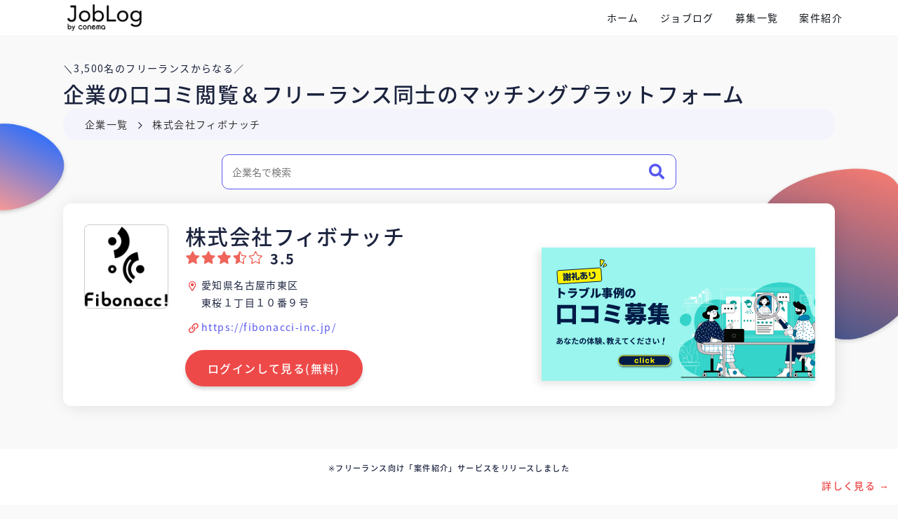

--- FILE ---
content_type: text/html; charset=utf-8
request_url: https://www.conema.link/joblog/view/1357.html
body_size: 26094
content:
<!DOCTYPE html>
<html>
<head>
<meta charset="utf-8">
<meta name="viewport" content="width=device-width, initial-scale=1.0, maximum-scale=1.0, user-scalable=no">
<meta http-equiv="X-UA-Compatible" content="IE=edge,chrome=1">
<meta name="apple-mobile-web-app-capable" content="yes">
<title>株式会社フィボナッチの口コミ・評判｜フリーランスによる企業の評判・口コミサービス「JobLog by conema」</title>
<meta name="description" content="conema（コネマ）は、ありそうでなかった「マッチングの質」に特化したフリーランス･副業（複業）人材同士のマッチングプラットフォームです。">
<meta name="keywords" content="株式会社フィボナッチ,JobLog,ジョブログ,口コミ,クチコミ,評判,フリーランス">
<meta property="fb:app_id" content="1171527636338944" />
<meta property="og:site_name" content="フリーランスによる企業口コミサービス「JobLog by conema」" />
<meta property="og:type" content="website">
<meta property="og:url_src" content="https://www.conema.link/login" />
<meta property="og:url" content="https://www.conema.link" />
<meta property="og:title" content="フリーランスによる企業口コミサービス「JobLog by conema」" />
<meta property="og:description" content="JobLogは「フリーランスが安心・安全に働ける社会実現」を目指した、企業口コミ閲覧サービスです。" />
<meta property="og:image" content="https://www.conema.link/img/login.jpg" />
<meta name="twitter:card" content="summary_large_image" />

<meta name="msapplication-square70x70logo" content="/img/favicon/site-tile-70x70.png">
<meta name="msapplication-square150x150logo" content="/img/favicon/site-tile-150x150.png">
<meta name="msapplication-wide310x150logo" content="/img/favicon/site-tile-310x150.png">
<meta name="msapplication-square310x310logo" content="/img/favicon/site-tile-310x310.png">
<meta name="msapplication-TileColor" content="#0078d7">
<link rel="shortcut icon" type="image/vnd.microsoft.icon" href="/img/favicon/favicon.ico">
<link rel="icon" type="image/vnd.microsoft.icon" href="/img/favicon/favicon.ico">
<link rel="apple-touch-icon" sizes="57x57" href="/img/favicon/apple-touch-icon-57x57.png">
<link rel="apple-touch-icon" sizes="60x60" href="/img/favicon/apple-touch-icon-60x60.png">
<link rel="apple-touch-icon" sizes="72x72" href="/img/favicon/apple-touch-icon-72x72.png">
<link rel="apple-touch-icon" sizes="76x76" href="/img/favicon/apple-touch-icon-76x76.png">
<link rel="apple-touch-icon" sizes="114x114" href="/img/favicon/apple-touch-icon-114x114.png">
<link rel="apple-touch-icon" sizes="120x120" href="/img/favicon/apple-touch-icon-120x120.png">
<link rel="apple-touch-icon" sizes="144x144" href="/img/favicon/apple-touch-icon-144x144.png">
<link rel="apple-touch-icon" sizes="152x152" href="/img/favicon/apple-touch-icon-152x152.png">
<link rel="apple-touch-icon" sizes="180x180" href="/img/favicon/apple-touch-icon-180x180.png">
<link rel="icon" type="image/png" sizes="36x36" href="/img/favicon/android-chrome-36x36.png">
<link rel="icon" type="image/png" sizes="48x48" href="/img/favicon/android-chrome-48x48.png">
<link rel="icon" type="image/png" sizes="72x72" href="/img/favicon/android-chrome-72x72.png">
<link rel="icon" type="image/png" sizes="96x96" href="/img/favicon/android-chrome-96x96.png">
<link rel="icon" type="image/png" sizes="128x128" href="/img/favicon/android-chrome-128x128.png">
<link rel="icon" type="image/png" sizes="144x144" href="/img/favicon/android-chrome-144x144.png">
<link rel="icon" type="image/png" sizes="152x152" href="/img/favicon/android-chrome-152x152.png">
<link rel="icon" type="image/png" sizes="192x192" href="/img/favicon/android-chrome-192x192.png">
<link rel="icon" type="image/png" sizes="256x256" href="/img/favicon/android-chrome-256x256.png">
<link rel="icon" type="image/png" sizes="384x384" href="/img/favicon/android-chrome-384x384.png">
<link rel="icon" type="image/png" sizes="512x512" href="/img/favicon/android-chrome-512x512.png">
<link rel="icon" type="image/png" sizes="36x36" href="/img/favicon/icon-36x36.png">
<link rel="icon" type="image/png" sizes="48x48" href="/img/favicon/icon-48x48.png">
<link rel="icon" type="image/png" sizes="72x72" href="/img/favicon/icon-72x72.png">
<link rel="icon" type="image/png" sizes="96x96" href="/img/favicon/icon-96x96.png">
<link rel="icon" type="image/png" sizes="128x128" href="/img/favicon/icon-128x128.png">
<link rel="icon" type="image/png" sizes="144x144" href="/img/favicon/icon-144x144.png">
<link rel="icon" type="image/png" sizes="152x152" href="/img/favicon/icon-152x152.png">
<link rel="icon" type="image/png" sizes="160x160" href="/img/favicon/icon-160x160.png">
<link rel="icon" type="image/png" sizes="192x192" href="/img/favicon/icon-192x192.png">
<link rel="icon" type="image/png" sizes="196x196" href="/img/favicon/icon-196x196.png">
<link rel="icon" type="image/png" sizes="256x256" href="/img/favicon/icon-256x256.png">
<link rel="icon" type="image/png" sizes="384x384" href="/img/favicon/icon-384x384.png">
<link rel="icon" type="image/png" sizes="512x512" href="/img/favicon/icon-512x512.png">
<link rel="icon" type="image/png" sizes="16x16" href="/img/favicon/icon-16x16.png">
<link rel="icon" type="image/png" sizes="24x24" href="/img/favicon/icon-24x24.png">
<link rel="icon" type="image/png" sizes="32x32" href="/img/favicon/icon-32x32.png">
<link rel="manifest" href="/img/favicon/manifest.json">
<script type="text/javascript">
(function(c,l,a,r,i,t,y){
c[a]=c[a]||function(){(c[a].q=c[a].q||[]).push(arguments)};
t=l.createElement(r);t.async=1;t.src="https://www.clarity.ms/tag/"+i;
y=l.getElementsByTagName(r)[0];y.parentNode.insertBefore(t,y);
})(window, document, "clarity", "script", "4knnpmezvv");
</script>
<meta name="facebook-domain-verification" content="iy88256cm7sm3mshap83nr6z17rlbz" /><link type="text/css" rel="stylesheet" href="/css/fa.css">
<link type="text/css" rel="stylesheet" href="/css/dialog.css">
<link type="text/css" rel="stylesheet" href="/css/select2.css">
<link type="text/css" rel="stylesheet" href="/css/bootstrap.css">
<link type="text/css" rel="stylesheet" href="/css/bootstrap.datepicker.css">
<link type="text/css" rel="stylesheet" href="/css/main.css?v=1.2.1">
<link rel="canonical" href="https://www.conema.link/joblog/view/1357.html"/>
<style>
	.ui-dialog-close{display:none}
	h3{font-size: large; font-weight: bold}
	h3.limit-line-1{font-size: initial; font-weight: bold}
	h1, h2, h4{font-size: revert}
</style>
<script type="text/javascript" src="/js/jquery.js"></script>
<script type="text/javascript" src="/js/jquery.lazyload.js"></script>
<script type="text/javascript" src="/js/cookie.js"></script>
<script type="text/javascript" src="/js/dialog.js"></script>
<script type="text/javascript" src="/js/template.js"></script>
<script type="text/javascript" src="/js/select2.js"></script>
<script type="text/javascript" src="/js/bootstrap.datepicker.js"></script>
<script type="text/javascript" src="/js/jquery.dmuploader.js"></script>
<script type="text/javascript" src="/js/service.js"></script>
<script type="text/javascript" src="/js/main.js"></script>
<script type="application/ld+json">
{
	"@context" : "http://schema.org/",
	"@type": "EmployerAggregateRating",
	"itemReviewed": {
		"@type": "Organization",
		"name" : "株式会社フィボナッチ",
		"sameAs" : "https://fibonacci-inc.jp/"
	},
	"ratingCount": 5,
	"ratingValue": 3.5,
	"worstRating": 1.0,
	"bestRating": 5.0}
</script>
<script>
let dlg, dlg2;
let isSend = false;
let data = {};
let sc = new Service();
$(function () {
	$("#btn-keySearch2").click(function () {
		let keyword = $.trim($("#name2").val());
		if(keyword)
			$(this).attr("href", '/joblog/companyList.html?keyword='+keyword);
	});

		let showDlg = false;
	let pos1 = $("#pos1");
	let pos2 = $("#pos2");
	$(window).scroll(function(e){
		let _top = pos1.offset().top - 100;
		if($(this).width() <= 768)
			_top = pos2.offset().top - 100;

		if(!showDlg &&　$(this).scrollTop() > _top)
		{
			showDlg = true;

			push();

			/*dlg = dialog({
				fixed: true,
				'title':'トラブル事例を募集中（匿名として掲載）',
				content: "<p>今ならAmazonギフト券500円プレゼント！<br>ご自身の経験談を投稿すると、1,500件以上の全ての口コミをご覧頂けます。</p><a class='z-btn joblogpopup' href='javascript:void(0)' onclick='push()'>口コミを書く(3分)</a>",
				skin: "jv-dlg"
			}).showModal();*/
		}
	});
	});

function push() {
	//dlg.close().remove();

	var html = template("pushTpl");

	dlg = dialog({
		//fixed: true,
		title:"口コミを書く(匿名可)",
		content: html,
		width: 300,
		zIndex:10,
	}).showModal();

	//这个一定要后加载，不然位置会有问题
	$("#btn-save").click(function () {
		if(chkStep2())
		{
			if (!window.sessionStorage) {
				alert("no support localstorage");
				return false;
			}else{
				//保存数据
				sessionStorage.setItem('jobLogReviewsData', JSON.stringify(data));
				//设置回跳地址
				$.cookie('redirect_url', '/joblog/view/1357.html?action=login', { expires: 1, path: '/' });

				//跳去登录页面
				//location.href = '/login.html';
				dlg.close();

				let html = template("loginTpl");
				dlg2 = dialog({
					//fixed: true,
					title: "新規登録・ログインはこちら",
					content: html,
					width: 300,
					zIndex:10,
					onclose: function () {
						dlg.showModal();
					},
				});
				dlg2.showModal();
			}
		}
	});
}
</script>
<script id="pushTpl" type="text/html">
	<style>
		.user-info-top ul, .user-info-body, .form-case{width:auto}
		.user-info-top li:before {top: 10px}
		.z-row{display:flex}
		.z-row > div{flex:1; margin-right:10px}
		.z-row > div:last-child{margin-right:0}
		.fa-star{color:#F00; font-size:1.5em; cursor:pointer}

		@media (max-width: 768px) {
			.user-info-top h1 {
				width: auto
			}
		}
	</style>
	<div id="user-info-top" class="user-info-top">
			<h1 style="font-size:1.2em">個人でお仕事を受けたことのある企業（案件紹介会社についても可能）を記載ください</h1>
		<ul id="stepNav">
		<li class="act" text="1">当時の状況を選択</li>
		<li text="2">経験談を入力</li>
	</ul>
</div>
<div id="user-info-body" class="user-info-body">
	<div class="form-case">
		<section id="step1">
			<div class="form-item">
				<label for="companyId">企業名（入力すると候補が表示されます）<i>*</i><br>※クラウドソーシングで契約した場合は、発注者の企業名を記載ください</label>
				<div class="z-sel-case">
					<select id="companyId" class="z-sel" data-allow-clear="true" data-placeholder="キーワード">
						<option value='1180001066237'>株式会社フィボナッチ</option>					</select>
				</div>
			</div>

			<div class="form-item">
				<label for="url">上記企業のホームページのURL</label>
				<input type="url" id="url" class="z-text" placeholder="https://www.conema.link">
			</div>

			<div class="form-item">
				<label for="type">どちらの観点で企業の経験談を記載しますか？<i>*</i></label>
				<div class="checkbox-group">
					<label><input type='radio' name='type' value='1'>良かった点について書く</label><label><input type='radio' name='type' value='2'>残念だった点について書く</label>				</div>
			</div>

			<div class="form-item">
				<a id="btn-next" class="z-btn z-btn-radius z-btn-block joblogstep1">次へ進む</a>
							</div>
		</section>

		<section id="step2" class="hidden">

			<div class="form-item">
				<label for="officeTime">関わった時期（最後の年で構いません）</label>
				<input type="text" id="officeTime" class="z-text" placeholder="2020年" readonly>
			</div>
			<!--<div class="form-item">
				<label for="role">関わった部署</label>
				<input type="text" id="role" class="z-text" placeholder="マーケティング部など">
			</div>-->

			<!--<div class="form-item">
				<label for="job">当時の職種</label>
				<div class="z-sel-case">
					<select id="job" name="job" class="z-sel">
						<option value="">未選択</option>
						<option value='14'>Webデザイナー</option><option value='13'>UI/UXデザイナー</option><option value='15'>グラフィックデザイナー</option><option value='16'>その他デザイナー</option><option value='18'>フロントエンドエンジニア</option><option value='19'>サーバーサイドエンジニア</option><option value='20'>インフラ・ネットワークエンジニア</option><option value='21'>アプリ開発エンジニア</option><option value='22'>その他エンジニア</option><option value='24'>マーケター</option><option value='26'>ライター</option><option value='62'>編集者</option><option value='28'>ディレクター</option><option value='30'>カメラマン</option><option value='31'>その他動画・映像制作</option><option value='33'>イラストレーター</option><option value='35'>ゲーム関連</option><option value='37'>経営者・CXO</option><option value='50'>コンサルタント</option><option value='51'>医療・介護職</option><option value='52'>スポーツ系職種</option><option value='53'>士業</option><option value='54'>ファッション関連職</option><option value='55'>店舗運営</option><option value='56'>教育・研究職</option><option value='57'>営業系職種</option><option value='58'>企画職</option><option value='59'>経理・人事</option><option value='60'>広報</option><option value='61'>その他</option>					</select>
				</div>
			</div>-->

			<div class="form-item">
				<label for="status">当時の契約形態</label>
				<div class="z-sel-case">
					<select id="contractType" class="z-sel">
						<option value="">当時の契約形態</option>
						<option value='1'>準委任契約</option><option value='2'>請負契約</option><option value='5'>エージェント企業との契約</option><option value='3'>派遣</option><option value='4'>その他</option>					</select>
				</div>
			</div>

			<div class="form-item">
				<label for="unitPrice">支払い形態</label>
				<div class="z-row">
					<div class="z-sel-case">
						<select id="unitPriceType" class="z-sel">
							<option value="">未選択</option>
							<option value='1'>時給</option><option value='2'>月単価</option><option value='3'>文字単価</option><option value='4'>単発</option><option value='5'>1制作</option><option value='6'>1記事</option><option value='9'>その他</option>						</select>
					</div>
					<div class="hidden">
						<input type="text" id="unitPriceTypeOther" class="z-text" placeholder="テキスト" maxlength="20">
					</div>
					<div>
						<input type="number" id="unitPrice" class="z-text" placeholder="3,000円">
					</div>
				</div>
			</div>
			<style>
				.checkbox-group-mob{border:1px solid #CCC; border-radius:7px; overflow:hidden}
				.checkbox-group-mob > label{margin: 0; display:block; border:none; border-radius:0; border-bottom:1px solid #CCC; padding:8px}
				.checkbox-group-mob > label:last-child{border-bottom:none}
			</style>
			<div id="goodsType" class="form-item">
				<label>この中で、当てはまっていた点はありますか？<i>*</i></label>
				<div class="checkbox-group ">
					<label><input type='checkbox' name='goodsFeature' value='1'>仕事の内容が面白い、キャリアアップにつながる</label><label><input type='checkbox' name='goodsFeature' value='2'>一緒に働く現場側の社員に良い人が多い</label><label><input type='checkbox' name='goodsFeature' value='3'>スピードが早い（何事もすぐに動いてくれる、決めてくれる）</label><label><input type='checkbox' name='goodsFeature' value='4'>残業が少ない</label><label><input type='checkbox' name='goodsFeature' value='5'>皆が同じ目線で働ける、外注も社員も区別が少ない</label><label><input type='checkbox' name='goodsFeature' value='6'>必要に応じて休みが取れる</label><label><input type='checkbox' name='goodsFeature' value='7'>相場よりも高単価であった</label><label><input type='checkbox' name='goodsFeature' value='8'>単価アップに快く応じてくれた</label><label><input type='checkbox' name='goodsFeature' value='0'>その他（フリーテキスト）</label>				</div>
				<input type="text" id="goodsFeatureOther" class="z-text hidden" style="margin-top:12px" placeholder="フリーテキスト">
			</div>
			<div id="badType" class="form-item hidden">
				<label>この中で、経験したトラブルはありますか？<i>*</i></label>
				<div class="checkbox-group ">
					<label><input type='checkbox' name='badFeature' value='1'>契約違反が発生した</label><label><input type='checkbox' name='badFeature' value='2'>契約書がもらえない</label><label><input type='checkbox' name='badFeature' value='3'>支払い遅延・支払ってもらえない</label><label><input type='checkbox' name='badFeature' value='4'>最初に言われていた内容と実際の業務が違う</label><label><input type='checkbox' name='badFeature' value='5'>求められる成果が途中で変わる</label><label><input type='checkbox' name='badFeature' value='6'>残業が多いにもかかわらず残業代を支払ってもらえない</label><label><input type='checkbox' name='badFeature' value='7'>セクハラ／パワハラなどがあった</label><label><input type='checkbox' name='badFeature' value='8'>体調不良でも休ませてもらえない</label><label><input type='checkbox' name='badFeature' value='9'>事業や経営にコンプラ違反があった</label><label><input type='checkbox' name='badFeature' value='10'>仕事受注後は何もしてくれない</label><label><input type='checkbox' name='badFeature' value='11'>ひどい金額を中抜きしている</label><label><input type='checkbox' name='badFeature' value='0'>その他（フリーテキスト）</label>				</div>
				<input type="text" id="badFeatureOther" class="z-text hidden" style="margin-top:12px" placeholder="フリーテキスト">
			</div>

			<!--
			<div class="form-item">
				<label for="star-work">この企業の評価（5段階評価）をお願いします<i>*</i></label>
				<div id="star-work">
					<i class="far fa-star"></i><i class="far fa-star"></i><i class="far fa-star"></i><i class="far fa-star"></i><i class="far fa-star"></i>				</div>
			</div>
			<div class="form-item">
				<label for="reason">この企業での経験談を出来るだけ具体的に記載ください（180文字以上）<i>*</i></label>
				<textarea id="reason" rows="10" class="z-textarea" maxlength="4000" placeholder="まず始めにどんなお仕事を担当されたのかを書き、その後感想や企業の評価を書くと分かりやすくおすすめです！
※ここが多くの方の参考となる肝になりますので、大変かと存じますが、細かく教えて頂けると幸いです。">【支払いや人間関係】

【行った業務内容】

【どのように案件を獲得したか（お仕事に至った経緯）】</textarea>
				<div id="fontCount" style="float:right"><span>0</span>/4000</div>
			</div>
			-->
			<h4 style="margin-bottom:10px;">経験談の入力<!--（①～③のどれか1つでも可能です）--><i style="color:#F00; font-style:normal;">*</i></h4>
			<div class="form-item">
				<label for="star-work">仕事内容・総合の5段階評価</label>
				<div id="star-work" class="z-star">
					<i class="far fa-star"></i><i class="far fa-star"></i><i class="far fa-star"></i><i class="far fa-star"></i><i class="far fa-star"></i>				</div>
			</div>
			<div class="form-item">
				<label for="reason-work">この企業での経験談を出来るだけ具体的に記載ください</label>
				<textarea id="reason-work" rows="6" class="form-control" maxlength="4000" placeholder="まず始めにどんなお仕事を担当されたのかを書き、その後感想や企業の評価を書くと分かりやすくおすすめです!"></textarea>
				<div style="float:right"><span>0</span>/1000</div>
			</div>

			<!--<div class="form-item">
				<label for="star-colleague">②一緒に働く人達の5段階評価</label>
				<div id="star-colleague" class="z-star">
					<i class="far fa-star"></i><i class="far fa-star"></i><i class="far fa-star"></i><i class="far fa-star"></i><i class="far fa-star"></i>				</div>
			</div>
			<div class="form-item">
				<label for="reason-colleague">この企業での経験談を出来るだけ具体的に記載ください</label>
				<textarea id="reason-colleague" rows="6" class="form-control" maxlength="4000" placeholder=""></textarea>
				<div style="float:right"><span>0</span>/1000</div>
			</div>
			<div class="form-item">
				<label for="star-salary">③契約や報酬の5段階評価</label>
				<div id="star-salary" class="z-star">
					<i class="far fa-star"></i><i class="far fa-star"></i><i class="far fa-star"></i><i class="far fa-star"></i><i class="far fa-star"></i>				</div>
			</div>
			<div class="form-item">
				<label for="reason-salary">この企業での経験談を出来るだけ具体的に記載ください</label>
				<textarea id="reason-salary" rows="6" class="form-control" maxlength="4000" placeholder=""></textarea>
				<div style="float:right"><span>0</span>/1000</div>
			</div>-->

			<div class="form-item">
				<label for="real">
					<input type="checkbox" id="real">ユーザー名の表示				</label>
				<p>※良かった点の経験談のみ、表示することができます。</p>
			</div>

			<!--<div class="form-item" style="padding-bottom:8px">
				<label for="reason">経歴書ファイル(非公開)</label>
				<p>※弊社から案件のご相談をさせて頂く可能性があります。</p>
				<input type="hidden" id="resume">
				<div id="btn-resume" class="z-btn z-btn-success" style="position:relative; padding:10px 35px">
					アップロード					<input type="file" accept=".pdf,.xls,.xlsx,.doc,.docx">
				</div>
				<a id="resume-txt" class="z-btn z-btn-default c-resume hidden" target="_blank"><span>文件名.pdf</span><i class="fas fa-times-circle"></i></a>
			</div>-->

			<div class="form-item">
				<a id="btn-prev" class="z-btn z-btn-cancel z-btn-radius z-btn-block">戻る</a>
				<a id="btn-save" class="z-btn z-btn-radius z-btn-block joblogstep2">回答を完了する</a>
			</div>
		</section>
	</div>
</div>
<script>
	$(function () {
		$("#companyId").select2({
			ajax: {
				url: "/joblog/searchCompany",
				dataType: 'json',
				delay: 750,
				headers: {"Content-Auth": "047fqHbpuTORTq/yvpmwSCKHml6TVrYAUzRpINFUOg"},
				data: function (params) {
					let keyword = params.term;
					let searchType = $("#searchType").val();
					return {
						keyword: keyword,
						searchType: searchType,
					};
				},
				processResults: function (data, params) {
					return {
						results: data.companyList,
					};
				},
				cache: true
			},
			minimumInputLength: 1,
			templateResult: function (repo){
				if (repo.loading) {
					return repo.text;
				}

				let item = $("<div class='select2-result-repository__meta'>" +
						"<div class='select2-result-repository__title'>"+ repo.name +"</div>" +
						"<div class='select2-result-repository__description'>"+ repo.prefectureName + repo.cityName +"</div>" +
						"</div>");
				return item;
			},
			templateSelection: function (repo) {
				return repo.name ? repo.name : repo.text;
			}
		}).on('select2:select', function (e) {
			window.companyData = e.params.data;
			setTimeout(function (e) {
				$("#select2-companyId-container").text(companyData.name + " (" + companyData.prefectureName + companyData.cityName + ")");
			}, 200);
		});

		$('#officeTime').datepicker({
			format: 'yyyy',
			startView: 2, //日期控件打开时候显示的视图 2  代表年份
			maxViewMode: 2, //最大视图模式 默认值 4  2代表年份
			minViewMode: 2, //最小视图模式 设置视图模式的最小限制 2  代表年份
			startDate: '1950',
			endDate: 'Y',
			autoclose: 'true',
			todayHighlight: 'true',
			//language: 'zh-CN',
			orientation: 'button'
		});

		//单价
		$("#unitPriceType").change(function () {
			if($(this).val() == "9")
				$(this).parent().next().removeClass("hidden");
			else
				$(this).parent().next().addClass("hidden");
		});
		//好坏选择
		$("input[name='type']").change(function () {
			if($(this).val()=="1")
			{
				$("#goodsType").removeClass("hidden").next().addClass("hidden");
				$("#real").prop("checked", true).closest(".form-item").show();
			} else {
				$("#goodsType").addClass("hidden").next().removeClass("hidden");
				$("#real").prop("checked", false).closest(".form-item").hide();
			}
		});
		$("input[name='goodsFeature'], input[name='badFeature']").click(function () {
			if($(this).val() == "0")
			{
				if($(this).prop("checked"))
					$(this).closest(".checkbox-group").next().removeClass("hidden");
				else
					$(this).closest(".checkbox-group").next().addClass("hidden");
			}
		});
		//星级
		$("[id^='star'] i").click(function () {
			var index = $(this).index();
			$(this).parent().find("i").each(function () {
				if($(this).index() <= index)
					$(this).removeClass("far").addClass("fas");
				else
					$(this).removeClass("fas").addClass("far");
			});
		});

		$("#btn-next").click(function () {
			if(chkStep1())
			{
				$("#step1").addClass("hidden").next().removeClass("hidden");
				$("#stepNav >li:eq(0)").removeClass("act").next().addClass("act");

				let t = $("#user-info-top").offset().top;
				$("html,body").animate({scrollTop: t}, 500);
			}
		});
		$("#btn-prev").click(function () {
			$("#step1").removeClass("hidden").next().addClass("hidden");
			$("#stepNav >li:eq(0)").addClass("act").next().removeClass("act");

			let t = $("#user-info-top").offset().top;
			$("html,body").animate({scrollTop: t}, 500);
		});

		
		$("[id^='reason']").on("input change propertychange", function () {
			let str = $(this).val();
			let len = str.length;
			let maxLen = 4000;
			if(len > maxLen)
			{
				str = str.substring(0, maxLen);
				$(this).val(str);
				len = maxLen;
			}
			//$("#fontCount >span").text(len);
			$(this).next().find("span").text(len);
		});

		//上传履历
		$("#btn-resume").dmUploader({
			url: '/user/index/upload',
			dataType: 'json',
			extraData:{type:"file", pos:"", temp:"1"},
			headers: {'Content-Auth':auth},
			maxFiles: 1,
			maxFileSize: 5242880,
			onBeforeUpload: function(id){
				sc.showLoading();
			},
			onComplete: function(){
				sc.hideLoading();
			},
			onUploadSuccess: function(id, rs){
				if(rs.errcode=="0"){
					$(this).addClass("hidden").next().attr("href", rs.url).removeClass("hidden").find("span").text(id);
					$("#resume").val(rs.url);
				}else{
					sc.alert(rs.msg);
				}
				sc.hideLoading();
			},
			onUploadError: function(id, message){
				console.log('Failed to Upload file #' + id + ': ' + message);
			},
			onFileTypeError: function(file){
				console.log('File \'' + file.name + '\' cannot be added.');

			},
			onFileSizeError: function(file){
				sc.alert(file.name + ' は5MB以下のファイルを指定してください。');
			},
			onFallbackMode: function(message){
				alert('Browser not supported(do something else here!): ' + message);
			}
		});

		//删除履历
		$("#resume-txt > i").on("click", function (e) {
			e.stopPropagation();
			e.preventDefault();
			let obj = $(this).parent().prev();
			var d = dialog({
				content: '経歴書ファイルを削除してもよろしいですか？',
				okValue: '削除',
				ok: function () {
					obj.removeClass("hidden").next().attr("href", "#").addClass("hidden").find("span").text("");
					$("#resume").val("");
				},
				cancelValue: 'キャンセル',
				cancel: function () {
					isSend = false;
				}
			});
			d.showModal();
		});
	});

	function chkStep1()
	{
		data.companyId = $("#companyId").val();
		if(!data.companyId)
		{
			$("#companyId").focus();
			sc.alert("企業を選択してください");
			return false;
		}
		data.url = $.trim($("#url").val());
		/*if(!data.url || !sc.chkUrl(data.url))
		{
			$("#url").focus();
			sc.alert("URLを正しく入力してください");
			return false;
		}*/
		data.type = $.trim($("input[name='type']:checked").val());
		if(!data.type)
		{
			sc.alert("観点を選択してください");
			return false;
		}

		return true;
	}

	function chkStep2()
	{
		data.officeTime = $.trim($("#officeTime").val());
		/*if(!data.officeTime)
		{
			$("#officeTime").focus();
			sc.alert("関わった時期を選択してください");
			return false;
		}*/
		data.role = $.trim($("#role").val());
		/*if(!data.role)
		{
			$("#role").focus();
			sc.alert("関わった部署や担当を入力してください");
			return false;
		}*/
		data.job = $.trim($("#job").val());
		/*if(!data.job)
		{
			$("#job").focus();
			sc.alert("当時の職種を選択してください");
			return false;
		}*/
		data.contractType = $("#contractType").val();
		data.unitPriceType = $.trim($("#unitPriceType").val());
		/*if(data.unitPriceType == "")
		{
			$("#unitPriceType").focus();
			sc.alert("支払い形態を選択してください");
			return false;
		}*/
		data.unitPriceTypeOther = $.trim($("#unitPriceTypeOther").val());
		data.unitPrice = $.trim($("#unitPrice").val());

		if(data.type == "1")
		{
			data.feature = $("input[name='goodsFeature']").map(function () {
				if($(this).prop("checked"))
					return $(this).val();
			}).get().join(",");
			if(!data.feature)
			{
				sc.alert("当てはまっていた点を選択ください");
				return false;
			}

			if($("input[name='goodsFeature']:last").prop("checked"))
			{
				data.featureOther = $.trim($("#goodsFeatureOther").val());
				if(!data.featureOther)
				{
					$("#goodsFeatureOther").focus();
					sc.alert("フリーテキストを入力してください");
					return false;
				}
			} else
				data.featureOther = "";
		}else{
			data.feature = $("input[name='badFeature']").map(function () {
				if($(this).prop("checked"))
					return $(this).val();
			}).get().join(",");
			if(!data.feature)
			{
				$("#badFeature").focus()
				sc.alert("トラブルを選択ください");
				return false;
			}

			if($("input[name='badFeature']:last").prop("checked")){
				data.featureOther = $.trim($("#badFeatureOther").val());
				if(!data.featureOther)
				{
					$("#goodsFeatureOther").focus();
					sc.alert("フリーテキストを入力してください");
					return false;
				}
			}
			else
				data.featureOther = "";
		}
		//新的逻辑
		let hasOneStar = false;
		data.evaluate = {};
		let workStar = $("#star-work > .fas").length;
		let workReason = $.trim($("#reason-work").val());
		if(workStar > 0)
		{
			if(workReason.length >= 180)
			{
				hasOneStar = true;
				data.evaluate.work = {};
				data.evaluate.work.star = workStar;
				data.evaluate.work.reason = workReason;
			}else{
				sc.alert("経験談を180文字以上記載してください");
				$("#reason-work").focus();
				return false;
			}

		}
		let colleagueStar = $("#star-colleague > .fas").length;
		let colleagueReason = $.trim($("#reason-colleague").val());
		if(colleagueStar > 0)
		{
			if(colleagueReason.length >= 180)
			{
				hasOneStar = true;
				data.evaluate.colleague = {};
				data.evaluate.colleague.star = colleagueStar;
				data.evaluate.colleague.reason = colleagueReason;
			}else{
				sc.alert("経験談を180文字以上記載してください");
				$("#reason-colleague").focus();
				return false;
			}
		}
		let salaryStar = $("#star-salary > .fas").length;
		let salaryReason = $.trim($("#reason-salary").val());
		if(salaryStar > 0)
		{
			if(salaryReason.length >= 180)
			{
				hasOneStar = true;
				data.evaluate.salary = {};
				data.evaluate.salary.star = salaryStar;
				data.evaluate.salary.reason = salaryReason;
			}else{
				sc.alert("経験談を180文字以上記載してください");
				$("#reason-salary").focus();
				return false;
			}
		}
		if(!hasOneStar)
		{
			sc.alert("5段階評価を選択してください");
			return false;
		}

		data.real = $("#real").prop("checked") ? 1 : 0;
		data.resume = $("#resume").val()

		return true;
	}
</script></script>
<script id="loginTpl" type="text/html">
	<p style="font-size:110%;">Facebookまたは、Twitterログインを使ってconemaにログインすることができます。<br>
		<span style="color:#5657F0; font-weight:600;">ログインするとユーザー同士のマッチング機能や、案件情報も無料でご利用になれます！</span><br><br>また、口コミの見れる範囲が広がり、あなたの職種に合わせた新着口コミも表示されます！<br>
		※既に登録済みの方も、こちらからログインしていただけます。</p>
	<div class="c-company" style="padding:30px 0 20px; box-shadow:none">
		<div style="margin:0 auto 20px; display:table; text-align:center;">
			<a class="btn-login" href="https://www.facebook.com/dialog/oauth?client_id=1171527636338944&redirect_uri=https%3A%2F%2Fwww.conema.link%2Flogin%2Ffb&scope=public_profile,email"><img src="/lp/img/facebook.png" width="300"></a>
			<a class="btn-login" href="https://api.twitter.com/oauth/authenticate?oauth_token=-sYYVAAAAAABoOS-AAABm-8tpgA"><img src="/lp/img/twitter.png" width="300"></a>
		</div>
		<p class="ac">※FacebookやTwitterログインは、プロフィール入力やログイン作業の省略にのみ利用いたします。<br>
			Facebook及びTwitter上で、他のユーザーからconemaの利用を特定されることや、自動投稿などが行われることはありません。</p>
	</div>
</script>
</head>

<body class="c-body">
<script>window.auth = "047fqHbpuTORTq/yvpmwSCKHml6TVrYAUzRpINFUOg"</script>
<section class="header-bg">
	<header>
		<h1><a href="/joblog/">Conema</a></h1>
			<ul>
				
				<li><a href="/work" class="" target="_blank">案件紹介</a></li>
				<li><a href="/jobs" class="">募集一覧</a></li>
				<li class="act"><a href="/joblog" class="now">ジョブログ</a></li>
				<li><a href="/" class="">ホーム</a></li>
			</ul>
	</header>
</section>

<section class="c-banner pt00">
	<div class="c-container">
		<p>＼<span>3,500</span>名のフリーランスからなる／</p>
		<h2>企業の口コミ閲覧＆フリーランス同士のマッチングプラットフォーム</h2>
		<ol class="c-breadcrumb">
			<li><a href="/joblog">企業一覧</a></li>
			<li class="active"><a>株式会社フィボナッチ</a></li>
		</ol>
		<div class="z-search">
			<form id="form-keySearch" style="margin-bottom:0;">
				<!--<label>口コミ登録企業数700社</label>-->
				<input type="text" class="z-text" id="name2" placeholder="企業名で検索">

				<a id="btn-keySearch2" class="fas fa-search" href="/joblog/companyList.html"></a>
			</form>
		</div>

		<div class="c-company clearfix">
			<div class="ico" style='background-image:url("https://d29oo94eky1xc0.cloudfront.net/311349124478.svg")'></div>
			<div class="con">
				<h2>株式会社フィボナッチ</h2>
								<div>
					<div class="star star3-5"></div>
					<span style="font-size:20px; font-weight:600; padding-left:5px;">3.5</span>
				</div>
								<p class="addr">愛知県名古屋市東区<br>東桜１丁目１０番９号</p>
												<p class="lnk"><a href="https://fibonacci-inc.jp/" target="_blank">https://fibonacci-inc.jp/</a></p>
								
				<!--ログイン時の表示-->
								<a class="z-btn" href="/login.html">ログインして見る(無料)</a>
							</div>
			<div class="joblog-banner"><a class="joblog_bosyu" href="https://docs.google.com/forms/d/e/1FAIpQLSdA50HKYDQz7s8-erYEIQUkh2_xDHyxo_0Qyb48VPuJs2g0oQ/viewform" target="_blank"><img src="/img/banner_bosyu.svg" alt=""></a></div>
		</div>
	</div>
</section>

<section class="mt00 c-container c-main-right">
	<section class="c-right">
		<h3 class="c-tit" id="pos1">株式会社フィボナッチについて書かれた特徴</h3>
		<div class="c-reviews z-mar" style="background-color:#f4f4fc;">
			<ol class="ml00">
				<li>仕事の内容が面白い、キャリアアップにつながる（3件）</li><li>必要に応じて休みが取れる（1件）</li>			</ol>
		</div>

		<h3 class="c-tit" id="pos2">株式会社フィボナッチについての投稿</h3>
		<div class="c-reviews z-mar">
			<div class="ico" style='background-image:url("/img/img_joblog_other.png")'></div>
		<h3 class="job">その他</h3>
		<div></div>
	<div class="c-review-area">
	<p class="desc"><!--<i class="far fa-chevron-down"></i>詳細情報--></p>
	<ul class="del">
				<li><i class="fas fa-calendar-alt"></i><label>関わった時期</label>2023年</li>
				<li><i class="fas fa-yen-sign"></i><label>支払い形態</label>月単価 ￥3,000					<div class="jobAvgPrice"><i class="fas fa-bolt"></i>職種平均¥163,138より低め</div>
				</li>
				<li><i class="fas fa-paper-plane"></i><label>投稿日</label>2023/10/21</li>
	</ul>
	<div class="line"></div>
		<div class="star star3"></div>
		<ol>
		<li>仕事の内容が面白い、キャリアアップにつながる</li>	</ol>
		<div class="limit-line-2">【支払いや人間関係】
始めたばかりだからまだ良くわからないですが、話は聞きやすかったです。

【行った業務内容】
とりあえずアカウントを作ったばかりだから、最初はフォロワー集めから始めました。

【どのように案件を獲得したか（お仕事に至った経緯）】
まだ始めたばかりだから案件獲得はしていないです。

案件獲得出来るのかはやってみないとどのように案件獲得をするのかはわからないです。</div>
	<div class="hideBox">
		<dl>
			<!--<dt>あなたの口コミを投稿してもらえませんか？</dt>-->
			<p>※回答をすると、30日間の閲覧権限（全件）が付与されます。<br>※回答は匿名でも行えます。</p>
			<dd>
				<a id="btn-redirect" class="z-btn btn-chat2" href="/login.html">口コミを書く(3分)</a>
			</dd>
		</dl>
	</div>
		</div>
</div>
<script>
$(function () {
	$("#btn-redirect").click(function () {
		$.cookie('redirect_url', '/joblog.html', { expires: 1, path: '/' })
	});
})
</script>
				<div class="c-reviews z-mar">
			<div class="ico" style='background-image:url("/img/img_joblog_other.png")'></div>
		<h3 class="job">Webデザイナー</h3>
		<div></div>
	<div class="c-review-area">
	<p class="desc"><!--<i class="far fa-chevron-down"></i>詳細情報--></p>
	<ul class="del">
				<li><i class="fas fa-calendar-alt"></i><label>関わった時期</label>2023年</li>
				<li><i class="fas fa-yen-sign"></i><label>支払い形態</label>月単価 ￥5,000					<div class="jobAvgPrice"><i class="fas fa-bolt"></i>職種平均¥362,918より低め</div>
				</li>
					<li><i class="fas fa-file-alt"></i><label>当時の契約形態</label>請負契約</li>
				<li><i class="fas fa-paper-plane"></i><label>投稿日</label>2025/05/13</li>
	</ul>
	<div class="line"></div>
		<div class="star star3"></div>
		<ol>
		<li>必要に応じて休みが取れる</li>	</ol>
		<div class="limit-line-2"></div>
	<div class="hideBox">
		<dl>
			<!--<dt>あなたの口コミを投稿してもらえませんか？</dt>-->
			<p>※回答をすると、30日間の閲覧権限（全件）が付与されます。<br>※回答は匿名でも行えます。</p>
			<dd>
				<a id="btn-redirect" class="z-btn btn-chat2" href="/login.html">口コミを書く(3分)</a>
			</dd>
		</dl>
	</div>
		</div>
</div>
<script>
$(function () {
	$("#btn-redirect").click(function () {
		$.cookie('redirect_url', '/joblog.html', { expires: 1, path: '/' })
	});
})
</script><div class="c-reviews z-mar">
			<a style="display:block;" href="/users/view/2775.phtml">
			<div class="ico real" style='background-image:url("https://pbs.twimg.com/profile_images/1550079031126933504/1qpnvCe6_bigger.png")'></div>
			<h3 class="job">ハルタユウキ <span>その他</span></h3>
		</a>
		<div>22歳</div>
	<div class="c-review-area">
	<p class="desc"><!--<i class="far fa-chevron-down"></i>詳細情報--></p>
	<ul class="del">
				<li><i class="fas fa-calendar-alt"></i><label>関わった時期</label>2020年</li>
				<li><i class="fas fa-yen-sign"></i><label>支払い形態</label>月単価 				</li>
					<li><i class="fas fa-file-alt"></i><label>当時の契約形態</label>エージェント企業との契約</li>
				<li><i class="fas fa-paper-plane"></i><label>投稿日</label>2023/05/11</li>
	</ul>
	<div class="line"></div>
		<div class="star star5"></div>
		<ol>
		<li>仕事の内容が面白い、キャリアアップにつながる</li>	</ol>
		<div class="limit-line-2">当初、まだ自分がクラウドソーシングに慣れ始めて、受注実績がそこまで多くないときにダメもとで案件応募した時に、審査通らないだろうと思っていましたが、なんと審査に通ってしまいとても嬉しかったのを覚えています。自分はその頃、スキルやコミュニケーション能力が未熟でしたが、企業の方々がとても優しく、困ったことがあったらすぐに聞くことができたので、とても仕事がやりやすかったです！</div>
	<div class="hideBox">
		<dl>
			<!--<dt>あなたの口コミを投稿してもらえませんか？</dt>-->
			<p>※回答をすると、30日間の閲覧権限（全件）が付与されます。<br>※回答は匿名でも行えます。</p>
			<dd>
				<a id="btn-redirect" class="z-btn btn-chat2" href="/login.html">口コミを書く(3分)</a>
			</dd>
		</dl>
	</div>
		</div>
</div>
<script>
$(function () {
	$("#btn-redirect").click(function () {
		$.cookie('redirect_url', '/joblog.html', { expires: 1, path: '/' })
	});
})
</script><div class="c-reviews z-mar">
			<a style="display:block;" href="/users/view/2225.phtml">
			<div class="ico real" style='background-image:url("https://d29oo94eky1xc0.cloudfront.net/261218298394.jpeg")'></div>
			<h3 class="job">大内 <span>その他</span></h3>
		</a>
		<div>男性 / 宮城県 / 30歳</div>
	<div class="c-review-area">
	<p class="desc"><!--<i class="far fa-chevron-down"></i>詳細情報--></p>
	<ul class="del">
				<li><i class="fas fa-calendar-alt"></i><label>関わった時期</label>2022年</li>
				<li><i class="fas fa-yen-sign"></i><label>支払い形態</label>その他/1件 				</li>
					<li><i class="fas fa-file-alt"></i><label>当時の契約形態</label>準委任契約</li>
				<li><i class="fas fa-paper-plane"></i><label>投稿日</label>2022/10/31</li>
	</ul>
	<div class="line"></div>
		<div class="star star4"></div>
		<ol>
		<li>仕事の内容が面白い、キャリアアップにつながる</li>	</ol>
		<div class="limit-line-2">こちらは企業様への返信がメインとなります。
1ヶ月700件程度で1件目で1000円、2件目で1500円、3件目で2000円と言った感じで単価が上がって行き頑張れば頑張るだけ稼げる内容となっております。
未経験でも大丈夫でコピペなので簡単です。
何十万もがっちりは難しいですが副業であれば良案件だと思います！</div>
	<div class="hideBox">
		<dl>
			<!--<dt>あなたの口コミを投稿してもらえませんか？</dt>-->
			<p>※回答をすると、30日間の閲覧権限（全件）が付与されます。<br>※回答は匿名でも行えます。</p>
			<dd>
				<a id="btn-redirect" class="z-btn btn-chat2" href="/login.html">口コミを書く(3分)</a>
			</dd>
		</dl>
	</div>
		</div>
</div>
<script>
$(function () {
	$("#btn-redirect").click(function () {
		$.cookie('redirect_url', '/joblog.html', { expires: 1, path: '/' })
	});
})
</script>


				<h3 class="c-tit">その他のその他の投稿</h3>
		<section class="review-ratio">
			<dl>
				<dt>平均単価</dt>
				<dd style="font-size:18px; font-weight:700;">294,050 円</dd>
			</dl>
			<dl style="margin-top:16px">
				<dt>支払い形態の割合</dt>
				<dd>
					<ul>
													<li>
								<label class="price-type">時給</label>
								<div class="ratio">
									<i style="width:24.6%"></i>
								</div>
								<label>24.6%</label>
								<!--<label>(77件)</label>-->
							</li>
													<li>
								<label class="price-type">月単価</label>
								<div class="ratio">
									<i style="width:9.6%"></i>
								</div>
								<label>9.6%</label>
								<!--<label>(30件)</label>-->
							</li>
													<li>
								<label class="price-type">文字単価</label>
								<div class="ratio">
									<i style="width:1%"></i>
								</div>
								<label>1%</label>
								<!--<label>(3件)</label>-->
							</li>
													<li>
								<label class="price-type">単発</label>
								<div class="ratio">
									<i style="width:34.5%"></i>
								</div>
								<label>34.5%</label>
								<!--<label>(108件)</label>-->
							</li>
													<li>
								<label class="price-type">1制作</label>
								<div class="ratio">
									<i style="width:11.5%"></i>
								</div>
								<label>11.5%</label>
								<!--<label>(36件)</label>-->
							</li>
													<li>
								<label class="price-type">1記事</label>
								<div class="ratio">
									<i style="width:1%"></i>
								</div>
								<label>1%</label>
								<!--<label>(3件)</label>-->
							</li>
													<li>
								<label class="price-type">その他</label>
								<div class="ratio">
									<i style="width:11.5%"></i>
								</div>
								<label>11.5%</label>
								<!--<label>(36件)</label>-->
							</li>
											</ul>
				</dd>
			</dl>
			<center><a class="lnk" href="/joblog?job=49&order=priceDesc#rs">高単価の投稿を見る</a></center>
		</section>
		<div style="overflow-x:auto">
			<ul class="c-reviews-list c-company-list z-mar">
				<li>
	<div class="c-company-item">
		<a class="cont" href="/joblog/view/1939.html">
			<div class="hd">
				<i ></i>
				<div>
					<h3 class="limit-line-1">響きパートナーズ株式会社</h3>
					<div class="addr">東京都千代田区</div>
					<div class="star star5"></div>
				</div>
			</div>
			<ol>
				<li>誠実にご対応いただき、スムーズに業務ができました</li>			</ol>

			<!--回答時の表示-->
						<div class="year">支払い形態：1記事 <br>
			関わった時期：2024年</div>
			
			<div class="limit-line-2">私の過去の経歴をプラットホームでご覧いただき、その経験を活かせる記事作成のお仕事を発注いただきました。発注段階から納品まで、ご丁寧に対応いただきました。人が逼迫しており、一部のビジネスをアウトソースす</div>
			<!--<div class="hide">
			<p class="ac"><a style="position:relative; top:-45px; font-weight:500; color:#463f2d;" href="/login.html">ログインして見る（無料）>></a></p>
			</div>-->
					</a>
				<a class="fb">
			<i style='background-image:url("/img/img_joblog_other.png")'></i>
			<div>
				<h4>その他</h4>
				<div><small></small></div>
			</div>
		</a>
			</div>
</li><li>
	<div class="c-company-item">
		<a class="cont" href="/joblog/view/1933.html">
			<div class="hd">
				<i ></i>
				<div>
					<h3 class="limit-line-1">株式会社ａｎｄ</h3>
					<div class="addr">東京都渋谷区</div>
					<div class="star star4"></div>
				</div>
			</div>
			<ol>
				<li>一緒に働く現場側の社員に良い人が多い</li><li>スピードが早い（何事もすぐに動いてくれる、決めてくれる）</li><li>皆が同じ目線で働ける、外注も社員も区別が少ない</li><li>必要に応じて休みが取れる</li><li>単価アップに快く応じてくれた</li>			</ol>

			<!--回答時の表示-->
						<div class="year">支払い形態：月単価 <br>
			関わった時期：2024年</div>
			
			<div class="limit-line-2">EC事業部にてオリジナルの生産管理、仕入の手配進行などを担当しました。
スカウトによる経験者採用だったためマネジメント業務の側面も強かったです。
人数不足のため、主な仕事以外にも付随して細かく量の多い</div>
			<!--<div class="hide">
			<p class="ac"><a style="position:relative; top:-45px; font-weight:500; color:#463f2d;" href="/login.html">ログインして見る（無料）>></a></p>
			</div>-->
					</a>
				<a class="fb">
			<i style='background-image:url("/img/img_joblog_other.png")'></i>
			<div>
				<h4>ファッション関連職</h4>
				<div><small></small></div>
			</div>
		</a>
			</div>
</li><li>
	<div class="c-company-item">
		<a class="cont" href="/joblog/view/1931.html">
			<div class="hd">
				<i ></i>
				<div>
					<h3 class="limit-line-1">テコハブ株式会社</h3>
					<div class="addr">熊本県熊本市中央区</div>
					<div class="star star5"></div>
				</div>
			</div>
			<ol>
				<li>仕事の内容が面白い、キャリアアップにつながる</li>			</ol>

			<!--回答時の表示-->
						<div class="year">支払い形態：1制作 ￥1,000<br>
			関わった時期：2022年</div>
			
			<div class="limit-line-2">仕事内容は細かくマニュアルがあり、それに沿って進める形でした。不明点や納品物のチェックもしていただき、修正する時もスムーズに行うことができました。 どのスタッフの方も丁寧に教えてくださいました。 初め</div>
			<!--<div class="hide">
			<p class="ac"><a style="position:relative; top:-45px; font-weight:500; color:#463f2d;" href="/login.html">ログインして見る（無料）>></a></p>
			</div>-->
					</a>
				<a class="fb">
			<i style='background-image:url("/img/img_joblog_user.png")'></i>
			<div>
				<h4>Webデザイナー</h4>
				<div><small>女性</small></div>
			</div>
		</a>
			</div>
</li><li>
	<div class="c-company-item">
		<a class="cont" href="/joblog/view/1928.html">
			<div class="hd">
				<i ></i>
				<div>
					<h3 class="limit-line-1">株式会社ナイチンゲール</h3>
					<div class="addr">東京都渋谷区</div>
					<div class="star star4"></div>
				</div>
			</div>
			<ol>
				<li>残業が少ない</li><li>相場よりも高単価であった</li>			</ol>

			<!--回答時の表示-->
						<div class="year">支払い形態：時給 ￥2,208<br>
			関わった時期：2024年</div>
			
			<div class="limit-line-2">案件が多数で好きなものを選びやすい、様々なジャンルの案件がある。また、高時給の案件が多いため稼ぎやすい。 自分に合わない仕事は断ることができる。単発なので嫌な現場は次回から行かないようにできる。 時給</div>
			<!--<div class="hide">
			<p class="ac"><a style="position:relative; top:-45px; font-weight:500; color:#463f2d;" href="/login.html">ログインして見る（無料）>></a></p>
			</div>-->
					</a>
				<a class="fb">
			<i style='background-image:url("/img/img_joblog_user.png")'></i>
			<div>
				<h4>Webデザイナー</h4>
				<div><small>女性</small></div>
			</div>
		</a>
			</div>
</li><li>
	<div class="c-company-item">
		<a class="cont" href="/joblog/view/1927.html">
			<div class="hd">
				<i ></i>
				<div>
					<h3 class="limit-line-1">トランスパーフェクト・ジャパン合同会社</h3>
					<div class="addr">東京都新宿区</div>
					<div class="star star5"></div>
				</div>
			</div>
			<ol>
				<li>必要に応じて休みが取れる</li><li>相場よりも高単価であった</li>			</ol>

			<!--回答時の表示-->
						<div class="year">支払い形態：1制作 ￥2,500<br>
			関わった時期：2024年</div>
			
			<div class="limit-line-2">米ドル建てで支払ってくれるから高額で良い。他社高校で他の会社よりも他社の統合会社より多く支払ってくれる、良い。案件数も多く、1プロジェクトベースでの支払い単価が高いので良い。また英語に携われる仕事なの</div>
			<!--<div class="hide">
			<p class="ac"><a style="position:relative; top:-45px; font-weight:500; color:#463f2d;" href="/login.html">ログインして見る（無料）>></a></p>
			</div>-->
					</a>
				<a class="fb">
			<i style='background-image:url("/img/img_joblog_user.png")'></i>
			<div>
				<h4>Webデザイナー</h4>
				<div><small>女性</small></div>
			</div>
		</a>
			</div>
</li><li>
	<div class="c-company-item">
		<a class="cont" href="/joblog/view/1926.html">
			<div class="hd">
				<i ></i>
				<div>
					<h3 class="limit-line-1">株式会社クラウドワークス</h3>
					<div class="addr">東京都渋谷区</div>
					<div class="star star3"></div>
				</div>
			</div>
			<ol>
				<li>相場よりも高単価であった</li>			</ol>

			<!--回答時の表示-->
						<div class="year">支払い形態：1制作 ￥30,000<br>
			関わった時期：2023年</div>
			
			<div class="limit-line-2">自分自身が長年勤めている企業で、正社員として働きながら、自分のペースで副業として働かさせて貰い、なおかつそれなりに仕事の割に、良いお金を貰えた事がとても有り難かったです。 仕事は設備設計についての確認</div>
			<!--<div class="hide">
			<p class="ac"><a style="position:relative; top:-45px; font-weight:500; color:#463f2d;" href="/login.html">ログインして見る（無料）>></a></p>
			</div>-->
					</a>
				<a class="fb">
			<i style='background-image:url("/img/img_joblog_user.png")'></i>
			<div>
				<h4>Webデザイナー</h4>
				<div><small>女性</small></div>
			</div>
		</a>
			</div>
</li><li>
	<div class="c-company-item">
		<a class="cont" href="/joblog/view/1923.html">
			<div class="hd">
				<i ></i>
				<div>
					<h3 class="limit-line-1">株式会社クラウドワークス</h3>
					<div class="addr">東京都渋谷区</div>
					<div class="star star3"></div>
				</div>
			</div>
			<ol>
				<li>仕事の内容が面白い、キャリアアップにつながる</li>			</ol>

			<!--回答時の表示-->
						<div class="year">支払い形態：その他/文字数 ￥800<br>
			関わった時期：2021年</div>
			
			<div class="limit-line-2">仕事内容は指定された文章の翻訳業務です。 文字あたりの単価は安いですが、文字数が多いのでアンケートを答えたり、誰かのお店の名前を考える(アイデアを商品とする)案件よりまとまった金額の報酬が発生します。</div>
			<!--<div class="hide">
			<p class="ac"><a style="position:relative; top:-45px; font-weight:500; color:#463f2d;" href="/login.html">ログインして見る（無料）>></a></p>
			</div>-->
					</a>
				<a class="fb">
			<i style='background-image:url("/img/img_joblog_user.png")'></i>
			<div>
				<h4>Webデザイナー</h4>
				<div><small>女性</small></div>
			</div>
		</a>
			</div>
</li><li>
	<div class="c-company-item">
		<a class="cont" href="/joblog/view/1918.html">
			<div class="hd">
				<i ></i>
				<div>
					<h3 class="limit-line-1">株式会社トライ・アットリソース</h3>
					<div class="addr">東京都千代田区</div>
					<div class="star star3"></div>
				</div>
			</div>
			<ol>
				<li>仕事の内容が面白い、キャリアアップにつながる</li>			</ol>

			<!--回答時の表示-->
						<div class="year">支払い形態：単発 ￥10,000<br>
			関わった時期：2023年</div>
			
			<div class="limit-line-2">競馬場のカード勧誘でチラシ配りがメインの仕事。カード作りたい人がいたらカウンターまで案内する。参加者は大学生が多いのと、競馬に興味ある人がいた。リーダーみたいな人が人の配置とか休憩のタイミング決めて回</div>
			<!--<div class="hide">
			<p class="ac"><a style="position:relative; top:-45px; font-weight:500; color:#463f2d;" href="/login.html">ログインして見る（無料）>></a></p>
			</div>-->
					</a>
				<a class="fb">
			<i style='background-image:url("/img/img_joblog_user.png")'></i>
			<div>
				<h4>Webデザイナー</h4>
				<div><small>女性</small></div>
			</div>
		</a>
			</div>
</li><li>
	<div class="c-company-item">
		<a class="cont" href="/joblog/view/1917.html">
			<div class="hd">
				<i ></i>
				<div>
					<h3 class="limit-line-1">小浜木材工業株式会社</h3>
					<div class="addr">大阪府大阪市城東区</div>
					<div class="star star4"></div>
				</div>
			</div>
			<ol>
				<li>仕事の内容が面白い、キャリアアップにつながる</li>			</ol>

			<!--回答時の表示-->
						<div class="year">支払い形態：単発 ￥7,000<br>
			関わった時期：2023年</div>
			
			<div class="limit-line-2">企業研修の一環としてコーチング的な目標設定の仕方のセミナーを3回に分けて開催。個人的な請負なので、一緒に働く人はいないが、会社の人のほとんどとセミナーを通して関わった。契約や報酬は、マネージャーがオン</div>
			<!--<div class="hide">
			<p class="ac"><a style="position:relative; top:-45px; font-weight:500; color:#463f2d;" href="/login.html">ログインして見る（無料）>></a></p>
			</div>-->
					</a>
				<a class="fb">
			<i style='background-image:url("/img/img_joblog_user.png")'></i>
			<div>
				<h4>Webデザイナー</h4>
				<div><small>女性</small></div>
			</div>
		</a>
			</div>
</li><li>
	<div class="c-company-item">
		<a class="cont" href="/joblog/view/1916.html">
			<div class="hd">
				<i ></i>
				<div>
					<h3 class="limit-line-1">ユニリーバ・ジャパン株式会社</h3>
					<div class="addr">東京都目黒区</div>
					<div class="star star5"></div>
				</div>
			</div>
			<ol>
				<li>スピードが早い（何事もすぐに動いてくれる、決めてくれる）</li>			</ol>

			<!--回答時の表示-->
						<div class="year">支払い形態：単発 ￥10,000<br>
			関わった時期：2019年</div>
			
			<div class="limit-line-2">・社内起業にて立ち上がった新規シャンプーブランドの発表会見時にスタッフさんが着るtシャツを制作 ・制作は1人で行っていたため、一緒に働く方はいませんでした。 ・5枚制作で報酬は10000円。知り合いの</div>
			<!--<div class="hide">
			<p class="ac"><a style="position:relative; top:-45px; font-weight:500; color:#463f2d;" href="/login.html">ログインして見る（無料）>></a></p>
			</div>-->
					</a>
				<a class="fb">
			<i style='background-image:url("/img/img_joblog_user.png")'></i>
			<div>
				<h4>Webデザイナー</h4>
				<div><small>女性</small></div>
			</div>
		</a>
			</div>
</li>			</ul>
		</div>
		
				<h3 class="c-tit">その他の職種の高単価企業</h3>
		<div style="overflow-x:auto">
		<ul class="c-reviews-list c-company-list z-mar">
			<li>
	<div class="c-company-item">
		<a class="cont" href="/joblog/view/1833.html">
			<div class="hd">
				<i ></i>
				<div>
					<h3 class="limit-line-1">株式会社プログデンス</h3>
					<div class="addr">東京都千代田区</div>
					<div class="star star3"></div>
				</div>
			</div>
			<ol>
				<li>仕事の内容が面白い、キャリアアップにつながる</li>			</ol>

			<!--回答時の表示-->
						<div class="year">支払い形態：月単価 ￥1,100,000<br>
			関わった時期：2023年</div>
			
			<div class="limit-line-2">こちらの企業が他社から請け負っている運用保守案件の業務を行なっていました。 こちらの企業の社員さん数名からなるチームの一員という形で、みなさん親切でした。 こちらの社員さんと個人的な繋がりがあり、その</div>
			<!--<div class="hide">
			<p class="ac"><a style="position:relative; top:-45px; font-weight:500; color:#463f2d;" href="/login.html">ログインして見る（無料）>></a></p>
			</div>-->
					</a>
				<a class="fb">
			<i style='background-image:url("/img/img_joblog_user.png")'></i>
			<div>
				<h4>Webデザイナー</h4>
				<div><small>女性</small></div>
			</div>
		</a>
			</div>
</li><li>
	<div class="c-company-item">
		<a class="cont" href="/joblog/view/560.html">
			<div class="hd">
				<i ></i>
				<div>
					<h3 class="limit-line-1">アクシスコンサルティング株式会社</h3>
					<div class="addr">東京都千代田区</div>
					<div class="star star5"></div>
				</div>
			</div>
			<ol>
				<li>仕事の内容が面白い、キャリアアップにつながる</li><li>一緒に働く現場側の社員に良い人が多い</li>			</ol>

			<!--回答時の表示-->
						<div class="year">支払い形態：月単価 ￥1,000,000<br>
			関わった時期：2020年</div>
			
			<div class="limit-line-2">ITコンサルタントとして、不動産業界のシステム開発などに携わることができました。働きやすい環境だったことが一番の魅力でした。もともとシステムエンジニアとして働いていましたが、この案件からITコンサルタ</div>
			<!--<div class="hide">
			<p class="ac"><a style="position:relative; top:-45px; font-weight:500; color:#463f2d;" href="/login.html">ログインして見る（無料）>></a></p>
			</div>-->
					</a>
				<a class="fb" href="/users/view/2194.html">
			<i class="real" style='background-image:url("https://pbs.twimg.com/profile_images/1515674570195288064/LcHdM6qw_bigger.png")'></i>
			<div>
				<h4>Shingo Aoi<small>コンサルタント</small></h4>
				<div><small>男性 / 38歳</small></div>
			</div>
		</a>
			</div>
</li><li>
	<div class="c-company-item">
		<a class="cont" href="/joblog/view/1393.html">
			<div class="hd">
				<i style='background-image:url("https://d29oo94eky1xc0.cloudfront.net/051833158748.svg")'></i>
				<div>
					<h3 class="limit-line-1">トヨタ自動車株式会社</h3>
					<div class="addr">愛知県豊田市</div>
					<div class="star star5"></div>
				</div>
			</div>
			<ol>
				<li>仕事の内容が面白い、キャリアアップにつながる</li><li>残業が少ない</li><li>皆が同じ目線で働ける、外注も社員も区別が少ない</li><li>必要に応じて休みが取れる</li>			</ol>

			<!--回答時の表示-->
						<div class="year">支払い形態：月単価 ￥1,000,000<br>
			関わった時期：2023年</div>
			
			<div class="limit-line-2">高度なセキュリティの企画運営を通じて、最新のテクノロジーを学び、デジタルセキュリティのスペシャリストとしてのスキルを向上させる貴重な機会となりました。同僚との連携を通じて、協力と情報共有が円滑に行われ</div>
			<!--<div class="hide">
			<p class="ac"><a style="position:relative; top:-45px; font-weight:500; color:#463f2d;" href="/login.html">ログインして見る（無料）>></a></p>
			</div>-->
					</a>
				<a class="fb" href="/users/view/3202.html">
			<i class="real" style='background-image:url("https://d29oo94eky1xc0.cloudfront.net/041513394083.png")'></i>
			<div>
				<h4>あまとら<small>コンサルタント</small></h4>
				<div><small>愛知県</small></div>
			</div>
		</a>
			</div>
</li><li>
	<div class="c-company-item">
		<a class="cont" href="/joblog/view/1777.html">
			<div class="hd">
				<i ></i>
				<div>
					<h3 class="limit-line-1">株式会社薄井商店</h3>
					<div class="addr">長野県大町市</div>
					<div class="star star4"></div>
				</div>
			</div>
			<ol>
				<li>一緒に働く現場側の社員に良い人が多い</li>			</ol>

			<!--回答時の表示-->
						<div class="year">支払い形態：月単価 ￥1,000,000<br>
			関わった時期：2024年</div>
			
			<div class="limit-line-2">スキルアップに繋がった。能力を発揮できる業務内容だった。勉強になった。ほとんど案件を一任してくれるのでやりやすかった。海外案件、新規開拓がメインだった。良い人ばかりで働きやすかった。また契約したい。よ</div>
			<!--<div class="hide">
			<p class="ac"><a style="position:relative; top:-45px; font-weight:500; color:#463f2d;" href="/login.html">ログインして見る（無料）>></a></p>
			</div>-->
					</a>
				<a class="fb">
			<i style='background-image:url("/img/img_joblog_user.png")'></i>
			<div>
				<h4>Webデザイナー</h4>
				<div><small>女性</small></div>
			</div>
		</a>
			</div>
</li><li>
	<div class="c-company-item">
		<a class="cont" href="/joblog/view/502.html">
			<div class="hd">
				<i ></i>
				<div>
					<h3 class="limit-line-1">株式会社ビッグツリーテクノロジー＆コンサルティング</h3>
					<div class="addr">東京都港区</div>
					<div class="star star4"></div>
				</div>
			</div>
			<ol>
				<li>一緒に働く現場側の社員に良い人が多い</li><li>単価アップに快く応じてくれた</li>			</ol>

			<!--回答時の表示-->
						<div class="year">支払い形態：月単価 ￥1,000,000<br>
			関わった時期：2019年</div>
			
			<div class="limit-line-2">当たり外れはあると思うが、どちらかというと話が通じる営業が多かった印象がある。
現場に入ってからも相談したいことあればBTC社員が適切な部署・上長に取り付いてくれたり、対応内容が希望に沿いきれない場合</div>
			<!--<div class="hide">
			<p class="ac"><a style="position:relative; top:-45px; font-weight:500; color:#463f2d;" href="/login.html">ログインして見る（無料）>></a></p>
			</div>-->
					</a>
				<a class="fb">
			<i style='background-image:url("/img/img_joblog_other.png")'></i>
			<div>
				<h4>コンサルタント</h4>
				<div><small>男性 / 43歳</small></div>
			</div>
		</a>
			</div>
</li><li>
	<div class="c-company-item">
		<a class="cont" href="/joblog/view/1870.html">
			<div class="hd">
				<i ></i>
				<div>
					<h3 class="limit-line-1">株式会社ＧＭＷ</h3>
					<div class="addr">東京都品川区</div>
					<div class="star star5"></div>
				</div>
			</div>
			<ol>
				<li>残業が少ない</li><li>必要に応じて休みが取れる</li><li>相場よりも高単価であった</li>			</ol>

			<!--回答時の表示-->
						<div class="year">支払い形態：月単価 ￥950,000<br>
			関わった時期：2024年</div>
			
			<div class="limit-line-2">仕事内容については、 具体的に案件内容の説明があり、 運用保守、リーダーの案件を複数契約していた。 一緒に働く人達については比較的GMW社の若手社員と一緒になることが多く、働きやすかった（今でも） 契</div>
			<!--<div class="hide">
			<p class="ac"><a style="position:relative; top:-45px; font-weight:500; color:#463f2d;" href="/login.html">ログインして見る（無料）>></a></p>
			</div>-->
					</a>
				<a class="fb">
			<i style='background-image:url("/img/img_joblog_user.png")'></i>
			<div>
				<h4>Webデザイナー</h4>
				<div><small>女性</small></div>
			</div>
		</a>
			</div>
</li><li>
	<div class="c-company-item">
		<a class="cont" href="/joblog/view/1789.html">
			<div class="hd">
				<i ></i>
				<div>
					<h3 class="limit-line-1">株式会社穂高電気工事</h3>
					<div class="addr">長野県安曇野市</div>
					<div class="star star5"></div>
				</div>
			</div>
			<ol>
				<li>仕事の内容が面白い、キャリアアップにつながる</li>			</ol>

			<!--回答時の表示-->
						<div class="year">支払い形態：月単価 ￥829,000<br>
			関わった時期：2023年</div>
			
			<div class="limit-line-2">YouTube投稿者の支援をしています。 優しく最後までいつまでもいつでも対応してくださる方々や元YouTuber、現役YouTuberの方などたくさんいらっしゃいます。 契約は2年更新が基本で、お客</div>
			<!--<div class="hide">
			<p class="ac"><a style="position:relative; top:-45px; font-weight:500; color:#463f2d;" href="/login.html">ログインして見る（無料）>></a></p>
			</div>-->
					</a>
				<a class="fb">
			<i style='background-image:url("/img/img_joblog_user.png")'></i>
			<div>
				<h4>Webデザイナー</h4>
				<div><small>女性</small></div>
			</div>
		</a>
			</div>
</li><li>
	<div class="c-company-item">
		<a class="cont" href="/joblog/view/28.html">
			<div class="hd">
				<i ></i>
				<div>
					<h3 class="limit-line-1">ｃｒａｇｅ株式会社</h3>
					<div class="addr">東京都新宿区</div>
					<div class="star star5"></div>
				</div>
			</div>
			<ol>
				<li>一緒に働く現場側の社員に良い人が多い</li><li>スピードが早い（何事もすぐに動いてくれる、決めてくれる）</li><li>残業が少ない</li>			</ol>

			<!--回答時の表示-->
						<div class="year">支払い形態：月単価 ￥800,000<br>
			関わった時期：2022年</div>
			
			<div class="limit-line-2">案件の途中から参加したが、社員からのフォローが手厚く、キャッチアップMTGを設定していただけた。ディレクションもうまく調整していただき案件の理解度に合わせたタスクの振り出しを行っていただけた。社員とフ</div>
			<!--<div class="hide">
			<p class="ac"><a style="position:relative; top:-45px; font-weight:500; color:#463f2d;" href="/login.html">ログインして見る（無料）>></a></p>
			</div>-->
					</a>
				<a class="fb">
			<i style='background-image:url("/img/img_joblog_other.png")'></i>
			<div>
				<h4>サーバーサイドエンジニア</h4>
				<div><small>男性 / 36歳</small></div>
			</div>
		</a>
			</div>
</li><li>
	<div class="c-company-item">
		<a class="cont" href="/joblog/view/1704.html">
			<div class="hd">
				<i ></i>
				<div>
					<h3 class="limit-line-1">株式会社トラストバンク</h3>
					<div class="addr">東京都品川区</div>
					<div class="star star4"></div>
				</div>
			</div>
			<ol>
				<li>単価アップに快く応じてくれた</li>			</ol>

			<!--回答時の表示-->
						<div class="year">支払い形態：月単価 ￥800,000<br>
			関わった時期：2020年</div>
			
			<div class="limit-line-2">・ECサイトのバックエンド開発。画面仕様を元にテーブル設計やAPI設計、開発、テストまで一通り対応。他にバグ対応などの保守作業も実施。 ・定期的に飲み会などのイベントがあり、雰囲気が良かった。 ・エー</div>
			<!--<div class="hide">
			<p class="ac"><a style="position:relative; top:-45px; font-weight:500; color:#463f2d;" href="/login.html">ログインして見る（無料）>></a></p>
			</div>-->
					</a>
				<a class="fb">
			<i style='background-image:url("/img/img_joblog_other.png")'></i>
			<div>
				<h4>ディレクター</h4>
				<div><small>男性 / 長野県</small></div>
			</div>
		</a>
			</div>
</li><li>
	<div class="c-company-item">
		<a class="cont" href="/joblog/view/1802.html">
			<div class="hd">
				<i ></i>
				<div>
					<h3 class="limit-line-1">日本電気株式会社</h3>
					<div class="addr">東京都港区</div>
					<div class="star star4"></div>
				</div>
			</div>
			<ol>
				<li>仕事の内容が面白い、キャリアアップにつながる</li><li>一緒に働く現場側の社員に良い人が多い</li><li>皆が同じ目線で働ける、外注も社員も区別が少ない</li>			</ol>

			<!--回答時の表示-->
						<div class="year">支払い形態：月単価 ￥700,000<br>
			関わった時期：2016年</div>
			
			<div class="limit-line-2">NECが創出する社会と産業のデジタルトランスフォーメーションは、データとデジタルテクノロジーの活用により、新たな価値を創造し、私たちの暮らしやビジネスをより良く変えていきます。企業での入退管理やPCロ</div>
			<!--<div class="hide">
			<p class="ac"><a style="position:relative; top:-45px; font-weight:500; color:#463f2d;" href="/login.html">ログインして見る（無料）>></a></p>
			</div>-->
					</a>
				<a class="fb">
			<i style='background-image:url("/img/img_joblog_user.png")'></i>
			<div>
				<h4>Webデザイナー</h4>
				<div><small>女性</small></div>
			</div>
		</a>
			</div>
</li>		</ul>
		</div>
			</section>
	<section class="c-left">
		<h3 class="c-tit">新着投稿</h3>
		<div style="overflow-x:auto">
		<ul class="c-reviews-list z-mar">
		<li>
	<div class="c-company-item">
		<a class="cont" href="/joblog/view/2100.html">
			<div class="hd">
				<i ></i>
				<div>
					<h3 class="limit-line-1">有限会社総合レジャーサービス久留米</h3>
					<div class="addr">福岡県久留米市</div>
					<div class="star star5"></div>
				</div>
			</div>
			<ol>
				<li>仕事の内容が面白い、キャリアアップにつながる</li><li>一緒に働く現場側の社員に良い人が多い</li>			</ol>

			<!--回答時の表示-->
						<div class="year">支払い形態：時給 ￥3,000<br>
			関わった時期：2001年</div>
			
			<div class="limit-line-2">やりがいや目標を持って働くことができました。
働く女性のセカンドキャリアも考えて頂き、環境もよく長く働ける会社です。これからナイトワークを考える方、セカンドキャリアを考えている方にとてもおすすめの会社</div>
			<!--<div class="hide">
			<p class="ac"><a style="position:relative; top:-45px; font-weight:500; color:#463f2d;" href="/login.html">ログインして見る（無料）>></a></p>
			</div>-->
					</a>
				<a class="fb">
			<i style='background-image:url("/img/img_joblog_user.png")'></i>
			<div>
				<h4>店舗運営</h4>
				<div><small>女性 / 熊本県 / 43歳</small></div>
			</div>
		</a>
			</div>
</li><li>
	<div class="c-company-item">
		<a class="cont" href="/joblog/view/2099.html">
			<div class="hd">
				<i ></i>
				<div>
					<h3 class="limit-line-1">アルカディア株式会社</h3>
					<div class="addr">東京都中央区</div>
					<div class="star star4"></div>
				</div>
			</div>
			<ol>
				<li>仕事の内容が面白い、キャリアアップにつながる</li><li>一緒に働く現場側の社員に良い人が多い</li>			</ol>

			<!--回答時の表示-->
						<div class="year">支払い形態：月単価 ￥250,000<br>
			関わった時期：2022年</div>
			
			<div class="limit-line-2">社員にクセのある人があまりおらず、人間関係にストレスを感じることはありませんでした。飲み会やチーム内での交流の機会も多く、雰囲気もよいと思います。
以前は割と自由な社風でしたが、週2回以上の出社義務な</div>
			<!--<div class="hide">
			<p class="ac"><a style="position:relative; top:-45px; font-weight:500; color:#463f2d;" href="/login.html">ログインして見る（無料）>></a></p>
			</div>-->
					</a>
				<a class="fb">
			<i style='background-image:url("/img/img_joblog_other.png")'></i>
			<div>
				<h4>サーバーサイドエンジニア</h4>
				<div><small>35歳</small></div>
			</div>
		</a>
			</div>
</li><li>
	<div class="c-company-item">
		<a class="cont" href="/joblog/view/2096.html">
			<div class="hd">
				<i ></i>
				<div>
					<h3 class="limit-line-1">レバテック株式会社</h3>
					<div class="addr">神奈川県横浜市南区</div>
					<div class="star star4"></div>
				</div>
			</div>
			<ol>
				<li>初めてのフリーランスの案件を紹介してくださりました。</li>			</ol>

			<!--回答時の表示-->
						<div class="year">支払い形態： <br>
			関わった時期：年</div>
			
			<div class="limit-line-2">初めてのフリーランス案件をご紹介いただきましたが、こちらの不安や疑問に対して丁寧に耳を傾けてくださり、希望している働き方やプロジェクト内容、契約条件などを一つひとつ確認しながら進めていただけたことに大</div>
			<!--<div class="hide">
			<p class="ac"><a style="position:relative; top:-45px; font-weight:500; color:#463f2d;" href="/login.html">ログインして見る（無料）>></a></p>
			</div>-->
					</a>
				<a class="fb">
			<i style='background-image:url("/img/img_joblog_other.png")'></i>
			<div>
				<h4>その他エンジニア</h4>
				<div><small></small></div>
			</div>
		</a>
			</div>
</li><li>
	<div class="c-company-item">
		<a class="cont" href="/joblog/view/2091.html">
			<div class="hd">
				<i style='background-image:url("https://d29oo94eky1xc0.cloudfront.net/111129587423.png")'></i>
				<div>
					<h3 class="limit-line-1">株式会社ソラジマ</h3>
					<div class="addr">東京都港区</div>
					<div class="star star3"></div>
				</div>
			</div>
			<ol>
				<li>仕事の内容が面白い、キャリアアップにつながる</li><li>環境</li>			</ol>

			<!--回答時の表示-->
						<div class="year">支払い形態：その他 <br>
			関わった時期：2025年</div>
			
			<div class="limit-line-2">丁寧に対応してくださる方が多かった。お話も皆さん言語化が得意で、話していて気持ちよかった。こちらの話している意図も汲み取ってくれるので、一緒に作業するのはきっとやりやすいんだろうなと思いました。ただ、</div>
			<!--<div class="hide">
			<p class="ac"><a style="position:relative; top:-45px; font-weight:500; color:#463f2d;" href="/login.html">ログインして見る（無料）>></a></p>
			</div>-->
					</a>
				<a class="fb">
			<i style='background-image:url("/img/img_joblog_other.png")'></i>
			<div>
				<h4>その他エンジニア</h4>
				<div><small></small></div>
			</div>
		</a>
			</div>
</li><li>
	<div class="c-company-item">
		<a class="cont" href="/joblog/view/2089.html">
			<div class="hd">
				<i style='background-image:url("https://d29oo94eky1xc0.cloudfront.net/111129587423.png")'></i>
				<div>
					<h3 class="limit-line-1">株式会社ソラジマ</h3>
					<div class="addr">東京都港区</div>
					<div class="star star3"></div>
				</div>
			</div>
			<ol>
				<li>仕事の内容が面白い、キャリアアップにつながる</li>			</ol>

			<!--回答時の表示-->
						<div class="year">支払い形態： <br>
			関わった時期：年</div>
			
			<div class="limit-line-2">情報収集でコメントです。求人情報をみるとゲーム業界よりまともな報酬単価のように思います。求人内容から判断すると興味があり挑戦したくなったらスキル拡張のチャンスになるかと思います、実際にそのようなネット</div>
			<!--<div class="hide">
			<p class="ac"><a style="position:relative; top:-45px; font-weight:500; color:#463f2d;" href="/login.html">ログインして見る（無料）>></a></p>
			</div>-->
					</a>
				<a class="fb">
			<i style='background-image:url("/img/img_joblog_other.png")'></i>
			<div>
				<h4>その他デザイナー</h4>
				<div><small></small></div>
			</div>
		</a>
			</div>
</li>		</ul>

		<style>
			.job-item{width:100%}
			.job-item-cont{margin: 15px 0}
		</style>
		<h3 class="c-tit">新着の募集</h3>
		<div style="overflow-x:auto">
					<div class="job-item">
				<div class="job-item-cont">
					<a class="cont" href="/jobs/view/48122.html">
						<h3 class="limit-line-2">【若手募集】D2C商材なども手掛ける事業会社でのSEOコンサルの法人営業を募集</h3>
						<div class="job">営業</div>						<p class="limit-line-1"><i class="far fa-yen-sign"></i>時給 2,500〜4,000円</p>
						<p class="limit-line-1"><i class="far fa-calendar-alt"></i>週3〜5人日（24〜40時間）</p>
						<p class="limit-line-1"><i class="far fa-file-alt"></i>業務委託（フリーランス/副業）/東京都</p>

						<div class="limit-line-4 desc">自社製品のD2C販売などを手掛ける事業会社での、SEOコンサルティングの営業人材を募集します。
</div>
					</a>
					<a class="fb" target="_blank" href="https://www.any-crew.com/">
						<i ></i>
						<h4 class="limit-line-2">エニィクルー株式会社</h4>
					</a>
				</div>
			</div>
					<div class="job-item">
				<div class="job-item-cont">
					<a class="cont" href="/jobs/view/48121.html">
						<h3 class="limit-line-2">福岡のマーケティング支援企業でのデジタルマーケティング領域の営業・PM</h3>
						<div class="job">営業</div>						<p class="limit-line-1"><i class="far fa-yen-sign"></i>時給 3,000円</p>
						<p class="limit-line-1"><i class="far fa-calendar-alt"></i>週2〜3人日（16〜24時間）</p>
						<p class="limit-line-1"><i class="far fa-file-alt"></i>業務委託（フリーランス/副業）/福岡県</p>

						<div class="limit-line-4 desc">エンドクライアントは群馬県に本社を構えるマーケティング支援会社です。紙媒体の制作・流通支援からスタートし、現在はグループ内にデジタル専門会社やクリエイティブ会社を有し、フルファネルでのマーケティング支援を展開しています。
今回、その企業の福岡営業所にて、デジタルマーケティング領域の営業・提案・実行体制を確立すべく、立ち上げメンバーとしてデジタル領域をリードできる人材を急募中です。

福岡支社におけるデジタルマーケティング事業の立ち上げを一任されるポジションで、案件提案〜納品ディレクションまで幅広く関与でき、事業責任者に近い裁量を持つことができる案件です。
</div>
					</a>
					<a class="fb" target="_blank" href="https://www.any-crew.com/">
						<i ></i>
						<h4 class="limit-line-2">エニィクルー株式会社</h4>
					</a>
				</div>
			</div>
					<div class="job-item">
				<div class="job-item-cont">
					<a class="cont" href="/jobs/view/48120.html">
						<h3 class="limit-line-2">Anycrewエージェントサービスの法人営業／個人アドバイザー（RA・CA）</h3>
						<div class="job">営業</div>						<p class="limit-line-1"><i class="far fa-yen-sign"></i>時給 2,000〜3,000円</p>
						<p class="limit-line-1"><i class="far fa-calendar-alt"></i>週3〜5人日（24〜40時間）</p>
						<p class="limit-line-1"><i class="far fa-file-alt"></i>業務委託（フリーランス/副業）/リモート（在宅）</p>

						<div class="limit-line-4 desc">Anycrewはフリーランスや副業人材と企業のマッチングサービスを運営しております。その中で、今急成長中のエージェントサービス（業務委託人材紹介サービス）の
・リクルーティングアドバイザー（法人営業）
・キャリアアドバイザー（個人サポート）
の業務を担っていただける方を募集しております。</div>
					</a>
					<a class="fb" target="_blank" href="https://www.any-crew.com/">
						<i ></i>
						<h4 class="limit-line-2">エニィクルー株式会社</h4>
					</a>
				</div>
			</div>
					<div class="job-item">
				<div class="job-item-cont">
					<a class="cont" href="/jobs/view/48119.html">
						<h3 class="limit-line-2">急募｜キャリアアドバイザー｜フルリモート</h3>
						<div class="job">営業</div>						<p class="limit-line-1"><i class="far fa-yen-sign"></i>成果報酬 300,000〜1,000,000円</p>
						<p class="limit-line-1"><i class="far fa-calendar-alt"></i>週数時間〜1人日（週数時間〜8時間）</p>
						<p class="limit-line-1"><i class="far fa-file-alt"></i>業務委託（フリーランス/副業）/リモート（在宅）</p>

						<div class="limit-line-4 desc">▼募集の背景
人材紹介事業部の拡大に向けて、CA職を募集いたします。
弊社では20代、30代の若手層からハイキャリア層まで幅広く転職サポートを行なっております。
現在、求職者へご提案可能な求人数は65000件以上(DB求人含む)ございます。</div>
					</a>
					<a class="fb" target="_blank" href="https://www.ooop.co.jp/">
						<i ></i>
						<h4 class="limit-line-2">OOOP株式会社</h4>
					</a>
				</div>
			</div>
					<div class="job-item">
				<div class="job-item-cont">
					<a class="cont" href="/jobs/view/48118.html">
						<h3 class="limit-line-2">【フルリモート】大手エンタメ系出版社でECサイトのWebディレクター！</h3>
						<div class="job">エンジニア</div>						<p class="limit-line-1"><i class="far fa-yen-sign"></i>月給 450,000〜580,000円</p>
						<p class="limit-line-1"><i class="far fa-calendar-alt"></i>週5人日(40時間)</p>
						<p class="limit-line-1"><i class="far fa-file-alt"></i>業務委託（フリーランス/副業）/リモート（在宅）</p>

						<div class="limit-line-4 desc">当社は『プロフェッショナルの生涯価値の向上』を目指し、
その中でも当部門は特にDX、データ活用・デジタルマーケティング領域の方を中心とした方々への
ご就業の支援をミッションとしております。
本件は弊社と契約を結び、弊社クライアント先で勤務頂く案件となります。</div>
					</a>
					<a class="fb" target="_blank" href="https://www.cri.co.jp/">
						<i ></i>
						<h4 class="limit-line-2">株式会社クリーク・アンド・リバー社</h4>
					</a>
				</div>
			</div>
					<div class="job-item">
				<div class="job-item-cont">
					<a class="cont" href="/jobs/view/48116.html">
						<h3 class="limit-line-2">経験者求む！！広告記事ディレクター！</h3>
						<div class="job">マーケティング</div>						<p class="limit-line-1"><i class="far fa-yen-sign"></i>月給 190,000〜250,000円</p>
						<p class="limit-line-1"><i class="far fa-calendar-alt"></i>週4〜5人日（32〜40時間）</p>
						<p class="limit-line-1"><i class="far fa-file-alt"></i>業務委託（フリーランス/副業）/リモート（在宅）</p>

						<div class="limit-line-4 desc">企業成長に伴い、人材を募集しております。</div>
					</a>
					<a class="fb" target="_blank" href="https://smart-agency.co.jp/">
						<i ></i>
						<h4 class="limit-line-2">株式会社スマートエージェンシー</h4>
					</a>
				</div>
			</div>
					<div class="job-item">
				<div class="job-item-cont">
					<a class="cont" href="/jobs/view/48115.html">
						<h3 class="limit-line-2">製造業向けコンサルティング営業｜未経験可｜法人営業としてキャリアアップしたい方</h3>
						<div class="job">営業</div>						<p class="limit-line-1"><i class="far fa-yen-sign"></i>時給 2,000〜2,500円</p>
						<p class="limit-line-1"><i class="far fa-calendar-alt"></i>週2〜5人日（16〜40時間）</p>
						<p class="limit-line-1"><i class="far fa-file-alt"></i>業務委託（フリーランス/副業）/リモート（在宅）</p>

						<div class="limit-line-4 desc">法人営業経験がない方も挑戦できる！
新たなスキル・キャリアアップの機会を活かしてみませんか？

【ポジションの魅力】
・DX推進サービスの広告営業に携わり、製造業のデジタル化を支援する社会貢献性の高い仕事です！
・若手社員が中心に活躍している職場で、新しいチャレンジを歓迎するフラットな文化があります！
・成果が報酬に直結する明確な評価制度があり、高いモチベーションで働けます！
・完全リモート勤務で、自分のライフスタイルに合った働き方が可能です！

【自社の説明】
わたしたちZAZA株式会社は、「未来を実装する。」をミッションに、
製造業と旅行プラットフォームの領域で革新を起こすスタートアップ企業です。
主力事業である「Metoree（メトリー）」は、産業用製品に特化した比較・検索プラットフォームで、
製造業界のエンジニアや研究者が、最適な製品を選び、効率的に比較検討できる仕組みを提供しています。

★「産業用製品がすぐにみつかる」というキャッチフレーズとともに、製品選定に悩む方々に対して「まずはメトリーで検索する」という認知拡大のためにCM放映中です。
https://youtu.be/U67qstXkmfY?feature=shared

★国内最大級の産業用製品検索サービス『Metoree』
https://metoree.com/

★導入事例はこちらから！
https://metoree.com/guides/

【募集の背景】
製造業界でもデジタルシフトが加速し、製品の比較・検討プロセスはオンラインが主流になりつつあります。
この変化を捉え、「Metoree」への掲載を通じたリード獲得を支援する需要が急拡大しています。
より多くの製造業メーカー・販売代理店にMetoreeの価値を届けるため、
セールス組織の拡大・強化のため増員を検討しています。

【セールスチームの特徴】
社内での情報共有や称賛し合う文化で、プロ意識の高いメンバーが刺激しあい切磋琢磨しています。
また、メンバー（マネジメント未経験）からリーダー・マネージャーに昇格したメンバーも多数在籍しており、挑戦をしたい方へのチャンスの機会がたくさんあります。
社内ナレッジも豊富な環境です、営業スキル・キャリアを磨きたい方はぜひ、一度エントリーください。

【ジョイン後の動き方】
・研修期間あり（最大15時間）
　└マニュアル読み込み（自学）、ロープレ実施、商談同席
※研修期間中も報酬は発生します。（条件の変更なし）
※研修期間終了後、継続する場合は1ヶ月ごとの自動更新制となります。
※研修期間の実績により契約終了の可能性あります。</div>
					</a>
					<a class="fb" target="_blank" href="https://zazainc.co.jp/">
						<i ></i>
						<h4 class="limit-line-2">ZAZA株式会社</h4>
					</a>
				</div>
			</div>
					<div class="job-item">
				<div class="job-item-cont">
					<a class="cont" href="/jobs/view/48114.html">
						<h3 class="limit-line-2">IPOを目指すグローバルスタートアップ　人事（採用）責任者</h3>
						<div class="job">バックオフィス</div>						<p class="limit-line-1"><i class="far fa-yen-sign"></i>時給 3,000〜5,000円</p>
						<p class="limit-line-1"><i class="far fa-calendar-alt"></i>週2〜3人日（16〜24時間）</p>
						<p class="limit-line-1"><i class="far fa-file-alt"></i>業務委託（フリーランス/副業）/リモート（在宅）</p>

						<div class="limit-line-4 desc">「在留外国人特定技能人材」のマッチングプラットフォームの運営をしているスタートアップで、有名アクセラレータープログラムでも優勝した有望チームです。 
就労先を探している在留外国人を抱える「海外の人材会社」と、外国人を雇用したい企業を繋ぐプラットフォームを開発しており、現在数万人の外国人労働者が登録しており、参画企業数も急増しています。

また、在留外国人300万人全員が利用対象になる、toC向けのビザ申請サービスもリリース予定です。
事業の更なる拡大や将来的なIPOを見据え、将来的な経営チームへの参画を視野に入れながら、急成長スタートアップにおいて、中途人材採用を戦略の立案から実施までリードいただける方を募集いたします。

■ご応募（興味あり）にあたり■
【必須1】プロフィール（社歴、業務ご経験）詳細をご記載ください。
【必須2】下記、「副業からの転職」について、該当する番号をお知らせください。
【必須3】バックグラウンドについても選考の参考にさせていただいておりますので、大学・学部・専攻内容も記載してご応募をお願いいたします。

「副業からの転職」について：
数ヶ月〜半年程度の副業期間を経て、双方のマッチ度を見極めつつ半年〜1年程度を目安に、転職をご検討いただける方から優先的に採用させていただく案件です。
---------------------
① 今のところ転職の可能性「無し」
② 内容・条件により転職の可能性「ややあり」（1年以上先）
③ 内容・条件により転職の可能性「あり」（半年から1年以内程度）
④ 転職を「積極的に検討中」（半年以内）
---------------------

※これらの記載がない場合、Anycrewよりクライアントへの最適なご提案を実施する観点から、大変恐縮ですがご返信できないことがありますので、ご協力をお願いいたします。</div>
					</a>
					<a class="fb" target="_blank" href="https://www.any-crew.com/">
						<i ></i>
						<h4 class="limit-line-2">エニィクルー株式会社</h4>
					</a>
				</div>
			</div>
					<div class="job-item">
				<div class="job-item-cont">
					<a class="cont" href="/jobs/view/48113.html">
						<h3 class="limit-line-2">注目のGX（グリーントランスフォーメーション）コンサルの提案</h3>
						<div class="job">営業</div>						<p class="limit-line-1"><i class="far fa-yen-sign"></i>月給 50,000〜100,000円</p>
						<p class="limit-line-1"><i class="far fa-calendar-alt"></i>週1〜2人日（8〜16時間）</p>
						<p class="limit-line-1"><i class="far fa-file-alt"></i>業務委託（フリーランス/副業）/リモート（在宅）</p>

						<div class="limit-line-4 desc">株式会社アクトプロは企業のグリーントランスフォーメーション（GX）を支援するコンサルティングサービスを提供しています。
主な支援内容は以下の2点です。

● **電力会社の最適化による電気代削減**
企業の電力使用状況を分析し、最適なプラン・電力会社の選定をサポート。即効性のあるコスト削減を実現します。

● **Jクレジット創出支援**
省エネ・再エネの導入や改善活動を可視化し、Jクレジットとして認証・販売できるよう全面的にサポート。新たな収益源の確保や、ESG評価・脱炭素経営の推進に貢献します。

近年、GXは「企業の競争力」を左右する重要テーマとなっており、コスト削減と環境価値の創出を両立できる点が大きな魅力です。

今回、当社はこれらのサービスにご関心をお持ちの企業様をご紹介いただけるパートナーを募集しています。

</div>
					</a>
					<a class="fb" target="_blank" href="https://ap.actpro.co.jp/">
						<i ></i>
						<h4 class="limit-line-2">株式会社アクトプロ</h4>
					</a>
				</div>
			</div>
					<div class="job-item">
				<div class="job-item-cont">
					<a class="cont" href="/jobs/view/48112.html">
						<h3 class="limit-line-2">医療・介護・福祉ヘルスケア事業ベンチャー　処遇改善事務経験者募集</h3>
						<div class="job">バックオフィス</div>						<p class="limit-line-1"><i class="far fa-yen-sign"></i>時給 2,500〜4,000円</p>
						<p class="limit-line-1"><i class="far fa-calendar-alt"></i>週3〜4人日（24〜32時間）</p>
						<p class="limit-line-1"><i class="far fa-file-alt"></i>業務委託（フリーランス/副業）/リモート（在宅）</p>

						<div class="limit-line-4 desc">戦略的M&Aを行い事業拡大をする、医療・介護・福祉の3つのヘルスケア事業を営むベンチャー企業です。

グループ会社での、処遇改善における加算申請〜報告書の作成などのご経験のある事務経験者の方を募集いたします。

============================
■ご応募にあたり■（必須）
必須要件について、具体的なご経験を補足コメントでご提示ください。
※補足コメントが無い場合やプロフィール詳細が不明な場合を含め、全ての方にご返信ができない場合があります。</div>
					</a>
					<a class="fb" target="_blank" href="https://www.any-crew.com/">
						<i ></i>
						<h4 class="limit-line-2">エニィクルー株式会社</h4>
					</a>
				</div>
			</div>
			</div>
	<div class="top-banner"><a href="/work/" target="_blank"><img style="width:100%;" src="/img/banner_work.svg" alt=""></a></div>
	</section>
</section>

<div class="btn-bottom">
<p class="ac" style="font-size:80%; margin-bottom:0;">※フリーランス向け「案件紹介」サービスをリリースしました</p>
<a class="btn-contact" style="text-align:right; padding-right:12px;" href="/work/" target="_blank">詳しく見る →</a>
</div>

<div class="foot-case">
	<footer id="footer">
		<ul>
			<li><a href="/">Home</a></li>
			<li><a href="/article/view/1.html">利用規約</a></li>
			<li><a href="/article/view/2.html">プライバシーポリシー</a></li>
			<li><a href="/article/view/3.html">特定商取引法</a></li>
			<li><a target="_blank" href="http://valurate.co.jp/">運営会社</a></li>
		</ul>
		<a class="" href="/inquire.html">お問い合わせ</a>
	</footer>
</div>
<!-- Google Tag Manager -->
<script>(function(w,d,s,l,i){w[l]=w[l]||[];w[l].push({'gtm.start':new Date().getTime(),event:'gtm.js'});var f=d.getElementsByTagName(s)[0],j=d.createElement(s),dl=l!='dataLayer'?'&l='+l:'';j.async=true;j.src='https://www.googletagmanager.com/gtm.js?id='+i+dl;f.parentNode.insertBefore(j,f);})(window,document,'script','dataLayer','GTM-5HGNFVW');</script>
<!-- End Google Tag Manager -->

<!-- Google Tag Manager (noscript) -->
<noscript><iframe src="https://www.googletagmanager.com/ns.html?id=GTM-5HGNFVW" height="0" width="0" style="display:none;visibility:hidden"></iframe></noscript>
<!-- End Google Tag Manager (noscript) --></body>
</html>

--- FILE ---
content_type: text/css
request_url: https://www.conema.link/css/main.css?v=1.2.1
body_size: 24815
content:
@charset "utf-8";
/* CSS Document */
@-webkit-viewport   { width: device-width; }
@-moz-viewport      { width: device-width; }
@-ms-viewport       { width: device-width; }
@-o-viewport        { width: device-width; }
@viewport           { width: device-width; }

@import url(https://fonts.googleapis.com/earlyaccess/notosansjapanese.css);
html,body{width:100%; height:100%}
body{font-size:14px}
body.mypage {background:#f9f9f9}

@media (min-width: 640px) {
body,
.ui-dialog{font-size:15px}
}
body {
color: #1B233E;
font-family: "Noto Sans Japanese","ヒラギノ角ゴ Pro W3","Hiragino Kaku Gothic Pro","メイリオ","Meiryo","Osaka","ＭＳ Ｐゴシック", "MS P Gothic",Verdana,Arial, Helvetica, sans-serif;
-webkit-font-smoothing: antialiased;
letter-spacing: 0.1em;
}
html,body,div,p,ul,ol,li,dl,dt,dd,h1,h2,h3,h4,form{margin:0;padding:0}
li{list-style:none outside}
a{color:#ee4949; text-decoration:none}
a:hover{text-decoration:underline; color:#ee4949; text-decoration:none}
input[type="text"]{-webkit-appearance:none; outline:none; margin:0; padding:0}
p{margin-bottom:0.5em}
.clearfix:before, .clearfix:after {
content: " ";
display: table;
}
.clearfix:after { clear: both }
.mb00{margin-bottom:0!important }
.mb25{margin-bottom:25px!important }
.mb50{margin-bottom:50px!important }
.mt00{margin-top:0!important }
.mt50{margin-top:50px!important }
.pt00{padding-top:0!important }
.ml00{margin-left:0!important }
.ac{text-align:center}
.bg-gr{background-image:linear-gradient(-225deg, #E3FDF5 0%, #FFE6FA 100%)}
.container{max-width:1100px; min-width:320px; margin:0 auto; overflow:hidden; padding:0; position:relative}
.z-main{margin:0 12px}
@media (min-width: 640px) {
header{box-sizing:border-box; padding:0 5%}
header ul li a {padding: 0 15px!important}
.z-main{margin:0 25px}
}

.hidden{display:none !important;}
.text-center{text-align:center}

.z-mar{margin-top:2em; margin-bottom:3em}
.z-mt{margin-top:0}

.z-text, .z-sel, .z-textarea{background:#f4f4fc; border-radius:10px; cursor:pointer; border:none; height:43px; line-height:43px; font-size:14px; padding:0.3em 0; text-indent:1em; width:100%; box-sizing:border-box; font-family:"Noto Sans Japanese","ヒラギノ角ゴ Pro W3","Hiragino Kaku Gothic Pro","メイリオ","Meiryo"; -webkit-appearance:none;}
.z-text:focus, .z-sel:focus, .z-textarea:focus{outline:none}
.z-sel-case{border-radius:10px; position:relative; background-color:#fff}
.z-sel-case:before{width:7px; height:7px; position:absolute; top:35%; right:15px; border-right:2px solid #98A6B5; border-bottom:2px solid #98A6B5; content:""; -webkit-transform: rotate(45deg); -moz-transform: rotate(45deg); -ms-transform: rotate(45deg); -o-transform: rotate(45deg); transform: rotate(45deg); pointer-events:none}
.z-mul-case{border-radius:10px; position:relative; background-color:#fff}
.z-mul-case:before{width:7px; height:7px; position:absolute; top:35%; right:20px; font-family:"Font Awesome\ 5 Pro"; content:"\f067"; color:#98A6B5; font-size:16px; pointer-events:none}
.z-sel{-webkit-appearance:none; -moz-appearance:none; appearance:none; line-height:inherit}
.z-textarea{text-indent:0; padding:10px 15px; min-height:8em; line-height:1.2em; border-radius:10px; resize:none; height:inherit}
.z-price{position:relative}
.z-price span{position:absolute; right:12px; bottom:12px; color:#ccc}

.z-mul-val dt{font-weight:bold; margin:5px 0}
.z-mul-val dd{font-size:13px; float:left; border:1px solid #ee4949; padding:4px 6px; border-radius:6px; margin:0 10px 10px 0; color:#ee4949; background-color:#FFF; position:relative}
.z-mul-val dd i{position:absolute; border:1px solid #CCC; border-radius:50%; width:16px; height:16px; text-align:center; background-color:#FFF; top:-6px; right:-6px}

.selBox .checkbox{margin-top:0}
.selBox input, .selBox2 input, .radioBox input{display:none}
.selBox .checkbox label, .selBox2 .checkbox label, .radioBox .checkbox label{height:35px; line-height:35px; min-width:102px; display:inline-block; white-space:nowrap; overflow:hidden; padding:0 10px; margin:5px 10px 5px 0; text-align:center; border:1px solid #ccc; box-sizing:border-box; border-radius:16px; background-color:#FFF; cursor:pointer}
.selBox label.act, .selBox2 label.act, .radioBox label.act{background-color:#ee4949; color:#FFF; border-color:#ee4949}
.selBox .checkbox label:last-child, .selBox2 .checkbox label:last-child, .radioBox .checkbox label:last-child{margin-right:0}

#z-alert{position:fixed; z-index:1025; min-width:250px; max-width:300px; line-height:1.2em; padding:12px; background-color:rgba(255,0,0,0.8); color:#fff; bottom:10%; left:0; right:0; margin:0 auto; text-align:center; border-radius:9px}
#z-loading{position:fixed; width:100%; height:100%; top:0; left:0; background:url(../img/loading.gif) no-repeat center center rgba(0,0,0,0.2); z-index:2001}

.no-data{text-align:center; color:#999; margin-top:3em}

.z-btn, .z-btn-cancel, .z-btn-default, .z-btn-success{display:inline-block; padding:15px 32px; line-height:1.42; text-align:center; border:none; border-radius:50px; color:#fff; background-color:#ee4949; cursor:pointer; box-shadow:0px 4px 5px #00000029; font-weight:500}
.z-btn:hover, .z-btn-cancel:hover, .z-btn-default:hover, .z-btn-success:hover{color:#fff}
.z-btn-default{background-color:#5657F0}
.z-btn-success{background-color:#5657F0}
.z-btn-block{display:block}
.z-btn-radius{box-shadow:0px 4px 5px #00000029; height:50px; line-height:48px; border-radius:50px; padding:0 2em; margin:1em auto 2em; max-width:280px}
.z-fav-case a{border-radius:30px; height:31px; line-height:31px; width:100px}

.limit-line-1, .limit-line-2, .limit-line-3, .limit-line-4, .limit-line-5, .limit-line-6{overflow:hidden; text-overflow:ellipsis; display:-webkit-box; -webkit-line-clamp:4; -webkit-box-orient:vertical}
.limit-line-1{-webkit-line-clamp:1}
.limit-line-2{-webkit-line-clamp:2}
.limit-line-3{-webkit-line-clamp:3}
.limit-line-4{-webkit-line-clamp:4}
.limit-line-5{-webkit-line-clamp:5}
.limit-line-6{-webkit-line-clamp:6}

.btn-chat{height:45px; line-height:45px; border-radius:26px; background-color:#ee4949; color:#FFF; text-align:center; margin:0 auto; font-size:15px; padding:0 2em; cursor:pointer; display:inline-block; box-shadow:0 2px 5px #ccc}
.btn-chat:active, .btn-chat:hover{color:#FFF}
.btn-chat i{font-size:2em; vertical-align:middle; margin-left:0.6em}

.btn-chat2{box-shadow:0 2px 5px #ccc; box-sizing:border-box; height:45px; line-height:45px; border:1px solid #ee4949; border-radius:26px; color:#ee4949; text-align:center; margin:0 auto 1em; font-size:15px; padding:0 1em; cursor:pointer; background-color:#FFF!important}
.btn-chat2:hover{color:#ee4949}
.btn-chat2 i{font-size:2em; vertical-align:middle; margin-left:0.6em}
.z-btn-cancel{border-color:#ccc; background-color:#ccc; box-shadow:none}
.chat-btn-group .btn-chat,
.chat-btn-group .btn-chat2{height:35px; line-height:35px; font-size:90%}
.chat-btn-group .btn-chat2{border-color:#bdbdbd; color:#999}
.z-tit{font-size:16px; font-weight:500; text-align:center; padding:0.4em 0; color:#FFF; background-color:#ee4949!important; border-radius:10px 10px 0 0}

.z-tit .hd{width:32px; height:32px; display:inline-block; vertical-align:middle; margin-right:10px; background:no-repeat center center / cover #fff; border-radius:50%; border:1px solid #F1F1F1; box-sizing:border-box}

.z-fav{text-align:center; background-color:#f6f6f6; color:#1473e6; text-decoration:underline; padding:0 12px 12px}
.z-fav a{display:block; padding:10px 30px 10px 6px; border-radius:5px; background-color:#fff; position:relative}
.z-fav i{position:absolute; right:0; top:3px; padding:10px; color:#999}
.z-fav-case{background:rgba(0,0,0,0.7); position:fixed; top:0; left:0; right:0; bottom:0; z-index:10; display:none}
.z-fav-case .case{background-color:#f1f9ff; text-align:center; border-radius:7px; position:absolute; bottom:60px; left:50%; margin-left:-160px; width:320px; padding:26px 0}
.z-fav-case .case:before{width:0; height:0; border-left:20px solid transparent; border-right:20px solid transparent; border-top:20px solid #f1f9ff; content:""; position:absolute; bottom:-20px; margin-left:-20px}
.z-fav-case .img{padding:20px 0; display:inline-block}
.z-fav-case i{display:inline-block; width:80px; height:80px; border:1px solid #ccc; border-radius:5px; float:left; position:relative}
.z-fav-case i:first-child:before{content:attr(tit); position:absolute; width:80px; left:0; top:80px; font-style:normal}
.z-fav-case i:first-child{background:url(../img/favicon/android-chrome-96x96.png) no-repeat center center / cover #fff}
.z-fav-case i:nth-child(2){border:none; padding-top:26px; font-size:2em; color:#666}
.z-fav-case i:last-child{background:#fff}
.z-fav-case i:last-child:before{content:attr(tit); position:absolute; width:80px; left:0; top:80px; font-style:normal}
.z-fav-case span{font-size:2em; padding:10px 12px; background:#686872; display:inline-block; width:24px; height:28px; border-radius:5px; margin-top:16px; color:#fff}

.ui-popup-modal .ui-dialog{margin-top:30px; border:none; border-radius:15px; overflow:hidden/*; max-width:320px*/}
.ui-dialog .ui-dialog-header .ui-dialog-title{text-align:center; font-size:115%; box-sizing:border-box; white-space:normal!important}
.ui-dialog-header{background:#ee4949; color:#FFF}
.ui-dialog-body{background-color:#fff!important; padding:20px!important}
.ui-dialog-footer{text-align:center}
.ui-dialog-button{float:inherit}
.ui-dialog-footer button{background-color:#bdbdbd; color:#fff; border-radius:20px; padding:0.6em 2em}
.ui-dialog-footer button+button{margin-left:15px}
.ui-dialog-footer button.ui-dialog-autofocus, .ui-dialog-footer button.ui-dialog-autofocus:hover, .ui-dialog-footer button.ui-dialog-autofocus:active, .ui-dialog-footer button.ui-dialog-autofocus:focus{background-color:#ee4949; border-color:#ee4949; outline:none}

#z-confirm{position:fixed; width:100%; height:100%; top:0; left:0; opacity:0.8; display:none; z-index:2}
#z-confirm > div{width:300px; background-color:#fff; margin:5em auto 0; border-radius:9px; text-align:center; padding:2em 1em}
#z-confirm h3{margin-bottom:1em}
#z-confirm p{margin-top:2em}
#z-confirm ul{overflow:hidden}
#z-confirm ul li{display:inline-block; margin:0 10px}

#z-complete{position:fixed; width:100%; height:100%; top:0; left:0; background-color:rgba(0,0,0,0.7); display:none; z-index:1}
#z-complete > div{width:280px; margin:5em auto 0; text-align:center; padding:2em 1em}
#z-complete h3{margin:1em 0 2em; color:#fff}
#z-complete ul{overflow:hidden}
#z-complete ul li{margin:0 10px}

.header-bg{height:50px; background-color:#fff}
header{background-color:#fff; height:50px; line-height:50px; color:#ee4949; position:fixed; top:0; left:0; right:0; margin:0 auto; overflow:hidden; z-index:4}
header h1{float:left; margin-left:10px}
header h1 a{display:block; height:0px; overflow:hidden; padding-top:40px; margin:5px 0; background:url(../img/logo4.png) no-repeat center center / contain}
.c-body header h1 a{background:url(../img/logo_joblog.png) no-repeat center center / contain}
header ul{float:right; min-width:100px; width:70%}
header ul li{float:right; position:relative}
header ul li a{display:block; padding:0 9px}
header ul li a.btn-commute{color:#fff; background-color:#5657F0; display:inline; padding:4px 6px!important; border-radius:6px}
header ul li a.help{border:2px solid #ee4949; height:25px; line-height:25px; margin:10px; border-radius:24px}
header ul i{font-size:1.6em; margin-top:15px}
header a, header a:hover{color:rgb(15, 20, 25)}
header ul span{position:absolute; top:3px; right:0; background-color:#ee4949; color:#fff; font-size:10px; padding:3px 4px; border-radius:50%}
#btn-menu i{width:36px; height:36px; border-radius:50%; display:block; margin-top:8px; background:center center / cover #ee4949; border:1px solid #f7f7f7; box-sizing:border-box}

.form-case .imgs{display:flex; flex-wrap:wrap}
.form-case .imgs li{padding-top:22%; width:32%; margin:0 12px 12px 0; margin-bottom:10px; position:relative; background:no-repeat center center / cover #F1F1F1}
.form-case .imgs li:nth-child(3n){margin-right:0}
.form-case .imgs i{font-size:3em; position:absolute; width:38px; height:40px; top:50%; left:50%; margin:-20px 0 0 -19px}
.form-case input[type=file]{cursor:pointer; position:absolute; width:100%; height:100%; opacity:0; top:0; left:0}
.form-case .imgs i.fa-times-circle{font-size:2em; color:#F00; top:0; right:0; left:auto; width:32px; height:32px; margin:0}

@media (max-width: 670px) {
	.form-case .imgs li{width:31%;}
}
@media (max-width: 367px) {
	.form-case .imgs li{width:30%;}
}

.login-case{text-align:center}
.login-case img{max-width:100%}
.login-case .tit{margin:1em 0}
.login-case .desc, .login-case .rule{max-height:420px; overflow-y:auto}
.login-case .rule{border:1px solid #ccc; padding:10px}
.login-case label{margin-top:6px; display:block; text-align:left}
.login-case .why{text-align:left; color:#999; margin-top:1em}
.login-case .btn-login{margin-top:2em; display:inline-block}

.user-info-top h1{text-align:center; position:relative; margin:1.5em auto}
.user-info-top h1:before, .user-info-top h1:after{position:absolute; width:30px; height:30px; top:20px; left:2%; content:"";}
.user-info-top h1:after{left:auto; right:2%}
@media (min-width: 640px) {
.user-info-top h1:before{left:-40px}
.user-info-top h1:after{right:-40px}
}
.user-info-top ul{display:flex}
.user-info-top li{flex:1; position:relative; padding:10px 0  10px 25px; border-bottom:3px solid #CCC}
.user-info-top li:before{position:absolute; top:20px; left:0; width:20px; height:20px; background-color:#CCC; border-radius:50%; content:attr(text); text-align:center; color:#FFF}
.user-info-top li.act{color:#ee4949; border-bottom-color:#ee4949}
.user-info-top li.act:before{background-color:#ee4949}
@media (min-width: 500px) {
	.user-info-top li{padding:10px 0  10px 35px}
	.user-info-top li:before{width:27px; height:27px}
	.user-info-top li{font-size:16px}
}
.user-info-body{margin-top:2em!important}

.form-case .head{width:100px; height:100px; border-radius:50%; background:url(../img/cover.jpg) center center / cover; margin:0 auto 1em; overflow:hidden; border:1px solid #ddd; position:relative}
.form-case .head input{opacity:0; width:100%; height:100%}
.form-case .cover{width:100%; height:0; padding-top:50%; background:url(../img/cover.jpg) center center / cover; margin:0 auto 1em; overflow:hidden; position:relative; border:1px solid #ddd; box-sizing:border-box}
.form-case .cover2{width:66%; height:0; padding-top:33%; background:url(../img/cover.jpg) center center / cover; margin:0 auto 1em; overflow:hidden; position:relative; border:1px solid #ddd; box-sizing:border-box}
.form-case .cover input, .form-case .cover2 input{opacity:0; width:100%; height:100%; position:absolute; top:0; left:0}
.form-case .hb{width:100%; height:35px; line-height:35px; position:absolute; bottom:0; left:0; background-color:rgba(0,0,0,0.4); color:#fff; text-align:center; margin-bottom:0; padding:12px 0}
.form-case .hb dl{display:inline-block}
.form-case .hb dt{float:left; margin-right:10px}
.form-case .hb i{font-size:2em; line-height:inherit}
.form-case .hb dd{height:35px; line-height:35px; display:inline-block}
.form-case h1{text-align:center; margin:1em auto}
.form-item{overflow:hidden; margin-bottom:20px}
.form-item >label{display:block; padding-bottom:5px; line-height:1.42em; font-weight:bold}
.form-item >label i{color:#F00; font-style:normal; padding-left:5px}
.form-item >label span{border-radius:5px; display:inline-block; margin-left:5px; background-color:#999; color:#FFF; font-weight:normal; font-size:10px; padding:0 8px}
.form-item >label span.red{color:#F00; background-color:transparent; padding:0 2px; font-weight:bolder; font-size:16px}
.form-item .ctl{border:1px solid #ee4949; display:inline-block; padding:5px 8px; border-radius:7px; cursor:pointer}
.form-checkbox{overflow:hidden; margin-bottom:10px}
.checkbox-group label{display:inline-block; background-color:#fff; margin-bottom:15px; padding:10px 20px; border:1px solid #ccc; border-radius:25px; margin-right:12px; cursor:pointer; line-height:20px; font-weight:normal}
.checkbox-group label.act{border-color:#F00; background-color:rgba(255,0,0,0.7); color:#fff}
.checkbox-group input{display:none}

.win-select{max-height:450px; overflow-y:auto}
.win-select dl{margin-bottom:25px; overflow:hidden}
.win-select dt{font-weight:bold}
.win-select dd{border:1px solid #ccc; padding:4px 5px; border-radius:5px; float:left; margin:0 6px 8px 0; font-size:12px; cursor:pointer}
.win-select dd.act{background-color:#ee4949; color:#FFF; border-color:#ee4949}
@media (min-width: 640px) {
	.win-select{max-height:480px}
	.win-select dd{font-size:14px; margin:0 10px 10px 0}
}
@media (max-width: 640px) {
	.win-select dl{max-width:280px}
	.ui-dialog .ui-dialog-header .ui-dialog-title{max-width:325px}
}

/* .reg-tit{color:#facb00; font-weight:bold; text-align:center; margin-bottom:15px} */
.reg-tit{color:#5657F0; font-weight:bold; text-align:center; margin-bottom:15px}
.add-conne-case{margin:5px 0 20px}
.add-conne-case .z-sel-case{margin-bottom:10px}
.add-conne-case textarea{margin-bottom:5px}
.add-conne-case .prc{border:1px solid #e4e8ec; background-color:#FFF; padding:10px}
.btn-add-conne{margin:2em auto; border:1px solid #ee4949; color:#ee4949; height:31px; line-height:31px; background-color:#FFF; width:120px; text-align:center; border-radius:5px; cursor:pointer}

#head-list-case{position:fixed; top:0; left:0; width:100%; height:100%; background-color:rgba(0,0,0,0.7); z-index:10; display:none}
#head-list-case > div{width:100%; max-width:950px; height:100%; margin:0 auto; background-color:#fff}
#head-list-case ul{width:100%; height:100%; overflow-x:hidden; overflow-y:auto}
#head-list-case ul > div{width:100%; display:none}
#head-list-case h5{width:100%; clear:both; margin:0 12px 0; padding-top:12px; color:#999}
#head-list-case li{width:20%; height:0; padding-top:12%; background:no-repeat center center / cover #ccc; float:left; margin:4% 2% 0; cursor:pointer; box-shadow:0 0 1px rgba(0,0,0,0.1)}
#head-list-case ul > div li{margin-top:2%; margin-bottom:2%}
#head-list-case li:nth-child(4n+1), #head-list-case ul > div li:nth-child(2){margin-left:4%}
#head-list-case #btn-headImg{position:relative}
#head-list-case #btn-headImg:before{position:absolute; content:"\f067"; font-family:Font Awesome\ 5 Pro; font-weight:900; font-size:2em; width:26px; height:30px; top:50%; left:50%; margin:-15px -13px}
#head-list-case input{width:100%; height:100%; position:absolute; top:0; left:0; opacity:0}

#z-menu-case{position:fixed; height:0; top:0; left:0; right:0; max-width:1100px; margin:0 auto; overflow:hidden; z-index:11}
#z-menu-case .case{width:100%; height:100%; position:relative; overflow:hidden}
#z-menu-case .bg{position:fixed; top:0; right:0; width:100%; height:100%; z-index:10; background-color:rgba(0,0,0,0.7); display:none}
#z-menu-case section{position:absolute; z-index:11; top:0; right:0; height:100%; width:240px; background-color:#fff; -webkit-transition:all 0.3s ease-in-out; -webkit-transform:translateX(280px); padding:0 15px}
#z-menu-case.open{height:100%}
#z-menu-case.open .bg{display:block}
#z-menu-case.open section{-webkit-transform:translateX(0)}
#z-menu-case dl{overflow:hidden; margin:15px 0}
#z-menu-case dt{float:left; width:50px; height:50px; background:center center / cover #ee4949; border-radius:50%}
#z-menu-case dd{height:50px; line-height:50px; margin-left:56px; position:relative}
#z-menu-case dd:before{width:7px; height:7px; position:absolute; top:42%; right:15px; border-right:2px solid #ee4949; border-bottom:2px solid #ee4949; content:""; -webkit-transform: rotate(-45deg); -moz-transform: rotate(-45deg); -ms-transform: rotate(-45deg); -o-transform: rotate(-45deg); transform: rotate(-45deg)}
#z-menu-case dd:after{width:15px; height:0; position:absolute; top:48%; right:15px; content:""; border-top:2px solid #ee4949}
#z-menu-case dd a{display:block}
#z-menu-case ul{border-top:1px solid #ccc; padding:15px 5px}
#z-menu-case li{height:35px; line-height:35px; font-weight:500}
#z-menu-case li a{display:block; color:#666}


.navbar{background-color:#ee4949; overflow:hidden}
.navbar nav{margin:0 10px 10px; border-radius:10px; background:#FFF; padding:8px 10px}
.navbar dl{overflow:hidden; line-height:2.2em}
#demand-nav nav dl{display:inline}
.navbar dt{font-weight:bold; width:100%}
#demand-nav nav dt{display:none}
.navbar dd{margin-left:30px}
#demand-nav nav dd{margin-left:0; display:inline-block}
.navbar dd ul{overflow:hidden}
.navbar dd li{float:left; padding:0 5px; margin:0!important; width:auto!important}
.navbar a{color:#333}
.navbar a.act{color:#ee4949; font-weight:bold}
.navbar nav >ul{overflow:hidden; line-height:2.2em}
.navbar nav >ul li{float:left; padding-right:15px}

.z-search{margin:20px 10px 10px}
.z-search p{padding:5px 0 0; text-align:center}
@media (min-width: 768px) {
.z-search p{padding:10px 0 15px}
.z-search p br{display:none}
.z-search form{width:60%!important}
}

.z-search .red{color:#F00}
.z-search form{position:relative; margin:0 auto 25px}
.z-search form span, .z-search form a{position:absolute; top:14px; right:16px; font-size:1.6em; color:#5657F0; cursor:pointer}
.z-search input.z-text{height:50px; line-height:50px; background:#fff; border:1px solid #5657F0}

.adv{text-align:center; padding:0.5em 10px 0.5em 15px; line-height:27px; border-radius:unset}
#btn-adv-search{float:right; height:27px; line-height:27px; background-color:#FFF; color:#ee4949; cursor:pointer; padding:0 10px; border-radius:10px}
.adv-search{background-color:#FFF; border-radius:10px; margin:0 10px 15px; padding:15px 12px 5px}
.adv-search label{
}

.vertical div {float:left; width:50%; text-align:center; color:#ee4949; padding:2px 0 0}
.vertical .slick-prev { left:calc(50% - 10px); top:10%; transform:rotateZ(90deg);}
.vertical .slick-next { right:calc(50% - 10px); top:90%; transform:rotateZ(90deg);}

.good-icon{margin-top:14px; width:25px}
.fun-icon{display:none}
#fun-12 .fun-icon,
#fun-14 .fun-icon,
#fun-51 .fun-icon,
#fun-91 .fun-icon,
#fun-228 .fun-icon,
#fun-34 .fun-icon,
#fun-22 .fun-icon,
#fun-67 .fun-icon,
#fun-85 .fun-icon,
#fun-103 .fun-icon,
#fun-153 .fun-icon,
#fun-198 .fun-icon,
#fun-470 .fun-icon,
#fun-514 .fun-icon,
#fun-800 .fun-icon,
#fun-474 .fun-icon {
display: block;
max-width: 80px;
position: absolute;
left: -5px;
top: -10px;
}
.user-list{margin:15px 0; clear:both}
.user-area li,
.user-list .good-item{margin:0 15px 35px}
.favorite-item{margin:0 15px 35px!important}
.mypage .user-area li{margin:0}
.demand-detail h3 {
border-bottom: 3px double #333;
margin: 24px 0 12px;
padding: 12px 0;
}
.demand-detail p {
margin-bottom: 24px;
}
.demand-list .feature{margin:5px 15px 0}
.demand-list .feature li{
box-shadow: none;
font-size: 13px;
font-weight: 500;
margin: 0 5px 0 0!important;
width: auto!important;
}
.demand-list .feature li span{color:#ee4949}
.bg-text{background-image:linear-gradient(-225deg, #E3FDF5 0%, #FFE6FA 100%); border-radius:15px; box-sizing:border-box; padding:25px; margin:0 auto; width:90%; line-height:200%}
.notice-case .bg-text{width:100%}
.bg-text h4{border-bottom:2px dotted #ddd; margin:25px 0 15px; padding-bottom:5px}
.ranking-table{
margin: 50px auto 75px;
width: 95%;
}
.demand-list .fee{font-weight:500; margin:8px 18px -5px}
.ranking-table th{
background-color: #fbf7f4;
border-top: 1px solid #ccc;
border-bottom: 1px solid #ccc;
font-weight: 700;
padding: 15px;
text-align: left;
}
.ranking-table td{
border-bottom: 1px solid #ccc;
padding: 15px;
}
.ranking-table td:first-child{
font-size: 110%;
font-weight: 700;
text-align: center;
}
.ranking-table td img{
width: 50px;
}
.ranking-table td .head{
width: 60px;
height: 60px;
background: center center / cover #FFF;
border-radius: 50%;
border: 1px solid #f7f7f7;
}

@media (min-width: 768px) {
.bg-text{width:65%}
.user-area li{margin:0}
.user-area li,
.good-item,
.demand-list li{display:inline-block; width:32.5%; vertical-align:top; padding:0; box-sizing:border-box}
.achv-list li{display:inline-block; width:32.5%; vertical-align:top; padding:0; box-sizing:border-box}
.present li{padding:0 1%; margin-bottom:35px}
.user-detail .slide-list li{width:40%}
.ranking li{width:49.5%}
.good-item{width:30.66%}
.demand-list li{margin:0 1% 35px!important; width:30.9%!important}
.demand-list{margin:20px 10px 50px!important}
.achv-list li{margin:0 1% 50px!important; width:30.9%!important}
.achv-list{margin:20px 10px 0!important}
.demand-detail > li{
box-shadow: 0 18px 18px 0 rgb(10 31 68 / 12%), 0 0 1px 0 rgb(10 31 68 / 10%)!important;
width:95.5%!important;
}
.achv-detail{box-shadow: 0 18px 18px 0 rgb(10 31 68 / 12%), 0 0 1px 0 rgb(10 31 68 / 10%)!important;}
}

.user-item{padding-bottom:15px; word-wrap: break-word; border-radius:15px; box-sizing:border-box; box-shadow:0 2px 6px rgb(0 0 0 / 10%); position:relative; margin:0; z-index:1; background-color:#fff}
.user-item a.link-area{
position: absolute;
top: 0;
left: 0;
width: 100%;
height: 100%;
text-indent:-999px;
z-index: 2;
}
.user-item:hover{
opacity: 0.8;
}
.user-detail:hover{
opacity: 1;
}
.user-item .head{height:94px; box-sizing:border-box; padding-top:10px; background-color:#fbd53380; overflow:hidden; border-radius:15px 15px 0 0}
.user-item-tg5 .head{background-color:#FEF956}
.user-item .tg5{background-color:#FEF956}
.rcm-user-list .user-item .head{margin-bottom:10px}
.user-item .head dt{width:70px; height:70px; background:center center / cover #FFF; border-radius:50%; border:2px solid #fff; float:left; margin:0 6px 0 8px; position:relative}
.user-item .logined dt:before{position:absolute; content:""; width:8px; height:8px; border-radius:50%; background-color:#ee4949}
.user-item .logined dt:after{
background-color: #ee4949;
border-radius: 10px;
color:#fff;
position:absolute;
content:"最近ログイン";
font-size:10px;
bottom:-6px;
left:-6px;
text-align: center;
padding: 2px;
-webkit-transform:scale(0.7);
-ms-transform:scale(0.7);
transform:scale(0.7);
width:80px;
white-space:nowrap;
}
.user-item .head dd{margin-left:88px; height:80px; overflow:hidden}
.mypage .user-item .head dd{margin-left:70px}
.user-item .head h3{font-size:15px; font-weight:bold; line-height:20px; overflow:hidden; max-width:150px; display:-webkit-box; -webkit-box-orient:vertical; -webkit-line-clamp:2}
.user-detail .head h3{max-width:180px; white-space:normal}
.user-item .head h3 a{color:#3b3948}
.user-item .head h3 a:hover{color:#ee4949}
.user-item .head p{max-width:150px}
@media (max-width: 639px) {
.ranking-table{
display: flex;
overflow-x: auto;
white-space: nowrap;
width: 100%;
}
.ranking-table th,
.ranking-table td{
padding: 10px;
}
.mypage .user-item .head h3{
max-width: 120px;
white-space: normal;
}
.mypage .user-item .head p{
max-width: 120px;
}
.sg > div {
font-size: 13px!important;
}
.user-item a.link-area:after,
.c-company-item:after{
background: url(/img/flow.png) no-repeat center center / cover;
position:absolute;
content:"";
height: 22px;
opacity: 0.7;
top: 50%;
right: -2px;
width: 22px;
}
}
.user-item .view{z-index:3; box-shadow:0px 4px 5px #00000029; position:absolute; top:35px; right:8px; height:35px; line-height:35px; background-color:#ee4949; color:#fff; padding:0 1em; border-radius:26px; cursor:pointer}
.user-item .view:hover{opacity:0.8}
.rcm-user-list .user-item .view{top:18px}
.user-item .head .rc{font-size:12px; position:absolute; top:10px; right:5px; color:#ee4949}
.user-item .head .rc2, .user-item .head .rc3{position:absolute; top:40px; right:5px; color:#ee4949; font-size:13px}
.user-item .head .rc3{right:8px}
.user-item .head .fav, .user-item .head .rep{position:absolute; top:4px; right:5px; height:35px; line-height:35px; color:#666; padding:0 0 0 1em; border-radius:16px; font-weight:500; cursor:pointer; white-space:nowrap}
.user-item .head .fav.act{color:#ee4949}
.user-item .head .fav i{font-size:1.5em; vertical-align:middle; margin-right:3px}
.user-item .head .rep{top:inherit; top:60px; font-size:13px; height:19px; line-height:19px}
.user-item .head p{font-size:12px}

.user-item .body{position:relative; overflow:hidden}
.user-item .body h2.em{font-size:15px; line-height:20px; width:190px}
.user-detail .body h2.em{font-size:15px}
.user-item .new{background-color:#FFF; border:1px solid #ee4949; box-sizing:border-box; color:#ee4949; display:inline-block; height:19px; line-height:19px; padding:0 0.5em; font-size:12px; border-radius:5px; margin-left:5px}
.user-item .desc{margin:12px 15px; color:#666; white-space:pre-line}
.user-item .cbg .desc{margin:0 0 0 5px}
.user-item .line{border-top:1px dotted #ddd; margin:5px 10px 10px}
.user-item ul, .user-item ol{overflow:hidden; margin:0 15px}
.user-list .user-item ol,
.rec-item ol{max-height:58px}

.user-list .user-item ol.one,
.rec-item ol.one{max-height:29px}
@media (max-width: 639px) {
.user-list .user-item ol,
.rec-item ol{max-height:58px}
.mypage .user-item .body h2.em{width:155px; white-space:normal}
}
.user-item ul, .user-item .cbg ol{margin:0 5px 5px}
.user-item ul, .user-item ol.cnl{margin:12px 15px 0; padding-left:20px}
.user-detail .slide-list{padding-left:0}
.want-label {padding-left:0!important}
.user-item ul h2, .user-item ol h2{font-size:15px; text-indent:-20px}
.rcm-user-list h2 {margin-top:10px; text-indent:0!important}
.user-item h4{color:#666; margin-top:15px}
.user-item .conne-desc h4{margin-top:0}
.user-item .lnk{z-index:3; font-size:12px; position:absolute; top:17px; right:15px; color:#ee4949; text-indent:22px; background:url(../img/icon_computer.png) no-repeat center left / auto 100%; text-decoration:underline; font-weight:normal}
.user-item .lnk:hover{opacity:0.8}
.user-detail .slide-list .lnk{top:7px; right:10px}
.rcm-user-list .user-item .lnk{top:10px; right:10px}
.user-item .cbg .lnk{right:0}
.user-item ul .dotted {font-size:15px;margin: 15px 0 5px; text-indent:0}
.user-item ol li{border:1px solid #e1e1e1; box-sizing:border-box; text-align:center; float:left; margin:2px 5px 2px 0!important; color:#ee4949}
.user-item ol li{font-size:12px; float:inherit; width:auto!important; display:inline-block; padding:4px 6px; border-radius:8px; height:auto; line-height:1.42em; text-align:left}
.user-item ol.cnl li{text-indent:-20px; border:none; display:list-item; text-decoration:underline; list-style:disc inside; float:left; width:100%; padding:0; color:#666}
.user-item .cbg{background:#f7f7f7; margin:0 10px 10px; padding:12px 10px 15px; border-radius:5px}
@media (min-width: 768px) {
.user-item .cbg{margin:0 15px 10px}
.user-detail .body{padding:0 5px}
}
.user-item .cbg h2{margin-bottom: 12px; font-size:14px; border-bottom:1px dotted #CCC; padding:0 0 10px 5px; color:#ee4949; position:relative}
.user-item .cbg h2 a{top:1px}
.user-item .want-label li {
background-color: #f1f1f1;
border: none;
border-radius: 5px;
font-size: 13px;
height: 30px;
line-height: 30px;
margin-bottom: 3px;
margin-right: 8px;
width: 95px;
}
.user-item .tit{font-size:13px; margin:15px 15px 0}
.user-detail .body .tit{font-size:15px; margin:30px 18px 0!important; width:auto!important}
.user-detail .slide-tit{font-size:16px; margin-left:24px}
.user-detail .rec-item .body .tit{margin:22px 18px 0!important; text-indent:0}
.user-conne-list{padding:0 15px 15px}
.sg{background-color:#F7F7F7; border-radius:15px; padding:12px 15px; margin:8px 15px 0; white-space:normal}
.demand-list .sg{margin:15px 15px 0}
.sg > div{white-space:pre-line; font-size:14px; line-height:22px}

.user-item-same{margin:0}
.user-item-same ul{margin:0; padding:0; display:flex}
.user-item-same h4{width:100%; text-align:center; line-height:3em}
.user-item-same h4 i{cursor:pointer; margin-left:6px}
.fa-question-circle:before{font-size:20px}
.user-item-same li{float:left; margin:0; border:none; text-align:center; flex:1; padding:4px 0!important; color:#cdcdcd; font-size:12px}
.user-item-same li i{width:10px; height:10px; border-radius:50%; background-color:#cdcdcd; display:block; margin:auto}
.user-item-same li:nth-child(2n){background-color:#f9f9f9}
.user-item-same li.act{color:#ee4949}
.user-item-same li.act i{background-color:#ee4949}

@media (min-width: 640px) {
.match-navi{padding:0 35px}
}
@media (max-width: 639px) {
.match-navi li{font-size:13px}
}

.match-navi{margin:15px 0 25px}
.match-navi li{
border-bottom: 2px solid #cdcdcd;
border-radius: 2px;
color: #ee4949;
float: left;
margin: 0 0.5%;
padding-bottom: 10px;
text-align: center;
width: 32.3%;
}
.match-navi li.act{
border-bottom: 2px solid #ee4949;
font-weight: 600;
}
.match-navi li a{color:#3b3948}
.match-navi li a:hover{color:#999}
.match-text {
line-height: 26px;
margin-bottom: 35px;
padding: 0 15px;
text-align: center;
}

@media (min-width: 640px) {
.demand-cate .desc{text-align:center}
.user-item,
.user-list .good-item{margin:0 12px 35px; cursor:pointer}
.user-item .head h3{font-size:15px; max-width:135px}
.user-item .head .rc{font-size:13px; right:8px}
.user-item .view{right:8px}
.user-item .head p{font-size:13px; line-height:18px; max-width:133px}
.user-detail .head h3,
.user-detail .head p{max-width:100%}
.user-item-same{margin:0 12px}
.user-item-same li{font-size:13px}
.ui-dialog-content{width:560px!important}
}

.other-list{background-color:#f4f4fc; border-radius:10px; padding:10px; margin:10px 15px}
.other-list dl{border-bottom:1px solid #fff; overflow:hidden; padding:5px}
.other-list dl:last-child{border:none}
.other-list dt{font-weight:bold; float:left; min-width:80px}
.other-list dd{margin-left:80px}

.rcm-user-container{position:absolute; width:100%; top:0; bottom:0; background-color:rgba(0,0,0,0.7); z-index:2}
.rcm-user-case{position:absolute; max-width:950px; margin:1em auto 0; left:0; right:0}
.rcm-user-case .btn-case{text-align:right; padding-right:15px}
.rcm-user-case .btn-case a{font-size:2.5em; color:#FFF}
.rcm-user-list{margin:0 10px; background-color:#FFF}
.rcm-user-list .tit{padding:25px 15px 10px; line-height:1.42em; color:#ee4949; font-size:16px}
.rcm-user-list .z-tit{border-radius:0; padding:15px}
.rcm-user-list .user-item{margin:0 auto}

.rcm-sel-opt{border:1px solid #f1f1f1; border-radius:7px; box-shadow:0 3px 6px #d4d4d4; margin:0 20px 5px; padding:12px 15px}
.rcm-sel-opt h4{line-height:25px; position:relative; cursor:pointer; text-align:center}
.rcm-sel-opt h4:before{content:"\f106"; font-family:"Font Awesome\ 5 Pro"; color:#ef655b; font-size:1.6em; position:absolute; right:3px; bottom:0}
.rcm-sel-opt dl{margin-top:8px; overflow:hidden}
.rcm-sel-opt dl:nth-child(2){border-top:1px dotted #CCC}
.rcm-sel-opt dt{line-height:35px}
.rcm-sel-opt dd{font-size:13px; float:left; border:1px solid #ee4949; padding:4px 5px; border-radius:5px; margin:0 10px 10px 0; color:#ee4949; background-color:#FFF}
.rcm-sel-opt.close dl{display:none}
.rcm-sel-opt.close h4:before{transform:rotate(180deg); -ms-transform:rotate(180deg); -moz-transform:rotate(180deg); -webkit-transform:rotate(180deg);}

.win-same h4{text-align:center; position:relative; padding:0 30px; line-height:24px; margin-bottom:15px; font-size:115%}
.win-same h4 i{color:#F60; position:absolute; font-size:1.5em; left:0; top:-5px; width:32px; height:32px; background:url(/img/icon_star.png) no-repeat center center / cover}
.win-same h4 i:nth-child(1){right:0; left:inherit}
@media (min-width: 640px) {
.win-same h4 i{left:75px}
.win-same h4 i:nth-child(1){right:75px}
.other-list dd{margin-left:180px}
}
.win-same .sel{background-color:#f7f7f7; padding:10px; margin:10px 0 20px; border-radius:15px}
.win-same .sel h5{margin:10px 0 5px}
.win-same .sel li{font-size:12px; float:inherit; width:auto; display:inline-block; padding:4px 6px; margin-right:5px; border-radius:8px; height:auto; line-height:1.42em; text-align:left; border:1px solid #ee4949; color:#ee4949; background-color:#FFF}
.win-same p strong{color:#ee4949}
.win-same > ul{margin:0 0 15px; padding:0; display:flex}
.win-same > ul li{font-size:13px; float:left; margin:0; border:none; text-align:center; flex:1; padding:5px 0; color:#bdbdbd}
.win-same > ul li i{width:12px; height:12px; border-radius:50%; background-color:#CCC; display:block; margin:auto}
.win-same > ul li:nth-child(2n){background-color:#f9f9f9}
.win-same > ul li.act{color:#333}
.win-same > ul li.act i{background-color:#ee4949}
.win-same .desc{color:#bbb}
.win-same .ac{margin-bottom:15px}
.win-same img{width:95%}

.conne-list{margin:15px 0}
.conne-item{border:1px solid #facb00; box-sizing:border-box; box-shadow:0 2px 5px #ccc; margin:0 10px 20px; padding:15px; background-color:#FFF}
.conne-item h3{color:#ee4949; border-bottom:1px dotted #ddd; line-height:2em}
.conne-desc{background-color:#f4f4fc; border-radius:10px; padding:15px; margin:10px 0 20px; color:#666; position:relative}
.conne-desc .price{color:#ee4949; position:absolute; right:15px; top:5px}
.conne-desc .price i{font-size:1.4em; color:#ee4949}
.conne-desc h4{color:#333; line-height:2em}
.conne-desc .line{border-top:1px dotted #ddd; margin:5px 0 10px}
.conne-desc .con{white-space:pre-line}
.conne-desc a{box-shadow:0 2px 5px #ccc; display:block; margin:0 auto; padding:0; height:38px; line-height:38px; border-radius:26px; background-color:#fff; border:1px solid #ee4949; color:#ee4949; text-align:center; width:200px; margin-top:15px}
.btn-bottom{background:#fff; display:grid; font-weight:500; padding:15px 0; position:fixed; bottom:0; left:0; width:100%; z-index:2}

.z-help{border-radius:9px 9px 0 0; overflow:hidden}
.z-help .tit{text-align:center; background-color:#ee4949; padding:0.8em 0; color:#fff}
.z-help .note{text-align:center; margin:15px 25px}
@media (max-width: 639px) {
.z-help .note{margin:15px}
}

.notice-case .note{margin:15px 0}
.z-help .note h2{color:#ee4949; line-height:2.2em; height:2.2em; position:relative; margin-bottom:15px}
.z-help .note p{font-weight:bold; font-size:15px}
.z-help .work p{line-height:30px; font-weight:normal!important; margin-bottom:25px}
.z-help .work span{color:#ee4949; font-weight:700}
.z-help .work img{margin:25px 0!important}
.match-list{
scroll-snap-type: x mandatory;
white-space: nowrap;
margin-bottom: 25px;
overflow: auto;
padding-bottom: 10px;
}
.match-list::-webkit-scrollbar,
.slide-list::-webkit-scrollbar{
height: 6px;
}
.match-list::-webkit-scrollbar-track,
.slide-list::-webkit-scrollbar-track{
background: #f7f7f7;
border-radius: 10px;
}
.match-list::-webkit-scrollbar-thumb,
.slide-list::-webkit-scrollbar-thumb{
background: #3b3948;
border-radius: 10px;
}
.match-list li{
background-color: #f7f7f7;
box-sizing: border-box;
scroll-snap-align: center;
display: inline-block;
float: none;
height: 119px;
margin: 0 0 0 20px;
padding: 15px 0 0;
white-space: normal;
width: 250px;
}
.match-list li div{
display: inline-block;
text-align: center;
width: 49%;
}
.match-list li div img{ width: 65px}
.note-list{
margin-bottom: 25px;
overflow: auto;
padding-bottom: 10px;
padding-left: 5px;
}
.slide-list{ scroll-snap-type: x mandatory}
.note-list li{
scroll-snap-align: center;
box-sizing: border-box;
display: inline-block;
margin-bottom: 35px;
padding: 0 0 0 20px;
vertical-align: top;
width: 32.5%;
}
.note-pr li{
margin-left: 1.25%;
padding: 0 0 0 1.25%;
width: 31.5%;
}
.use-list li {
background-color: #f9f9f9;
border-radius: 25px;
margin: 0!important;
margin-left: 20px!important;
padding: 20px 25px!important;
white-space: normal!important;
width: 30%!important;
}
.user-detail .slide-list{
overflow: auto!important;
white-space: nowrap;
}
.slide-list li .use-icon { text-align: center}
.slide-list li .use-icon img { width: 40px}
.use-list li span {
display: inline!important;
font-weight: 600;
margin: 0!important;
}
.slide-list li .use-img { 
align-items: center;
background-color: #fff;
display: flex;
float: none;
margin-bottom: 0;
padding: 0;
width: 100%;
}
.slide-list li .use-img img { width: 90%; margin: 0 auto}
.note-list li .note-thumb{
align-items: center;
display: flex;
margin-bottom: 10px;
overflow: hidden;
width: 100%;
}
.note-list li .note-thumb a{
border-radius: 12px;
box-shadow: rgb(0 0 0 / 17%) 0px 3px 5px;
height: 178px;
margin: 0 auto;
overflow: hidden;
}
.c-banner .note-list li .note-thumb a{
background: #000;
border: 4px solid #5657F0;
height: 210px;
}
.note-list li .note-thumb img{
height: 100%;
opacity: 0.9;
width: auto;
}
.note-list li a {
color: #1B233E;
white-space: normal;
}
.present-img {
align-items: center;
display: flex;
height: 178px;
overflow: hidden;
}
.present-img img {
width: 100%;
}
.present02 .present-img img {
box-sizing: border-box;
padding: 0 12%;
}
.present-img img:hover,
.present-text a:hover,
.note-list li .note-thumb img:hover,
.note-list li .note-user img:hover{ opacity: 0.8 }
.note-list li h4{
display: -webkit-box;
height: 44px;
margin-bottom: 10px;
overflow: hidden;
text-overflow: ellipsis;
-webkit-line-clamp: 3;
-webkit-box-orient: vertical;
}
.present-text {
font-size: 16px;
font-weight: normal;
line-height: 160%;
margin-top: 10px;
text-align: center;
}
.present-text a{
color: #3b3948;
}
.note-list li h4 a{
color: #3b3948;
white-space: normal;
}
.note-list li h4 a:hover{
opacity: 0.8;
}
.note-list li .note-user{
display: flex;
overflow: hidden;
}
.note-list li .note-user img{
border-radius: 50px;
height: 40px;
max-width: 100%;
width: 40px;
}
.note-list li p a{
color: #787c7b;
display: inline-block;
font-size: 14px;
margin: 8px 0 0 8px;
}
.note-list li p span{
color: #ee4949;
display: inline-block;
font-size: 14px;
margin: 8px 0 0 15px;
}
.top-btn{font-weight:500; background:#5657f0; box-shadow:0px 4px 5px #00000029; border-radius:26px; display:table; text-align:center; margin:25px auto; padding:16px 32px}
.top-btn:hover{ opacity: 0.8 }

@media (max-width: 639px) {
.match-list li div img{
width: 65px;
}
.note-list{ padding-left: 0}
.slide-list{white-space:nowrap; overflow:auto}
.note-list li{
padding: 0 16px;
width: 100%;
}
.note-pr li{ margin-left: 0}
.portfolio li{
box-sizing: border-box;
padding: 0 20px;
}
.slide-list li{
display: inline-block;
margin-bottom: 0;
padding: 0 0 0 15px;
vertical-align: top;
width: 75%!important;
}
.user-detail .slide-list li{
margin: 0;
padding: 0 15px 0 0;
}
.mypage .user-area > li {
width: 80%!important;
}
.slide-list li .use-icon img { width: 45px}
.slide-list li .note-thumb a{ height: 130px}
.c-banner .note-list li .note-thumb a{ width: 100%}
.note-list li .note-user img{ width: 40px}
.note-list li p span{
font-size: 13px;
margin: 8px 0 0 8px;
}
.note-mt00{ margin-top: 0!important}
.iframe{ margin-top: 25px}
}

.match-list li p{
box-sizing: border-box;
display: inline-block;
font-size: 13px;
line-height: 16px;
margin-top: -5px;
padding: 0 5px;
text-align: center;
vertical-align: top;
width: 49%;
}
.matchH2 {text-align:center}
.matchH2,
.notice-case h3,
.demand-cate h3{color:#3b3948!important; line-height:normal; margin:40px 10px 20px; font-size:1.5em}
.freebirdDisclaimerColor,
.freebirdFormviewerViewHeaderDescription{
display: none!important;
}
.theme-list li{
background-image: linear-gradient(
-225deg, #E3FDF5 0%, #FFE6FA 100%);
margin: 0 20px 50px;
padding: 20px 25px;
}
.theme-list .user-item .head{
background: none;
color: #555;
height: auto;
padding-top: 0;
}
.theme-list .user-item .head dt{
background: center center / cover #FFF;
height: 90px;
margin: 0 15px 0 0;
width: 90px;
}
.theme-list .user-item .head dd{
height: auto;
padding-top: 15px;
}
.theme-list .share{
top: 15px;
}
.theme-list .user-item .head h3 a{
color: #555;
font-size: 1.17em;
}
.theme-list .user-item .head p{
font-size: 14px;
margin-top: 5px;
max-width: 100%;
}
.theme-comment{
line-height: 180%;
}
.theme-comment h3{
margin: 20px 0 5px;
}

@media (min-width: 768px) {
.matchH2 br {
display: none;
}
.note-list li.dpn{
display: none;
}
.slide-list{ margin-bottom: 0!important }
.theme-list li{
display: inline-block;
width: 46%;
vertical-align: top;
box-sizing: border-box;
}
}

.z-help .note span{color:#ee4949}
.z-help .note img{margin:10px 0 50px; width:90%; max-width:400px}
.vertical {text-align:center; margin-top:12px}
.vertical img{width:100%; max-width:335px}
.z-help h2 span{display:inline-block; background:no-repeat center left / 25px 25px; padding-left:1.5em}
.z-help h2 .n1{background-image:url(../img/1.png)}
.z-help h2 .n2{background-image:url(../img/2.png)}
.z-help h2 .n3{background-image:url(../img/3.png)}
.z-help h2 .line{position:absolute; width:100px; border-top:1px dotted #ee4949; bottom:3px; left:0; right:0; margin:0 auto}
.z-help .far{color:#b9b9b9; font-size:2.4em}
.z-help .fa-angle-left{float:left}
.z-help .fa-angle-right{float:right}

.cn-nav{text-align:center; margin-bottom:1em}
.cn-nav li{display:inline-block; width:96px}
.cn-nav li a{color:#999}
.cn-nav li a.act{color:#ee4949}
.cn-nav li strong{display:block; font-size:1.5em}
.cn-nav .line{border-right:2px solid #ccc; width:0; height:20px; display:inline-block; margin:10px 5px}
.cn-nav h3{text-align:center; margin-top:15px}

.cn-detail h1{margin:0.8em 0}
.cn-detail .tag{color:#666; margin:0.6em 0}
.cn-detail .tag i{margin-right:6px}
.cn-detail .time{color:#999}
.cn-detail .cn, .cn-detail .aut{overflow:hidden; color:#ee4949}
.cn-detail .cn{margin:1em 0}
.cn-detail .cn dt, .cn-detail .aut dt{float:left; width:64px; height:64px; border-radius:50%; border:1px solid #ddd; box-sizing:border-box; background:url(../img/cover.jpg) center center / cover}
.cn-detail .cn dd{margin-left:74px; line-height:64px; font-size:16px; font-weight:bold}
.cn-detail .cn>div{width:100%; height:0; padding-top:60%; background:url(../img/cover.jpg) center center / cover; border:1px solid #eee; box-sizing:border-box}
.cn-detail .aut dt{width:32px; height:32px}
.cn-detail .aut dd{margin-left:40px; line-height:32px}
.cn-detail .aut span{margin-left:10px; color:#999}
.cn-detail .inf{background-color:#F1F1F1; padding:20px 15px; margin-top:1em}
.cn-detail .inf li{border-bottom:1px solid #ddd; line-height:2.5em; overflow:hidden; white-space:normal; text-overflow:ellipsis}
.cn-detail .inf li:last-child{border:none}
.cn-detail .inf label{font-weight:bolder; display:inline-block; width:108px}
.cn-detail .st{margin:2em 0 10px}
.cn-detail .desc{white-space:pre-line; min-height:200px}
.cn-detail .desc img{max-width:100%}

.aut-big dt{padding:10px 0}
.aut-big .hd{width:100%; height:0; padding-top:60%; background:url(../img/cover.jpg) center center / cover; border:1px solid #eee; box-sizing:border-box}
.aut-big dd{padding:12px; white-space:pre-line; position:relative; background-color:#F1F1F1; border-radius:7px; margin-top:20px}
.aut-big dd:before{position:absolute; width:0; height:0; top:-15px; left:15px; content:""; border-width:0 30px 15px 15px; border-style:solid; border-color:transparent transparent #F1F1F1}
.aut-big dd img{max-width:100%}

.cn-detail .cn-tab{margin:1.5em 0 0.5em}

.cmt-item{border-bottom:1px solid #eee; padding:1.5em 0 1em}
.cmt-item:first-child{border-top:1px solid #eee}
.cmt-item dt{line-height:24px}
.cmt-item dt i{width:24px; height:24px; margin-right:8px; float:left; border:1px solid #eee; box-sizing:border-box; border-radius:50%; background:url(../img/cover.jpg) no-repeat center center / cover}
.cmt-item dt span{float:right; color:#999; font-size:12px}
.cmt-item dd{margin:10px 0; color:#666; white-space:pre-line}
.cmt-item dd.del{color:#ccc}
.cmt-item dd .btn-del{cursor:pointer; float:right; margin-left:10px}

.cmt-sub-case{background:#fafafa; margin:10px 0 0.6em 24px; border:1px solid #eee; box-sizing:border-box}
.cmt-sub-case dl{border-bottom:1px solid #eee; padding:1em 10px 0.5em}
.cmt-sub-case .reply{overflow:hidden; text-align:right; padding:10px}
.cmt-sub-case .reply textarea{width:100%; box-sizing:border-box; margin-top:10px; resize:none}
.cmt-sub-case .reply .btn-say{background-color:#fff; color:#333; border:1px solid #ccc; box-sizing:border-box}
.cmt-sub-case .reply > div{display:none}
.cmt-sub-case .reply > div.show{display:block}
.cmt-sub-case .reply a{margin-left:12px}

.cmt-case{overflow:hidden; margin:1.42em 0; text-align:right}
.cmt-case textarea{border:1px solid #cdcdcd; padding:10px 15px; width:100%; box-sizing:border-box; border-radius:10px; resize:none; font-family:"Noto Sans Japanese","ヒラギノ角ゴ Pro W3","Hiragino Kaku Gothic Pro","メイリオ","Meiryo"}
.cmt-case a{margin-left:10px}

#conne-list-case{position:fixed; top:0; left:0; width:100%; height:100%; background-color:rgba(0,0,0,0.7); z-index:10; display:none}
#conne-list-case > div{width:100%; max-width:950px; height:100%; margin:0 auto; background-color:#fff; overflow-y:auto}
#conne-list-case h2{text-align:center; margin:1em 0}
#conne-list-case dl{margin:12px; overflow:hidden; border-bottom:1px solid #eee; padding-bottom:12px}
#conne-list-case dt{float:left; width:60px; height:60px; border:1px solid #eee; box-sizing:border-box; background:url(../img/cover.jpg) no-repeat center center / cover; position:relative}
#conne-list-case dl.act dt:before{content:"\f058"; font-family:"Font Awesome\ 5 Pro"; color:#ef655b; font-size:1.6em; position:absolute; right:3px; bottom:3px}
#conne-list-case dd{margin-left:72px; color:#999}
#conne-list-case dd h3{color:#333}
#conne-list-case dd a{float:right; display:none; margin-left:6px}
#conne-list-case dl.act dd a{display:inline-block}

.cn-app-case{height:65px}
.cn-app{position:fixed; left:0; right:0; padding:10px; bottom:0; background-color:rgba(255,255,255,0.9); max-width:950px; margin:0 auto}
.cn-app .z-btn-radius{margin-top:0}

.new-list, .demand-list, .achv-list{margin:20px 15px 50px}
.new-list li, .demand-list li, .achv-detail{border-radius:15px; margin-bottom:25px; padding:10px; overflow:hidden}
.achv-detail{padding: 0;}
.demand-list li{padding:0; background-color:#fff; box-shadow:0 2px 6px rgb(0 0 0 / 10%)}
.new-list p, .demand-list p{margin-bottom:3px}
.new-list p label, .demand-list p label{display:inline-block; width:60px}
.new-list li a, .demand-list li a{color:#3b3948; display:block}
.new-list h2{font-size:14px; font-weight:bold; margin-bottom:3px}
.demand-list h2,
.achv-detail h2{background-color:#f4f4fc; line-height:22px; font-size:16px; padding:12px 10px 12px 15px; box-sizing:border-box; white-space:normal}
.demand-list h2 span{float:right; background-color:#ee4949; font-size:14px; height:26px; line-height:25px; border-radius:16px; color:#FFF; padding:0 10px; box-shadow:0px 4px 5px #00000029}
.new-list li.demand{background-color:#f4f4fc; position:relative}
.new-list li.demand .btn-fld{position:absolute; right:10px; top:20px; color:#FFF; padding:10px 20px}
.new-list li.conne{background-color:#deebf7}
.new-list li.user{background-color:#e2f0d9}
.new-list .con, .demand-list .con{font-size:12px}
.demand-list .con{padding:10px}
.new-list dl{background-color:#fff; overflow:hidden; padding:3px 5px; margin-top:10px; border-radius:5px; font-size:12px; display:inline-block; float:left}
.new-list i{float:left; width:18px; height:18px; border-radius:50%; display:inline-block; border:1px solid #eee; box-sizing:border-box; background:no-repeat center center / cover}
.new-list dt{float:left; margin-left:6px}
.new-list dt a{color:#ee4949}
.new-list dd{float:left; color:#999; margin-left:10px}
.new-list .cover{width:100px; height:70px; float:right; background:no-repeat center center / cover; border:1px solid #ddd; box-sizing:border-box; margin-left:10px}

.demand-list dl, .achv-list dl, .note-list dl{background-color:#fff; overflow:hidden; padding:10px 0 0; border-radius:5px; font-size:12px; margin:0 15px 15px}
.demand-list li, .achv-list li{position:relative}
.demand-detail dl{border-top:1px dotted #CCC}
.demand-list dl i, .achv-list dl i, .note-list dl i{float:left; width:40px; height:40px; border-radius:50%; display:inline-block; box-sizing:border-box; border:1px solid #ddd; background:url(../img/cover.jpg) no-repeat center center / cover}
.demand-list dt, .achv-list dt, .note-list dt{margin-left:55px; padding-top:8px; color:#6c6c6c; font-size:13px; font-weight:700}
.demand-list dd, .achv-list dd, .note-list dd{color:#999; margin-left:55px}
.demand-list .desc,
.achv-detail .desc{margin:12px 5%; white-space:pre-line; font-size:14px; word-break:break-all}
.achv-detail .desc{white-space:normal}
.demand-detail .desc{padding-bottom:25px}
.demand-list .desc a{color:#00c; text-decoration:underline}
.demand-list .cover{width:100%; height:0; padding-top:50%; background:no-repeat center center / cover}

.new-list li.demand .zan{position:absolute; bottom:15px; right:20px; cursor: pointer}
.new-list li.demand .zan.active, .new-list li.demand .zan.active i{color:#ea3f60}
.new-list li.demand .zan i{color:#a8abb1; font-size:1.6em; padding-right:2px}

/*demand募集職種*/
.demand-list .job{margin: 0 15px;}
.demand-list .job li,
.media-label{background:#fff; font-size:12px; float:inherit; width:auto!important; padding:4px 6px; border-radius:8px; line-height:1.42em; text-align:left; border:1px solid #5657F0; margin:12px 5px 0 0!important; color:#5657F0; box-shadow:none; display:inline-block; font-weight:600}
.achv-list{margin-bottom: 50px;}
.achv-list .cover{box-shadow:rgb(0 0 0 / 17%) 0px 3px 5px; border-radius:12px; width:100%; height:0; padding-top:60%; background:no-repeat center center / cover}
.achv-list h2{color:#555; margin:20px 10px 0; font-size: 16px; line-height: 24px; min-height: 32px; line-height: 21px; overflow: hidden; text-overflow: ellipsis; display: -webkit-box; -webkit-line-clamp: 2;
	-webkit-box-orient: vertical;}
.achv-list .zan{position:absolute; top:6px; right:6px; cursor: pointer}
.achv-list .zan.active, .achv-list .zan.active i{color:#ea3f60}
.achv-list .zan i{color:#a8abb1; font-size:1.2em; padding-right:2px}

.z-ban{width:90%; overflow:hidden; position:relative; margin:25px 5%;}
.z-ban img{width:100%}
.z-ban li{height:0; padding-top:65%; background:no-repeat center center / contain}

.mypage-bg {background-color:#fff; padding: 15px 0 25px; margin:0 auto 35px}
.mypage-bg p.ac {padding: 0 10px}
.mypage-banner{margin:0 auto 10px; width:100%; padding:0; box-sizing:border-box}
.mypage-banner:hover{opacity:0.8}
.article-banner{margin:0 auto; width:90%; text-align:center}
.mypage-banner img,
.article-banner img{width:100%}
.share,
.share2{position:absolute; top:-5px; right:50px; color:#1DA1F2; font-size:95%; font-weight:500}
.share2{top:2px; right:45px}
.share img,
.share2 img{position:absolute; right:-30px; width:25px}
.mypage-inner{position:relative}
@media (max-width: 767px) {
.nugget-pc,
.top-banner .pc{display:none}
.mypage-banner{
scroll-snap-type: x mandatory;
white-space: nowrap;
overflow: auto;
}
.bg-text .article-banner{width:100%}
.user-detail,
.achv-detail {margin-top:20px}
}
@media (min-width: 768px) {
.mypage-banner{display:flex}
.mypage-banner a{margin:0 25px; text-align:center}
.mypage-banner img,
.article-banner img{width:95%}
.nugget-sp,
.top-banner .sp{display:none}
.article-banner{margin:0 auto; width:65%}
.mypage-inner{
margin: 0 auto;
max-width: 1100px;
}
.demand-list li {
margin-right: 0;
}
.demand-list .cover{
margin:15px 5% 10px;
padding-top:45%;
width:90%;
}
.demand-list h2 {
font-size:16px;
line-height:24px;
min-height:74px;
}
.demand-detail {
margin: 25px auto!important;
width: 75%;
}
.demand-detail h2 {font-size:18px}
.demand-detail .job,
.demand-detail .feature{margin:5px 5% 0!important}
.demand-detail .fee{margin:5px 5%}
.cn-detail,
.form-case,
.user-info-top ul,
.user-info-body,
.u-inf,
.new-list,
#request-list,
.notice-list,
.chat-tit {
margin: 0 auto;
max-width: 825px!important;
width: 75%;
}
#request-list {
margin: 0 auto!important;
}
.achv-cn {
width: 50%;
}
.user-detail {
box-shadow: 0 18px 18px 0 rgb(10 31 68 / 12%), 0 0 1px 0 rgb(10 31 68 / 10%);
margin: 25px auto 50px;
max-width: 825px;
width: 75%;
}
.user-detail .head {
height: 114px;
}
.user-detail .head dt {
width: 90px;
height: 90px;
}
}

.user-st2, .user-st3{padding:0 10px 0 28px; position:relative; background-color: #ef655b; color:#fff; display:inline-block; height:21px; line-height:21px; border-radius:5px; font-size:12px; font-weight:normal}
.user-st2{background-color:#5cb85c}
.user-st2:before, .user-st3:before{content:"\f14a"; font-family:"Font Awesome\ 5 Pro"; position:absolute; left:5px; font-weight:900; color:#FF0; font-size:1.2em}
.user-st3:before{content:"\f005"}

.star{width:112px; background:url(../img/star.png) no-repeat top left / auto 46px; height:19px; display:inline-block; margin-top:5px}
.star4{background-position:-21px bottom}
.star4-5{background-position-x:-21px}
.star3{background-position:-44px bottom}
.star3-5{background-position-x:-44px}
.star2{background-position:-66px bottom}
.star2-5{background-position-x:-66px}
.star1{background-position:-88px bottom}
.star1-5{background-position-x:-88px}
.star0-5{background-position-x:-110px}
.star0{background-position:-111px -27px}

.btn-push{padding:0 16px; height:50px; background-color:#ee4949; color:#fff; border-radius:50px; position:fixed; right:20px; bottom:20px; text-align:center; line-height:50px; font-weight:bold; z-index:3; box-shadow:0px 4px 5px #00000029}
.btn-push:hover{color:#fff}
#btn-top.btn-push{bottom:90px; font-size:2em; transform:translateY(180px); transition:.8s; z-index:2}
#btn-top.show{transform:translateY(0px)}

.u-inf dl{overflow:hidden; position:relative}
.u-inf dt{width:60px; height:60px; float:left; background:url(../img/cover.jpg) center center / cover #ee4949; border-radius:50%}
.u-inf dd{margin-left:75px}
.u-inf h3{margin:4px 0}
.u-inf dl a{position:absolute; top:10px; right:15px; width:40px; height:40px; color:#fff; background-color:#ee4949; border-radius:50%; font-size:1.5em}
.u-inf dl a i{margin:10px 0 0 10px}
.u-inf ul{margin:1em 0}
.u-inf li{padding:5px 0}

.chat-tit{font-size:15px; position:fixed; top:50px; left:0; right:0; max-width:1100px; margin:0 auto; z-index:1}
.chat-tit .rep{position:absolute; right:0px; font-size:12px; margin:5px 10px 0 0; color:#FFF; cursor:pointer}

.chat-case{margin:65px 12px 0}
@media (min-width: 768px) {
.re-item{padding:12px 30px}
.chat-case{margin:65px 12.5% 0}
.chat-btn-group{width:38%!important}
.chat-msg ul{font-size:14px!important}
}

.chat-case .tit{text-align:center; color:#ee4949; font-weight:bold; position:fixed; top:50px; left:0; right:0; background-color:rgba(255,255,255,0.9); padding:6px; max-width:628px; margin:0 auto}
#chat-list{margin-top:15px; overflow:hidden}
#chat-list li{overflow:hidden; max-width:80%; margin-bottom:10px; float:left; clear:both}
#chat-list .msg{background-color:#f1f9ff; border-radius:0 9px 9px 9px; padding:10px; white-space:pre-line; word-break:break-all}
#chat-list .time{color:#999; padding-bottom:5px; font-size:95%}
#chat-list li.my{float:right}
#chat-list li.my .msg{border-radius:9px 0 9px 9px; background-color:#ee4949; color:#fff; position: relative}
#chat-list li.my .far{position: absolute; right:5px; bottom:5px}
#chat-list li.sys{color:#5657F0; text-align:center; float:inherit; max-width:inherit}
#chat-list li.sys .msg{background-color:transparent; font-weight:bolder; padding-top:0; font-size:95%}
#chat-list li.sys .s{margin-top:0.5em; margin-bottom:0}
#chat-list li.sys .fas{color:#f00}
#chat-list .msg .lnk{color:#333; text-decoration:underline}
#chat-list li.my .msg .lnk{color:#FFF}

/*
.chat-list{overflow:hidden}
.chat-list .sys{color:#facb00; text-align:center; margin-top:15px; font-weight:bolder}
.chat-list .user{background-color:#f1f9ff; border-radius:0 7px 7px 7px; max-width:80%; float:left; clear:both; margin:15px 0 0 10px; padding:10px}
.chat-list .my{color:#FFF; background-color:#ee4949; border-radius:7px 0 7px 7px; max-width:80%; float:right; clear:both; margin:15px 10px 0 0; padding:10px}
 */

.chat-msg{height:160px; max-width:825px; margin:auto}
.chat-msg .z-textarea{height:100px!important; overflow-y:scroll!important}
.chat-msg dl, .chat-op ul{position:fixed; max-width:825px; left:0; bottom:0; right:0; background-color:#f1f9ff; margin:0 auto; padding-top:5px}
.chat-msg dt{width:60px; height:40px; line-height:40px; background-color:#ee4949; color:#fff; border-radius:5px; margin:0 5px; text-align:center; cursor:pointer; position:absolute; right:0; bottom:12px}
.chat-msg dt#btn-save{top:12px; background-color:#3cb9cf; opacity:0.8}
.chat-msg dt#btn-save.disable{background-color:#F1F1F1; color:#999}
.chat-msg dd{margin-right:70px; margin-left:5px; padding-bottom:3px}
.chat-msg ul{position:fixed; font-size:12px; max-width:825px; left:0; bottom:112px; right:0; height:35px; line-height:35px; border-top:1px solid #dcdcdc; z-index:1; margin:0 auto}
.chat-msg ul li{width:25%; float:left; text-align:center; background:#FFF; border-right:1px solid #dcdcdc; border-bottom:1px solid #dcdcdc; box-sizing: border-box; cursor:pointer}
.chat-msg ul li:last-child{border-right:none}
.chat-msg ul li.active{background-color:#f1f9ff; border-bottom:none; font-weight:500}

.chat-msg .evaluate{position:fixed; max-width:825px; margin:auto; left:0; right:0; bottom:155px; text-align:right}
.chat-msg .evaluate a{cursor:pointer}

.chat-admin{left:0; right:0; bottom:148px; background-color:#FFF; text-align:center; padding: 12px; z-index: 1}
.chat-admin p{font-weight:bold; color:#FEC14B; font-size:95%}

.chat-admin-next{max-width:825px; left:0; right:0; bottom:148px; background-color:#FFF; text-align:center; padding: 12px 10px; z-index: 1; margin:0 auto}
.chat-admin-next p{font-weight:bold; color:#FEC14B; font-size:95%}

.chat-op{height:35px}
.chat-op ul{bottom:60px; background-color:transparent}
.chat-op li{margin:0 5px; padding:6px 20px; border-radius:15px}

.chat-comment h3{font-size:15px; text-align:center; margin-bottom:10px}
.chat-comment dt{margin:8px 0}
.chat-comment i{font-size:1.42em; margin-right:6px; color:#999}
.chat-comment i.fas{color:#F00}
.chat-comment textarea{width:100%; resize:none; border:1px solid #ccc; border-radius:10px; box-sizing:border-box; padding:10px; font-family:"Noto Sans Japanese","ヒラギノ角ゴ Pro W3","Hiragino Kaku Gothic Pro","メイリオ","Meiryo"}

.chat-status{display:flex}
.chat-status li{flex:1; font-size:13px; background-color:#f1f9ff; margin-right:10px; text-align:center; font-weight:500; height:40px; line-height:40px}
.chat-status li.act{background-color:#ee4949; color:#FFF}
.chat-status li span{vertical-align:middle; line-height:22px; display:inline-block}
.chat-status li:last-child{margin-right:0}

/*#chat-option{position:fixed; max-width:950px; left:10px; right:10px; bottom:65px}*/
#chat-option{margin:35px 0 15px}
.chat-btn-group{display:flex; margin:0 auto; width:85%}
.chat-btn-group a{flex:1; display:inline-block}
.chat-btn-group a:first-child{margin:0 15px 0 0}

.chat-conne-fee h4{text-align:center; color:#facb00; font-weight:bold}
.chat-conne-fee li{line-height:45px; vertical-align:center}
.chat-conne-fee label{display:block}

.chat-date ul{margin-bottom:15px}
.chat-date h4 i{color:#f00; margin-left:5px; font-style:normal}
.chat-date li{line-height:31px; vertical-align:center}
.chat-date label{display:block}
.chat-date a{margin:15px auto}

.chat-contact h4{vertical-align:center}
.chat-contact h4 i{color:#f00; margin-left:5px}
.chat-contact ul{display:flex}
.chat-contact li{flex:1; margin:10px 10px 0 0; height:35px; line-height:35px; text-align:center; display:block}
.chat-contact li:last-child{margin-right:0}
.chat-contact li.act{background-color:#ee4949; color:#fff}

.comment-list dl{border-bottom:1px solid #ddd; overflow:hidden; margin:12px 0; padding:12px 0; position:relative}
.comment-list dt{width:60px; height:60px; border:1px solid #f1f1f1; box-sizing:border-box; float:left; border-radius:50%; background:url(../img/cover.jpg) no-repeat center center / cover}
.comment-list dd{margin-left:72px}
.comment-list dd span{font-size:12px; color:#999}
.comment-list .s{position:absolute; top:10px; right:0; color:#999}
.comment-list .fas{color:#f00}
.comment-list .com{line-height:1.42em; margin:6px 0}
.comment-list .reply{border-top:1px dotted #ccc; padding-top:6px}
.comment-list .reply span{font-size:14px; margin-right:6px}

.re-nav{height:50px; line-height:50px; background-color:#fff}
.re-nav ul{max-width:1100px; position:fixed; top:50px; left:0; right:0; z-index:4; margin:0 auto; text-align:center; background-color:#FFF; border-bottom:1px solid #ddd; display:flex}
.re-nav li{overflow:hidden; width:33.3%; float:left; border-radius:12px 12px 0 0; box-sizing:border-box; position:relative}
.notice-nav li{width:50%}
.g-nav li{width:25%}
@media (max-width: 375px) {
.g-nav li{width:auto; padding:0 11px}
}
.re-nav li.act{
}
.re-nav a{display:block; height:48px; line-height:48px; color:#463f2d; font-size:16px; font-weight:500}
.re-nav li.act a{color:#ee4949; font-weight:800; border-bottom:3px solid #ee4949; border-radius:2px}
.new{position:relative; top:-4px; right:-2px; border:1px solid #ee4949; color:#ee4949; background-color:#FFF; padding:0 8px; border-radius:5px; font-size:12px; font-style:normal}

.re-item{overflow:hidden; padding:12px; border-bottom:1px solid #F1F1F1; cursor:pointer}
.re-item:last-child{border:none}
.re-item:nth-child(2n){background:#f9f9f9}
.re-item dt{width:64px; height:64px; background:url(../img/cover.jpg) center center / cover #ee4949; float:left; border-radius:50%}
.re-item.ct dt{position:relative}
.re-item.ct dt span{position:absolute; line-height:21px; text-align:center; left:0; right:0; bottom:0; background-color:rgba(0,0,0,0.6); color:#fff; font-size:12px}
.re-item dd{margin-left:75px; padding-top:5px; position:relative}
.re-item h3{font-size:15px; line-height:1.6em}
.re-item p{margin-bottom:0; font-size:12px; line-height:1.6em; color:#999}
.re-item p.t{margin-top:5px; color:#CCC}
/*
.re-item p.s{position:relative; padding-left:1em}
.re-item p.s:before{content:""; position:absolute; width:7px; height:7px; border-radius:50%; background-color:#F00; top:6px; left:0}
.re-item p.s-2:before, .re-item p.s-1:before{background-color:#F00}
.re-item p.s0:before{background-color:#FF0}
.re-item p.s1:before{background-color:#5cb85c}
.re-item p.s2:before{background-color:#ee4949}
.re-item p.s3:before, .re-item p.s4:before{background-color:#337ab7}
.re-item p.s5:before{background-color:#ccc}
 */

.re-item a.lnk{position:absolute; right:0; top:5px; background-color:#ee4949; color:#fff; padding:5px 1em; border-radius:15px}
.re-item .btns{position:absolute; top:40px; right:0}
.re-item .btns a{float:right; padding:5px}
.re-item.ct a.iv{background-color:#093}
.re-item.ct a.un{background-color:#FFF; border:1px solid #ee4949; color:#ee4949}
.re-item.ct a.mv{color:#555}

.visa-case h4{text-align:center; margin-top:3em}
.visa-case dl{padding:1.5em 1.2em; border-radius:1em; background-color:#eaf5fe; overflow:hidden; margin-top:3em}
.visa-case dt{width:100px; height:100px; float:left; background:url(../img/card_vis.png) center center / cover}
.visa-case dt.bank{background-image:url(../img/bank.png); height:30px}
.visa-case dd{margin-left:120px; color:#ee4949}
.visa-case dd p{margin-bottom:0; line-height:2em}
.visa-case dd p:first-child{font-size:16px}
.visa-case dd a{text-decoration:underline}

.notice-list a{display:block}
.notice-list li{padding:12px; border-bottom:1px solid #ddd}
.notice-list li.read{color:#999}
.notice-list .tit{margin-bottom:10px}
.notice-list p{color:#aaa; margin-bottom:0}
.notice-list li span{float:right; color:#ee4949}
.notice-list li.read .tit, .notice-list li.read span{color:#666}

.notice-case{padding:15px 10px 40px}
.notice-case h2{border-top:1px solid #463f2d; border-bottom: 1px solid #463f2d; margin:40px 0; padding:1em 0}
.notice-case h3{margin:0.6em 0 1.2em; font-size:1.5em!important; background-color:#f5f6f7; padding:1em; text-align:left}
.notice-case .con h3{font-size:1.25em!important}
.notice-case ul li{list-style:decimal; margin-left:40px}
.notice-case .t{color:#aaa; margin-bottom:10px}
.notice-case .con{word-break:break-all}
.notice-case .con p{line-height:180%}
.notice-case .cover{margin-bottom:25px; text-align:center}
.notice-case .cover img{max-width:65%}
.notice-case .con img{max-width:55%}
.notice-case .top-banner{text-align:center; width:50%; margin:0 auto}
.notice-case .top-banner img{max-width:95%; border-radius:8px; box-shadow:0 2px 6px rgb(0 0 0 / 10%)}
.notice-case .top-banner img:hover{opacity:0.8}
.notice-case table{background:#bbb}
.notice-case th,
.notice-case td{text-align:left; padding: 10px 10px 10px 15px; background:#fff}
@media (max-width: 639px) {
.notice-case .cover img{max-width:95%}
.notice-case .con img{max-width:95%}
.notice-case .top-banner{width:100%}
header h1 {width:25%}
.re-nav a{font-size:12px}
}

.art-case .tit{text-align:center; margin:1em auto; line-height:1.6em}
.art-case .tit small{display:block; text-align:left; color:#999}
.art-case .desc{background-color:#F1F1F1; border-radius:5px; padding:10px; color:#666}
.art-case .cover{margin-bottom:1.42em}
.art-case .cover img{max-width:100%; width:100%}
.art-case .cont{white-space:pre-line; word-break:break-all}
.art-case .time{text-align:right; color:#999}
.art-case img{display:block; max-width:100%}

.use-case{margin:12px; border:1px solid #ddd; padding:10px}
.use-case h5{margin:0 0 0.5em}
.use-case ul{overflow:hidden; border-radius:7px}
.use-case li{width:50%; float:left; text-align:center; background-color:#efc39f}
.use-case li:last-child{background-color:#c1dbac}
.use-case li a{display:block; line-height:39px; color:#000; font-weight:bold}

.rcm-week-user{max-width:600px; margin:0 auto}
.rcm-week-user p.desc{text-align: center;}
.rcm-week-user .user-item .btn-contact{display:none}
@media (min-width: 768px) {
.rcm-week-user li{display:inline-block; vertical-align:top; padding:0; box-sizing:border-box}
}

.verify-case h1{font-size:18px; line-height:1.42em; margin-bottom:0.5em}
.verify-case h2{font-size:16px; line-height:1.42em; margin:3em 0 0.5em}
.verify-case .img{width:100%; height:0; padding-top:68%; border:1px solid #ddd; background:no-repeat center center / contain}

.z-pg{width:200px; margin:2em auto; clear:both; overflow:hidden}
.z-pg a{display:inline-block; width:100px; height:45px; line-height:45px; text-align:center; float:left; border:1px solid #E3E3E3; box-sizing:border-box; background-color:#fff}
.z-pg a:first-child{border-radius:20px 0 0 20px}
.z-pg a:last-child{border-radius:0 20px 20px 0}
.z-pg a.dis{color:#ccc}

.foot-case{background-color:#f4f4fc; font-size:95%}
footer{margin-top:1em; padding:1em 0; overflow:hidden}
footer ul{float:left; padding-left:1.5em}
footer li{line-height:30px}
footer li a{color:#463f2d; display:block}
footer >a{color:#463f2d; float:right; margin:0 1.5em 0 0}
footer a:hover{color:#463f2d}
footer.act{bottom:0; left:0; right:0; max-width:1100px; margin:0 auto}

#conne_tip{position:fixed; width:100%; height:100%; background-color:rgba(0,0,0,0.4); top:0; left:0; z-index:2}
#conne_tip dl{max-width:950px; min-width:320px; width:100%; height:100%; margin:0 auto; position:relative}
#conne_tip dd{background-color:#fff; border-radius:7px; padding:10px; position:absolute; bottom:100px; right:10px; max-width:80%}
#conne_tip dd:before{width:0; height:0; content:""; border-left: 10px solid transparent; border-right: 10px solid transparent; border-top: 10px solid #fff; position:absolute; right:28px; bottom:-10px}

#index_tip{position:fixed; width:100%; height:100%; background-color:rgba(0,0,0,0.4); top:0; left:0; z-index:2}
#index_tip ul{max-width:950px; min-width:320px; width:100%; height:100%; margin:0 auto; position:relative}
#index_tip li{background-color:#fff; border-radius:7px; margin-top:137px; padding:12px; width:250px; position:relative}
#index_tip li:nth-child(1){margin-left:10px}
#index_tip li:nth-child(1):before, #index_tip li:nth-child(2):before, #index_tip li:nth-child(3):before, #index_tip li:nth-child(4):before{width:0; height:0; content:""; border-left: 10px solid transparent; border-right: 10px solid transparent; border-bottom:10px solid #fff; position:absolute; left:25%; top:-10px}
#index_tip li:nth-child(3):before{border-left: 10px solid transparent; border-right: 10px solid transparent; border-top:10px solid #fff; border-bottom:none; top:inherit; bottom:-10px}
#index_tip li:nth-child(2){margin-left:60%; display:none; margin-top:100px}
#index_tip li:nth-child(2):before{left:60%}
#index_tip li:nth-child(3){margin-left:62%; display:none}
#index_tip li:nth-child(3):before{right:20%; left:inherit}
#index_tip li:nth-child(4){margin-left:inherit; margin-right:12px; display:none}
#index_tip li:nth-child(4):before{left:85%}
@media (max-width: 640px) {
#index_tip li:nth-child(2){margin-left:25%}
#index_tip li:nth-child(3){margin-left:25%}
.demand-nav li{width:48%!important; margin:0 1% 25px!important}
.demand-nav li:nth-child(2n){margin-right:0!important}
}

.demand-cate{overflow:hidden; margin-bottom:25px}
.demand-cate h3{margin:25px auto 15px; text-align:center; position:relative; padding:0 2em; min-width:250px; max-width:280px}
.community-cate h3{width:300px}
.demand-cate h3 i{top:-5px; color:#F60; position:absolute; font-size:1.5em; left:0; width:32px; height:32px; background:url(/img/icon_star.png) no-repeat center center / cover}
.demand-cate h3 i:nth-child(1){right:0; left:inherit}
.demand-nav{margin:20px 10px 0; overflow:hidden}
.demand-nav li{cursor:pointer; width:49%; text-align:center; border-bottom:2px solid #cdcdcd; float:left; box-sizing:border-box; padding-bottom:10px; border-radius:2px; margin:0 0.5% 25px}
.demand-nav02 li{width:24%}
.demand-nav li.act{border-color:#ee4949; color:#ee4949; font-weight:600}
.demand-nav li a{color:#555}
.demand-nav li.act a{color:#ee4949}
.demand-cate .desc{font-size:15px; margin:0 20px}
.demand-cate #edit-lnk{float:right; margin:0 15px 15px; text-decoration:underline; color:#ee4949; font-size:95%; margin-right:5%!important}

@media (min-width: 640px) {
footer{margin-left:auto; margin-right:auto; padding:1.5em 5%}
.demand-nav{margin:20px auto 0}
.c-banner{background-size: 115%!important}
.c-banner ul.c-company li div{display:inline-block; vertical-align:top; width:55%}
.bad-text {display:inline-block; vertical-align:top; margin-top:10px; width:65%}
div.c-banner-img{padding-right:10px; width:40%!important}
div.bad-banner{display:inline-block; width:25%!important}
.container{min-height:100%; padding:0; box-sizing:border-box}
.c-company-list li .limit-line-4{-webkit-line-clamp:2}
.joblog-banner {display:flex}
}

.c-body{background-color:#f9f9f9; font-size:14px; line-height:180%}
.c-container{max-width:1100px; min-width:320px; margin:35px auto}
.c-main{display:flex}
.c-main-right{display:flex}
.c-banner{overflow:hidden; padding:15px 0; background: url(../img/bg_joblog.png) no-repeat center center / cover}
.c-banner ul.c-company li{background-color:#fff; padding:0!important}
.joblog-banner {margin-top:25px; font-size:110%}
.c-banner-img img{margin-bottom:10px; width:100%}
.c-left{width:280px}
.c-right{flex:1; margin-left:50px}
.c-tit{border-bottom:2px solid #333; line-height:1.6em; margin-top:20px}
.c-main-right .c-right{margin-left:0; margin-right:50px}

.c-breadcrumb {margin:5px 0 0; padding:0 0 0 1.5em;background-color: #f4f4fc; border-radius:20px}
.c-breadcrumb > li {height: 45px; line-height:45px; display: inline-block}
.c-breadcrumb > li + li:before {font-family: Font Awesome\ 5 Pro; content: '\f054'; margin-right: 3px;font-size: 0.8em;}
.c-breadcrumb a{padding:0 10px; color:#333}

.c-left .form-item label{color:#FFF; font-size:16px}
.c-left .form-item .z-btn{width:160px; border-radius:50px; font-size:16px; margin-top:1em; padding:12px}

.c-left-cont{background-color:#5657f0; border-radius:10px; padding:25px 20px; overflow:hidden}

.c-sel-list li{position:relative; font-size:15px; padding-left:25px; color:#FFF; margin:8px 0; cursor:pointer}
.c-sel-list li:before{font-family: Font Awesome\ 5 Pro; font-weight: 900; content: "\f14a"; position:absolute; top:6px; left:0px; color:#FFF; background-color:#FFF; line-height:100%}
.c-sel-list li.active:before{background-color:inherit}
.c-left .close{position:relative}

@media (max-width: 639px) {
.c-left .close{max-height:300px}
}

.c-left-btn{text-align:center; color:#FFF; cursor:pointer}
.c-left .close .c-left-btn{position:absolute; left:0; right:0; bottom:0; background-color:#5657f0; height:35px; line-height:35px}

.c-company-item{position:relative; background-color:#FFF; border-radius:8px; box-shadow:0 2px 6px rgb(0 0 0 / 10%); overflow:hidden}
.c-company-item .cont{padding:15px; display:block; color:#333}
.c-company-item .hd{border-bottom:1px solid #999; padding-bottom:10px}
.c-company-item .hd >i{border:1px solid #CCC; box-sizing: border-box; border-radius:5px; width:60px; height:60px; float: left; background: url("../img/company.png") no-repeat center center / contain}
.c-company-item .hd >div{margin-left:70px}
.c-company-item ol{overflow:hidden; margin:10px 0; max-height:94px}
.c-company-item ol li{border:1px solid #ccc; box-sizing: border-box; margin: 2px 5px 2px 0!important; color: #5657F0; font-size: 13px; font-weight: 500; display: inline-block; padding: 4px 6px; border-radius: 8px; height: auto; line-height: 1.42em}
.c-company-item ol li:nth-child(n+2) {display:none}
.c-company-item .year{margin:10px 0 5px}
.c-company-item .fb{background-color:#f4f4fc; padding:15px; display:block}
.c-company-item .fb i{border:1px solid #CCC; box-sizing: border-box; border-radius:50%; position:relative; width:45px; height:45px; float: left; background: url("../img/img_joblog_user.png") no-repeat center center / cover}
.c-company-item .fb i.real:before, .c-reviews .real:before{position:absolute; right:0; bottom:0; width:15px; height:15px; content:""; background:url("../img/real.svg") no-repeat center center / cover}
.c-company-item .fb >div{margin-left:60px; min-height:44px; color:#463f2d}
.c-company-item .fb h4{color:#5657F0; line-height:22px}
.c-company-item .fb h4 small{color:#797E80; display:block; font-size:12px}

/*.c-company-list{display:flex; flex-wrap: wrap;}*/
.c-company-list{-moz-column-count:1; -webkit-column-count:1; column-count:1}
.c-main-right .c-company-list{-moz-column-count:2; -webkit-column-count:2; column-count:2}
.c-company-list >li{-moz-page-break-inside: avoid; -webkit-column-break-inside: avoid; break-inside: avoid; margin-bottom:2em}
.c-company-list-new{display:flex; margin:15px 0}

.c-resume{position:relative; padding:10px 35px; position:relative}
.c-resume i{color:#F00; background-color:#FFF; position:absolute; top:-8px; right:0; font-size:1.5em; border-radius:50%}

#last-step{position:absolute; top:20px; right:20px; z-index:5; padding:3px 15px; border-radius:5px; display:none; color:#FFF; background-color:rgba(255,0,0,0.7)}

@media (max-width: 768px) {
.c-reviews-list{display:flex}
.c-reviews-list >li{
flex: none;
margin-right: 24px!important;
width: 300px;
}
.c-company-list-new >li{
width: 300px!important;
}
.c-reviews .hideBox dl {
padding: 0 80px;
}
}

.c-company-list-new >li{margin-right:15px; width:320px}
.c-company-list-new >li:last-child{margin-right:0}

.c-company{padding:30px 20px 20px; background-color:#FFF; box-shadow: 2.427px 1.763px 21px 0 rgba(0,0,0,.1); border-radius:12px; margin-top:20px}
.c-company .ico{width:120px; height:120px; float:left; margin:0 0 0 10px; border:1px solid #CCC; border-radius:7px; box-sizing: border-box; background: url("../img/company.png") no-repeat center center / contain}
.c-company .con{margin-left:24px; float:left; width:46%}
.c-company .joblog-banner{float:right}
.c-company .joblog-banner img{width:100%}
.c-company .addr, .c-company .lnk, .c-company-item .addr{padding-left:18px; position:relative; margin:10px 0 0 5px}
.c-company .addr:before, .c-company .lnk:before, .c-company-item .addr:before{padding-left:25px; font-family: Font Awesome\ 5 Pro; content:"\f3c5"; font-weight:400; position:absolute; top:2px; left:-25px; color:#ee4949}
.c-company .lnk:before{content:"\f0c1"}
.c-company .lnk a{color:#5657F0; word-wrap:break-word}
.c-company .z-btn{margin-top:20px; border-radius:50px; font-size:16px; min-width:150px}

.c-company-item .addr{margin-top:0}

.c-companies {margin: 1em 2em}
.c-companies h1{margin-left: 100px}
.c-companies i{
	width:80px; height:80px;
	display:inline-block;
	border: 1px solid #CCC;
	box-sizing: border-box;
	border-radius: 5px;
	float: left;
	background: url(../../img/company.png) no-repeat center center / contain;
}}

.c-reviews-list li{margin:16px 0 32px}
.c-right .c-reviews-list li{margin:0 0 32px}

.c-reviews{background-color:#FFF; border-radius:9px; padding:20px 30px; border:2px solid #f3f2f1}
.c-reviews .ico{border:1px solid #CCC; margin-right:15px; box-sizing: border-box; border-radius:50%; position:relative; width:50px; height:50px; float: left; background: url("../img/img_joblog_user.png") no-repeat center center / cover}
.c-reviews .job{color:#5657F0}
.c-reviews .job span{color:#999}
.c-reviews h3{line-height:1.42em; padding:5px 0}
.c-reviews .desc{font-size:12px}
.c-reviews .del li{margin-bottom:8px}
.c-reviews .del i{margin-right:10px}
.c-reviews .del label{width:135px; display:inline-block}
.c-reviews .line{border-top:1px solid #ccc}
.c-reviews .star{margin-top:10px}
.c-reviews ol{overflow:hidden; margin:5px 0 10px}
.c-reviews ol li{background:#fff; border:1px solid #ccc; box-sizing: border-box; text-align: center; margin: 2px 8px 8px 0!important; color: #5657F0; font-size: 13px; font-weight: 500; display: inline-block; padding: 6px 6px; border-radius: 6px; height: auto; line-height: 1.42em; text-align: left;}
.c-reviews .con{white-space:pre-line; margin-bottom:20px}
.c-reviews .hideBox{height:200px; position:relative; overflow:hidden}
.c-reviews .hideBox:before{position:absolute; top:0; left:0; right:0; bottom:0; filter:blur(5px); line-height:2em; content:"マッチングの質に特化したフリーランスや複業人材同士のマッチングプラットフォーム。こんな悩みを解決したい。コネマはフリーランスや複業者同士を繋ぐマッチングサービス。コネマではフリーランス同士で情報交換や相談ができる。実績豊富なエンジニアやマーケター、複数の案件を獲得しているライターから有益な情報を聞くことができる。一人では時間が掛かってしまう大型案件を獲得した際に、手伝ってくれる人を探すことも。また、マッチング後にお互いの繋がりをシェアすることで人脈を広げることが可能。フリーランスや複業を始めたけど、みんなどうやって活動してるんだろう？クラウドソーシングなど案件系のサービスが沢山ある中、conemaではもっと気軽に、お仕事の情報交換から仲間探しまで、ワクワクする新しい出会いが日々生まれています！エンジニア、デザイナー、マーケター、ライター、経営者、営業職の方など、気になった方と好きにメッセージのやりとりをし、オンラインでお話したりを無料でご利用できますので、ぜひ覗いてみてください。";}
.c-company-item .hideBox{position:relative; height:60px; overflow:hidden; margin:0 15px 12px}
.c-company-item .hideBox:before{position:absolute; top:0; left:0; right:0; bottom:0; filter:blur(4px); line-height:2em; content:"マッチングの質に特化したフリーランスや複業人材同士のマッチングプラットフォーム。こんな悩みを解決したい。コネマはフリーランスや複業者同士を繋ぐマッチングサービス。コネマではフリーランス同士で情報交換や相談ができる。実績豊富なエンジニアやマーケター、複数の案件を獲得しているライターから有益な情報を聞くことができる。一人では時間が掛かってしまう大型案件を獲得した際に、手伝ってくれる人を探すことも。また、マッチング後にお互いの繋がりをシェアすることで人脈を広げることが可能。フリーランスや複業を始めたけど、みんなどうやって活動してるんだろう？クラウドソーシングなど案件系のサービスが沢山ある中、conemaではもっと気軽に、お仕事の情報交換から仲間探しまで、ワクワクする新しい出会いが日々生まれています！エンジニア、デザイナー、マーケター、ライター、経営者、営業職の方など、気になった方と好きにメッセージのやりとりをし、オンラインでお話したりを無料でご利用できますので、ぜひ覗いてみてください。";}
.c-reviews .hideBox dl{position:absolute; z-index:1; min-width:450px; text-align:center; top:50%; left:50%; transform: translate(-50%, -50%);}
.c-reviews .hideBox dt{font-size:18px; font-weight:bold; margin-bottom:1em}
.c-reviews .hideBox dd{text-align:center}

.no-review{background-color:#FFF; padding: 15px; text-align:center; margin-top:15px; border-radius:8px}
.no-review img{margin-top:20px}

#pv-ach{position: fixed; top:0; right: 0; left: 0; bottom: 0; background-color: rgba(0,0,0,0.5); z-index: 100}
#pv-ach >div{display:flex; justify-content: center;align-items: center; height:100%}
#pv-ach dl{background-color:#FFF; width:100%; max-width: 360px; border-radius:9px; box-shadow:0 0 3px rgba(0,0,0,0.5); overflow:hidden}
#pv-ach dt{height: 250px; line-height: 250px; background-image: linear-gradient(#ceb5d5, #3f72e7); font-size:36px; font-weight:bold; position:relative; overflow:hidden}
#pv-ach dt i{position:absolute; top:5px; right: 5px; cursor:pointer}
#pv-ach dt:before{position:absolute; line-height:250px; width:100%; height: 100%; left:0; content: attr(pv); text-align: center}
#pv-ach dd{padding: 15px; text-align:center}
#pv-ach h4{font-size:1.2em; margin-bottom:10px}
#pv-ach p{margin-bottom:15px; text-align:left}

.jv-dlg,
.lg-dlg{margin-left:12px; margin-right:12px}
.jv-dlg .ui-dialog-body, .lg-dlg .ui-dialog-body{background:url("../img/bg_modal.svg") no-repeat right bottom; background-size:150px; padding:30px !important;}
.jv-dlg .z-btn, .lg-dlg .z-btn{display:block; max-width:205px; text-align:center; margin:0 auto}
.jv-dlg p, .lg-dlg p{padding-bottom:1em}
.lg-dlg .btn-close{position:absolute; top:-15px; right:-15px; cursor:pointer; font-size:1.5em; color:#CCC}

#pv-ach dt>div{
	width: 220px;
	height: 220px;
	border: 5px solid white;
	border-top-color: green;
	border-bottom-color: red;
	margin: 10px auto;
	border-radius: 50%;
	animation: circle 4s infinite linear;
}
#pv-ach dt > div >div {
	width: 180px;
	height: 180px;
	border: 5px solid white;
	border-left-color: blue;
	border-right-color: yellow;
	margin: 15px;
	border-radius: 50%;
	animation: circle 3s infinite ease;
}
@-webkit-keyframes circle {
	0% {transform: rotate(0deg);}
	100% {transform: rotate(-360deg);}
}

.c-review-area{margin-left:65px}

.z-star-box{overflow:hidden}
.z-star-box strong{display:inline-block; float:left; height:40px; line-height:40px; margin-right:20px}
.z-star-box .star{float:left}

.jobAvgPrice{color:#f00; display:inline-block}
.jobAvgPrice i{margin-left:5px; margin-right:3px !important;}

.review-ratio{background-color:#f4f4fc; padding:15px; border-radius:7px; margin-top:15px; overflow:hidden}
.review-ratio dl{overflow: hidden}
.review-ratio dt{float:left; width:250px; font-size:16px; font-weight:bold}
.review-ratio dd{margin-left:250px}
.review-ratio li{margin-top:5px}
.review-ratio label{display:inline-block; width:64px; text-align:right; font-weight:normal}
.review-ratio label:first-child{text-align:left}
.review-ratio label.price-type{width:80px}
.review-ratio .ratio{display:inline-block; width:50%; height:19px; background-color:#ebedf0; border-radius:5px; overflow:hidden; vertical-align:middle}
.review-ratio .ratio i{background-color:#6050ef; display:block; height:100%}
.review-ratio .lnk{border:1px solid #ee4949; padding:10px; border-radius:20px; background-color:#FFF; margin-top:15px; display:inline-block}

@media (max-width: 1130px) {
	.c-container{margin:20px 15px}
}

@media (max-width: 820px) {
	.c-reviews{padding:12px}
	.c-reviews .job, .c-reviews h3, .c-reviews .desc, .c-reviews .del, .c-reviews .line, .c-reviews .star, .c-reviews ol, .c-reviews .con{margin-left:65px}
	.c-review-area{margin-left:0}

	.review-ratio .ratio{width:40%}
}
@media (max-width: 768px) {
	.c-main, .c-main-right{display:block}
	.c-left{width:auto}
	.c-right, .c-main-right .c-right{margin-left:0; margin-right:0}

	.c-company-list{-moz-column-count:1; -webkit-column-count:1; column-count:1}
	.c-main-right .c-company-list{-moz-column-count:1; -webkit-column-count:1; column-count:1}
	.c-company-list .c-company-item{margin-right:0}

	.c-company .ico{width:64px; height:64px; margin:0}
	.c-company .con{margin-left:16px; width:70%}
	.c-company .joblog-banner{float:none}
	.c-company .joblog-banner img{margin-top:24px}

	.c-reviews{padding:24px}
	.c-reviews .hide dl{min-width:auto; width:85%}
	.c-reviews .job, .c-reviews h3, .c-reviews .desc, .c-reviews .del, .c-reviews .line, .c-reviews .star, .c-reviews ol, .c-reviews .con, .c-reviews .hide{margin-left:0}
	.c-reviews .del{padding-left:4px}

	.review-ratio dt{float:initial; width:100%}
	.review-ratio dd{margin-left:0}
}

@media (max-width: 600px) {
	.jobAvgPrice{text-align:right; display:block}
}
/**
 李济良添加
*/
.chat-icon-hand{
	display:inline-block;
	/*float:right;*/
	width:2em;
	height:2em;
	/* background:yellow; */
	background-image: url(../img/hand.png); 
	background-size:25px 25px;
	background-repeat: no-repeat;
	background-position: center center;
	position:relative;
	top:.5em;/**/

}
.chat-icon-gift{
	display:inline-block;
	width:1.5em;
	height:1.5em;

	background-image: url(../img/gift.png); 
	background-size:22px 20px;
	background-repeat: no-repeat;
	background-position: center center;
	margin-top:.4em;
	margin-right:.5em;
	position:relative;
	top:.3em;/**/
}
 .chat-msg dt{
	background-color:#ee4949;
}
.dotted{
	border-bottom: 1px dotted #ddd;
}

/* Tab
++++++++++++++++++++++++++++++++++++++++++++++++++++++++*/
.tabs{
position:relative;
}
.tab-buttons{
padding: 0!important;
}
.tab-buttons li{
color: #ee4949;
cursor:pointer;
display:block;
height: 45px;
line-height: 45px;
}
.tab-content{
display:inline-block;
margin: 15px 0 0;
}
.event-list {
margin-bottom: 50px;
}
.z-help .work .event-list img {
margin: 0!important;
width: 100%!important;
}
.z-help .work .event-list a img:hover {
opacity: 0.8;
}	

@media (min-width: 769px) {
.c-left .close .c-left-btn{display:none}
}

@media (min-width: 1200px) {
}

/* Footer
++++++++++++++++++++++++++++++++++++++++++++++++++++++++*/
.feature-area {
    margin-top: 32px;
    padding-bottom: 24px;
}
.feature-area h3 {
    color: #d32f2f;
    font-weight: 700;
    line-height: 150%;
    margin: 16px 0 10px;
    text-align: center;
    font-size: 16px;
}
.other li h3 a {
}
.feature-area p {
    margin-bottom: 16px;
}
.other li {
    background: #fff;
    border-radius: 16px;
    border: 1px solid #dddddd;
    box-sizing: border-box;
    display: block;
    margin: 0 10px 24px;
    padding: 32px;
}
.contact, .contact02 {
    display: table;
    margin: 0 auto;
}
.contact a {
    background-color: #ee4949;
    border-radius: 6px;
    color: #fff;
    padding: 6px 40px 8px;
}
.contact a:hover {
    color: #fff;
}

@media (min-width: 768px) {
.other li {
    display: inline-block;
    width: 47%;
}
}

@media (min-width: 1200px) {
footer br {
    display: none;
}
}

/* 案件一覧
++++++++++++++++++++++++++++++++++++++++++++++++++++++++*/
.job-list{margin-top:2em; display:flex; flex-wrap:wrap}
.job-item{flex:0 0 auto; width:33.33333333%}
.job-item-cont{background-color:#FFF; border-radius:8px; box-shadow:0 2px 6px rgb(0 0 0 / 10%); overflow:hidden; margin:15px 10px}
.job-item .cont{padding:15px; display:block; color:#333; font-size:16px; font-weight:normal}
.job-item h3{font-weight:bold}
.job-item .job, .job-detail .job{border:1px solid #ccc; box-sizing: border-box; color: #5657F0; font-size: 13px; font-weight: 500; display: inline-block; padding: 4px 6px; border-radius: 8px; height: auto; line-height: 1.42em; margin: 10px 0}
.job-item p, .job-detail p{font-weight:normal; margin-bottom:12px}
.job-item p i, .job-detail p i{margin-right:10px}
.job-item .desc{margin:16px 0}
.job-item .fb, .job-detail .fb{color:#5657F0; font-weight:bold; background-color:#f4f4fc; padding:15px; display:block; overflow:hidden}
.job-item .fb i, .job-detail .fb i{
	border: 1px solid #CCC;
	box-sizing: border-box;
	border-radius: 5px;
	width: 60px;
	height: 60px;
	float: left;
	background:url("../../img/company.png") no-repeat center center / contain
}
.job-item .fb h4, .job-detail .fb h4{margin-left: 70px; color:#5657F0; padding-top:8px}

.job-detail{border-radius:8px; margin:32px 0; overflow:hidden}
.job-detail > div{padding:20px}
.job-detail h2{font-size:26px; font-weight:bold; line-height:1.6em}
.job-detail h3{font-size:18px; font-weight:bold; border-bottom:3px solid #333; margin-top:30px; margin-bottom:15px}
.job-detail .job{margin:20px 0}
.job-detail .con{white-space:pre-line; word-break: break-all}
.job-detail .btn {
	margin-top: 20px;
	border-radius: 50px;
	font-size: 16px;
	min-width: 150px;
	display: inline-block;
	padding: 15px 32px;
	line-height: 1.42;
	text-align: center;
	border: none;
	color: #fff;
	background-color: #ee4949;
	cursor: pointer;
	box-shadow: 0px 4px 5px #00000029;
	font-weight: 500;
}
.job-detail .btn:hover{color:#FFF}

.job-job{border:1px solid #ddd; padding:20px; background-color:#FFF; border-radius:7px}
.job-job h3{border-bottom:1px solid #DDD; line-height:2em; margin-bottom:10px}
.job-job ul{overflow: hidden}
.job-job li{border:1px solid #DDD; line-height:1.42em; padding:10px; margin:8px; border-radius:7px; float:left; position:relative}
.job-job li a{color:#333}
.job-job li.active{background-color:#ee4949}
.job-job li.active a{color:#FFF}

.stretched-link::after {
	position: absolute;
	top: 0;
	right: 0;
	bottom: 0;
	left: 0;
	z-index: 1;
	content: "";
}

@media (max-width: 992px) {
	.job-item{width:50%}
}
@media (max-width: 640px) {
	.job-item{width:100%}
}

.jl-rest{max-width:525px; margin:0 auto 10px; overflow: hidden}
.jl-rest dt{width:225px; float:left}
.jl-rest dt img{width:100%}
.jl-rest dd{margin-left: 235px}
@media (max-width: 500px) {
	.jl-rest dt{width:100%; float:initial}
	.jl-rest dd{margin-left: 0}
}

--- FILE ---
content_type: image/svg+xml
request_url: https://www.conema.link/img/real.svg
body_size: 3295
content:
<svg xmlns="http://www.w3.org/2000/svg" width="21" height="21" viewBox="0 0 21 21">
  <g id="グループ_3020" data-name="グループ 3020" transform="translate(-1166.5 -966.5)">
    <path id="パス_1240" data-name="パス 1240" d="M0,0H14V14H0Z" transform="translate(1170 970)" fill="#fff"/>
    <g id="パス_1241" data-name="パス 1241" transform="translate(1165 965)" fill="#ee4949" stroke-linejoin="round">
      <path d="M 11.98999977111816 22.25 C 6.343639850616455 22.25 1.75 17.65187072753906 1.75 12 C 1.75 6.348130226135254 6.343639850616455 1.75 11.98999977111816 1.75 C 17.64738082885742 1.75 22.25 6.348130226135254 22.25 12 C 22.25 17.65187072753906 17.64738082885742 22.25 11.98999977111816 22.25 Z M 12 15.15808963775635 L 12.12907028198242 15.23589992523193 L 15.8526554107666 17.48061561584473 L 14.86649036407471 13.23657989501953 L 14.83236026763916 13.08971977233887 L 14.94633960723877 12.99100971221924 L 18.2286205291748 10.14871406555176 L 13.8987398147583 9.77908992767334 L 13.74862003326416 9.766280174255371 L 13.68982028961182 9.627559661865234 L 12.0002555847168 5.641244411468506 L 10.31025981903076 9.63737964630127 L 10.25152015686035 9.776269912719727 L 10.1012601852417 9.789090156555176 L 5.771379947662354 10.15871429443359 L 9.05366039276123 13.00100994110107 L 9.167699813842773 13.09976959228516 L 9.133489608764648 13.24670028686523 L 8.147677421569824 17.48041343688965 L 11.87092971801758 15.23589992523193 L 12 15.15808963775635 Z" stroke="none"/>
      <path d="M 11.98999977111816 2 C 6.469999313354492 2 2 6.479999542236328 2 12 C 2 17.52000045776367 6.469999313354492 22 11.98999977111816 22 C 17.52000045776367 22 22 17.52000045776367 22 12 C 22 6.479999542236328 17.52000045776367 2 11.98999977111816 2 M 16.22999954223633 18 L 12 15.44999980926514 L 7.770000457763672 18 L 8.890000343322754 13.1899995803833 L 5.159999847412109 9.960000038146973 L 10.07999992370605 9.539999961853027 L 12 5 L 13.92000007629395 9.529999732971191 L 18.84000015258789 9.949999809265137 L 15.10999965667725 13.18000030517578 L 16.22999954223633 18 M 11.98999977111816 1.5 C 17.78523063659668 1.5 22.5 6.21027946472168 22.5 12 C 22.5 17.78972053527832 17.78523063659668 22.5 11.98999977111816 22.5 C 6.205789566040039 22.5 1.5 17.78972053527832 1.5 12 C 1.5 6.21027946472168 6.205789566040039 1.5 11.98999977111816 1.5 Z M 17.61723709106445 10.34743881225586 L 13.87747001647949 10.02818965911865 C 13.69279003143311 10.01241970062256 13.53197956085205 9.895779609680176 13.45963954925537 9.725119590759277 L 12.00050449371338 6.282472610473633 L 10.5405101776123 9.734749794006348 C 10.46825981140137 9.905599594116211 10.30735969543457 10.02241039276123 10.12252998352051 10.03818988800049 L 6.382762908935547 10.35743808746338 L 9.217309951782227 12.81202030181885 C 9.357589721679688 12.93348979949951 9.419050216674805 13.12265968322754 9.376970291137695 13.30338954925537 L 8.52534294128418 16.96082496643066 L 11.74186038970947 15.02178955078125 C 11.90063953399658 14.92607116699219 12.09936046600342 14.92607116699219 12.25813961029053 15.02178955078125 L 15.47530651092529 16.96121597290039 L 14.62298011779785 13.29316997528076 C 14.58098983764648 13.11250019073486 14.64247035980225 12.92343997955322 14.78269004821777 12.80202007293701 L 17.61723709106445 10.34743881225586 Z" stroke="none" fill="#fff"/>
    </g>
  </g>
</svg>


--- FILE ---
content_type: image/svg+xml
request_url: https://www.conema.link/img/banner_work.svg
body_size: 433546
content:
<svg width="320" height="230" viewBox="0 0 320 230" fill="none" xmlns="http://www.w3.org/2000/svg" xmlns:xlink="http://www.w3.org/1999/xlink">
<g clip-path="url(#clip0_521_556)">
<path d="M0 140H320V230H0V140Z" fill="url(#paint0_linear_521_556)"/>
<path d="M40.412 180.324V182.28C40.412 183.984 40.256 186.432 39.248 188.004C39.008 187.788 38.432 187.428 38.108 187.296C39.044 185.856 39.128 183.78 39.128 182.28V179.172H45.992V186.744C45.992 187.356 45.872 187.68 45.476 187.896C45.104 188.1 44.552 188.112 43.76 188.112C43.712 187.764 43.556 187.236 43.388 186.924C43.832 186.948 44.312 186.948 44.468 186.936C44.624 186.936 44.672 186.876 44.672 186.72V180.324H40.412ZM40.7 182.7H41.876V182.064H40.748V181.104H41.876V180.492H43.052V181.104H44.3V182.064H43.052V182.7H44.336V183.66H40.7V182.7ZM42.992 185.052H41.924V185.916H42.992V185.052ZM41.924 186.852V187.392H40.856V184.128H44.072V186.852H41.924ZM38.204 181.068L36.992 181.872C36.728 181.272 36.008 180.408 35.396 179.808L36.524 179.088C37.148 179.664 37.904 180.48 38.204 181.068ZM38.036 183.492V187.332C38.504 188.148 39.38 188.496 40.616 188.544C42.092 188.616 45.032 188.58 46.712 188.436C46.556 188.76 46.352 189.384 46.292 189.768C44.768 189.852 42.116 189.876 40.616 189.804C39.176 189.744 38.192 189.396 37.472 188.46C37.016 188.94 36.548 189.408 35.972 189.924L35.3 188.568C35.732 188.256 36.26 187.86 36.716 187.452V184.8H35.48V183.492H38.036ZM50.288 189.168C48.884 189.168 47.936 188.64 47.312 187.932L48.14 186.816C48.668 187.332 49.316 187.728 50.12 187.728C51.02 187.728 51.632 187.284 51.632 186.492C51.632 185.616 51.116 185.076 49.184 185.076V183.804C50.816 183.804 51.344 183.24 51.344 182.448C51.344 181.752 50.912 181.344 50.156 181.332C49.52 181.344 49.004 181.644 48.476 182.124L47.576 181.044C48.344 180.372 49.196 179.952 50.24 179.952C51.956 179.952 53.12 180.792 53.12 182.316C53.12 183.276 52.58 183.972 51.632 184.344V184.404C52.64 184.68 53.408 185.424 53.408 186.588C53.408 188.22 51.98 189.168 50.288 189.168ZM57.4024 187.68H62.7304V184.992H57.4024V187.68ZM62.7304 180.996H57.4024V183.576H62.7304V180.996ZM55.9264 179.556H64.2664V189.876H62.7304V189.12H57.4024V189.9H55.9264V179.556ZM74.3584 186.276C73.2184 186.276 72.3424 185.844 71.5264 184.956C71.0104 184.416 70.5784 184.092 69.7384 184.092C68.9704 184.092 68.2864 184.68 67.8304 185.532L66.5104 184.812C67.3144 183.324 68.4904 182.604 69.7744 182.604C70.9144 182.604 71.7904 183.036 72.6064 183.924C73.1224 184.476 73.5664 184.788 74.3944 184.788C75.1624 184.788 75.8464 184.2 76.3024 183.348L77.6224 184.068C76.8184 185.556 75.6424 186.276 74.3584 186.276ZM80.4064 179.796H82.1704C82.1464 180.06 82.1344 180.324 82.1344 180.708V184.764C82.1344 185.064 82.1464 185.532 82.1704 185.808H80.3944C80.4064 185.58 80.4544 185.112 80.4544 184.752V180.708C80.4544 180.48 80.4424 180.06 80.4064 179.796ZM85.9264 179.688H87.7024C87.6784 180.024 87.6544 180.408 87.6544 180.888V183.264C87.6544 185.844 87.1504 186.948 86.2624 187.932C85.4704 188.808 84.2224 189.396 83.3464 189.672L82.0864 188.352C83.2864 188.076 84.2944 187.62 85.0264 186.84C85.8424 185.94 85.9984 185.04 85.9984 183.168V180.888C85.9984 180.408 85.9744 180.024 85.9264 179.688ZM96.2464 185.136V186.972C96.2464 187.632 96.6544 187.872 97.6144 187.872C98.6944 187.872 99.7504 187.8 100.71 187.704L100.602 189.324C99.8224 189.372 98.4664 189.42 97.3384 189.42C95.1424 189.42 94.6024 188.664 94.6024 187.452V185.136H92.6464C92.3104 185.136 91.6984 185.172 91.3384 185.196V183.624C91.6744 183.648 92.2744 183.684 92.6464 183.684H94.6024V181.644H93.2944C92.8624 181.644 92.4784 181.656 92.1304 181.68V180.18C92.4784 180.204 92.8624 180.24 93.2944 180.24H99.0664C99.4744 180.24 99.8704 180.216 100.146 180.18V181.68C99.8344 181.668 99.4984 181.644 99.0664 181.644H96.2464V183.684H99.8704C100.122 183.684 100.722 183.66 101.034 183.636L101.046 185.172C100.71 185.136 100.17 185.136 99.9064 185.136H96.2464ZM103.17 185.328V183.444C103.602 183.48 104.478 183.516 105.102 183.516H111.546C112.098 183.516 112.638 183.468 112.95 183.444V185.328C112.662 185.316 112.05 185.268 111.546 185.268H105.102C104.418 185.268 103.614 185.292 103.17 185.328ZM124.494 184.584L123.81 186.24C122.574 185.592 120.774 184.896 119.478 184.452V187.848C119.478 188.196 119.538 189.036 119.586 189.516H117.714C117.786 189.048 117.834 188.328 117.834 187.848V180.96C117.834 180.528 117.798 179.928 117.714 179.508H119.586C119.538 179.928 119.478 180.456 119.478 180.96V182.724C121.086 183.192 123.39 184.044 124.494 184.584ZM129.786 184.74L130.422 184.716C130.65 184.5 130.878 184.272 131.106 184.044C130.674 183.672 130.098 183.252 129.594 182.928L128.718 183.66C128.346 183.276 127.554 182.7 126.918 182.34L127.866 181.56C128.418 181.86 129.15 182.328 129.594 182.7L130.146 182.028L130.434 182.208C130.638 181.908 130.83 181.584 130.998 181.284H127.074V180.012H131.298V178.848H132.762V180.012H137.094V181.284H132.126L132.39 181.38C132.018 181.86 131.622 182.352 131.274 182.76C131.49 182.916 131.694 183.06 131.874 183.204C132.294 182.712 132.666 182.232 132.966 181.8L134.082 182.316C133.422 183.096 132.618 183.936 131.85 184.656L133.086 184.596C132.954 184.368 132.798 184.152 132.654 183.948L133.662 183.528C133.854 183.78 134.07 184.068 134.262 184.356L134.994 183.768C135.822 184.176 136.938 184.836 137.502 185.304L136.47 186.156C136.062 185.796 135.294 185.268 134.562 184.848C134.742 185.16 134.886 185.46 134.97 185.712L133.89 186.192C133.83 186.012 133.746 185.808 133.638 185.592C132.186 185.724 130.722 185.832 129.57 185.916L129.426 185.088C128.67 185.46 127.878 185.832 127.23 186.12L126.558 184.968C127.314 184.728 128.466 184.284 129.57 183.852L129.786 184.74ZM135.33 183.528L134.286 182.964C134.826 182.556 135.498 181.932 135.906 181.44L137.178 182.052C136.566 182.616 135.87 183.156 135.33 183.528ZM132.762 185.82V186.588H137.466V187.908H132.762V190.044H131.298V187.908H126.69V186.588H131.298V185.82H132.762ZM145.086 188.1V187.32H143.01V188.1H145.086ZM148.926 184.644V188.532C148.926 189.192 148.794 189.576 148.326 189.792C147.882 190.008 147.246 190.02 146.382 190.02C146.346 189.744 146.238 189.372 146.106 189.06H143.01V189.6H141.762V186.372H146.346V188.7C146.754 188.712 147.126 188.712 147.258 188.7C147.438 188.688 147.486 188.652 147.486 188.508V185.832H140.694V190.044H139.302V184.644H148.926ZM145.89 183.18V182.448H142.146V183.18H145.89ZM140.79 181.5H147.342V184.14H140.79V181.5ZM144.714 179.832H149.31V181.044H138.822V179.832H143.262V178.824H144.714V179.832ZM152.97 187.284C153.39 187.284 153.834 186.924 154.266 186.384C153.894 185.808 153.51 185.004 153.162 184.104C152.61 184.764 152.298 185.604 152.298 186.336C152.298 186.912 152.538 187.284 152.97 187.284ZM156.222 182.52C155.502 182.604 154.878 182.844 154.326 183.18C154.59 183.912 154.89 184.596 155.166 185.064C155.586 184.308 155.946 183.396 156.222 182.52ZM158.154 180.828L158.046 181.284C159.906 181.704 161.166 183.204 161.166 185.292C161.166 187.812 159.366 189.252 156.882 189.624L155.97 188.256C158.586 188.028 159.606 186.696 159.606 185.208C159.606 183.888 158.886 182.916 157.686 182.592C157.278 183.972 156.762 185.34 156.078 186.372C156.294 186.624 156.51 186.864 156.726 187.08L155.538 188.028C155.394 187.872 155.25 187.716 155.13 187.56C154.326 188.424 153.666 188.832 152.79 188.832C151.806 188.832 150.894 187.992 150.894 186.456C150.894 185.088 151.578 183.648 152.646 182.7C152.538 182.388 152.43 182.064 152.334 181.74C152.202 181.308 152.058 180.936 151.854 180.504L153.414 180.024C153.486 180.408 153.582 180.804 153.678 181.152C153.738 181.38 153.81 181.632 153.894 181.884C154.794 181.416 155.67 181.212 156.582 181.176C156.63 180.972 156.666 180.78 156.702 180.6C156.762 180.252 156.798 179.748 156.786 179.472L158.43 179.628C158.334 179.952 158.226 180.528 158.154 180.828ZM165.342 186.84C165.834 186.84 166.314 186.096 166.794 184.488C167.07 183.612 167.286 182.592 167.43 181.608C165.462 182.016 164.418 183.744 164.418 185.052C164.418 186.252 164.898 186.84 165.342 186.84ZM168.606 189.492L167.718 188.088C168.174 188.028 168.51 187.968 168.822 187.896C170.346 187.536 171.522 186.444 171.522 184.716C171.522 183.072 170.634 181.848 169.038 181.572C168.87 182.58 168.666 183.684 168.33 184.8C167.622 187.2 166.59 188.664 165.294 188.664C163.986 188.664 162.87 187.212 162.87 185.208C162.87 182.472 165.258 180.12 168.342 180.12C171.282 180.12 173.142 182.172 173.142 184.764C173.142 187.26 171.606 189.036 168.606 189.492ZM178.842 182.82L178.518 183.24C179.214 183.372 179.982 183.54 180.75 183.732C181.17 183.48 181.446 183.168 181.65 182.82H178.842ZM185.514 187.344H181.83C182.886 187.968 184.386 188.472 185.838 188.7C185.526 189 185.13 189.552 184.926 189.912C183.426 189.552 181.878 188.82 180.738 187.896V190.032H179.322V187.968C178.218 188.868 176.718 189.564 175.23 189.924C175.038 189.576 174.654 189.048 174.354 188.772C175.794 188.52 177.294 187.992 178.314 187.344H174.654V186.168H179.322V185.424C178.35 185.64 177.138 185.784 175.638 185.892C175.578 185.556 175.35 185.064 175.17 184.788C176.79 184.704 178.002 184.572 178.926 184.368C178.542 184.284 178.158 184.188 177.798 184.116L177.642 184.296L176.286 183.924C176.574 183.612 176.886 183.228 177.222 182.82H174.858V181.704H178.074C178.302 181.392 178.53 181.092 178.722 180.816H176.262V181.476H174.942V179.64H179.346V178.848H180.774V179.64H185.214V181.476H183.834V180.816H179.01L180.102 181.14C179.97 181.32 179.838 181.512 179.694 181.704H185.298V182.82H183.186C182.97 183.324 182.67 183.756 182.262 184.116C183.234 184.392 184.122 184.668 184.794 184.92L183.942 185.928C183.222 185.616 182.142 185.256 180.966 184.92C180.582 185.088 180.138 185.232 179.622 185.352H180.738V186.168H185.514V187.344ZM188.994 178.884L190.35 179.316C190.026 180.168 189.63 181.044 189.174 181.872V190.032H187.818V183.996C187.578 184.296 187.338 184.596 187.098 184.86C186.966 184.5 186.57 183.732 186.33 183.372C187.386 182.292 188.406 180.588 188.994 178.884ZM197.622 184.62V186.012H194.55V190.044H193.11V186.012H189.87V184.62H193.11V182.556H191.646C191.43 183.144 191.166 183.684 190.902 184.104C190.638 183.912 190.014 183.576 189.666 183.42C190.314 182.484 190.806 180.96 191.082 179.496L192.462 179.784C192.366 180.252 192.246 180.708 192.114 181.164H193.11V178.992H194.55V181.164H197.058V182.556H194.55V184.62H197.622ZM207.354 185.268H204.534C204.33 185.412 204.126 185.544 203.898 185.676C204.546 186.036 205.266 186.504 205.698 186.9C206.37 186.456 206.922 185.916 207.354 185.268ZM205.674 180.912H202.806C202.662 181.02 202.518 181.116 202.362 181.224C202.962 181.536 203.622 181.932 204.018 182.268C204.666 181.872 205.218 181.416 205.674 180.912ZM208.398 184.02L209.346 184.512C207.894 188.076 204.45 189.492 200.334 190.056C200.226 189.66 199.95 189.084 199.734 188.748C201.462 188.568 203.07 188.208 204.414 187.608C203.958 187.2 203.25 186.708 202.65 186.348C202.122 186.612 201.546 186.852 200.934 187.068C200.766 186.732 200.358 186.204 200.058 185.964C202.362 185.268 203.994 184.236 204.954 183.192C203.346 184.248 201.378 184.944 199.386 185.34C199.254 184.98 198.978 184.428 198.726 184.116C200.13 183.888 201.534 183.492 202.77 182.928C202.326 182.592 201.714 182.196 201.162 181.896C200.73 182.124 200.274 182.328 199.782 182.52C199.578 182.196 199.134 181.704 198.822 181.464C200.946 180.792 202.422 179.784 203.25 178.8L204.798 179.124C204.618 179.328 204.426 179.532 204.222 179.736H206.622L206.862 179.676L207.774 180.204C207.186 181.308 206.322 182.208 205.302 182.952L206.742 183.288C206.514 183.564 206.262 183.828 205.998 184.08H208.146L208.398 184.02ZM216.498 186.216H215.562C215.43 186.888 215.226 187.452 214.926 187.92C215.298 188.136 215.646 188.352 215.922 188.556C216.81 188.088 217.506 187.488 218.034 186.744C217.698 186.036 217.434 185.244 217.218 184.38C217.05 184.692 216.858 184.98 216.666 185.244C216.618 185.196 216.57 185.136 216.498 185.064V186.216ZM213.054 186.216L212.706 186.852C213.066 186.996 213.414 187.14 213.762 187.308C213.954 187.008 214.11 186.648 214.218 186.216H213.054ZM219.51 182.316H218.13C218.298 183.324 218.538 184.272 218.862 185.136C219.162 184.32 219.378 183.372 219.51 182.316ZM221.658 182.316H220.986C220.734 184.092 220.326 185.58 219.678 186.792C220.23 187.644 220.926 188.328 221.802 188.784C221.478 189.072 221.034 189.624 220.818 190.02C220.002 189.528 219.342 188.892 218.802 188.112C218.142 188.904 217.314 189.552 216.27 190.08C216.186 189.876 216.006 189.552 215.814 189.264L215.274 189.816C214.95 189.54 214.518 189.228 214.026 188.916C213.318 189.444 212.358 189.792 211.074 190.056C210.99 189.648 210.738 189.168 210.51 188.868C211.47 188.748 212.226 188.544 212.79 188.232C212.574 188.112 212.346 188.004 212.118 187.908L211.986 188.136L210.738 187.752C211.002 187.332 211.302 186.792 211.602 186.216H210.462V185.064H212.202C212.346 184.764 212.49 184.476 212.61 184.212L212.874 184.272V183.12C212.322 183.672 211.674 184.176 211.074 184.512C210.918 184.2 210.618 183.732 210.354 183.48C211.086 183.18 211.89 182.604 212.466 181.98H210.594V180.852H211.506C211.398 180.444 211.134 179.892 210.882 179.46L211.914 179.028C212.226 179.484 212.538 180.096 212.634 180.516L211.866 180.852H212.874V178.836H214.182V180.852H215.13L214.338 180.504C214.614 180.072 214.95 179.436 215.142 178.98L216.342 179.46C215.97 179.976 215.598 180.48 215.31 180.852H216.45V181.98H214.482C215.058 182.304 215.91 182.808 216.174 182.988L215.418 183.972C215.154 183.72 214.65 183.3 214.182 182.928V184.38H213.414L213.93 184.488L213.642 185.064H216.498C216.222 184.788 215.79 184.416 215.526 184.236C216.546 183.012 217.122 180.972 217.41 178.836L218.85 179.028C218.754 179.7 218.622 180.36 218.466 180.996H221.658V182.316Z" fill="white"/>
<path d="M40.664 161.092V161.716H44.096V161.092H40.664ZM44.696 162.508H43.016C43.244 162.748 43.52 162.976 43.832 163.168C44.108 162.988 44.408 162.748 44.696 162.508ZM42.944 165.292H41.588V163.66C40.868 164.188 40.052 164.62 39.272 164.944C39.116 164.668 38.708 164.152 38.456 163.9C39.44 163.576 40.436 163.096 41.18 162.508H39.344V160.3H45.512V162.208L46.232 162.7C45.74 163.036 45.236 163.372 44.78 163.648C45.284 163.84 45.848 163.996 46.436 164.092C46.172 164.332 45.824 164.824 45.656 165.16C44.6 164.908 43.688 164.464 42.944 163.864V165.292ZM38.396 159.928V158.944H46.424V159.928H38.396ZM44.612 157.78V156.952H43.844V157.78H44.612ZM42.776 157.78V156.952H42.008V157.78H42.776ZM40.928 157.78V156.952H40.196V157.78H40.928ZM45.884 156.148V158.572H38.996V156.148H45.884ZM38.516 158.044L37.34 158.944C37.004 158.356 36.212 157.528 35.54 156.952L36.632 156.136C37.304 156.676 38.132 157.468 38.516 158.044ZM38.192 160.492V164.32C38.66 165.124 39.5 165.46 40.724 165.508C42.164 165.568 44.996 165.532 46.652 165.4C46.484 165.736 46.28 166.396 46.208 166.792C44.72 166.864 42.176 166.888 40.712 166.828C39.284 166.768 38.324 166.42 37.604 165.496C37.124 165.964 36.632 166.42 36.02 166.936L35.348 165.52C35.816 165.22 36.356 164.824 36.836 164.416V161.8H35.492V160.492H38.192ZM57.26 156.676V158.056H48.74V156.676H57.26ZM55.664 165.508H56.744C57.14 165.508 57.212 165.196 57.272 163.468C57.584 163.72 58.196 163.972 58.592 164.068C58.448 166.216 58.088 166.84 56.864 166.84H55.424C54.068 166.84 53.72 166.384 53.72 164.98V161.308H51.92C51.704 163.804 51.152 165.856 48.284 167.02C48.116 166.66 47.72 166.132 47.396 165.856C49.892 164.92 50.228 163.3 50.372 161.308H47.66V159.916H58.364V161.308H55.196V164.98C55.196 165.436 55.268 165.508 55.664 165.508ZM62.72 161.74L63.356 161.716C63.584 161.5 63.812 161.272 64.04 161.044C63.608 160.672 63.032 160.252 62.528 159.928L61.652 160.66C61.28 160.276 60.488 159.7 59.852 159.34L60.8 158.56C61.352 158.86 62.084 159.328 62.528 159.7L63.08 159.028L63.368 159.208C63.572 158.908 63.764 158.584 63.932 158.284H60.008V157.012H64.232V155.848H65.696V157.012H70.028V158.284H65.06L65.324 158.38C64.952 158.86 64.556 159.352 64.208 159.76C64.424 159.916 64.628 160.06 64.808 160.204C65.228 159.712 65.6 159.232 65.9 158.8L67.016 159.316C66.356 160.096 65.552 160.936 64.784 161.656L66.02 161.596C65.888 161.368 65.732 161.152 65.588 160.948L66.596 160.528C66.788 160.78 67.004 161.068 67.196 161.356L67.928 160.768C68.756 161.176 69.872 161.836 70.436 162.304L69.404 163.156C68.996 162.796 68.228 162.268 67.496 161.848C67.676 162.16 67.82 162.46 67.904 162.712L66.824 163.192C66.764 163.012 66.68 162.808 66.572 162.592C65.12 162.724 63.656 162.832 62.504 162.916L62.36 162.088C61.604 162.46 60.812 162.832 60.164 163.12L59.492 161.968C60.248 161.728 61.4 161.284 62.504 160.852L62.72 161.74ZM68.264 160.528L67.22 159.964C67.76 159.556 68.432 158.932 68.84 158.44L70.112 159.052C69.5 159.616 68.804 160.156 68.264 160.528ZM65.696 162.82V163.588H70.4V164.908H65.696V167.044H64.232V164.908H59.624V163.588H64.232V162.82H65.696ZM74.36 161.452C74.84 161.452 75.392 161.188 75.824 160.504C75.668 158.884 75.056 158.284 74.3 158.284C73.64 158.284 73.1 158.824 73.1 159.916C73.1 160.96 73.592 161.452 74.36 161.452ZM71.624 165.16L72.548 164.104C72.872 164.452 73.424 164.728 73.952 164.728C74.948 164.728 75.776 163.972 75.848 161.74C75.392 162.34 74.636 162.712 74.024 162.712C72.548 162.712 71.48 161.8 71.48 159.916C71.48 158.092 72.752 156.952 74.276 156.952C75.956 156.952 77.468 158.272 77.468 161.356C77.468 164.716 75.824 166.168 74.06 166.168C72.956 166.168 72.152 165.7 71.624 165.16ZM81.6064 166.168C79.7944 166.168 78.5944 164.584 78.5944 161.524C78.5944 158.452 79.7944 156.952 81.6064 156.952C83.4064 156.952 84.6064 158.464 84.6064 161.524C84.6064 164.584 83.4064 166.168 81.6064 166.168ZM81.6064 164.788C82.3624 164.788 82.9384 164.02 82.9384 161.524C82.9384 159.04 82.3624 158.32 81.6064 158.32C80.8384 158.32 80.2624 159.04 80.2624 161.524C80.2624 164.02 80.8384 164.788 81.6064 164.788ZM87.6768 162.58C86.4048 162.58 85.5168 161.536 85.5168 159.748C85.5168 157.972 86.4048 156.952 87.6768 156.952C88.9488 156.952 89.8488 157.972 89.8488 159.748C89.8488 161.536 88.9488 162.58 87.6768 162.58ZM87.6768 161.584C88.1928 161.584 88.6008 161.056 88.6008 159.748C88.6008 158.44 88.1928 157.948 87.6768 157.948C87.1608 157.948 86.7648 158.44 86.7648 159.748C86.7648 161.056 87.1608 161.584 87.6768 161.584ZM87.9768 166.168L92.8008 156.952H93.8448L89.0088 166.168H87.9768ZM94.1328 166.168C92.8728 166.168 91.9728 165.112 91.9728 163.336C91.9728 161.548 92.8728 160.528 94.1328 160.528C95.3928 160.528 96.3048 161.548 96.3048 163.336C96.3048 165.112 95.3928 166.168 94.1328 166.168ZM94.1328 165.16C94.6488 165.16 95.0568 164.644 95.0568 163.336C95.0568 162.028 94.6488 161.524 94.1328 161.524C93.6168 161.524 93.2088 162.028 93.2088 163.336C93.2088 164.644 93.6168 165.16 94.1328 165.16ZM104.092 160.132L102.688 160.876C102.388 160.048 101.62 158.788 100.9 157.9L102.196 157.252C102.976 158.128 103.732 159.304 104.092 160.132ZM101.896 162.256L102.22 163.66C100.636 164.368 98.8598 165.124 97.5038 165.688L97.0238 164.164C97.4798 164.008 98.0198 163.816 98.6198 163.576L98.3798 156.568L99.8678 156.508L100.084 163C100.684 162.748 101.296 162.496 101.896 162.256ZM108.412 165.844L107.188 167.032C106.744 166.252 105.832 165.148 104.944 164.14C104.068 165.388 102.88 166.348 101.296 167.056C101.092 166.744 100.504 166.096 100.156 165.796C103.96 164.356 105.196 161.452 105.64 156.52L107.212 156.664C106.96 159.124 106.528 161.128 105.748 162.76C106.744 163.792 107.86 165.004 108.412 165.844ZM115.06 165.016H120.136V166.456H109.228V165.016H113.524V155.98H115.06V159.412H119.296V160.864H115.06V165.016Z" fill="white"/>
<g clip-path="url(#clip1_521_556)">
<path d="M270.039 90.4756L269.31 90.8948C269.237 90.9373 269.103 90.9312 269.018 90.8827L268.332 90.4878C268.247 90.4392 268.235 90.3602 268.314 90.3177L269.043 89.8986C269.116 89.856 269.249 89.8621 269.334 89.9107L270.021 90.3056C270.106 90.3542 270.118 90.4331 270.039 90.4756Z" fill="#150035"/>
<path d="M269.948 92.4864L269.219 92.9055C269.146 92.9481 269.012 92.942 268.927 92.8934L268.241 92.4985C268.156 92.4499 268.143 92.371 268.222 92.3284L268.951 91.9093C269.024 91.8668 269.158 91.8728 269.243 91.9214L269.929 92.3163C270.014 92.3649 270.027 92.4439 269.948 92.4864Z" fill="#150035"/>
<path d="M271.727 91.4532L270.998 91.8723C270.925 91.9149 270.792 91.9088 270.707 91.8602L270.02 91.4653C269.935 91.4167 269.923 91.3378 270.002 91.2952L270.731 90.8761C270.804 90.8336 270.938 90.8396 271.023 90.8882L271.709 91.2831C271.794 91.3317 271.806 91.4107 271.727 91.4532Z" fill="#150035"/>
<path d="M273.538 90.378L272.809 90.7971C272.736 90.8397 272.602 90.8336 272.517 90.785L271.831 90.3901C271.746 90.3415 271.734 90.2626 271.813 90.22L272.542 89.8009C272.615 89.7584 272.748 89.7644 272.833 89.813L273.52 90.2079C273.605 90.2565 273.617 90.3355 273.538 90.378Z" fill="#150035"/>
<path d="M273.544 92.4434L272.815 92.8626C272.742 92.9051 272.608 92.899 272.523 92.8504L271.837 92.4556C271.752 92.407 271.74 92.328 271.819 92.2855L272.548 91.8663C272.62 91.8238 272.754 91.8299 272.839 91.8785L273.526 92.2733C273.611 92.3219 273.623 92.4009 273.544 92.4434Z" fill="#150035"/>
<path d="M260.1 72.9429L258.071 71.7037C257.95 71.6308 257.84 71.6308 257.755 71.6855C257.755 71.6855 257.743 71.6855 257.737 71.6976L255.69 72.9186C255.641 72.949 255.623 73.0097 255.654 73.0583L257.591 76.4541C257.591 76.4541 257.603 76.4905 257.603 76.5087V80.1475C257.603 80.4937 257.81 80.8886 258.071 81.0405L256.243 80.0564C256.243 80.0564 256.273 80.0807 256.279 80.0928L258.211 83.4703C258.241 83.5189 258.302 83.5372 258.357 83.5068L260.422 82.2858C260.513 82.225 260.568 82.0975 260.568 81.9213V73.8359C260.568 73.4896 260.361 73.0948 260.1 72.9429Z" fill="white"/>
<path d="M258.302 83.7867C258.272 83.7867 258.241 83.7867 258.205 83.7745C258.108 83.7502 258.029 83.6895 257.98 83.5983L256.048 80.2208C256.048 80.2208 256.085 80.2633 256.103 80.2816L256.364 79.8199L257.348 80.3545C257.336 80.2876 257.33 80.2147 257.33 80.1479V76.5517L255.41 73.1924C255.313 73.0163 255.368 72.7976 255.544 72.6943L257.597 71.4733C257.774 71.3579 257.992 71.3579 258.199 71.4733L260.228 72.7125C260.568 72.913 260.823 73.3929 260.823 73.8303V81.9157C260.823 82.1769 260.732 82.3834 260.562 82.4988L258.484 83.7259C258.424 83.7624 258.363 83.7806 258.296 83.7806L258.302 83.7867ZM256.96 80.7372L258.363 83.1974L260.282 82.0614C260.276 82.0614 260.301 82.0189 260.301 81.9217V73.8363C260.301 73.569 260.124 73.2653 259.967 73.1742L257.938 71.9289C257.913 71.9167 257.889 71.9107 257.895 71.9107L255.969 73.0588L257.828 76.3148C257.859 76.3755 257.877 76.4363 257.877 76.497V80.1358C257.877 80.4031 258.053 80.7068 258.211 80.7979L257.95 81.2596L256.966 80.725L256.96 80.7372Z" fill="#150035"/>
<path d="M256.164 79.3401C256.164 79.3401 256.911 74.9421 257.652 78.6841L256.237 80.0448C256.237 80.0448 256.267 80.0752 256.286 80.0934L258.193 83.4405C258.229 83.5074 258.315 83.5256 258.381 83.4891L260.416 82.2863C260.507 82.2256 260.562 82.098 260.562 81.9219V73.8911C260.562 73.8911 260.538 73.8486 260.514 73.8668L258.387 75.1304L256.164 79.3462V79.3401Z" fill="#150035"/>
<path d="M258.315 83.7742C258.278 83.7742 258.248 83.7742 258.211 83.7621C258.108 83.7317 258.023 83.6649 257.968 83.5738L256.012 80.1963L255.624 80.9313L255.903 79.2972C256.17 77.7178 256.541 76.9159 257.002 76.9099C257.051 76.9099 257.094 76.9099 257.136 76.9281L258.181 74.9417L258.236 74.9052L260.508 73.5566L260.672 73.6295C260.763 73.6842 260.823 73.7814 260.823 73.8907V81.9215C260.823 82.1827 260.732 82.3892 260.562 82.5046L258.515 83.7196C258.454 83.756 258.381 83.7742 258.309 83.7742H258.315ZM256.583 80.0808L258.363 83.1972L260.283 82.0612C260.277 82.0612 260.301 82.0187 260.301 81.9215V74.3038L258.588 75.3183L257.531 77.329C257.671 77.6085 257.798 78.0337 257.914 78.6351L257.944 78.7748L256.589 80.0808H256.583ZM257.203 77.9426L256.34 79.5766L257.361 78.5925C257.3 78.3192 257.252 78.1066 257.197 77.9426H257.203Z" fill="#150035"/>
<path d="M257.92 83.5681L255.891 82.3289C255.635 82.177 255.423 81.7822 255.423 81.4359V73.3505C255.423 73.0043 255.629 72.8463 255.891 72.9982L257.92 74.2374C258.175 74.3893 258.387 74.7841 258.387 75.1304V83.2158C258.387 83.5621 258.181 83.72 257.92 83.5681Z" fill="#5657F0"/>
<path d="M258.108 83.8836C258.005 83.8836 257.895 83.8532 257.786 83.7925L255.757 82.5533C255.423 82.3589 255.162 81.879 255.162 81.4355V73.3501C255.162 73.0707 255.271 72.852 255.453 72.7427C255.623 72.6455 255.83 72.6576 256.024 72.767L258.059 74.0062C258.393 74.2006 258.655 74.6805 258.655 75.1239V83.2093C258.655 83.4888 258.545 83.7075 258.363 83.8168C258.284 83.8593 258.199 83.8836 258.114 83.8836H258.108ZM258.059 83.3369C258.059 83.3369 258.102 83.3551 258.108 83.3551C258.108 83.3551 258.126 83.3065 258.126 83.2093V75.1239C258.126 74.8567 257.95 74.5529 257.792 74.4618L255.757 73.2226C255.757 73.2226 255.714 73.2043 255.708 73.2043C255.708 73.2043 255.69 73.2529 255.69 73.3501V81.4355C255.69 81.7028 255.866 82.0065 256.024 82.0977L258.053 83.3369H258.059Z" fill="#150035"/>
<path d="M259.365 72.3056L257.276 73.6064L257.556 74.055L259.644 72.7542L259.365 72.3056Z" fill="#150035"/>
<path d="M260.317 79.5764L258.475 80.6855L258.685 81.0342L260.527 79.9251L260.317 79.5764Z" fill="#5657F0"/>
<path d="M264.115 84.9771L262.086 83.7379C261.965 83.665 261.856 83.665 261.771 83.7196C261.771 83.7196 261.758 83.7196 261.752 83.7318L259.705 84.9528C259.657 84.9832 259.638 85.0439 259.669 85.0925L261.606 88.4883C261.606 88.4883 261.619 88.5247 261.619 88.5429V92.1817C261.619 92.5279 261.825 92.9228 262.086 93.0746L260.258 92.0905C260.258 92.0905 260.288 92.1148 260.294 92.127L262.226 95.5045C262.256 95.5531 262.317 95.5713 262.372 95.541L264.437 94.3199C264.528 94.2592 264.583 94.1316 264.583 93.9555V85.8701C264.583 85.5238 264.377 85.129 264.115 84.9771Z" fill="white"/>
<path d="M262.323 95.8208C262.293 95.8208 262.263 95.8208 262.226 95.8087C262.129 95.7844 262.05 95.7236 262.001 95.6325L260.07 92.255C260.07 92.255 260.106 92.3036 260.13 92.3157L260.392 91.8541L261.376 92.3886C261.364 92.3218 261.357 92.2489 261.357 92.1821V88.5859L259.438 85.2266C259.341 85.0565 259.395 84.8317 259.571 84.7285L261.625 83.5075C261.801 83.392 262.02 83.392 262.226 83.5075L264.255 84.7467C264.595 84.9472 264.85 85.4271 264.85 85.8644V93.9498C264.85 94.211 264.759 94.4176 264.589 94.533L262.512 95.7601C262.451 95.7965 262.39 95.8148 262.323 95.8148V95.8208ZM260.975 92.7713L262.378 95.2316L264.298 94.0956C264.298 94.0956 264.316 94.0531 264.316 93.9559V85.8705C264.316 85.6032 264.14 85.2995 263.982 85.2084L261.953 83.9691C261.928 83.957 261.916 83.9509 261.91 83.9509L259.985 85.099L261.843 88.3551C261.874 88.4097 261.892 88.4705 261.892 88.5373V92.176C261.892 92.4433 262.068 92.747 262.226 92.8382L261.965 93.2998L260.975 92.7653V92.7713Z" fill="#150035"/>
<path d="M260.179 91.3802C260.179 91.3802 260.926 86.9821 261.668 90.7241L260.252 92.0848C260.252 92.0848 260.282 92.1152 260.301 92.1334L262.208 95.4806C262.245 95.5474 262.33 95.5656 262.396 95.5292L264.431 94.3264C264.523 94.2656 264.577 94.1381 264.577 93.9619V85.9312C264.577 85.9312 264.553 85.8887 264.529 85.9069L262.403 87.1704L260.179 91.3862V91.3802Z" fill="#150035"/>
<path d="M262.329 95.8084C262.293 95.8084 262.263 95.8084 262.226 95.7963C262.123 95.7659 262.032 95.6991 261.977 95.608L260.021 92.2304L259.632 92.9655L259.912 91.3314C260.179 89.752 260.55 88.9501 261.011 88.944C261.048 88.944 261.102 88.944 261.145 88.9623L262.202 86.9637L262.281 86.9272L264.529 85.5908L264.693 85.6698C264.784 85.7245 264.844 85.8217 264.844 85.9249V93.9557C264.844 94.2169 264.753 94.4234 264.583 94.5388L262.53 95.7538C262.469 95.7902 262.396 95.8084 262.329 95.8084ZM260.598 92.115L262.378 95.2313L264.298 94.0954C264.298 94.0954 264.316 94.0528 264.316 93.9557V86.338L262.603 87.3586L261.546 89.3693C261.686 89.6487 261.813 90.0739 261.929 90.6753L261.959 90.815L260.604 92.1211L260.598 92.115ZM261.218 89.9828L260.355 91.6169L261.376 90.6328C261.315 90.3594 261.266 90.1468 261.212 89.9828H261.218Z" fill="#150035"/>
<path d="M261.941 95.6023L259.912 94.3631C259.656 94.2112 259.444 93.8164 259.444 93.4701V85.3847C259.444 85.0384 259.65 84.8805 259.912 85.0324L261.941 86.2716C262.196 86.4235 262.408 86.8183 262.408 87.1646V95.25C262.408 95.5962 262.202 95.7542 261.941 95.6023Z" fill="#5657F0"/>
<path d="M262.123 95.924C262.02 95.924 261.91 95.8936 261.801 95.8329L259.772 94.5876C259.438 94.3932 259.177 93.9133 259.177 93.4698V85.3844C259.177 85.105 259.286 84.8863 259.468 84.777C259.638 84.6798 259.845 84.6859 260.039 84.8013L262.074 86.0466C262.408 86.241 262.67 86.7209 262.67 87.1643V95.2497C262.67 95.5292 262.56 95.7478 262.378 95.8572C262.299 95.8997 262.214 95.924 262.129 95.924H262.123ZM262.074 95.3773C262.074 95.3773 262.117 95.3955 262.123 95.3955C262.123 95.3955 262.141 95.3469 262.141 95.2497V87.1643C262.141 86.897 261.965 86.5933 261.807 86.5022L259.772 85.2569C259.772 85.2569 259.73 85.2386 259.723 85.2386C259.723 85.2386 259.705 85.2872 259.705 85.3844V93.4698C259.705 93.7371 259.881 94.0409 260.039 94.132L262.068 95.3712L262.074 95.3773Z" fill="#150035"/>
<path d="M263.385 84.3473L261.292 85.6514L261.571 86.0999L263.664 84.7959L263.385 84.3473Z" fill="#150035"/>
<path d="M272.772 85.6026L271.053 84.5942C270.98 84.5517 270.913 84.5517 270.865 84.5881L268.775 85.8881C268.739 85.9124 268.726 85.961 268.745 86.0035L270.761 88.1661C270.761 88.1661 270.774 88.1965 270.774 88.2087V88.9072C270.774 89.1138 271.594 88.5245 271.746 88.6096C271.746 88.6096 271.77 88.6278 271.776 88.64L270.743 89.2839C270.768 89.3264 270.816 89.3385 270.859 89.3142L272.954 88.0082C272.954 88.0082 273.046 87.8988 273.046 87.7895V86.1372C273.046 85.9306 272.924 85.6937 272.766 85.6087L272.772 85.6026Z" fill="white"/>
<path d="M270.822 89.5878C270.822 89.5878 270.767 89.5878 270.743 89.5757C270.652 89.5514 270.573 89.4967 270.524 89.4177L270.391 89.193L270.549 89.0958H270.537L270.518 88.9074V88.2818L268.526 86.1374C268.429 85.9734 268.483 85.7608 268.641 85.6636L270.731 84.3636C270.859 84.2785 271.035 84.2785 271.193 84.3636L272.912 85.372C273.143 85.5056 273.319 85.8337 273.319 86.1313V87.7836C273.319 87.978 273.191 88.142 273.167 88.1724L273.1 88.2271L271.004 89.5331C270.95 89.5696 270.883 89.5878 270.822 89.5878ZM269.103 85.9977L270.992 88.0327C271.023 88.0874 271.041 88.1481 271.041 88.2089V88.5855C271.041 88.5855 271.096 88.5551 271.12 88.543C271.436 88.385 271.667 88.2696 271.861 88.3668L272.766 87.8019C272.766 87.8019 272.778 87.7776 272.778 87.7715V86.1252C272.778 85.9977 272.693 85.858 272.632 85.8276L270.95 84.8374L269.097 85.9916L269.103 85.9977Z" fill="#150035"/>
<path d="M269.285 87.8618C269.285 87.8618 269.285 87.9104 269.273 88.0015L270.737 89.2347C270.779 89.3015 270.865 89.3258 270.931 89.2833L272.979 88.0076C272.979 88.0076 273.07 87.8982 273.07 87.7889V86.2399C273.07 86.1973 273.021 86.167 272.985 86.1913L270.913 87.4791C270.913 87.4791 270.901 87.4912 270.895 87.4973L269.285 87.8618Z" fill="#150035"/>
<path d="M270.852 89.5631C270.822 89.5631 270.785 89.5631 270.755 89.551C270.67 89.5267 270.591 89.4781 270.536 89.4112L268.987 88.1113L269.036 87.6435L270.767 87.2487L272.839 85.9608C272.936 85.9001 273.063 85.894 273.167 85.9547C273.27 86.0094 273.331 86.1188 273.331 86.2342V87.7832C273.331 87.9776 273.203 88.1416 273.179 88.172L273.112 88.2267L271.065 89.5024C270.998 89.5449 270.925 89.5631 270.852 89.5631ZM269.722 88.0323L270.87 88.9982L272.784 87.8014C272.784 87.8014 272.796 87.7771 272.796 87.7711V86.6047L271.089 87.6678L271.059 87.7225L269.716 88.0262L269.722 88.0323Z" fill="#150035"/>
<path d="M270.609 89.3451L268.89 88.3367C268.738 88.2456 268.611 88.0087 268.611 87.8082V86.1559C268.611 85.9494 268.732 85.8582 268.89 85.9494L270.609 86.9578C270.761 87.0489 270.889 87.2858 270.889 87.4862V89.1386C270.889 89.3451 270.767 89.4362 270.609 89.3451Z" fill="#5657F0"/>
<path d="M270.719 89.6426C270.64 89.6426 270.555 89.6183 270.476 89.5758L268.757 88.5674C268.526 88.4338 268.35 88.1057 268.35 87.8081V86.1558C268.35 85.9492 268.435 85.7852 268.58 85.7002C268.714 85.6212 268.878 85.6273 269.03 85.7123L270.749 86.7207C270.98 86.8543 271.156 87.1824 271.156 87.48V89.1323C271.156 89.3389 271.071 89.5029 270.925 89.5879C270.865 89.6244 270.792 89.6426 270.719 89.6426ZM268.878 86.2529V87.8141C268.878 87.9417 268.963 88.0814 269.018 88.1118L270.615 89.0473V87.4922C270.615 87.3646 270.53 87.2249 270.476 87.1945L268.878 86.259V86.2529Z" fill="#150035"/>
<path d="M258.782 161.968L258.053 162.387C257.98 162.43 257.847 162.423 257.761 162.375L257.075 161.98C256.99 161.931 256.978 161.852 257.057 161.81L257.786 161.391C257.859 161.348 257.992 161.354 258.077 161.403L258.764 161.798C258.849 161.846 258.861 161.925 258.782 161.968Z" fill="#150035"/>
<path d="M258.691 163.972L257.962 164.391C257.889 164.433 257.756 164.427 257.671 164.379L256.984 163.984C256.899 163.935 256.887 163.856 256.966 163.814L257.695 163.395C257.768 163.352 257.902 163.358 257.987 163.407L258.673 163.802C258.758 163.85 258.77 163.929 258.691 163.972Z" fill="#150035"/>
<path d="M260.477 162.945L259.748 163.365C259.675 163.407 259.541 163.401 259.456 163.352L258.77 162.958C258.685 162.909 258.673 162.83 258.752 162.787L259.481 162.368C259.554 162.326 259.687 162.332 259.772 162.38L260.459 162.775C260.544 162.824 260.556 162.903 260.477 162.945Z" fill="#150035"/>
<path d="M260.483 165.011L259.754 165.43C259.681 165.472 259.548 165.466 259.463 165.418L258.776 165.023C258.691 164.974 258.679 164.895 258.758 164.853L259.487 164.434C259.56 164.391 259.694 164.397 259.779 164.446L260.465 164.841C260.55 164.889 260.562 164.968 260.483 165.011Z" fill="#150035"/>
<path d="M262.263 163.978L261.534 164.397C261.461 164.439 261.327 164.433 261.242 164.385L260.556 163.99C260.471 163.941 260.459 163.862 260.538 163.82L261.267 163.401C261.34 163.358 261.473 163.364 261.558 163.413L262.245 163.808C262.33 163.856 262.342 163.935 262.263 163.978Z" fill="#150035"/>
<path d="M262.172 165.982L261.443 166.402C261.37 166.444 261.236 166.438 261.151 166.389L260.465 165.995C260.38 165.946 260.368 165.867 260.446 165.825L261.175 165.405C261.248 165.363 261.382 165.369 261.467 165.418L262.153 165.812C262.239 165.861 262.251 165.94 262.172 165.982Z" fill="#150035"/>
<path d="M263.958 164.956L263.229 165.375C263.156 165.418 263.022 165.412 262.937 165.363L262.251 164.968C262.166 164.92 262.154 164.841 262.233 164.798L262.962 164.379C263.034 164.336 263.168 164.343 263.253 164.391L263.94 164.786C264.025 164.835 264.037 164.914 263.958 164.956Z" fill="#150035"/>
<path d="M263.867 166.961L263.138 167.38C263.065 167.423 262.931 167.417 262.846 167.368L262.16 166.973C262.074 166.925 262.062 166.846 262.141 166.803L262.87 166.384C262.943 166.341 263.077 166.347 263.162 166.396L263.848 166.791C263.933 166.84 263.945 166.918 263.867 166.961Z" fill="#150035"/>
<path d="M253.607 158.979L252.878 159.398C252.805 159.44 252.671 159.434 252.586 159.386L251.9 158.991C251.815 158.942 251.803 158.863 251.882 158.821L252.61 158.401C252.683 158.359 252.817 158.365 252.902 158.414L253.589 158.808C253.674 158.857 253.686 158.936 253.607 158.979Z" fill="#150035"/>
<path d="M253.515 160.983L252.786 161.403C252.714 161.445 252.58 161.439 252.495 161.39L251.808 160.996C251.723 160.947 251.711 160.868 251.79 160.826L252.519 160.406C252.592 160.364 252.726 160.37 252.811 160.419L253.497 160.813C253.582 160.862 253.594 160.941 253.515 160.983Z" fill="#150035"/>
<path d="M255.295 159.957L254.566 160.376C254.493 160.419 254.36 160.413 254.275 160.364L253.588 159.969C253.503 159.921 253.491 159.842 253.57 159.799L254.299 159.38C254.372 159.337 254.506 159.344 254.591 159.392L255.277 159.787C255.362 159.836 255.374 159.915 255.295 159.957Z" fill="#150035"/>
<path d="M255.307 162.022L254.578 162.441C254.506 162.483 254.372 162.477 254.287 162.429L253.6 162.034C253.515 161.985 253.503 161.906 253.582 161.864L254.311 161.444C254.384 161.402 254.518 161.408 254.603 161.457L255.289 161.851C255.374 161.9 255.386 161.979 255.307 162.022Z" fill="#150035"/>
<path d="M257.087 160.989L256.358 161.408C256.285 161.451 256.152 161.445 256.067 161.396L255.38 161.001C255.295 160.953 255.283 160.874 255.362 160.831L256.091 160.412C256.164 160.37 256.297 160.376 256.383 160.424L257.069 160.819C257.154 160.868 257.166 160.947 257.087 160.989Z" fill="#150035"/>
<path d="M256.996 162.994L256.267 163.413C256.195 163.456 256.061 163.45 255.976 163.401L255.289 163.006C255.204 162.958 255.192 162.879 255.271 162.836L256 162.417C256.073 162.375 256.207 162.381 256.292 162.429L256.978 162.824C257.063 162.873 257.075 162.952 256.996 162.994Z" fill="#150035"/>
<path d="M248.425 155.99L247.696 156.409C247.623 156.452 247.489 156.446 247.404 156.397L246.718 156.002C246.633 155.954 246.62 155.875 246.699 155.832L247.428 155.413C247.501 155.371 247.635 155.377 247.72 155.425L248.406 155.82C248.491 155.869 248.504 155.948 248.425 155.99Z" fill="#150035"/>
<path d="M248.34 157.994L247.611 158.413C247.538 158.456 247.404 158.45 247.319 158.401L246.633 158.006C246.548 157.958 246.535 157.879 246.614 157.836L247.343 157.417C247.416 157.375 247.55 157.381 247.635 157.429L248.321 157.824C248.406 157.873 248.419 157.952 248.34 157.994Z" fill="#150035"/>
<path d="M250.119 156.968L249.39 157.387C249.318 157.43 249.184 157.423 249.099 157.375L248.412 156.98C248.327 156.931 248.315 156.852 248.394 156.81L249.123 156.391C249.196 156.348 249.33 156.354 249.415 156.403L250.101 156.798C250.186 156.846 250.198 156.925 250.119 156.968Z" fill="#150035"/>
<path d="M250.126 159.033L249.397 159.452C249.324 159.495 249.19 159.489 249.105 159.44L248.419 159.045C248.334 158.997 248.322 158.918 248.401 158.875L249.13 158.456C249.202 158.414 249.336 158.42 249.421 158.468L250.108 158.863C250.193 158.912 250.205 158.991 250.126 159.033Z" fill="#150035"/>
<path d="M251.912 158.001L251.183 158.42C251.11 158.463 250.976 158.457 250.891 158.408L250.205 158.013C250.12 157.965 250.108 157.886 250.187 157.843L250.916 157.424C250.989 157.381 251.122 157.387 251.207 157.436L251.894 157.831C251.979 157.88 251.991 157.959 251.912 158.001Z" fill="#150035"/>
<path d="M251.821 160.005L251.092 160.424C251.019 160.467 250.885 160.461 250.8 160.412L250.114 160.017C250.029 159.968 250.016 159.89 250.095 159.847L250.824 159.428C250.897 159.385 251.031 159.391 251.116 159.44L251.802 159.835C251.887 159.883 251.9 159.962 251.821 160.005Z" fill="#150035"/>
<path d="M243.249 153.001L242.52 153.42C242.447 153.463 242.314 153.457 242.229 153.408L241.542 153.013C241.457 152.965 241.445 152.886 241.524 152.843L242.253 152.424C242.326 152.381 242.46 152.387 242.545 152.436L243.231 152.831C243.316 152.88 243.328 152.959 243.249 153.001Z" fill="#150035"/>
<path d="M243.158 155.006L242.429 155.425C242.356 155.468 242.223 155.462 242.137 155.413L241.451 155.018C241.366 154.969 241.354 154.89 241.433 154.848L242.162 154.429C242.235 154.386 242.368 154.392 242.453 154.441L243.14 154.836C243.225 154.884 243.237 154.963 243.158 155.006Z" fill="#150035"/>
<path d="M244.944 153.98L244.215 154.399C244.142 154.441 244.009 154.435 243.924 154.387L243.237 153.992C243.152 153.943 243.14 153.864 243.219 153.822L243.948 153.402C244.021 153.36 244.154 153.366 244.239 153.415L244.926 153.809C245.011 153.858 245.023 153.937 244.944 153.98Z" fill="#150035"/>
<path d="M244.95 156.045L244.221 156.464C244.148 156.507 244.014 156.501 243.929 156.452L243.243 156.057C243.158 156.009 243.146 155.93 243.225 155.887L243.954 155.468C244.027 155.425 244.16 155.431 244.245 155.48L244.932 155.875C245.017 155.923 245.029 156.002 244.95 156.045Z" fill="#150035"/>
<path d="M246.736 155.012L246.007 155.431C245.934 155.473 245.801 155.467 245.716 155.419L245.029 155.024C244.944 154.975 244.932 154.896 245.011 154.854L245.74 154.435C245.813 154.392 245.946 154.398 246.031 154.447L246.718 154.842C246.803 154.89 246.815 154.969 246.736 155.012Z" fill="#150035"/>
<path d="M246.645 157.017L245.916 157.436C245.843 157.478 245.709 157.472 245.624 157.424L244.938 157.029C244.853 156.98 244.841 156.901 244.92 156.859L245.649 156.44C245.721 156.397 245.855 156.403 245.94 156.452L246.627 156.847C246.712 156.895 246.724 156.974 246.645 157.017Z" fill="#150035"/>
<path d="M238.074 150.013L237.345 150.432C237.272 150.474 237.138 150.468 237.053 150.42L236.367 150.025C236.282 149.976 236.269 149.897 236.348 149.855L237.077 149.436C237.15 149.393 237.284 149.399 237.369 149.448L238.055 149.843C238.14 149.891 238.153 149.97 238.074 150.013Z" fill="#150035"/>
<path d="M237.982 152.017L237.253 152.436C237.18 152.478 237.047 152.472 236.962 152.424L236.275 152.029C236.19 151.98 236.178 151.901 236.257 151.859L236.986 151.44C237.059 151.397 237.193 151.403 237.278 151.452L237.964 151.847C238.049 151.895 238.061 151.974 237.982 152.017Z" fill="#150035"/>
<path d="M239.768 150.99L239.039 151.409C238.967 151.452 238.833 151.446 238.748 151.397L238.061 151.002C237.976 150.954 237.964 150.875 238.043 150.832L238.772 150.413C238.845 150.371 238.979 150.377 239.064 150.425L239.75 150.82C239.835 150.869 239.847 150.948 239.768 150.99Z" fill="#150035"/>
<path d="M239.775 153.056L239.046 153.475C238.973 153.517 238.839 153.511 238.754 153.463L238.068 153.068C237.983 153.019 237.971 152.94 238.05 152.898L238.778 152.479C238.851 152.436 238.985 152.442 239.07 152.491L239.756 152.886C239.842 152.934 239.854 153.013 239.775 153.056Z" fill="#150035"/>
<path d="M241.56 152.024L240.831 152.443C240.758 152.485 240.625 152.479 240.54 152.431L239.853 152.036C239.768 151.987 239.756 151.908 239.835 151.866L240.564 151.446C240.637 151.404 240.771 151.41 240.856 151.459L241.542 151.853C241.627 151.902 241.639 151.981 241.56 152.024Z" fill="#150035"/>
<path d="M241.47 154.027L240.741 154.447C240.668 154.489 240.534 154.483 240.449 154.434L239.763 154.04C239.678 153.991 239.665 153.912 239.744 153.869L240.473 153.45C240.546 153.408 240.68 153.414 240.765 153.462L241.451 153.857C241.536 153.906 241.549 153.985 241.47 154.027Z" fill="#150035"/>
<path d="M232.898 147.024L232.169 147.443C232.096 147.485 231.962 147.479 231.877 147.431L231.191 147.036C231.106 146.987 231.094 146.908 231.173 146.866L231.902 146.446C231.974 146.404 232.108 146.41 232.193 146.459L232.88 146.853C232.965 146.902 232.977 146.981 232.898 147.024Z" fill="#150035"/>
<path d="M232.807 149.028L232.078 149.448C232.005 149.49 231.871 149.484 231.786 149.435L231.1 149.041C231.015 148.992 231.003 148.913 231.082 148.87L231.811 148.451C231.884 148.409 232.017 148.415 232.102 148.463L232.789 148.858C232.874 148.907 232.886 148.986 232.807 149.028Z" fill="#150035"/>
<path d="M234.593 148.002L233.864 148.421C233.791 148.464 233.657 148.458 233.572 148.409L232.886 148.014C232.801 147.966 232.788 147.887 232.867 147.844L233.596 147.425C233.669 147.382 233.803 147.388 233.888 147.437L234.574 147.832C234.659 147.881 234.672 147.959 234.593 148.002Z" fill="#150035"/>
<path d="M234.599 150.067L233.87 150.487C233.797 150.529 233.663 150.523 233.578 150.474L232.892 150.08C232.807 150.031 232.795 149.952 232.874 149.91L233.603 149.49C233.676 149.448 233.809 149.454 233.894 149.503L234.581 149.897C234.666 149.946 234.678 150.025 234.599 150.067Z" fill="#150035"/>
<path d="M231.179 146.027L230.45 146.447C230.377 146.489 230.244 146.483 230.158 146.434L229.472 146.04C229.387 145.991 229.375 145.912 229.454 145.869L230.183 145.45C230.256 145.408 230.389 145.414 230.474 145.462L231.161 145.857C231.246 145.906 231.258 145.985 231.179 146.027Z" fill="#150035"/>
<path d="M231.088 148.038L230.359 148.457C230.286 148.5 230.152 148.494 230.067 148.445L229.381 148.05C229.296 148.002 229.284 147.923 229.362 147.88L230.091 147.461C230.164 147.419 230.298 147.425 230.383 147.473L231.069 147.868C231.155 147.917 231.167 147.996 231.088 148.038Z" fill="#150035"/>
<path d="M236.379 149.034L235.65 149.453C235.577 149.496 235.443 149.49 235.358 149.441L234.672 149.046C234.587 148.998 234.575 148.919 234.654 148.876L235.382 148.457C235.455 148.415 235.589 148.421 235.674 148.469L236.36 148.864C236.446 148.913 236.458 148.992 236.379 149.034Z" fill="#150035"/>
<path d="M236.294 151.039L235.565 151.458C235.492 151.501 235.358 151.495 235.273 151.446L234.587 151.051C234.502 151.003 234.49 150.924 234.569 150.881L235.298 150.462C235.37 150.42 235.504 150.426 235.589 150.474L236.276 150.869C236.361 150.918 236.373 150.997 236.294 151.039Z" fill="#150035"/>
<path d="M265.653 165.934L264.924 166.353C264.851 166.395 264.717 166.389 264.632 166.341L263.946 165.946C263.861 165.897 263.848 165.818 263.927 165.776L264.656 165.357C264.729 165.314 264.863 165.32 264.948 165.369L265.634 165.764C265.719 165.812 265.732 165.891 265.653 165.934Z" fill="#150035"/>
<path d="M267.432 164.901L266.703 165.321C266.631 165.363 266.497 165.357 266.412 165.308L265.725 164.914C265.64 164.865 265.628 164.786 265.707 164.743L266.436 164.324C266.509 164.282 266.643 164.288 266.728 164.336L267.414 164.731C267.499 164.78 267.511 164.859 267.432 164.901Z" fill="#150035"/>
<path d="M269.219 163.875L268.49 164.294C268.417 164.337 268.283 164.331 268.198 164.282L267.512 163.887C267.427 163.839 267.414 163.76 267.493 163.717L268.222 163.298C268.295 163.255 268.429 163.262 268.514 163.31L269.2 163.705C269.285 163.754 269.298 163.833 269.219 163.875Z" fill="#150035"/>
<path d="M267.445 166.967L266.716 167.386C266.643 167.429 266.509 167.422 266.424 167.374L265.738 166.979C265.653 166.93 265.64 166.851 265.719 166.809L266.448 166.39C266.521 166.347 266.655 166.353 266.74 166.402L267.426 166.797C267.511 166.845 267.524 166.924 267.445 166.967Z" fill="#150035"/>
<path d="M269.224 165.94L268.495 166.36C268.423 166.402 268.289 166.396 268.204 166.347L267.517 165.953C267.432 165.904 267.42 165.825 267.499 165.783L268.228 165.363C268.301 165.321 268.435 165.327 268.52 165.376L269.206 165.77C269.291 165.819 269.303 165.898 269.224 165.94Z" fill="#150035"/>
<path d="M271.011 162.83L270.282 163.249C270.209 163.292 270.075 163.286 269.99 163.237L269.304 162.842C269.219 162.794 269.206 162.715 269.285 162.672L270.014 162.253C270.087 162.211 270.221 162.217 270.306 162.265L270.992 162.66C271.077 162.709 271.09 162.788 271.011 162.83Z" fill="#150035"/>
<path d="M272.79 161.797L272.061 162.216C271.988 162.259 271.855 162.253 271.77 162.204L271.083 161.809C270.998 161.76 270.986 161.682 271.065 161.639L271.794 161.22C271.867 161.177 272.001 161.183 272.086 161.232L272.772 161.627C272.857 161.675 272.869 161.754 272.79 161.797Z" fill="#150035"/>
<path d="M271.016 164.896L270.287 165.315C270.215 165.357 270.081 165.351 269.996 165.303L269.309 164.908C269.224 164.859 269.212 164.78 269.291 164.738L270.02 164.318C270.093 164.276 270.227 164.282 270.312 164.331L270.998 164.725C271.083 164.774 271.095 164.853 271.016 164.896Z" fill="#150035"/>
<path d="M272.803 163.862L272.074 164.282C272.001 164.324 271.867 164.318 271.782 164.269L271.096 163.875C271.011 163.826 270.998 163.747 271.077 163.704L271.806 163.285C271.879 163.243 272.013 163.249 272.098 163.297L272.784 163.692C272.869 163.741 272.882 163.82 272.803 163.862Z" fill="#150035"/>
<path d="M274.576 160.807L273.848 161.226C273.775 161.268 273.641 161.262 273.556 161.214L272.869 160.819C272.784 160.77 272.772 160.691 272.851 160.649L273.58 160.23C273.653 160.187 273.787 160.193 273.872 160.242L274.558 160.637C274.643 160.685 274.655 160.764 274.576 160.807Z" fill="#150035"/>
<path d="M274.582 162.872L273.853 163.291C273.78 163.334 273.647 163.328 273.562 163.279L272.875 162.884C272.79 162.836 272.778 162.757 272.857 162.714L273.586 162.295C273.659 162.253 273.793 162.259 273.878 162.307L274.564 162.702C274.649 162.751 274.661 162.83 274.582 162.872Z" fill="#150035"/>
<path d="M276.368 161.84L275.639 162.259C275.567 162.302 275.433 162.296 275.348 162.247L274.661 161.852C274.576 161.803 274.564 161.724 274.643 161.682L275.372 161.263C275.445 161.22 275.579 161.226 275.664 161.275L276.35 161.67C276.435 161.718 276.447 161.797 276.368 161.84Z" fill="#150035"/>
<path d="M286.738 167.78L286.009 168.199C285.936 168.242 285.802 168.236 285.717 168.187L285.031 167.792C284.946 167.744 284.933 167.665 285.012 167.622L285.741 167.203C285.814 167.161 285.948 167.167 286.033 167.215L286.719 167.61C286.804 167.659 286.817 167.738 286.738 167.78Z" fill="#150035"/>
<path d="M286.646 169.785L285.917 170.204C285.844 170.247 285.711 170.241 285.626 170.192L284.939 169.797C284.854 169.749 284.842 169.67 284.921 169.627L285.65 169.208C285.723 169.166 285.857 169.172 285.942 169.22L286.628 169.615C286.713 169.664 286.725 169.743 286.646 169.785Z" fill="#150035"/>
<path d="M288.432 168.759L287.703 169.178C287.631 169.221 287.497 169.214 287.412 169.166L286.725 168.771C286.64 168.722 286.628 168.643 286.707 168.601L287.436 168.182C287.509 168.139 287.643 168.145 287.728 168.194L288.414 168.589C288.499 168.637 288.511 168.716 288.432 168.759Z" fill="#150035"/>
<path d="M290.224 169.791L289.495 170.21C289.423 170.253 289.289 170.247 289.204 170.198L288.517 169.803C288.432 169.755 288.42 169.676 288.499 169.633L289.228 169.214C289.301 169.171 289.435 169.178 289.52 169.226L290.206 169.621C290.291 169.67 290.303 169.749 290.224 169.791Z" fill="#150035"/>
<path d="M281.562 164.792L280.833 165.211C280.76 165.254 280.626 165.248 280.541 165.199L279.855 164.804C279.77 164.756 279.758 164.677 279.837 164.634L280.566 164.215C280.638 164.172 280.772 164.179 280.857 164.227L281.544 164.622C281.629 164.671 281.641 164.75 281.562 164.792Z" fill="#150035"/>
<path d="M281.471 166.797L280.742 167.216C280.669 167.259 280.536 167.253 280.45 167.204L279.764 166.809C279.679 166.76 279.667 166.682 279.746 166.639L280.475 166.22C280.548 166.177 280.681 166.183 280.766 166.232L281.453 166.627C281.538 166.675 281.55 166.754 281.471 166.797Z" fill="#150035"/>
<path d="M283.257 165.77L282.528 166.189C282.455 166.231 282.321 166.225 282.236 166.177L281.55 165.782C281.465 165.733 281.452 165.654 281.531 165.612L282.26 165.192C282.333 165.15 282.467 165.156 282.552 165.205L283.238 165.6C283.323 165.648 283.336 165.727 283.257 165.77Z" fill="#150035"/>
<path d="M283.263 167.829L282.534 168.248C282.461 168.291 282.327 168.285 282.242 168.236L281.556 167.841C281.471 167.793 281.459 167.714 281.538 167.671L282.267 167.252C282.34 167.21 282.473 167.216 282.558 167.264L283.245 167.659C283.33 167.708 283.342 167.787 283.263 167.829Z" fill="#150035"/>
<path d="M285.043 166.803L284.314 167.222C284.241 167.264 284.107 167.258 284.022 167.21L283.336 166.815C283.251 166.766 283.239 166.687 283.318 166.645L284.047 166.226C284.119 166.183 284.253 166.189 284.338 166.238L285.025 166.633C285.11 166.681 285.122 166.76 285.043 166.803Z" fill="#150035"/>
<path d="M284.951 168.808L284.223 169.227C284.15 169.269 284.016 169.263 283.931 169.215L283.244 168.82C283.159 168.771 283.147 168.692 283.226 168.65L283.955 168.231C284.028 168.188 284.162 168.194 284.247 168.243L284.933 168.638C285.018 168.686 285.03 168.765 284.951 168.808Z" fill="#150035"/>
<path d="M276.295 163.808L275.566 164.227C275.493 164.269 275.36 164.263 275.275 164.215L274.588 163.82C274.503 163.771 274.491 163.692 274.57 163.65L275.299 163.231C275.372 163.188 275.506 163.194 275.591 163.243L276.277 163.638C276.362 163.686 276.374 163.765 276.295 163.808Z" fill="#150035"/>
<path d="M278.075 162.781L277.346 163.2C277.273 163.243 277.14 163.237 277.054 163.188L276.368 162.793C276.283 162.745 276.271 162.666 276.35 162.623L277.079 162.204C277.152 162.162 277.285 162.168 277.37 162.216L278.057 162.611C278.142 162.66 278.154 162.739 278.075 162.781Z" fill="#150035"/>
<path d="M278.087 164.841L277.358 165.26C277.285 165.303 277.152 165.296 277.067 165.248L276.38 164.853C276.295 164.804 276.283 164.725 276.362 164.683L277.091 164.264C277.164 164.221 277.298 164.227 277.383 164.276L278.069 164.671C278.154 164.719 278.166 164.798 278.087 164.841Z" fill="#150035"/>
<path d="M279.867 163.814L279.138 164.233C279.065 164.275 278.931 164.269 278.846 164.221L278.16 163.826C278.075 163.777 278.063 163.698 278.142 163.656L278.871 163.236C278.944 163.194 279.077 163.2 279.162 163.249L279.849 163.643C279.934 163.692 279.946 163.771 279.867 163.814Z" fill="#150035"/>
<path d="M279.776 165.818L279.047 166.238C278.974 166.28 278.841 166.274 278.756 166.225L278.069 165.831C277.984 165.782 277.972 165.703 278.051 165.66L278.78 165.241C278.853 165.199 278.986 165.205 279.072 165.253L279.758 165.648C279.843 165.697 279.855 165.776 279.776 165.818Z" fill="#150035"/>
<path d="M233.22 136.6L232.491 137.019C232.418 137.061 232.284 137.055 232.199 137.007L231.513 136.612C231.428 136.563 231.415 136.484 231.494 136.442L232.223 136.023C232.296 135.98 232.43 135.986 232.515 136.035L233.201 136.43C233.286 136.478 233.299 136.557 233.22 136.6Z" fill="#150035"/>
<path d="M233.129 138.605L232.4 139.024C232.327 139.066 232.193 139.06 232.108 139.012L231.422 138.617C231.337 138.568 231.325 138.489 231.404 138.447L232.132 138.027C232.205 137.985 232.339 137.991 232.424 138.04L233.11 138.434C233.196 138.483 233.208 138.562 233.129 138.605Z" fill="#150035"/>
<path d="M234.914 137.577L234.185 137.996C234.113 138.039 233.979 138.033 233.894 137.984L233.207 137.589C233.122 137.541 233.11 137.462 233.189 137.419L233.918 137C233.991 136.958 234.125 136.964 234.21 137.012L234.896 137.407C234.981 137.456 234.993 137.535 234.914 137.577Z" fill="#150035"/>
<path d="M228.044 133.61L227.315 134.03C227.242 134.072 227.109 134.066 227.024 134.017L226.337 133.623C226.252 133.574 226.24 133.495 226.319 133.452L227.048 133.033C227.121 132.991 227.255 132.997 227.34 133.045L228.026 133.44C228.111 133.489 228.123 133.568 228.044 133.61Z" fill="#150035"/>
<path d="M227.953 135.615L227.224 136.034C227.151 136.077 227.017 136.071 226.932 136.022L226.246 135.627C226.161 135.579 226.149 135.5 226.228 135.457L226.957 135.038C227.03 134.996 227.163 135.002 227.248 135.05L227.935 135.445C228.02 135.494 228.032 135.573 227.953 135.615Z" fill="#150035"/>
<path d="M229.739 134.589L229.01 135.008C228.937 135.051 228.804 135.045 228.719 134.996L228.032 134.601C227.947 134.552 227.935 134.474 228.014 134.431L228.743 134.012C228.816 133.969 228.949 133.975 229.034 134.024L229.721 134.419C229.806 134.467 229.818 134.546 229.739 134.589Z" fill="#150035"/>
<path d="M229.745 136.654L229.016 137.074C228.943 137.116 228.809 137.11 228.724 137.061L228.038 136.667C227.953 136.618 227.941 136.539 228.02 136.496L228.749 136.077C228.822 136.035 228.955 136.041 229.04 136.089L229.727 136.484C229.812 136.533 229.824 136.612 229.745 136.654Z" fill="#150035"/>
<path d="M231.525 135.621L230.796 136.04C230.723 136.083 230.589 136.077 230.504 136.028L229.818 135.633C229.733 135.585 229.721 135.506 229.8 135.463L230.528 135.044C230.601 135.002 230.735 135.008 230.82 135.056L231.506 135.451C231.592 135.5 231.604 135.579 231.525 135.621Z" fill="#150035"/>
<path d="M231.44 137.626L230.711 138.045C230.638 138.088 230.504 138.082 230.419 138.033L229.733 137.638C229.648 137.59 229.636 137.511 229.715 137.468L230.444 137.049C230.516 137.006 230.65 137.012 230.735 137.061L231.422 137.456C231.507 137.505 231.519 137.584 231.44 137.626Z" fill="#150035"/>
<path d="M226.349 132.633L225.62 133.052C225.548 133.095 225.414 133.088 225.329 133.04L224.642 132.645C224.557 132.596 224.545 132.517 224.624 132.475L225.353 132.056C225.426 132.013 225.56 132.019 225.645 132.068L226.331 132.463C226.416 132.511 226.428 132.59 226.349 132.633Z" fill="#150035"/>
<path d="M226.258 134.638L225.529 135.057C225.456 135.099 225.323 135.093 225.238 135.045L224.551 134.65C224.466 134.601 224.454 134.522 224.533 134.48L225.262 134.061C225.335 134.018 225.468 134.024 225.553 134.073L226.24 134.468C226.325 134.516 226.337 134.595 226.258 134.638Z" fill="#150035"/>
<path d="M230.644 141.508L233.469 141.568C233.518 141.568 233.566 141.556 233.609 141.532L244.416 135.293C245.078 134.911 246.08 134.868 246.657 135.202L271.175 149.356C271.175 149.356 271.205 149.374 271.223 149.38L279.363 152.114C279.473 152.15 279.552 152.254 279.552 152.369V154.416C279.618 154.702 279.442 155.024 279.017 155.267L265.507 163.067C264.845 163.449 263.843 163.492 263.265 163.158L230.742 144.381C230.48 144.229 230.359 144.029 230.359 143.816V141.781C230.359 141.629 230.486 141.508 230.638 141.508H230.644Z" fill="#150035"/>
<path d="M263.138 163.383L230.614 144.606C230.28 144.412 230.098 144.132 230.104 143.816V141.781C230.104 141.635 230.158 141.502 230.262 141.405C230.365 141.301 230.486 141.234 230.644 141.253L233.475 141.307L244.282 135.069C245.029 134.637 246.129 134.595 246.779 134.978L271.302 149.138L279.442 151.871C279.661 151.944 279.807 152.145 279.807 152.375V154.392C279.886 154.799 279.643 155.212 279.145 155.498L265.634 163.298C265.234 163.529 264.723 163.65 264.237 163.65C263.83 163.65 263.435 163.565 263.132 163.389L263.138 163.383ZM244.549 135.512L233.742 141.751C233.657 141.799 233.578 141.836 233.463 141.824L230.638 141.763V141.502L230.626 143.81C230.626 143.968 230.76 144.084 230.875 144.15L263.399 162.927C263.891 163.213 264.802 163.17 265.379 162.836L278.889 155.036C279.187 154.866 279.345 154.647 279.296 154.465L279.284 152.345L271.144 149.611C271.114 149.599 271.077 149.587 271.047 149.569L246.53 135.415C246.311 135.287 246.007 135.227 245.691 135.227C245.296 135.227 244.871 135.324 244.549 135.506V135.512Z" fill="#150035"/>
<path d="M230.748 142.14L263.271 160.917C263.849 161.251 264.851 161.208 265.513 160.826L279.023 153.026C279.685 152.643 279.758 152.066 279.181 151.732L246.657 132.955C246.08 132.621 245.078 132.663 244.416 133.046L230.906 140.846C230.243 141.229 230.171 141.806 230.748 142.14Z" fill="white"/>
<path d="M263.138 161.142L230.614 142.365C230.28 142.17 230.098 141.891 230.098 141.581C230.098 141.223 230.347 140.876 230.778 140.627L244.288 132.827C245.035 132.396 246.129 132.354 246.785 132.736L279.309 151.513C279.643 151.708 279.825 151.987 279.825 152.297C279.825 152.655 279.576 153.001 279.145 153.251L265.635 161.05C265.234 161.281 264.723 161.403 264.237 161.403C263.83 161.403 263.435 161.318 263.132 161.142H263.138ZM244.549 133.271L231.039 141.071C230.778 141.223 230.62 141.411 230.62 141.581C230.62 141.739 230.76 141.848 230.881 141.921L263.405 160.698C263.897 160.984 264.808 160.941 265.385 160.607L278.896 152.807C279.157 152.655 279.315 152.467 279.315 152.297C279.315 152.139 279.175 152.03 279.053 151.957L246.53 133.18C246.311 133.052 246.007 132.991 245.691 132.991C245.297 132.991 244.871 133.089 244.549 133.271Z" fill="#150035"/>
<path d="M264.45 161.3H264.049V163.225H264.45V161.3Z" fill="#5657F0"/>
<path d="M278.282 153.615H277.887V155.541H278.282V153.615Z" fill="#5657F0"/>
<path d="M232.023 142.826H231.623V144.752H232.023V142.826Z" fill="#5657F0"/>
<path d="M216.958 67.7801C216.934 67.7436 216.946 67.695 216.982 67.6768L219.394 66.3404C219.521 66.2371 219.704 66.2371 219.904 66.3465L292.8 108.432C293.195 108.657 293.511 109.27 293.511 109.793V165.57C293.511 165.831 293.432 166.026 293.304 166.123L290.765 167.532L288.232 164.483L289.228 164.045L219.904 124.019C219.509 123.795 219.193 123.181 219.193 122.659V70.8053L216.964 67.7801H216.958Z" fill="white"/>
<path d="M287.807 164.385L288.651 164.015L219.771 124.25C219.297 123.976 218.926 123.278 218.926 122.664V70.8899L216.745 67.9376C216.691 67.8586 216.666 67.7614 216.685 67.6703C216.703 67.5792 216.764 67.4941 216.849 67.4516L219.23 66.1334C219.449 65.9633 219.74 65.9572 220.026 66.1213L292.922 108.207C293.396 108.48 293.766 109.179 293.766 109.792V165.57C293.766 165.904 293.657 166.177 293.426 166.347L290.699 167.86L287.813 164.379L287.807 164.385ZM219.522 66.5586L217.298 67.7918L219.455 70.7137V122.658C219.455 123.09 219.722 123.612 220.038 123.794L289.806 164.075L288.657 164.58L290.832 167.198L293.159 165.91C293.207 165.874 293.262 165.758 293.262 165.564V109.786C293.262 109.355 292.995 108.832 292.679 108.65L219.771 66.5708C219.728 66.5465 219.68 66.5283 219.631 66.5283C219.594 66.5283 219.558 66.5404 219.522 66.5647V66.5586Z" fill="#150035"/>
<path d="M217.353 125.441L290.249 167.526C290.644 167.751 290.96 167.514 290.96 166.985V111.208C290.96 110.685 290.638 110.072 290.249 109.847L217.353 67.7615C216.958 67.5367 216.642 67.7736 216.642 68.3021V124.08C216.642 124.602 216.964 125.216 217.353 125.441Z" fill="#150035"/>
<path d="M290.121 167.75L217.225 125.665C216.751 125.392 216.381 124.693 216.381 124.08V68.2958C216.381 67.9253 216.521 67.6337 216.757 67.494C216.97 67.3725 217.225 67.3846 217.48 67.5304L290.377 109.616C290.85 109.889 291.221 110.588 291.221 111.201V166.979C291.221 167.349 291.081 167.641 290.844 167.781C290.747 167.835 290.644 167.866 290.534 167.866C290.401 167.866 290.261 167.823 290.121 167.744V167.75ZM217.019 67.9435C216.964 67.9739 216.903 68.0832 216.903 68.2958V124.074C216.903 124.505 217.171 125.027 217.486 125.209L290.383 167.295C290.425 167.319 290.528 167.368 290.589 167.331C290.644 167.301 290.705 167.192 290.705 166.979V111.201C290.705 110.77 290.437 110.248 290.121 110.065L217.225 67.9799C217.195 67.9617 217.128 67.9313 217.073 67.9313C217.055 67.9313 217.037 67.9313 217.019 67.9435Z" fill="#150035"/>
<path d="M217.462 124.395L290.146 166.359C290.261 166.426 290.352 166.359 290.352 166.201V110.934C290.352 110.782 290.261 110.599 290.146 110.533L217.462 68.5687C217.347 68.5019 217.256 68.5687 217.256 68.7267V123.994C217.256 124.146 217.347 124.328 217.462 124.395Z" fill="#5657F0"/>
<path d="M290.018 166.584L217.335 124.62C217.14 124.504 216.995 124.243 216.995 123.994V68.7267C216.995 68.5506 217.068 68.4048 217.195 68.3319C217.317 68.2651 217.462 68.2651 217.59 68.344L290.273 110.308C290.468 110.423 290.614 110.685 290.614 110.934V166.201C290.614 166.377 290.541 166.523 290.413 166.596C290.359 166.626 290.292 166.644 290.231 166.644C290.158 166.644 290.085 166.626 290.018 166.584ZM217.511 124C217.511 124.073 217.566 124.158 217.59 124.176L290.097 166.037V110.934C290.097 110.861 290.043 110.776 290.018 110.757L217.511 68.8968V123.994V124Z" fill="#150035"/>
<path d="M216.642 124.14V120.951L290.966 163.863V167.052C290.966 167.538 290.626 167.738 290.2 167.495L217.407 125.471C216.982 125.228 216.642 124.632 216.642 124.146V124.14Z" fill="#150035"/>
<path d="M290.067 167.72L217.274 125.696C216.77 125.404 216.381 124.724 216.381 124.147V120.508L291.093 163.644L291.221 163.717V167.058C291.221 167.386 291.093 167.647 290.869 167.775C290.771 167.83 290.656 167.86 290.541 167.86C290.389 167.86 290.225 167.811 290.067 167.72ZM216.897 121.401V124.14C216.897 124.541 217.189 125.046 217.535 125.24L290.328 167.265C290.443 167.331 290.553 167.35 290.613 167.319C290.674 167.283 290.711 167.186 290.711 167.046V164.002L216.903 121.389L216.897 121.401Z" fill="#150035"/>
<path d="M249.191 141.559L248.994 141.9L258.403 147.337L258.601 146.996L249.191 141.559Z" fill="#5657F0"/>
<path d="M293.382 108.746L290.882 110.247L291.148 110.69L293.648 109.189L293.382 108.746Z" fill="#150035"/>
<path d="M223.841 68.4261L221.346 69.9238L221.612 70.3665L224.107 68.8687L223.841 68.4261Z" fill="#150035"/>
<path d="M293.381 161.591L290.887 163.089L291.153 163.532L293.647 162.034L293.381 161.591Z" fill="#150035"/>
<path d="M273.495 158.359L273.695 158.019L272.116 157.102L271.916 157.442L273.495 158.359Z" fill="#5657F0"/>
<path d="M264.383 159.951C264.65 159.951 264.917 159.878 265.154 159.732L267.985 157.989L267.712 157.546L264.881 159.289C264.583 159.471 264.207 159.477 263.903 159.307L235.899 143.337L235.644 143.786L263.648 159.757C263.873 159.884 264.128 159.951 264.383 159.951Z" fill="#150035"/>
<path d="M234.842 143.318L235.091 142.869L233.013 141.714C232.934 141.672 232.922 141.593 232.922 141.563C232.922 141.532 232.928 141.453 233.007 141.411L235.899 139.716L235.638 139.272L232.746 140.967C232.527 141.095 232.4 141.32 232.4 141.575C232.4 141.83 232.534 142.049 232.758 142.176L234.836 143.33L234.842 143.318Z" fill="#150035"/>
<path d="M293.51 159.695L291.016 161.192L291.281 161.635L293.776 160.137L293.51 159.695Z" fill="#150035"/>
<path d="M225.45 69.3401L222.956 70.8379L223.221 71.2806L225.716 69.7828L225.45 69.3401Z" fill="#150035"/>
<path d="M293.507 111.408L291.013 112.906L291.278 113.349L293.773 111.851L293.507 111.408Z" fill="#150035"/>
<path d="M279.746 150.34L227.771 120.331C227.516 120.179 227.304 119.784 227.304 119.438V82.2792C227.304 81.933 227.51 81.775 227.771 81.9269L279.746 111.936C280.002 112.088 280.214 112.483 280.214 112.829V149.994C280.214 150.34 280.008 150.498 279.746 150.346V150.34Z" fill="#5657F0"/>
<path d="M279.934 150.602C279.843 150.602 279.74 150.571 279.649 150.517L227.674 120.508C227.352 120.325 227.103 119.852 227.103 119.438V82.2797C227.103 82.0246 227.2 81.8241 227.364 81.7269C227.51 81.6419 227.698 81.6479 227.875 81.7512L279.849 111.76C280.171 111.942 280.42 112.416 280.42 112.829V149.994C280.42 150.249 280.323 150.45 280.159 150.547C280.092 150.583 280.02 150.608 279.941 150.608L279.934 150.602ZM227.589 82.0732C227.589 82.0732 227.577 82.0732 227.571 82.0732C227.546 82.0853 227.51 82.1521 227.51 82.2736V119.438C227.51 119.706 227.68 120.04 227.875 120.155L279.849 150.164C279.892 150.189 279.934 150.201 279.953 150.189C279.977 150.176 280.013 150.11 280.013 149.988V112.823C280.013 112.556 279.843 112.222 279.649 112.106L227.674 82.1035C227.644 82.0853 227.613 82.0732 227.589 82.0732Z" fill="white"/>
<path d="M225.226 118.861L223.507 117.871C223.252 117.719 223.039 117.324 223.039 116.978V79.8193C223.039 79.473 223.246 79.3151 223.507 79.4669L225.226 80.4571C225.481 80.609 225.694 81.0038 225.694 81.3501V118.515C225.694 118.861 225.487 119.019 225.226 118.867V118.861Z" fill="#5657F0"/>
<path d="M225.414 119.123C225.323 119.123 225.22 119.093 225.129 119.038L223.409 118.048C223.087 117.865 222.838 117.392 222.838 116.979V79.8197C222.838 79.5646 222.936 79.3641 223.1 79.2669C223.251 79.1819 223.434 79.188 223.61 79.2912L225.329 80.2814C225.651 80.4636 225.9 80.9375 225.9 81.3506V118.515C225.9 118.771 225.803 118.971 225.639 119.068C225.572 119.105 225.493 119.129 225.42 119.129L225.414 119.123ZM225.329 118.686C225.372 118.71 225.414 118.722 225.432 118.71C225.45 118.698 225.493 118.643 225.493 118.509V81.3506C225.493 81.0833 225.323 80.7492 225.129 80.6337L223.409 79.6436C223.367 79.6193 223.324 79.6071 223.306 79.6193C223.288 79.6314 223.245 79.6861 223.245 79.8197V116.985C223.245 117.252 223.415 117.586 223.61 117.701L225.329 118.692V118.686Z" fill="white"/>
<path d="M285.815 153.844L282.346 151.846C282.091 151.694 281.878 151.299 281.878 150.953V113.788C281.878 113.442 282.085 113.284 282.346 113.436L285.815 115.434C286.07 115.586 286.283 115.981 286.283 116.327V153.492C286.283 153.838 286.076 153.996 285.815 153.844Z" fill="#5657F0"/>
<path d="M286.003 154.106C285.912 154.106 285.809 154.076 285.717 154.021L282.249 152.022C281.927 151.84 281.678 151.366 281.678 150.953V113.788C281.678 113.533 281.775 113.333 281.939 113.236C282.085 113.151 282.273 113.157 282.449 113.26L285.918 115.259C286.24 115.441 286.489 115.915 286.489 116.328V153.493C286.489 153.748 286.392 153.948 286.228 154.045C286.161 154.082 286.088 154.106 286.009 154.106H286.003ZM282.164 113.582C282.164 113.582 282.152 113.582 282.145 113.582C282.121 113.594 282.085 113.661 282.085 113.782V150.947C282.085 151.215 282.255 151.549 282.449 151.664L285.918 153.663C285.96 153.687 286.003 153.699 286.021 153.687C286.045 153.675 286.082 153.608 286.082 153.486V116.322C286.082 116.054 285.912 115.72 285.717 115.605L282.249 113.606C282.218 113.588 282.188 113.576 282.164 113.576V113.582Z" fill="white"/>
<path d="M279.746 115.161L227.771 85.1526C227.516 85.0007 227.304 84.6058 227.304 84.2596V82.2792C227.304 81.933 227.51 81.775 227.771 81.9269L279.746 111.936C280.002 112.088 280.214 112.483 280.214 112.829V114.809C280.214 115.155 280.008 115.313 279.746 115.161Z" fill="#5657F0"/>
<path d="M279.934 115.417C279.843 115.417 279.74 115.387 279.649 115.332L227.674 85.3292C227.352 85.1469 227.103 84.6731 227.103 84.26V82.2797C227.103 82.0246 227.2 81.8241 227.364 81.7269C227.51 81.6419 227.698 81.6479 227.875 81.7512L279.849 111.76C280.171 111.942 280.42 112.416 280.42 112.829V114.81C280.42 115.065 280.323 115.265 280.159 115.362C280.092 115.399 280.013 115.423 279.941 115.423L279.934 115.417ZM227.589 82.0732C227.589 82.0732 227.577 82.0732 227.571 82.0732C227.546 82.0853 227.51 82.1521 227.51 82.2736V84.254C227.51 84.5212 227.68 84.8554 227.875 84.9708L279.849 114.98C279.892 115.004 279.934 115.016 279.953 115.004C279.977 114.992 280.013 114.925 280.013 114.804V112.823C280.013 112.556 279.843 112.222 279.649 112.106L227.674 82.1035C227.644 82.0853 227.613 82.0732 227.589 82.0732Z" fill="white"/>
<path d="M275.038 110.825C275.038 111.177 274.789 111.323 274.485 111.147C274.182 110.97 273.933 110.539 273.933 110.187C273.933 109.835 274.182 109.689 274.485 109.865C274.789 110.041 275.038 110.472 275.038 110.825Z" fill="white"/>
<path d="M276.867 111.881C276.867 112.234 276.618 112.379 276.314 112.203C276.01 112.027 275.761 111.596 275.761 111.243C275.761 110.891 276.01 110.745 276.314 110.922C276.618 111.098 276.867 111.529 276.867 111.881Z" fill="white"/>
<path d="M229.764 84.685C229.764 85.0374 229.515 85.1832 229.211 85.007C228.907 84.8308 228.658 84.3995 228.658 84.0472C228.658 83.6949 228.907 83.5491 229.211 83.7252C229.515 83.9014 229.764 84.3327 229.764 84.685Z" fill="white"/>
<path d="M231.592 85.7417C231.592 86.094 231.343 86.2398 231.039 86.0636C230.735 85.8875 230.486 85.4562 230.486 85.1038C230.486 84.7515 230.735 84.6057 231.039 84.7819C231.343 84.958 231.592 85.3893 231.592 85.7417Z" fill="white"/>
<path d="M278.695 112.939C278.695 113.291 278.446 113.437 278.142 113.261C277.838 113.085 277.589 112.653 277.589 112.301C277.589 111.949 277.838 111.803 278.142 111.979C278.446 112.155 278.695 112.587 278.695 112.939Z" fill="white"/>
<path d="M238.614 104.428L230.231 99.5863C229.976 99.4345 229.764 99.0396 229.764 98.6934V89.7089C229.764 89.3627 229.97 89.2047 230.231 89.3566L238.614 94.1981C238.87 94.35 239.082 94.7448 239.082 95.0911V104.076C239.082 104.422 238.876 104.58 238.614 104.428Z" fill="#5657F0"/>
<path d="M238.803 104.683C238.711 104.683 238.608 104.652 238.517 104.598L230.134 99.7561C229.812 99.5739 229.563 99.1001 229.563 98.687V89.7025C229.563 89.4474 229.66 89.2469 229.824 89.1497C229.97 89.0647 230.158 89.0708 230.334 89.174L238.718 94.0156C239.039 94.1978 239.289 94.6716 239.289 95.0847V104.069C239.289 104.324 239.191 104.525 239.027 104.622C238.961 104.658 238.882 104.683 238.809 104.683H238.803ZM238.718 104.245C238.76 104.27 238.803 104.282 238.821 104.27C238.839 104.257 238.882 104.203 238.882 104.069V95.0847C238.882 94.8174 238.711 94.4833 238.517 94.3679L230.134 89.5264C230.091 89.5021 230.049 89.4899 230.031 89.5021C230.006 89.5142 229.97 89.5811 229.97 89.7025V98.687C229.97 98.9543 230.14 99.2884 230.334 99.4038L238.718 104.245Z" fill="white"/>
<path d="M277.438 133.622L272.377 130.7C272.122 130.548 271.91 130.153 271.91 129.807V114.037C271.91 113.691 272.116 113.533 272.377 113.685L277.438 116.607C277.693 116.759 277.905 117.153 277.905 117.5V133.269C277.905 133.616 277.699 133.774 277.438 133.622Z" fill="#5657F0"/>
<path d="M277.62 133.883C277.529 133.883 277.425 133.853 277.334 133.798L272.274 130.877C271.952 130.694 271.703 130.22 271.703 129.807V114.038C271.703 113.782 271.8 113.582 271.964 113.485C272.11 113.4 272.298 113.406 272.475 113.509L277.535 116.431C277.857 116.613 278.106 117.087 278.106 117.5V133.27C278.106 133.525 278.009 133.726 277.845 133.823C277.778 133.859 277.705 133.883 277.626 133.883H277.62ZM272.189 113.831C272.189 113.831 272.177 113.831 272.171 113.831C272.147 113.843 272.11 113.91 272.11 114.031V129.801C272.11 130.069 272.28 130.403 272.475 130.518L277.535 133.44C277.577 133.464 277.62 133.476 277.638 133.464C277.662 133.452 277.699 133.385 277.699 133.264V117.494C277.699 117.227 277.529 116.893 277.334 116.777L272.274 113.855C272.244 113.837 272.213 113.825 272.189 113.825V113.831Z" fill="white"/>
<path d="M277.438 137.073L272.377 134.151C272.122 133.999 271.91 133.604 271.91 133.258V132.778C271.91 132.432 272.116 132.274 272.377 132.426L277.438 135.348C277.693 135.5 277.905 135.895 277.905 136.241V136.721C277.905 137.067 277.699 137.225 277.438 137.073Z" fill="#5657F0"/>
<path d="M277.352 137.255L277.304 137.225L274.989 135.895L275.196 135.542L277.541 136.897L277.352 137.261V137.255ZM277.693 136.138C277.656 135.883 277.504 135.621 277.334 135.524L275.785 134.631L275.992 134.279L277.541 135.172C277.814 135.33 278.045 135.706 278.1 136.083L277.693 136.138ZM273.817 135.22L272.268 134.327C271.988 134.169 271.764 133.793 271.709 133.41L272.116 133.355C272.152 133.605 272.304 133.878 272.474 133.969L274.023 134.862L273.817 135.214V135.22ZM274.613 133.951L272.256 132.59L272.371 132.42L272.426 132.226L272.48 132.25L274.819 133.598L274.613 133.951Z" fill="white"/>
<path d="M277.438 146.263L272.377 143.342C272.122 143.19 271.91 142.795 271.91 142.449V141.969C271.91 141.622 272.116 141.464 272.377 141.616L277.438 144.538C277.693 144.69 277.905 145.085 277.905 145.431V145.911C277.905 146.257 277.699 146.415 277.438 146.263Z" fill="#5657F0"/>
<path d="M277.62 146.525C277.529 146.525 277.425 146.495 277.334 146.44L272.274 143.518C271.952 143.336 271.703 142.862 271.703 142.449V141.969C271.703 141.714 271.8 141.514 271.964 141.416C272.11 141.331 272.298 141.337 272.475 141.441L277.535 144.363C277.857 144.545 278.106 145.019 278.106 145.432V145.912C278.106 146.167 278.009 146.367 277.845 146.464C277.778 146.501 277.705 146.525 277.626 146.525H277.62ZM272.189 141.769C272.189 141.769 272.177 141.769 272.171 141.769C272.147 141.781 272.11 141.848 272.11 141.969V142.449C272.11 142.716 272.28 143.05 272.475 143.166L277.535 146.088C277.577 146.112 277.62 146.124 277.638 146.112C277.662 146.1 277.699 146.033 277.699 145.912V145.432C277.699 145.164 277.529 144.83 277.334 144.715L272.274 141.793C272.244 141.775 272.213 141.763 272.189 141.763V141.769Z" fill="white"/>
<path d="M277.438 142.966L272.377 140.044C272.122 139.892 271.91 139.497 271.91 139.151V136.235C271.91 135.889 272.116 135.731 272.377 135.883L277.438 138.805C277.693 138.957 277.905 139.352 277.905 139.698V142.614C277.905 142.96 277.699 143.118 277.438 142.966Z" fill="#5657F0"/>
<path d="M277.353 143.154L277.304 143.124L275.299 141.97L275.506 141.617L277.535 142.79L277.347 143.154H277.353ZM278.106 142.182H277.699V139.837H278.106V142.182ZM274.285 141.387L272.268 140.22L272.456 139.856L274.485 141.028L274.279 141.38L274.285 141.387ZM272.11 139.005H271.703V136.66H272.11V139.005ZM277.328 138.981L275.311 137.815L275.518 137.462L277.535 138.629L277.444 138.811L277.328 138.975V138.981ZM274.297 137.231L272.256 136.053L272.371 135.883L272.426 135.688L272.481 135.713L274.51 136.885L274.303 137.238L274.297 137.231Z" fill="white"/>
<path d="M238.614 123.856L230.231 119.014C229.976 118.862 229.764 118.467 229.764 118.121V101.865C229.764 101.519 229.97 101.361 230.231 101.513L238.614 106.354C238.87 106.506 239.082 106.901 239.082 107.247V123.503C239.082 123.849 238.876 124.007 238.614 123.856Z" fill="#5657F0"/>
<path d="M238.517 124.031L236.379 122.798L236.585 122.446L238.718 123.679L238.517 124.037V124.031ZM239.289 123.011H238.882V120.544H239.289V123.011ZM235.31 122.178L233.177 120.945L233.384 120.593L235.516 121.826L235.31 122.178ZM232.108 120.332L230.128 119.19C230.067 119.153 230.006 119.105 229.946 119.05L230.231 118.758C230.262 118.789 230.298 118.819 230.328 118.837L232.309 119.979L232.102 120.332H232.108ZM239.289 119.311H238.882V116.845H239.289V119.311ZM229.97 117.756H229.563V115.29H229.97V117.756ZM239.289 115.618H238.882V113.152H239.289V115.618ZM229.97 114.057H229.563V111.59H229.97V114.057ZM239.289 111.918H238.882V109.452H239.289V111.918ZM229.97 110.363H229.563V107.897H229.97V110.363ZM239.289 108.219H238.882V107.241C238.882 106.974 238.711 106.639 238.517 106.524L238.134 106.305L238.341 105.953L238.724 106.172C239.046 106.354 239.295 106.828 239.295 107.241V108.219H239.289ZM229.97 106.664H229.563V104.197H229.97V106.664ZM237.065 105.692L234.933 104.459L235.14 104.106L237.272 105.339L237.065 105.692ZM233.858 103.845L231.726 102.612L231.932 102.26L234.064 103.493L233.858 103.845ZM229.97 102.964H229.563V101.865C229.563 101.276 230 101.142 230.334 101.336L230.863 101.64L230.656 101.992L230.128 101.689C230.085 101.664 230.055 101.658 230.043 101.658C230 101.658 229.964 101.749 229.964 101.865V102.964H229.97Z" fill="white"/>
<path d="M269.778 141.841L261.395 137C261.139 136.848 260.927 136.453 260.927 136.107V107.689C260.927 107.343 261.133 107.185 261.395 107.337L269.778 112.179C270.033 112.33 270.245 112.725 270.245 113.072V141.489C270.245 141.835 270.039 141.993 269.778 141.841Z" fill="#5657F0"/>
<path d="M269.966 142.103C269.875 142.103 269.771 142.073 269.68 142.018L261.297 137.176C260.975 136.994 260.726 136.52 260.726 136.107V107.69C260.726 107.435 260.823 107.234 260.987 107.137C261.133 107.052 261.321 107.058 261.498 107.161L269.881 112.003C270.203 112.185 270.452 112.659 270.452 113.072V141.489C270.452 141.744 270.354 141.945 270.19 142.042C270.124 142.079 270.045 142.103 269.972 142.103H269.966ZM269.881 141.666C269.923 141.69 269.966 141.702 269.984 141.69C270.002 141.678 270.045 141.623 270.045 141.489V113.072C270.045 112.805 269.875 112.471 269.68 112.355L261.297 107.514C261.255 107.489 261.212 107.477 261.194 107.489C261.176 107.502 261.133 107.556 261.133 107.69V136.107C261.133 136.374 261.303 136.709 261.498 136.824L269.881 141.666Z" fill="white"/>
<path d="M258.843 132.674L257.731 132.03C257.476 131.878 257.264 131.484 257.264 131.137V105.575C257.264 105.229 257.47 105.071 257.731 105.223L258.843 105.867C259.098 106.019 259.311 106.413 259.311 106.76V132.322C259.311 132.668 259.104 132.826 258.843 132.674Z" fill="#5657F0"/>
<path d="M259.031 132.936C258.94 132.936 258.837 132.906 258.746 132.851L257.634 132.207C257.312 132.025 257.063 131.551 257.063 131.138V105.576C257.063 105.32 257.16 105.12 257.324 105.023C257.47 104.938 257.658 104.944 257.834 105.047L258.946 105.691C259.268 105.873 259.517 106.347 259.517 106.76V132.322C259.517 132.578 259.42 132.778 259.256 132.875C259.189 132.912 259.116 132.936 259.037 132.936H259.031ZM257.549 105.375C257.549 105.375 257.537 105.375 257.531 105.375C257.506 105.387 257.47 105.454 257.47 105.576V131.138C257.47 131.405 257.64 131.739 257.834 131.855L258.946 132.499C258.989 132.523 259.031 132.529 259.049 132.523C259.074 132.511 259.11 132.444 259.11 132.322V106.76C259.11 106.493 258.94 106.159 258.746 106.043L257.634 105.399C257.604 105.381 257.573 105.369 257.549 105.369V105.375Z" fill="white"/>
<path d="M258.873 135.548L257.695 134.868C257.452 134.728 257.257 134.357 257.257 134.035C257.257 133.713 257.452 133.568 257.695 133.707L258.873 134.388C259.116 134.527 259.311 134.898 259.311 135.22C259.311 135.542 259.116 135.688 258.873 135.548Z" fill="#5657F0"/>
<path d="M259.049 135.809C258.958 135.809 258.867 135.785 258.776 135.73L257.598 135.05C257.294 134.874 257.063 134.436 257.063 134.041C257.063 133.798 257.154 133.604 257.318 133.513C257.458 133.428 257.64 133.44 257.804 133.537L258.983 134.218C259.286 134.394 259.517 134.831 259.517 135.226C259.517 135.469 259.426 135.663 259.262 135.754C259.195 135.791 259.122 135.809 259.049 135.809ZM258.977 135.372C259.019 135.396 259.049 135.402 259.055 135.396C259.068 135.39 259.104 135.341 259.104 135.22C259.104 134.977 258.946 134.667 258.77 134.564L257.591 133.883C257.549 133.859 257.519 133.859 257.513 133.859C257.5 133.865 257.464 133.914 257.464 134.035C257.464 134.278 257.622 134.588 257.798 134.691L258.977 135.372Z" fill="white"/>
<path d="M255.12 121.218L241.148 113.151C240.893 112.999 240.68 112.604 240.68 112.258V96.0019C240.68 95.6556 240.887 95.4977 241.148 95.6496L255.12 103.717C255.375 103.869 255.587 104.263 255.587 104.61V120.866C255.587 121.212 255.381 121.37 255.12 121.218Z" fill="#5657F0"/>
<path d="M255.022 121.4L252.939 120.197L253.145 119.845L255.223 121.042L255.022 121.4ZM255.794 120.41H255.387V118.011H255.794V120.41ZM251.9 119.596L249.822 118.399L250.029 118.047L252.106 119.244L251.9 119.596ZM248.784 117.798L246.706 116.601L246.913 116.249L248.99 117.446L248.784 117.798ZM255.794 116.814H255.387V114.414H255.794V116.814ZM245.667 116L243.59 114.803L243.796 114.451L245.874 115.647L245.667 116ZM242.551 114.202L241.044 113.333C240.844 113.218 240.668 112.993 240.565 112.713L240.947 112.568C241.014 112.75 241.136 112.908 241.251 112.975L242.757 113.843L242.551 114.196V114.202ZM255.794 113.218H255.387V110.818H255.794V113.218ZM240.886 111.45H240.479V109.05H240.886V111.45ZM255.794 109.615H255.387V107.216H255.794V109.615ZM240.886 107.854H240.479V105.454H240.886V107.854ZM255.794 106.019H255.387V104.616C255.387 104.361 255.235 104.051 255.053 103.917L255.29 103.583C255.587 103.79 255.8 104.227 255.8 104.616V106.019H255.794ZM240.886 104.257H240.479V101.858H240.886V104.257ZM254.026 103.322L251.948 102.125L252.155 101.773L254.233 102.97L254.026 103.322ZM250.91 101.524L248.832 100.327L249.039 99.9748L251.116 101.172L250.91 101.524ZM240.886 100.655H240.479V98.2557H240.886V100.655ZM247.793 99.7257L245.716 98.529L245.922 98.1767L248 99.3734L247.793 99.7257ZM244.677 97.9276L242.6 96.7309L242.806 96.3786L244.884 97.5753L244.677 97.9276ZM240.886 97.059H240.479V96.008C240.479 95.4188 240.911 95.2791 241.251 95.4795L241.767 95.7772L241.561 96.1295L241.044 95.8319C241.002 95.8076 240.972 95.8015 240.959 95.8015C240.917 95.8015 240.88 95.8926 240.88 96.008V97.059H240.886Z" fill="white"/>
<path d="M255.12 126.782L241.148 118.715C240.893 118.563 240.68 118.168 240.68 117.822V115.435C240.68 115.088 240.887 114.93 241.148 115.082L255.12 123.149C255.375 123.301 255.587 123.696 255.587 124.042V126.43C255.587 126.776 255.381 126.934 255.12 126.782Z" fill="#5657F0"/>
<path d="M255.308 127.044C255.217 127.044 255.113 127.013 255.022 126.959L241.051 118.891C240.729 118.709 240.479 118.235 240.479 117.822V115.435C240.479 115.18 240.577 114.979 240.741 114.882C240.886 114.797 241.075 114.803 241.251 114.906L255.223 122.974C255.545 123.156 255.794 123.63 255.794 124.043V126.43C255.794 126.685 255.697 126.886 255.533 126.983C255.466 127.019 255.387 127.044 255.314 127.044H255.308ZM255.223 126.606C255.265 126.631 255.308 126.643 255.326 126.631C255.344 126.618 255.387 126.564 255.387 126.43V124.043C255.387 123.775 255.217 123.441 255.022 123.326L241.051 115.259C241.008 115.234 240.965 115.222 240.947 115.235C240.923 115.247 240.886 115.313 240.886 115.435V117.822C240.886 118.09 241.057 118.424 241.251 118.539L255.223 126.606Z" fill="white"/>
<path d="M255.12 133.38L241.148 125.312C240.893 125.161 240.68 124.766 240.68 124.42V120.848C240.68 120.501 240.887 120.343 241.148 120.495L255.12 128.562C255.375 128.714 255.587 129.109 255.587 129.455V133.027C255.587 133.374 255.381 133.532 255.12 133.38Z" fill="#5657F0"/>
<path d="M255.308 133.641C255.217 133.641 255.113 133.611 255.022 133.556L241.051 125.489C240.729 125.307 240.479 124.833 240.479 124.42V120.848C240.479 120.593 240.577 120.392 240.741 120.295C240.886 120.21 241.075 120.216 241.251 120.32L255.223 128.387C255.545 128.569 255.794 129.043 255.794 129.456V133.028C255.794 133.283 255.697 133.483 255.533 133.581C255.466 133.617 255.393 133.641 255.314 133.641H255.308ZM240.965 120.642C240.965 120.642 240.953 120.642 240.947 120.642C240.923 120.654 240.886 120.72 240.886 120.842V124.414C240.886 124.681 241.057 125.015 241.251 125.131L255.223 133.198C255.265 133.222 255.308 133.228 255.326 133.222C255.35 133.21 255.387 133.143 255.387 133.022V129.45C255.387 129.183 255.217 128.848 255.022 128.733L241.051 120.666C241.02 120.648 240.99 120.635 240.965 120.635V120.642Z" fill="white"/>
<path d="M284.284 151.306H283.877V149.107H284.284V151.306ZM284.284 147.88H283.877V145.432H284.284V147.88ZM284.284 144.211H283.877V141.763H284.284V144.211ZM284.284 140.536H283.877V138.088H284.284V140.536ZM284.284 136.861H283.877V134.413H284.284V136.861ZM284.284 133.192H283.877V130.743H284.284V133.192ZM284.284 129.516H283.877V127.068H284.284V129.516ZM284.284 125.841H283.877V123.393H284.284V125.841ZM284.284 122.172H283.877V119.724H284.284V122.172ZM284.284 118.497H283.877V116.049H284.284V118.497Z" fill="white"/>
<path d="M221.563 116.632H221.156V114.955H221.563V116.632ZM221.563 113.728H221.156V111.28H221.563V113.728ZM221.563 110.059H221.156V107.611H221.563V110.059ZM221.563 106.384H221.156V103.936H221.563V106.384ZM221.563 102.709H221.156V100.261H221.563V102.709ZM221.563 99.0396H221.156V96.5915H221.563V99.0396ZM221.563 95.3644H221.156V92.9163H221.563V95.3644ZM221.563 91.6892H221.156V89.2411H221.563V91.6892ZM221.563 88.0201H221.156V85.572H221.563V88.0201ZM221.563 84.345H221.156V81.8969H221.563V84.345ZM221.563 80.6698H221.156V78.2217H221.563V80.6698Z" fill="white"/>
<path d="M243.043 124.687C243.043 125.039 242.794 125.185 242.49 125.009C242.186 124.833 241.937 124.401 241.937 124.049C241.937 123.697 242.186 123.551 242.49 123.727C242.794 123.903 243.043 124.335 243.043 124.687Z" fill="white"/>
<path d="M274.115 129.778C274.115 130.13 273.866 130.276 273.562 130.1C273.258 129.924 273.009 129.492 273.009 129.14C273.009 128.788 273.258 128.642 273.562 128.818C273.866 128.994 274.115 129.425 274.115 129.778Z" fill="white"/>
<path d="M231.592 91.8413C231.592 92.1936 231.343 92.3394 231.039 92.1632C230.735 91.9871 230.486 91.5558 230.486 91.2035C230.486 90.8511 230.735 90.7053 231.039 90.8815C231.343 91.0577 231.592 91.489 231.592 91.8413Z" fill="white"/>
<path d="M263.089 110.029C263.089 110.381 262.84 110.527 262.537 110.351C262.233 110.175 261.984 109.743 261.984 109.391C261.984 109.039 262.233 108.893 262.537 109.069C262.84 109.245 263.089 109.676 263.089 110.029Z" fill="white"/>
<path d="M293.858 143.167L285.474 138.325C285.359 138.258 285.256 138.258 285.177 138.301C285.177 138.301 285.153 138.313 285.14 138.319L282.984 139.595C282.984 139.595 282.972 139.613 282.978 139.619L285.007 143.015C285.007 143.015 285.007 143.021 285.007 143.027V141.946C285.007 142.292 285.213 142.687 285.474 142.839L289.794 145.335C289.794 145.335 289.794 145.335 289.8 145.341L291.974 148.98C291.974 148.98 291.993 148.992 291.999 148.986L294.179 147.692C294.265 147.632 294.325 147.504 294.325 147.328V144.06C294.325 143.713 294.119 143.319 293.858 143.167Z" fill="white"/>
<path d="M292.041 149.272L291.81 149.223L291.743 149.12L289.605 145.536L285.341 143.075C285.341 143.075 285.292 143.045 285.274 143.033L284.745 143.039H285.013L284.794 143.185L282.619 139.546L282.85 139.382L285.049 138.082C285.219 137.991 285.42 137.997 285.614 138.106L293.997 142.948C294.337 143.142 294.598 143.628 294.598 144.072V147.34C294.598 147.595 294.507 147.801 294.343 147.923L292.047 149.284L292.041 149.272ZM284.739 141.952H285.268C285.268 142.219 285.444 142.523 285.602 142.614L289.982 145.141L290.024 145.208L292.071 148.634L294.046 147.461C294.046 147.461 294.058 147.425 294.058 147.322V144.053C294.058 143.786 293.882 143.482 293.724 143.391L285.341 138.55C285.341 138.55 285.298 138.532 285.292 138.532L283.33 139.698L284.739 142.061V141.946V141.952Z" fill="#150035"/>
<path d="M289.398 144.139C289.398 144.139 289.398 144.145 289.398 144.151L289.459 145.135L289.799 145.33C289.799 145.33 289.799 145.33 289.805 145.336L291.968 148.956C291.968 148.956 292.004 148.962 292.023 148.968L294.185 147.687C294.27 147.626 294.331 147.498 294.331 147.322V144.09C294.331 144.09 294.313 144.06 294.295 144.072L292.156 145.342C292.156 145.342 292.156 145.342 292.15 145.348L289.405 144.133L289.398 144.139Z" fill="#150035"/>
<path d="M292.059 149.26L291.786 149.193L289.599 145.53L289.192 145.299L289.119 144.084L289.283 143.799L292.114 145.056L294.277 143.774L294.568 143.926L294.58 144.102V147.334C294.58 147.589 294.489 147.796 294.325 147.917L292.053 149.266L292.059 149.26ZM289.708 144.983L289.988 145.141L290.03 145.208L292.078 148.634L294.052 147.462C294.052 147.462 294.064 147.425 294.064 147.322V144.516L292.345 145.536L292.254 145.682L289.69 144.546L289.714 144.971L289.708 144.983Z" fill="#150035"/>
<path d="M291.682 148.974L283.299 144.133C283.044 143.981 282.832 143.586 282.832 143.24V139.972C282.832 139.625 283.038 139.467 283.299 139.619L291.682 144.461C291.937 144.613 292.15 145.008 292.15 145.354V148.622C292.15 148.968 291.944 149.126 291.682 148.974Z" fill="#5657F0"/>
<path d="M291.865 149.296C291.762 149.296 291.652 149.266 291.549 149.205L283.166 144.363C282.826 144.169 282.564 143.683 282.564 143.24V139.971C282.564 139.692 282.674 139.473 282.856 139.364C283.026 139.267 283.233 139.273 283.427 139.388L291.81 144.23C292.15 144.43 292.412 144.91 292.412 145.354V148.622C292.412 148.901 292.302 149.12 292.12 149.229C292.041 149.272 291.956 149.296 291.871 149.296H291.865ZM283.111 139.826C283.111 139.826 283.093 139.874 283.093 139.971V143.24C283.093 143.507 283.269 143.811 283.427 143.902L291.81 148.743C291.81 148.743 291.859 148.761 291.865 148.761C291.865 148.761 291.883 148.713 291.883 148.616V145.347C291.883 145.08 291.707 144.776 291.549 144.685L283.166 139.844C283.166 139.844 283.117 139.826 283.111 139.826Z" fill="#150035"/>
<path d="M286.495 138.915L284.401 140.219L284.681 140.667L286.774 139.363L286.495 138.915Z" fill="#150035"/>
<path d="M294.081 145.977L292.238 147.085L292.448 147.434L294.291 146.326L294.081 145.977Z" fill="#5657F0"/>
<path d="M232.145 96.5855L227.176 93.7182C227.103 93.6757 227.036 93.6757 226.987 93.7122L224.898 95.0121C224.861 95.0364 224.849 95.085 224.867 95.1276L226.884 97.2902C226.884 97.2902 226.896 97.3205 226.896 97.3327V98.0313C226.896 98.2378 227.018 98.4747 227.176 98.5598L227.868 97.7336C227.868 97.7336 227.892 97.7518 227.899 97.764L230.116 100.267C230.14 100.309 230.189 100.321 230.231 100.297L232.327 98.9911C232.327 98.9911 232.418 98.8817 232.418 98.7724V97.1201C232.418 96.9135 232.297 96.6766 232.139 96.5916L232.145 96.5855Z" fill="white"/>
<path d="M230.188 100.571C230.188 100.571 230.134 100.571 230.103 100.559C230.024 100.541 229.952 100.492 229.903 100.425L227.868 98.135L227.23 98.8943L227.036 98.7849C226.805 98.6513 226.629 98.3233 226.629 98.0256V97.3999L224.636 95.2556C224.539 95.0915 224.588 94.8789 224.752 94.7817L226.841 93.4818C226.969 93.3967 227.145 93.3967 227.303 93.4818L232.272 96.349C232.503 96.4826 232.679 96.8107 232.679 97.1083V98.7606C232.679 98.955 232.552 99.1191 232.527 99.1494L232.46 99.2041L230.365 100.51C230.31 100.547 230.243 100.565 230.182 100.565L230.188 100.571ZM228.105 97.6004L230.225 99.9877L232.145 98.791C232.145 98.791 232.157 98.7667 232.157 98.7606V97.1205C232.157 96.9929 232.072 96.8532 232.011 96.8228L227.072 93.9738L225.225 95.128L227.115 97.163C227.145 97.2177 227.163 97.2784 227.163 97.3392V98.0378C227.163 98.0742 227.169 98.1107 227.182 98.1471L227.807 97.3999L228.002 97.5093C228.044 97.5336 228.081 97.5639 228.105 97.6065V97.6004Z" fill="#150035"/>
<path d="M228.652 98.8452C228.652 98.8452 228.652 98.8938 228.64 98.9849L230.104 100.218C230.146 100.285 230.231 100.309 230.298 100.267L232.345 98.991C232.345 98.991 232.436 98.8816 232.436 98.7723V97.2233C232.436 97.1807 232.388 97.1504 232.351 97.1747L230.28 98.4625C230.28 98.4625 230.268 98.4746 230.262 98.4807L228.652 98.8452Z" fill="#150035"/>
<path d="M230.219 100.547C230.189 100.547 230.152 100.547 230.122 100.534C230.031 100.51 229.958 100.461 229.903 100.395L228.36 99.0947L228.409 98.6269L230.14 98.2321L232.212 96.9442C232.309 96.8835 232.436 96.8774 232.54 96.9381C232.643 96.9928 232.704 97.1022 232.704 97.2176V98.7666C232.704 98.961 232.576 99.125 232.552 99.1554L232.485 99.2101L230.438 100.486C230.371 100.528 230.298 100.547 230.225 100.547H230.219ZM229.089 99.0157L230.237 99.9816L232.151 98.7848C232.151 98.7848 232.163 98.7605 232.163 98.7545V97.5881L230.462 98.6512L230.432 98.7059L229.089 99.0096V99.0157Z" fill="#150035"/>
<path d="M229.976 100.328L225.007 97.4607C224.855 97.3696 224.728 97.1327 224.728 96.9322V95.2799C224.728 95.0734 224.849 94.9823 225.007 95.0734L229.976 97.9406C230.128 98.0317 230.255 98.2687 230.255 98.4691V100.121C230.255 100.328 230.134 100.419 229.976 100.328Z" fill="#5657F0"/>
<path d="M230.085 100.625C230.006 100.625 229.921 100.601 229.842 100.559L224.873 97.6914C224.642 97.5578 224.466 97.2297 224.466 96.9321V95.2798C224.466 95.0732 224.551 94.9092 224.697 94.8242C224.831 94.7452 224.995 94.7513 225.147 94.8363L230.116 97.7036C230.347 97.8372 230.523 98.1652 230.523 98.4629V100.115C230.523 100.322 230.438 100.486 230.292 100.571C230.231 100.607 230.158 100.625 230.085 100.625ZM224.995 95.3709V96.9321C224.995 97.0597 225.08 97.1994 225.135 97.2297L229.982 100.03V98.469C229.982 98.3414 229.897 98.2017 229.842 98.1713L224.995 95.3709Z" fill="#150035"/>
<path d="M228.191 94.1618L226.098 95.4658L226.377 95.9144L228.47 94.6104L228.191 94.1618Z" fill="#150035"/>
<path d="M232.187 105.114L230.468 104.106C230.395 104.063 230.328 104.063 230.28 104.1L228.19 105.4C228.154 105.424 228.142 105.473 228.16 105.515L230.177 107.678C230.177 107.678 230.189 107.708 230.189 107.72V108.419C230.189 108.625 231.009 108.036 231.161 108.121C231.161 108.121 231.185 108.14 231.191 108.152L230.158 108.796C230.183 108.838 230.231 108.85 230.274 108.826L232.369 107.52C232.369 107.52 232.461 107.411 232.461 107.301V105.649C232.461 105.442 232.339 105.205 232.181 105.12L232.187 105.114Z" fill="white"/>
<path d="M230.231 109.1C230.231 109.1 230.176 109.1 230.146 109.087C230.055 109.063 229.976 109.008 229.927 108.929L229.794 108.705L229.952 108.607H229.939L229.921 108.419V107.793L227.929 105.649C227.832 105.485 227.886 105.272 228.044 105.175L230.134 103.875C230.261 103.79 230.438 103.79 230.596 103.875L232.315 104.884C232.546 105.017 232.722 105.345 232.722 105.643V107.295C232.722 107.49 232.594 107.654 232.57 107.684L232.503 107.739L230.407 109.045C230.353 109.081 230.286 109.1 230.225 109.1H230.231ZM228.518 105.509L230.401 107.538C230.438 107.593 230.456 107.654 230.456 107.721V108.097C230.456 108.097 230.51 108.067 230.535 108.055C230.851 107.897 231.088 107.781 231.276 107.879L232.181 107.314C232.181 107.314 232.193 107.289 232.193 107.283V105.637C232.193 105.509 232.108 105.37 232.047 105.339L230.365 104.349L228.518 105.503V105.509Z" fill="#150035"/>
<path d="M228.694 107.368C228.694 107.368 228.694 107.416 228.682 107.507L230.146 108.741C230.189 108.807 230.274 108.832 230.341 108.789L232.388 107.513C232.388 107.513 232.479 107.404 232.479 107.295V105.746C232.479 105.703 232.43 105.673 232.394 105.697L230.322 106.985C230.322 106.985 230.31 106.997 230.304 107.003L228.694 107.368Z" fill="#150035"/>
<path d="M230.268 109.075C230.237 109.075 230.207 109.075 230.171 109.063C230.079 109.038 230.007 108.99 229.946 108.923L228.403 107.623L228.451 107.155L230.183 106.76L232.254 105.473C232.351 105.412 232.479 105.406 232.582 105.466C232.685 105.521 232.746 105.63 232.746 105.746V107.295C232.746 107.489 232.619 107.653 232.594 107.684L232.528 107.738L230.48 109.014C230.414 109.057 230.341 109.075 230.268 109.075ZM229.138 107.544L230.286 108.51L232.2 107.313C232.2 107.313 232.212 107.289 232.212 107.283V106.116L230.511 107.18L230.48 107.234L229.138 107.538V107.544Z" fill="#150035"/>
<path d="M230.019 108.857L228.299 107.848C228.148 107.757 228.02 107.52 228.02 107.32V105.668C228.02 105.461 228.142 105.37 228.299 105.461L230.019 106.469C230.17 106.561 230.298 106.798 230.298 106.998V108.65C230.298 108.857 230.177 108.948 230.019 108.857Z" fill="#5657F0"/>
<path d="M230.128 109.154C230.049 109.154 229.964 109.13 229.885 109.088L228.166 108.079C227.935 107.945 227.759 107.617 227.759 107.32V105.667C227.759 105.461 227.844 105.297 227.99 105.212C228.123 105.133 228.287 105.139 228.433 105.224L230.152 106.232C230.383 106.366 230.559 106.694 230.559 106.992V108.644C230.559 108.851 230.474 109.015 230.328 109.1C230.268 109.136 230.195 109.154 230.122 109.154H230.128ZM228.293 105.759V107.314C228.293 107.441 228.378 107.581 228.433 107.611L230.031 108.547V106.992C230.031 106.864 229.946 106.724 229.891 106.694L228.293 105.759Z" fill="#150035"/>
<path d="M284.66 121.814L282.941 120.805C282.868 120.763 282.802 120.763 282.753 120.799L280.663 122.099C280.627 122.123 280.615 122.172 280.633 122.214L282.65 124.377C282.65 124.377 282.662 124.407 282.662 124.42V125.118C282.662 125.325 283.482 124.735 283.634 124.821C283.634 124.821 283.658 124.839 283.664 124.851L282.631 125.495C282.656 125.537 282.704 125.549 282.747 125.525L284.843 124.219C284.843 124.219 284.934 124.11 284.934 124V122.348C284.934 122.142 284.812 121.905 284.654 121.82L284.66 121.814Z" fill="white"/>
<path d="M282.704 125.799C282.704 125.799 282.649 125.799 282.619 125.787C282.528 125.763 282.449 125.708 282.4 125.629L282.267 125.404L282.425 125.307H282.413L282.394 125.113V124.487L280.402 122.342C280.305 122.178 280.353 121.972 280.517 121.869L282.607 120.569C282.735 120.484 282.911 120.484 283.069 120.569L284.788 121.577C285.019 121.711 285.195 122.039 285.195 122.336V123.989C285.195 124.183 285.067 124.347 285.043 124.377L284.976 124.432L282.88 125.738C282.826 125.775 282.759 125.793 282.698 125.793L282.704 125.799ZM280.991 122.209L282.874 124.238C282.911 124.292 282.923 124.353 282.923 124.42V124.797C282.923 124.797 282.977 124.766 283.002 124.754C283.318 124.596 283.549 124.481 283.743 124.584L284.648 124.019C284.648 124.019 284.66 123.995 284.66 123.989V122.349C284.66 122.221 284.575 122.081 284.514 122.051L282.832 121.061L280.979 122.215L280.991 122.209Z" fill="#150035"/>
<path d="M281.167 124.074C281.167 124.074 281.167 124.122 281.155 124.213L282.619 125.447C282.662 125.513 282.747 125.538 282.814 125.495L284.861 124.219C284.861 124.219 284.952 124.11 284.952 124.001V122.452C284.952 122.409 284.903 122.379 284.867 122.403L282.795 123.691C282.795 123.691 282.783 123.703 282.777 123.709L281.167 124.074Z" fill="#150035"/>
<path d="M282.741 125.781C282.711 125.781 282.68 125.781 282.644 125.769C282.553 125.744 282.48 125.696 282.425 125.629L280.876 124.329L280.925 123.861L282.656 123.466L284.727 122.179C284.825 122.118 284.952 122.112 285.055 122.173C285.159 122.227 285.219 122.337 285.219 122.452V124.001C285.219 124.195 285.092 124.359 285.067 124.39L285.001 124.444L282.954 125.72C282.887 125.763 282.814 125.781 282.741 125.781ZM281.605 124.25L282.753 125.216L284.673 124.019C284.673 124.019 284.685 123.995 284.685 123.989V122.823L282.984 123.886L282.954 123.94L281.611 124.244L281.605 124.25Z" fill="#150035"/>
<path d="M282.492 125.556L280.773 124.548C280.621 124.457 280.493 124.22 280.493 124.019V122.367C280.493 122.16 280.615 122.069 280.773 122.16L282.492 123.169C282.644 123.26 282.771 123.497 282.771 123.697V125.349C282.771 125.556 282.65 125.647 282.492 125.556Z" fill="#5657F0"/>
<path d="M282.601 125.859C282.522 125.859 282.437 125.835 282.358 125.793L280.639 124.784C280.408 124.651 280.232 124.323 280.232 124.025V122.373C280.232 122.166 280.317 122.002 280.463 121.917C280.596 121.838 280.76 121.844 280.906 121.929L282.625 122.937C282.856 123.071 283.032 123.399 283.032 123.697V125.349C283.032 125.556 282.947 125.72 282.802 125.805C282.741 125.841 282.668 125.859 282.595 125.859H282.601ZM280.76 122.464V124.019C280.76 124.146 280.845 124.286 280.9 124.316L282.498 125.252V123.691C282.498 123.563 282.413 123.423 282.358 123.393L280.76 122.458V122.464Z" fill="#150035"/>
<path d="M232.394 89.1509L227.425 86.2837C227.352 86.2411 227.285 86.2411 227.236 86.2776L225.147 87.5776C225.11 87.6019 225.098 87.6505 225.116 87.693L227.133 91.0827C227.133 91.0827 227.145 91.113 227.145 91.1252V91.8238C227.145 92.0303 227.267 92.2672 227.425 92.3523L228.117 92.7532C228.117 92.7532 228.141 92.7714 228.148 92.7836L230.365 96.5134C230.389 96.5559 230.438 96.5681 230.48 96.5438L232.576 95.2377C232.576 95.2377 232.667 95.1284 232.667 95.0191V89.6916C232.667 89.485 232.546 89.2481 232.388 89.1631L232.394 89.1509Z" fill="white"/>
<path d="M230.438 96.8107C230.438 96.8107 230.383 96.8107 230.359 96.7986C230.268 96.7743 230.189 96.7196 230.14 96.6407L227.941 92.9533L227.291 92.5767C227.06 92.4431 226.884 92.115 226.884 91.8174V91.1674L224.892 87.8202C224.794 87.6562 224.843 87.4497 225.007 87.3464L227.097 86.0403C227.224 85.9553 227.4 85.9553 227.558 86.0403L232.527 88.9076C232.758 89.0412 232.934 89.3693 232.934 89.6669V94.9944C232.934 95.1888 232.807 95.3528 232.783 95.3832L232.716 95.4379L230.62 96.7439C230.565 96.7804 230.499 96.7986 230.438 96.7986V96.8107ZM225.432 87.7048L227.358 90.9365C227.388 90.9912 227.406 91.052 227.406 91.1127V91.8113C227.406 91.9389 227.492 92.0786 227.552 92.1089L228.245 92.5099C228.293 92.5402 228.336 92.5828 228.366 92.6314L230.492 96.2033L232.382 95.0248C232.382 95.0248 232.394 95.0005 232.394 94.9944V89.673C232.394 89.5454 232.309 89.4057 232.248 89.3753L227.309 86.5263L225.42 87.7048H225.432Z" fill="#150035"/>
<path d="M228.901 93.8577C228.901 93.8577 228.901 93.9063 228.889 93.9975L230.353 96.4577C230.395 96.5245 230.48 96.5488 230.547 96.5063L232.594 95.2306C232.594 95.2306 232.685 95.1213 232.685 95.0119V89.7877C232.685 89.7452 232.637 89.7148 232.6 89.7391L230.529 91.0269C230.529 91.0269 230.517 91.0391 230.511 91.0452L228.901 93.8577Z" fill="#150035"/>
<path d="M230.474 96.7861C230.444 96.7861 230.408 96.7861 230.377 96.774C230.268 96.7497 230.183 96.6829 230.128 96.5857L228.622 94.0525L228.652 93.7731L230.322 90.8512L230.401 90.7965L232.473 89.5087C232.57 89.4479 232.698 89.4419 232.801 89.5026C232.904 89.5573 232.965 89.6666 232.965 89.782V95.0063C232.965 95.2006 232.837 95.3647 232.813 95.395L232.746 95.4497L230.699 96.7254C230.632 96.7679 230.559 96.7861 230.487 96.7861H230.474ZM229.162 93.9371L230.517 96.209L232.406 95.0306C232.406 95.0306 232.418 95.0063 232.418 95.0002V90.1587L230.711 91.2217L229.162 93.9371Z" fill="#150035"/>
<path d="M230.225 96.5676L225.256 93.7004C225.104 93.6092 224.977 93.3723 224.977 93.1719V87.8444C224.977 87.6378 225.098 87.5467 225.256 87.6378L230.225 90.5051C230.377 90.5962 230.505 90.8331 230.505 91.0336V96.3611C230.505 96.5676 230.383 96.6587 230.225 96.5676Z" fill="#5657F0"/>
<path d="M230.334 96.8651C230.255 96.8651 230.17 96.8408 230.091 96.7983L225.122 93.9311C224.891 93.7974 224.715 93.4694 224.715 93.1717V87.8442C224.715 87.6377 224.8 87.4737 224.946 87.3886C225.08 87.3097 225.244 87.3157 225.396 87.4008L230.365 90.268C230.596 90.4017 230.772 90.7297 230.772 91.0274V96.3549C230.772 96.5614 230.687 96.7254 230.541 96.8105C230.48 96.8469 230.407 96.8651 230.34 96.8651H230.334ZM225.244 87.9293V93.1656C225.244 93.2932 225.329 93.4329 225.384 93.4633L230.231 96.2577V91.0213C230.231 90.8937 230.146 90.754 230.091 90.7236L225.244 87.9293Z" fill="#150035"/>
<path d="M228.439 86.7314L226.351 88.0322L226.63 88.4808L228.718 87.18L228.439 86.7314Z" fill="#150035"/>
<path d="M232.422 93.5822L230.58 94.6914L230.79 95.0401L232.632 93.9309L232.422 93.5822Z" fill="#5657F0"/>
<path d="M252.865 105.552L238.894 97.4849C238.772 97.412 238.663 97.412 238.578 97.4667C238.578 97.4667 238.565 97.4667 238.559 97.4789L236.512 98.6999C236.464 98.7302 236.445 98.791 236.476 98.8396L238.414 102.235C238.414 102.235 238.426 102.272 238.426 102.29V114.099C238.426 114.445 238.632 114.84 238.894 114.992L249.014 120.836C249.014 120.836 249.044 120.86 249.05 120.872L250.982 124.25C251.012 124.299 251.073 124.317 251.128 124.286L253.193 123.065C253.284 123.005 253.339 122.877 253.339 122.701V106.445C253.339 106.099 253.133 105.704 252.871 105.552H252.865Z" fill="white"/>
<path d="M251.073 124.566C251.043 124.566 251.012 124.566 250.982 124.553C250.885 124.529 250.806 124.468 250.757 124.377L248.85 121.036L238.772 115.217C238.432 115.016 238.171 114.536 238.171 114.093V102.326L236.251 98.9668C236.154 98.7907 236.215 98.5659 236.385 98.4687L238.432 97.2477C238.608 97.1323 238.827 97.1323 239.033 97.2477L253.005 105.315C253.345 105.509 253.606 105.995 253.606 106.439V122.695C253.606 122.956 253.515 123.162 253.345 123.278L251.268 124.505C251.213 124.541 251.146 124.553 251.079 124.553L251.073 124.566ZM236.786 98.8453L238.644 102.101C238.675 102.162 238.693 102.223 238.693 102.284V114.093C238.693 114.36 238.869 114.664 239.027 114.755L249.148 120.599C249.208 120.635 249.251 120.678 249.281 120.738L251.128 123.976L253.047 122.84C253.041 122.84 253.066 122.798 253.066 122.701V106.445C253.066 106.177 252.89 105.874 252.732 105.783L238.76 97.7154C238.76 97.7154 238.717 97.6972 238.711 97.6972L236.786 98.8453Z" fill="#150035"/>
<path d="M245.412 112.112C245.467 112.398 246.184 116 246.894 119.59C246.894 119.596 246.9 119.609 246.906 119.609L249.008 120.824C249.008 120.824 249.039 120.854 249.057 120.872L250.964 124.219C251.001 124.286 251.086 124.304 251.153 124.268L253.188 123.065C253.279 123.004 253.333 122.877 253.333 122.701V106.499C253.333 106.499 253.309 106.463 253.285 106.475L251.159 107.739L245.424 112.082C245.424 112.082 245.412 112.1 245.412 112.112Z" fill="#150035"/>
<path d="M251.086 124.554C251.049 124.554 251.019 124.554 250.982 124.542C250.879 124.511 250.788 124.445 250.739 124.353L248.844 121.037L246.663 119.779L246.627 119.639C245.922 116.055 245.205 112.447 245.145 112.168L245.114 112.004L245.254 111.876L251.037 107.502L253.279 106.172L253.443 106.245C253.534 106.299 253.595 106.397 253.595 106.5V122.701C253.595 122.962 253.503 123.169 253.333 123.284L251.28 124.499C251.219 124.536 251.146 124.554 251.08 124.554H251.086ZM247.131 119.433L249.288 120.745L251.134 123.977L253.054 122.841C253.048 122.841 253.072 122.798 253.072 122.701V106.913L251.298 107.964L245.704 112.204C245.855 112.957 246.493 116.189 247.137 119.433H247.131Z" fill="#150035"/>
<path d="M250.69 124.347L236.719 116.28C236.464 116.128 236.251 115.733 236.251 115.387V99.1308C236.251 98.7845 236.458 98.6266 236.719 98.7785L250.69 106.846C250.946 106.998 251.158 107.392 251.158 107.739V123.994C251.158 124.341 250.952 124.499 250.69 124.347Z" fill="#5657F0"/>
<path d="M250.879 124.662C250.776 124.662 250.666 124.632 250.557 124.571L236.585 116.504C236.245 116.31 235.984 115.824 235.984 115.38V99.1245C235.984 98.8451 236.093 98.6264 236.275 98.5171C236.439 98.4199 236.652 98.432 236.846 98.5414L250.818 106.609C251.158 106.809 251.42 107.289 251.42 107.732V123.988C251.42 124.268 251.31 124.486 251.128 124.596C251.049 124.638 250.964 124.662 250.879 124.662ZM236.537 98.9848C236.537 98.9848 236.518 99.0334 236.518 99.1306V115.386C236.518 115.654 236.695 115.957 236.853 116.049L250.824 124.116C250.824 124.116 250.873 124.134 250.879 124.134C250.879 124.134 250.897 124.085 250.897 123.988V107.732C250.897 107.465 250.721 107.161 250.563 107.07L236.591 99.0031C236.591 99.0031 236.543 98.9848 236.537 98.9848Z" fill="#150035"/>
<path d="M240.188 98.0798L238.095 99.3838L238.374 99.8324L240.468 98.5283L240.188 98.0798Z" fill="#150035"/>
<path d="M253.089 120.363L251.247 121.473L251.457 121.821L253.299 120.712L253.089 120.363Z" fill="#5657F0"/>
<path d="M245.041 117.749L242.885 116.504V115.362C242.229 114.785 241.639 114.056 241.16 113.23L240.297 113.309L239.276 110.672L240.163 110.593C240.078 110.174 240.042 109.816 240.042 109.482C240.042 109.117 240.09 108.777 240.188 108.419L239.313 107.331L240.437 105.734L241.342 106.857C241.785 106.633 242.314 106.578 242.891 106.693V105.479L245.047 106.724V107.866C245.703 108.443 246.293 109.172 246.773 109.998L247.635 109.919L248.656 112.556L247.769 112.634C247.854 113.054 247.89 113.412 247.89 113.746C247.89 114.111 247.842 114.451 247.744 114.809L248.619 115.897L247.495 117.494L246.59 116.37C246.147 116.595 245.618 116.65 245.041 116.534V117.749ZM243.328 116.249L244.598 116.984V115.957L244.883 116.042C245.521 116.237 246.086 116.188 246.523 115.909L246.694 115.799L247.471 116.765L248.06 115.927L247.246 114.919L247.283 114.809C247.392 114.451 247.441 114.117 247.441 113.758C247.441 113.4 247.386 112.999 247.277 112.501L247.222 112.252L248.024 112.179L247.337 110.405L246.523 110.478L246.451 110.35C245.971 109.488 245.357 108.722 244.677 108.145L244.598 108.078V106.991L243.328 106.256V107.283L243.043 107.198C242.405 107.003 241.84 107.052 241.403 107.331L241.232 107.441L240.455 106.475L239.866 107.313L240.68 108.321L240.643 108.431C240.534 108.789 240.485 109.123 240.485 109.482C240.485 109.84 240.54 110.241 240.649 110.739L240.704 110.988L239.902 111.061L240.588 112.835L241.403 112.762L241.475 112.89C241.955 113.752 242.569 114.518 243.249 115.095L243.328 115.162V116.249ZM244.646 113.813C244.525 113.813 244.403 113.795 244.276 113.758C243.037 113.388 241.961 111.529 242.265 110.271C242.344 109.943 242.514 109.694 242.769 109.549C243.024 109.403 243.322 109.378 243.644 109.476C244.883 109.846 245.952 111.705 245.655 112.963C245.576 113.291 245.406 113.54 245.151 113.685C244.999 113.77 244.829 113.819 244.646 113.819V113.813ZM244.403 113.333C244.604 113.394 244.786 113.382 244.932 113.297C245.078 113.212 245.175 113.06 245.223 112.859C245.473 111.814 244.543 110.211 243.516 109.901C243.316 109.84 243.134 109.852 242.988 109.937C242.842 110.022 242.745 110.174 242.696 110.375C242.447 111.42 243.377 113.023 244.403 113.333Z" fill="white"/>
<path d="M247.094 114.093C247.094 113.668 247.027 113.23 246.924 112.787L247.769 112.714L246.912 110.509L246.074 110.582C245.588 109.707 244.962 108.917 244.251 108.316V107.198L242.538 106.208V107.326C241.827 107.113 241.202 107.174 240.716 107.49L239.878 106.451L239.021 107.666L239.865 108.717C239.768 109.045 239.695 109.403 239.695 109.829C239.695 110.254 239.762 110.691 239.865 111.135L239.021 111.207L239.878 113.413L240.716 113.34C241.202 114.214 241.827 115.004 242.538 115.606V116.723L244.251 117.713V116.596C244.962 116.808 245.588 116.748 246.074 116.432L246.912 117.47L247.769 116.256L246.924 115.205C247.021 114.877 247.094 114.518 247.094 114.093ZM243.777 113.886C242.641 113.546 241.645 111.821 241.919 110.667C242.046 110.126 242.484 109.871 243.018 110.029C244.154 110.369 245.15 112.094 244.877 113.255C244.749 113.795 244.312 114.05 243.777 113.892V113.886Z" fill="#150035"/>
<path d="M293.784 131.376L285.401 126.534C285.286 126.467 285.183 126.467 285.104 126.51C285.104 126.51 285.079 126.522 285.067 126.528L282.911 127.804C282.911 127.804 282.898 127.822 282.905 127.828L284.933 131.224C284.933 131.224 284.933 131.23 284.933 131.236V135.871C284.933 136.217 285.14 136.612 285.401 136.764L289.72 139.261C289.72 139.261 289.72 139.261 289.726 139.267L291.901 142.905C291.901 142.905 291.919 142.918 291.925 142.911L294.106 141.618C294.191 141.557 294.252 141.429 294.252 141.253V132.269C294.252 131.922 294.045 131.528 293.784 131.376Z" fill="white"/>
<path d="M291.834 143.276L291.67 143.045L289.526 139.455L285.261 136.995C284.921 136.794 284.66 136.314 284.66 135.871V131.303L282.613 127.871L282.661 127.64L282.765 127.573L284.958 126.273C285.128 126.176 285.334 126.188 285.523 126.297L293.906 131.139C294.246 131.339 294.507 131.819 294.507 132.263V141.247C294.507 141.502 294.416 141.709 294.252 141.83L291.822 143.27L291.834 143.276ZM283.257 127.913L285.195 131.163V131.248V135.883C285.195 136.15 285.371 136.454 285.529 136.545L289.908 139.072L289.951 139.139L291.998 142.565L293.972 141.393C293.972 141.393 293.985 141.35 293.985 141.253V132.269C293.985 132.001 293.808 131.698 293.65 131.607L285.267 126.765C285.267 126.765 285.225 126.747 285.219 126.747L283.257 127.913Z" fill="#150035"/>
<path d="M289.326 138.064C289.326 138.064 289.326 138.07 289.326 138.076L289.386 139.061L289.727 139.255C289.727 139.255 289.727 139.255 289.733 139.261L291.895 142.881C291.895 142.881 291.932 142.888 291.95 142.894L294.113 141.612C294.198 141.551 294.258 141.424 294.258 141.247V132.299C294.258 132.299 294.24 132.269 294.222 132.281L292.084 133.551C292.084 133.551 292.084 133.551 292.078 133.557L289.332 138.058L289.326 138.064Z" fill="#150035"/>
<path d="M291.986 143.191L291.719 143.124L289.532 139.461L289.125 139.224L289.052 138.003L289.101 137.931L291.877 133.375L291.938 133.332L294.21 131.983L294.501 132.135L294.513 132.311V141.259C294.513 141.515 294.422 141.721 294.258 141.843L291.98 143.197L291.986 143.191ZM289.635 138.909L289.915 139.066L289.957 139.133L292.005 142.559L293.979 141.387C293.979 141.387 293.991 141.344 293.991 141.247V132.725L292.272 133.745L289.593 138.131L289.641 138.896L289.635 138.909Z" fill="#150035"/>
<path d="M291.61 142.9L283.227 138.058C282.971 137.906 282.759 137.511 282.759 137.165V128.181C282.759 127.834 282.965 127.676 283.227 127.828L291.61 132.67C291.865 132.822 292.077 133.217 292.077 133.563V142.547C292.077 142.893 291.871 143.051 291.61 142.9Z" fill="#5657F0"/>
<path d="M291.792 143.221C291.688 143.221 291.579 143.191 291.47 143.13L283.087 138.288C282.747 138.088 282.485 137.608 282.485 137.165V128.18C282.485 127.901 282.595 127.682 282.777 127.573C282.947 127.476 283.154 127.488 283.348 127.597L291.731 132.439C292.071 132.633 292.332 133.119 292.332 133.562V142.547C292.332 142.826 292.223 143.045 292.041 143.154C291.962 143.197 291.877 143.221 291.792 143.221ZM291.743 142.674C291.743 142.674 291.792 142.693 291.798 142.693C291.798 142.693 291.816 142.644 291.816 142.547V133.562C291.816 133.295 291.64 132.991 291.482 132.9L283.099 128.059C283.099 128.059 283.05 128.04 283.044 128.04C283.044 128.04 283.026 128.089 283.026 128.186V137.171C283.026 137.438 283.202 137.742 283.36 137.833L291.743 142.674Z" fill="#150035"/>
<path d="M286.417 127.113L284.329 128.414L284.608 128.863L286.696 127.561L286.417 127.113Z" fill="#150035"/>
<path d="M294.005 139.904L292.162 141.012L292.371 141.361L294.214 140.252L294.005 139.904Z" fill="#5657F0"/>
<path d="M288.232 138.926L286.932 138.179V137.511C286.555 137.177 286.209 136.751 285.93 136.271L285.426 136.314L284.812 134.734L285.334 134.686C285.286 134.449 285.268 134.242 285.268 134.054C285.268 133.842 285.292 133.647 285.353 133.435L284.836 132.791L285.517 131.825L286.051 132.487C286.306 132.359 286.61 132.329 286.932 132.39V131.673L288.232 132.42V133.094C288.609 133.428 288.955 133.854 289.234 134.334L289.739 134.291L290.352 135.87L289.83 135.919C289.878 136.156 289.897 136.363 289.897 136.551C289.897 136.763 289.872 136.958 289.811 137.17L290.328 137.814L289.647 138.78L289.113 138.118C288.858 138.246 288.554 138.276 288.232 138.209V138.932V138.926ZM287.23 138.003L287.934 138.41V137.814L288.123 137.875C288.487 137.984 288.815 137.96 289.07 137.796L289.18 137.723L289.629 138.282L289.957 137.82L289.483 137.231L289.508 137.158C289.568 136.952 289.599 136.757 289.599 136.551C289.599 136.344 289.568 136.107 289.502 135.816L289.465 135.652L289.933 135.609L289.544 134.601L289.07 134.643L289.022 134.558C288.742 134.054 288.384 133.611 287.989 133.27L287.934 133.228V132.59L287.23 132.183V132.778L287.041 132.718C286.677 132.608 286.349 132.633 286.094 132.797L285.984 132.87L285.535 132.311L285.213 132.772L285.687 133.362L285.662 133.435C285.602 133.647 285.571 133.835 285.571 134.042C285.571 134.249 285.602 134.485 285.669 134.777L285.705 134.941L285.237 134.984L285.626 135.992L286.1 135.949L286.148 136.034C286.428 136.539 286.786 136.988 287.181 137.322L287.236 137.365V138.003H287.23ZM287.983 136.605C287.91 136.605 287.837 136.593 287.758 136.569C287.011 136.344 286.385 135.263 286.568 134.504C286.616 134.309 286.719 134.157 286.871 134.066C287.023 133.981 287.205 133.963 287.4 134.018C288.135 134.236 288.767 135.336 288.59 136.083C288.542 136.277 288.439 136.429 288.287 136.52C288.196 136.575 288.092 136.599 287.983 136.599V136.605ZM287.843 136.29C287.959 136.326 288.062 136.32 288.141 136.271C288.22 136.223 288.275 136.138 288.305 136.022C288.451 135.415 287.91 134.485 287.315 134.309C287.199 134.273 287.096 134.285 287.017 134.327C286.938 134.376 286.883 134.461 286.853 134.577C286.707 135.184 287.248 136.113 287.843 136.29Z" fill="white"/>
<path d="M289.416 136.752C289.416 136.503 289.374 136.248 289.319 135.986L289.811 135.944L289.307 134.65L288.815 134.692C288.53 134.182 288.165 133.72 287.746 133.362V132.706L286.744 132.129V132.785C286.331 132.657 285.96 132.7 285.674 132.882L285.182 132.275L284.678 132.985L285.17 133.599C285.11 133.793 285.073 134 285.073 134.249C285.073 134.498 285.116 134.753 285.17 135.014L284.678 135.057L285.182 136.351L285.674 136.308C285.96 136.819 286.324 137.28 286.744 137.639V138.295L287.746 138.872V138.216C288.159 138.343 288.53 138.301 288.815 138.119L289.307 138.726L289.811 138.015L289.319 137.402C289.38 137.207 289.416 137.001 289.416 136.752ZM287.473 136.63C286.804 136.43 286.221 135.415 286.385 134.741C286.458 134.425 286.719 134.273 287.029 134.37C287.697 134.571 288.281 135.585 288.116 136.26C288.044 136.576 287.782 136.727 287.473 136.63Z" fill="#150035"/>
<path d="M255.739 178.077L255.01 178.496C254.937 178.539 254.804 178.533 254.719 178.484L254.032 178.089C253.947 178.041 253.935 177.962 254.014 177.919L254.743 177.5C254.816 177.458 254.949 177.464 255.034 177.512L255.721 177.907C255.806 177.956 255.818 178.035 255.739 178.077Z" fill="#150035"/>
<path d="M257.525 177.045L256.796 177.464C256.723 177.507 256.589 177.501 256.504 177.452L255.818 177.057C255.733 177.009 255.721 176.93 255.8 176.887L256.528 176.468C256.601 176.425 256.735 176.431 256.82 176.48L257.506 176.875C257.592 176.923 257.604 177.002 257.525 177.045Z" fill="#150035"/>
<path d="M257.434 179.056L256.705 179.475C256.632 179.517 256.498 179.511 256.413 179.463L255.727 179.068C255.642 179.019 255.63 178.94 255.709 178.898L256.438 178.479C256.511 178.436 256.644 178.442 256.729 178.491L257.416 178.886C257.501 178.934 257.513 179.013 257.434 179.056Z" fill="#150035"/>
<path d="M255.648 180.082L254.919 180.501C254.846 180.544 254.712 180.538 254.627 180.489L253.941 180.094C253.856 180.046 253.844 179.967 253.923 179.924L254.652 179.505C254.724 179.462 254.858 179.469 254.943 179.517L255.63 179.912C255.715 179.961 255.727 180.04 255.648 180.082Z" fill="#150035"/>
<path d="M259.214 178.023L258.485 178.442C258.412 178.484 258.278 178.478 258.193 178.43L257.507 178.035C257.422 177.986 257.409 177.907 257.488 177.865L258.217 177.445C258.29 177.403 258.424 177.409 258.509 177.458L259.195 177.852C259.28 177.901 259.293 177.98 259.214 178.023Z" fill="#150035"/>
<path d="M260.999 176.996L260.27 177.415C260.197 177.458 260.064 177.452 259.979 177.403L259.292 177.008C259.207 176.96 259.195 176.881 259.274 176.838L260.003 176.419C260.076 176.377 260.21 176.383 260.295 176.431L260.981 176.826C261.066 176.875 261.078 176.954 260.999 176.996Z" fill="#150035"/>
<path d="M259.226 180.088L258.497 180.507C258.424 180.55 258.29 180.544 258.205 180.495L257.519 180.1C257.434 180.052 257.422 179.973 257.501 179.93L258.23 179.511C258.303 179.468 258.436 179.474 258.521 179.523L259.208 179.918C259.293 179.966 259.305 180.045 259.226 180.088Z" fill="#150035"/>
<path d="M257.44 181.114L256.711 181.533C256.638 181.576 256.504 181.57 256.419 181.521L255.733 181.126C255.648 181.078 255.636 180.999 255.715 180.956L256.444 180.537C256.516 180.495 256.65 180.501 256.735 180.549L257.422 180.944C257.507 180.993 257.519 181.072 257.44 181.114Z" fill="#150035"/>
<path d="M261.006 179.056L260.277 179.475C260.204 179.517 260.07 179.511 259.985 179.463L259.299 179.068C259.214 179.019 259.201 178.94 259.28 178.898L260.009 178.479C260.082 178.436 260.216 178.442 260.301 178.491L260.987 178.886C261.072 178.934 261.085 179.013 261.006 179.056Z" fill="#150035"/>
<path d="M262.792 178.028L262.063 178.448C261.99 178.49 261.856 178.484 261.771 178.435L261.085 178.041C261 177.992 260.988 177.913 261.067 177.87L261.796 177.451C261.868 177.409 262.002 177.415 262.087 177.463L262.774 177.858C262.859 177.907 262.871 177.986 262.792 178.028Z" fill="#150035"/>
<path d="M264.577 176.996L263.848 177.415C263.776 177.458 263.642 177.452 263.557 177.403L262.87 177.008C262.785 176.96 262.773 176.881 262.852 176.838L263.581 176.419C263.654 176.377 263.788 176.383 263.873 176.431L264.559 176.826C264.644 176.875 264.656 176.954 264.577 176.996Z" fill="#150035"/>
<path d="M260.914 181.066L260.185 181.486C260.113 181.528 259.979 181.522 259.894 181.473L259.207 181.079C259.122 181.03 259.11 180.951 259.189 180.909L259.918 180.489C259.991 180.447 260.125 180.453 260.21 180.502L260.896 180.896C260.981 180.945 260.993 181.024 260.914 181.066Z" fill="#150035"/>
<path d="M262.7 180.033L261.972 180.452C261.899 180.495 261.765 180.489 261.68 180.44L260.994 180.045C260.908 179.997 260.896 179.918 260.975 179.875L261.704 179.456C261.777 179.414 261.911 179.42 261.996 179.468L262.682 179.863C262.767 179.912 262.779 179.991 262.7 180.033Z" fill="#150035"/>
<path d="M264.487 179.007L263.758 179.426C263.685 179.469 263.551 179.462 263.466 179.414L262.78 179.019C262.695 178.97 262.682 178.891 262.761 178.849L263.49 178.43C263.563 178.387 263.697 178.393 263.782 178.442L264.468 178.837C264.553 178.885 264.566 178.964 264.487 179.007Z" fill="#150035"/>
<path d="M266.266 177.974L265.537 178.393C265.465 178.435 265.331 178.429 265.246 178.381L264.559 177.986C264.474 177.937 264.462 177.858 264.541 177.816L265.27 177.397C265.343 177.354 265.477 177.36 265.562 177.409L266.248 177.804C266.333 177.852 266.345 177.931 266.266 177.974Z" fill="#150035"/>
<path d="M264.395 181.012L263.666 181.431C263.593 181.473 263.46 181.467 263.375 181.419L262.688 181.024C262.603 180.975 262.591 180.896 262.67 180.854L263.399 180.435C263.472 180.392 263.606 180.398 263.691 180.447L264.377 180.842C264.462 180.89 264.474 180.969 264.395 181.012Z" fill="#150035"/>
<path d="M266.175 179.984L265.446 180.404C265.373 180.446 265.24 180.44 265.155 180.391L264.468 179.997C264.383 179.948 264.371 179.869 264.45 179.826L265.179 179.407C265.252 179.365 265.385 179.371 265.47 179.419L266.157 179.814C266.242 179.863 266.254 179.942 266.175 179.984Z" fill="#150035"/>
<path d="M264.487 180.999L263.758 181.418C263.685 181.461 263.551 181.455 263.466 181.406L262.78 181.011C262.695 180.963 262.682 180.884 262.761 180.841L263.49 180.422C263.563 180.379 263.697 180.386 263.782 180.434L264.468 180.829C264.553 180.878 264.566 180.957 264.487 180.999Z" fill="#150035"/>
<path d="M266.266 179.967L265.537 180.386C265.465 180.429 265.331 180.422 265.246 180.374L264.559 179.979C264.474 179.93 264.462 179.851 264.541 179.809L265.27 179.39C265.343 179.347 265.477 179.353 265.562 179.402L266.248 179.797C266.333 179.845 266.345 179.924 266.266 179.967Z" fill="#150035"/>
<path d="M266.175 181.978L265.446 182.397C265.373 182.439 265.24 182.433 265.155 182.385L264.468 181.99C264.383 181.941 264.371 181.862 264.45 181.82L265.179 181.401C265.252 181.358 265.385 181.364 265.47 181.413L266.157 181.808C266.242 181.856 266.254 181.935 266.175 181.978Z" fill="#150035"/>
<path d="M264.395 183.004L263.666 183.423C263.593 183.466 263.46 183.46 263.375 183.411L262.688 183.016C262.603 182.968 262.591 182.889 262.67 182.846L263.399 182.427C263.472 182.384 263.606 182.39 263.691 182.439L264.377 182.834C264.462 182.882 264.474 182.961 264.395 183.004Z" fill="#150035"/>
<path d="M267.961 180.944L267.232 181.364C267.159 181.406 267.026 181.4 266.941 181.351L266.254 180.957C266.169 180.908 266.157 180.829 266.236 180.786L266.965 180.367C267.038 180.325 267.172 180.331 267.257 180.379L267.943 180.774C268.028 180.823 268.04 180.902 267.961 180.944Z" fill="#150035"/>
<path d="M269.741 179.918L269.012 180.337C268.939 180.38 268.806 180.374 268.72 180.325L268.034 179.93C267.949 179.882 267.937 179.803 268.016 179.76L268.745 179.341C268.818 179.298 268.951 179.304 269.036 179.353L269.723 179.748C269.808 179.797 269.82 179.876 269.741 179.918Z" fill="#150035"/>
<path d="M267.967 183.01L267.238 183.429C267.165 183.472 267.032 183.465 266.947 183.417L266.26 183.022C266.175 182.973 266.163 182.894 266.242 182.852L266.971 182.433C267.044 182.39 267.177 182.396 267.262 182.445L267.949 182.84C268.034 182.888 268.046 182.967 267.967 183.01Z" fill="#150035"/>
<path d="M266.187 184.036L265.458 184.455C265.385 184.498 265.252 184.492 265.167 184.443L264.48 184.048C264.395 184 264.383 183.921 264.462 183.878L265.191 183.459C265.264 183.417 265.398 183.423 265.483 183.471L266.169 183.866C266.254 183.915 266.266 183.994 266.187 184.036Z" fill="#150035"/>
<path d="M269.753 181.978L269.024 182.397C268.951 182.439 268.818 182.433 268.733 182.385L268.046 181.99C267.961 181.941 267.949 181.862 268.028 181.82L268.757 181.401C268.83 181.358 268.964 181.364 269.049 181.413L269.735 181.808C269.82 181.856 269.832 181.935 269.753 181.978Z" fill="#150035"/>
<path d="M271.533 180.95L270.804 181.369C270.731 181.412 270.598 181.406 270.512 181.357L269.826 180.962C269.741 180.914 269.729 180.835 269.808 180.792L270.537 180.373C270.61 180.331 270.743 180.337 270.828 180.385L271.515 180.78C271.6 180.829 271.612 180.908 271.533 180.95Z" fill="#150035"/>
<path d="M273.319 179.918L272.59 180.337C272.517 180.38 272.384 180.374 272.299 180.325L271.612 179.93C271.527 179.882 271.515 179.803 271.594 179.76L272.323 179.341C272.396 179.298 272.529 179.304 272.614 179.353L273.301 179.748C273.386 179.797 273.398 179.876 273.319 179.918Z" fill="#150035"/>
<path d="M269.662 183.988L268.933 184.407C268.86 184.45 268.726 184.444 268.641 184.395L267.955 184C267.87 183.952 267.858 183.873 267.937 183.83L268.666 183.411C268.739 183.369 268.872 183.375 268.957 183.423L269.644 183.818C269.729 183.867 269.741 183.946 269.662 183.988Z" fill="#150035"/>
<path d="M271.442 182.955L270.713 183.374C270.64 183.417 270.506 183.411 270.421 183.362L269.735 182.967C269.65 182.919 269.638 182.84 269.716 182.797L270.445 182.378C270.518 182.336 270.652 182.342 270.737 182.39L271.423 182.785C271.509 182.834 271.521 182.913 271.442 182.955Z" fill="#150035"/>
<path d="M273.228 181.929L272.499 182.348C272.426 182.39 272.292 182.384 272.207 182.336L271.521 181.941C271.436 181.892 271.424 181.813 271.503 181.771L272.232 181.352C272.304 181.309 272.438 181.315 272.523 181.364L273.21 181.759C273.295 181.807 273.307 181.886 273.228 181.929Z" fill="#150035"/>
<path d="M258.4 129.14C258.4 129.14 256.547 135.008 256.522 139.528C256.522 139.983 256.589 140.433 256.711 140.87C257.221 142.808 258.278 149.15 258.278 149.15L262.956 144.09L260.665 135.202L258.406 129.134L258.4 129.14Z" fill="#5657F0"/>
<path d="M258.102 149.733L258.011 149.199C257.999 149.138 256.954 142.845 256.45 140.943C256.316 140.439 256.255 139.977 256.255 139.528C256.274 135.02 258.126 129.122 258.145 129.061L258.375 128.326L260.902 135.118L263.241 144.169L258.102 149.733ZM258.424 129.978C257.932 131.704 256.802 136.047 256.784 139.528C256.784 139.929 256.839 140.342 256.96 140.804C257.385 142.419 258.175 147 258.442 148.573L262.652 144.017L260.392 135.27L258.418 129.972L258.424 129.978Z" fill="#150035"/>
<path d="M264.651 177.992C264.651 177.992 264.134 179.128 264.207 180.532C264.225 180.872 264.462 181.169 264.79 181.267L265.902 181.595C266.242 181.698 266.613 181.595 266.862 181.346L267.305 180.884C267.542 180.635 267.858 180.471 268.192 180.41C268.435 180.368 268.666 180.264 268.867 180.118L270.981 178.576C271.272 178.363 271.363 177.944 271.145 177.658C270.968 177.421 270.677 177.184 270.173 177.063C269.006 176.777 266.898 177.239 266.898 177.239L264.651 177.992Z" fill="#150035"/>
<path d="M266.176 181.898C266.06 181.898 265.945 181.88 265.829 181.85L264.718 181.522C264.28 181.394 263.964 180.999 263.94 180.55C263.867 179.092 264.39 177.931 264.408 177.883L264.456 177.78L266.813 176.99C266.929 176.966 269.019 176.51 270.233 176.808C270.719 176.929 271.102 177.16 271.357 177.506C271.497 177.694 271.558 177.931 271.521 178.168C271.485 178.417 271.345 178.648 271.139 178.8L269.025 180.343C268.794 180.513 268.52 180.629 268.241 180.677C267.955 180.732 267.7 180.865 267.494 181.078L267.05 181.54C266.819 181.783 266.498 181.91 266.176 181.91V181.898ZM264.851 178.205C264.736 178.508 264.414 179.432 264.469 180.519C264.481 180.744 264.639 180.944 264.863 181.011L265.975 181.339C266.224 181.412 266.485 181.339 266.668 181.157L267.111 180.695C267.39 180.404 267.749 180.215 268.144 180.143C268.344 180.106 268.545 180.021 268.709 179.9L270.823 178.357C270.914 178.29 270.975 178.187 270.993 178.077C271.005 177.98 270.987 177.883 270.932 177.81C270.75 177.567 270.476 177.403 270.112 177.312C269.019 177.045 266.977 177.482 266.959 177.488L264.851 178.199V178.205Z" fill="#150035"/>
<path d="M258.211 174.184C258.211 174.184 257.695 176.511 257.476 177.221C257.373 177.562 257.41 177.932 257.555 178.254C257.64 178.442 257.804 178.582 258.005 178.625L259.329 178.928C259.663 179.007 260.016 178.862 260.198 178.564C260.556 178.041 260.988 177.483 261.504 177.045L262.846 175.909C262.846 175.909 263.442 175.356 263.156 174.561C263.01 174.16 262.257 173.99 261.54 173.917C260.824 173.844 260.137 173.868 260.137 173.868L258.217 174.178L258.211 174.184Z" fill="#150035"/>
<path d="M259.511 179.214C259.433 179.214 259.354 179.208 259.275 179.189L257.95 178.886C257.671 178.819 257.434 178.624 257.319 178.363C257.142 177.962 257.106 177.531 257.227 177.142C257.44 176.45 257.95 174.153 257.956 174.129L257.993 173.953L260.089 173.613C260.149 173.613 260.83 173.582 261.559 173.655C262.634 173.765 263.241 174.032 263.399 174.469C263.746 175.423 263.053 176.073 263.023 176.103L261.668 177.245C261.261 177.592 260.86 178.059 260.411 178.709C260.216 179.019 259.87 179.207 259.505 179.207L259.511 179.214ZM258.436 174.421C258.309 174.98 257.926 176.699 257.738 177.3C257.653 177.561 257.677 177.865 257.805 178.144C257.853 178.254 257.956 178.339 258.072 178.363L259.396 178.667C259.621 178.715 259.858 178.618 259.979 178.424C260.459 177.719 260.89 177.221 261.34 176.844L262.682 175.708C262.682 175.708 263.138 175.271 262.913 174.658C262.853 174.494 262.452 174.281 261.516 174.19C260.824 174.117 260.161 174.147 260.149 174.147L258.436 174.427V174.421Z" fill="#150035"/>
<path d="M270.652 149.691C269.625 148.762 267.117 150.378 265.398 151.702C264.936 148.573 258.521 151.161 258.521 151.161C258.521 151.161 259.201 159.556 258.952 161.786C258.703 164.015 257.585 165.443 257.652 170.345C257.701 174.221 257.671 175.727 257.652 176.189C257.652 176.304 257.701 176.402 257.798 176.462C258.187 176.699 259.268 177.222 260.331 176.444C260.398 176.395 260.447 176.316 260.459 176.231C260.599 175.187 261.68 168.292 262.366 166.688C262.877 165.485 263.016 164.009 263.047 163.092C263.065 162.478 263.168 161.871 263.356 161.282C263.527 160.753 263.678 159.356 263.83 159.271C264.031 159.629 264.037 160.055 264.067 160.468C264.158 161.81 264.243 162.958 264.31 163.505C264.535 165.321 263.855 167.059 263.636 169.349C263.448 171.36 264.14 177.185 264.316 178.588C264.341 178.801 264.462 178.983 264.644 179.093C265.1 179.354 266.041 179.718 267.086 179.135C267.305 179.014 267.445 178.783 267.451 178.528C267.457 177.052 267.524 171.542 268.01 169.78C268.568 167.733 268.69 165.254 268.69 165.254C268.69 165.254 270.294 158.22 270.64 152.929C270.707 151.939 271.029 150.025 270.652 149.685V149.691Z" fill="white"/>
<path d="M265.932 179.718C265.331 179.718 264.827 179.506 264.517 179.323C264.262 179.178 264.092 178.922 264.055 178.625C263.849 176.954 263.186 171.335 263.375 169.324C263.46 168.438 263.612 167.648 263.751 166.882C263.982 165.667 264.183 164.623 264.043 163.535C263.982 163.043 263.897 162.017 263.794 160.486C263.733 160.82 263.672 161.148 263.6 161.361C263.423 161.919 263.326 162.503 263.302 163.098C263.265 164.112 263.114 165.576 262.603 166.785C261.953 168.31 260.884 175.004 260.72 176.262C260.696 176.42 260.611 176.565 260.489 176.657C259.305 177.525 258.114 176.966 257.665 176.687C257.488 176.578 257.385 176.389 257.391 176.177C257.403 175.709 257.434 174.196 257.391 170.345C257.349 167.065 257.841 165.291 258.236 163.863C258.442 163.122 258.618 162.484 258.697 161.755C258.94 159.575 258.272 151.264 258.26 151.179L258.242 150.985L258.424 150.912C258.6 150.839 262.816 149.163 264.736 150.262C265.136 150.493 265.41 150.821 265.562 151.246C268.18 149.29 269.954 148.701 270.835 149.497C271.193 149.825 271.126 150.76 270.986 152.151C270.956 152.449 270.926 152.722 270.913 152.953C270.579 158.05 269.061 164.847 268.964 165.297C268.951 165.57 268.812 167.891 268.271 169.859C267.803 171.578 267.736 176.936 267.724 178.54C267.724 178.886 267.53 179.202 267.226 179.372C266.771 179.627 266.333 179.718 265.938 179.718H265.932ZM263.94 158.919L264.067 159.149C264.274 159.526 264.304 159.939 264.329 160.346V160.455C264.438 161.98 264.517 162.995 264.578 163.475C264.723 164.641 264.505 165.777 264.28 166.986C264.14 167.739 263.988 168.516 263.909 169.379C263.721 171.384 264.444 177.379 264.59 178.564C264.608 178.698 264.681 178.807 264.79 178.868C265.209 179.105 266.048 179.427 266.971 178.91C267.111 178.831 267.196 178.692 267.196 178.534C267.208 176.912 267.275 171.493 267.761 169.713C268.307 167.721 268.435 165.267 268.435 165.242V165.194C268.459 165.121 270.045 158.117 270.385 152.911C270.397 152.68 270.428 152.394 270.458 152.091C270.525 151.441 270.664 150.086 270.482 149.885C269.814 149.278 268.022 150.019 265.568 151.908L265.209 152.182L265.143 151.732C265.076 151.264 264.857 150.936 264.474 150.718C262.98 149.861 259.627 151.027 258.807 151.331C258.91 152.643 259.451 159.745 259.226 161.81C259.141 162.588 258.946 163.274 258.746 164.003C258.339 165.467 257.883 167.131 257.926 170.333C257.974 174.196 257.944 175.715 257.926 176.189C257.926 176.213 257.932 176.219 257.944 176.225C258.309 176.45 259.256 176.9 260.18 176.225C260.192 176.219 260.198 176.201 260.198 176.189C260.301 175.429 261.401 168.267 262.123 166.579C262.609 165.443 262.749 164.052 262.786 163.08C262.81 162.436 262.913 161.804 263.108 161.203C263.174 160.996 263.241 160.625 263.302 160.273C263.466 159.362 263.527 159.137 263.709 159.04L263.94 158.919Z" fill="#150035"/>
<path d="M261.261 127.578C261.261 127.578 259.694 126.612 258.722 128.331C257.744 130.05 258.072 134.333 258.491 138.239C258.868 141.738 257.598 148.712 257.331 150.121C257.3 150.273 257.379 150.425 257.519 150.492L259.469 151.476C261.735 152.557 264.213 153.116 266.722 153.116C267.609 153.116 268.484 152.916 269.28 152.533L269.456 152.448C270.422 151.98 271.187 151.178 271.606 150.188C271.606 150.188 269.14 144.885 269.14 141.307C269.14 137.729 270.337 131.205 268.065 129.959C265.793 128.714 263.697 129.54 263.697 129.54L261.261 127.578Z" fill="#150035"/>
<path d="M266.716 153.384C264.183 153.384 261.638 152.807 259.348 151.713L257.391 150.729C257.142 150.608 257.015 150.34 257.063 150.073C257.325 148.706 258.594 141.726 258.218 138.264C257.768 134.072 257.489 129.948 258.485 128.198C258.825 127.603 259.262 127.232 259.797 127.099C260.623 126.886 261.364 127.329 261.395 127.354L261.419 127.372L263.739 129.243C264.274 129.073 266.151 128.611 268.18 129.729C270.051 130.755 269.778 134.771 269.535 138.318C269.462 139.412 269.389 140.451 269.389 141.313C269.389 144.794 271.807 150.03 271.831 150.085L271.88 150.194L271.831 150.304C271.388 151.355 270.574 152.205 269.553 152.697L269.377 152.782C268.551 153.183 267.627 153.396 266.704 153.396L266.716 153.384ZM260.265 127.572C260.155 127.572 260.046 127.585 259.931 127.615C259.542 127.718 259.214 128.004 258.953 128.465C258.029 130.087 258.333 134.303 258.752 138.209C259.129 141.745 257.847 148.797 257.586 150.17C257.58 150.207 257.598 150.237 257.628 150.255L259.578 151.239C261.79 152.296 264.256 152.855 266.71 152.855C267.548 152.855 268.393 152.661 269.152 152.296L269.328 152.211C270.203 151.786 270.902 151.075 271.302 150.194C270.938 149.393 268.86 144.667 268.86 141.307C268.86 140.426 268.933 139.388 269.006 138.282C269.225 135.062 269.492 131.059 267.925 130.197C265.787 129.024 263.806 129.784 263.782 129.796L263.636 129.85L261.097 127.803C261.03 127.767 260.678 127.578 260.253 127.578L260.265 127.572Z" fill="#150035"/>
<path d="M261.948 127.835C261.869 127.962 261.972 127.999 262.081 128.102C262.555 128.552 263.983 129.59 266.473 128.861L266.552 127.057C266.552 127.057 266.571 127.009 266.595 127.002L267.901 126.535C267.901 126.535 269.007 125.04 268.721 121.863L268.387 120.515L265.544 120.32L263.327 122.629L262.944 125.016C262.816 125.824 262.373 127.13 261.948 127.835Z" fill="white"/>
<path d="M264.815 129.377C263.254 129.377 262.3 128.673 261.899 128.296C261.881 128.278 261.862 128.266 261.844 128.254C261.771 128.193 261.541 127.998 261.717 127.701C262.136 127.008 262.561 125.708 262.676 124.979L263.071 122.513L265.428 120.053L268.587 120.265L268.976 121.839C269.267 125.076 268.156 126.626 268.107 126.692L268.059 126.759L266.807 127.209L266.728 129.068L266.546 129.122C265.902 129.311 265.325 129.39 264.809 129.39L264.815 129.377ZM262.227 127.877C262.227 127.877 262.251 127.895 262.263 127.907C262.713 128.333 263.983 129.238 266.218 128.654L266.285 127.045C266.285 126.917 266.37 126.796 266.504 126.747L267.725 126.31C267.913 126.006 268.69 124.566 268.453 121.906L268.168 120.763L265.641 120.593L263.569 122.756L263.199 125.058C263.077 125.824 262.658 127.105 262.221 127.877H262.227Z" fill="#150035"/>
<path d="M262.403 127.938C262.117 127.628 261.656 127.5 261.279 127.689C261.127 127.762 260.945 127.774 260.781 127.956C260.046 128.776 262.646 131.212 265.951 130.283C266.461 130.137 266.989 130.052 267.518 130.015L268.046 129.973C268.046 129.973 268.065 129.967 268.065 129.955C268.028 129.833 267.822 129.347 267.08 128.806C266.844 128.636 266.528 128.661 266.279 128.813C265.963 129.013 265.331 129.037 264.383 128.873C263.241 128.679 262.652 128.199 262.409 127.932L262.403 127.938Z" fill="#150035"/>
<path d="M264.468 130.762C262.603 130.762 261.133 129.821 260.611 128.982C260.325 128.521 260.313 128.083 260.581 127.78C260.745 127.597 260.921 127.537 261.048 127.494C261.085 127.482 261.121 127.47 261.158 127.452C261.625 127.221 262.215 127.342 262.597 127.755C262.822 127.998 263.357 128.436 264.426 128.618C265.568 128.812 265.987 128.685 266.133 128.594C266.491 128.369 266.923 128.369 267.232 128.594C268.052 129.183 268.265 129.724 268.314 129.875L268.35 129.997L268.21 130.216L268.071 130.234L267.542 130.276C266.995 130.319 266.485 130.41 266.024 130.538C265.489 130.689 264.967 130.756 264.474 130.756L264.468 130.762ZM261.662 127.871C261.571 127.871 261.48 127.889 261.401 127.931C261.346 127.962 261.285 127.98 261.225 127.998C261.121 128.035 261.048 128.059 260.982 128.138C260.842 128.296 260.994 128.588 261.067 128.703C261.662 129.657 263.667 130.653 265.878 130.033C266.376 129.894 266.916 129.802 267.5 129.754L267.652 129.742C267.524 129.553 267.305 129.304 266.923 129.025C266.789 128.928 266.588 128.934 266.418 129.043C266.036 129.286 265.355 129.317 264.335 129.14C263.114 128.934 262.482 128.411 262.209 128.12C262.057 127.956 261.856 127.871 261.662 127.871Z" fill="#150035"/>
<path d="M261.972 152.139C260.581 150.213 261.036 146.453 261.054 146.295L261.583 146.362C261.583 146.398 261.133 150.073 262.403 151.829L261.972 152.139Z" fill="#5657F0"/>
<path d="M276.594 126.904C276.241 126.248 276.089 125.896 275.64 126.157L275.458 126.412C275.257 126.692 275.117 127.014 275.051 127.354C275.02 127.524 275.002 127.694 275.008 127.864L275.026 128.654L275.251 128.702L274.862 128.617C274.862 128.617 274.704 127.937 274.303 127.779C273.903 127.621 273.805 128.277 273.805 128.277L273.787 128.757C273.848 129.456 274.024 130.142 274.303 130.792L276.351 131.405C276.351 131.405 276.667 130.494 276.976 129.905C277.286 129.316 277.007 127.657 276.6 126.91L276.594 126.904Z" fill="white"/>
<path d="M276.508 131.722L274.103 130.999L274.054 130.883C273.763 130.209 273.58 129.498 273.514 128.769L273.532 128.259C273.544 128.15 273.623 127.725 273.915 127.554C274.012 127.494 274.176 127.445 274.388 127.524C274.528 127.579 274.637 127.67 274.735 127.773C274.735 127.615 274.753 127.451 274.783 127.293C274.856 126.917 275.014 126.558 275.239 126.248L275.458 125.945L275.506 125.914C275.707 125.799 275.889 125.762 276.059 125.811C276.363 125.896 276.533 126.212 276.764 126.643L276.83 126.765C277.25 127.536 277.584 129.292 277.207 130.009C276.909 130.574 276.6 131.467 276.6 131.473L276.515 131.716L276.508 131.722ZM274.492 130.561L276.174 131.066C276.29 130.75 276.508 130.185 276.733 129.766C276.976 129.31 276.764 127.767 276.363 127.02L276.296 126.898C276.156 126.643 275.998 126.352 275.913 126.321C275.901 126.321 275.871 126.321 275.822 126.346L275.67 126.552C275.488 126.801 275.366 127.087 275.306 127.39C275.275 127.542 275.263 127.694 275.269 127.846L275.3 128.429L275.281 128.508V128.636H275.251L275.184 128.952L274.631 128.83L274.595 128.666C274.552 128.49 274.401 128.095 274.2 128.016C274.139 128.028 274.079 128.186 274.06 128.302L274.042 128.751C274.097 129.353 274.249 129.966 274.492 130.555V130.561Z" fill="#150035"/>
<path d="M267.087 132.937C267.087 132.937 267.779 137.468 270.835 141.648C271.4 142.419 272.098 143.094 272.87 143.665C273.186 143.901 273.635 143.816 273.848 143.482L274.085 143.258C274.528 142.832 274.875 142.31 275.099 141.739C275.245 141.362 275.336 140.967 275.367 140.56L276.399 132.341C276.424 132.013 276.229 131.716 275.913 131.612L274.571 131.163C274.382 131.102 274.188 131.224 274.164 131.418C274.048 132.36 273.751 133.872 273.356 135.585C272.967 137.28 272.985 140.39 272.985 140.39C272.985 140.39 271.248 132.183 269.389 130.707C267.53 129.231 266.71 131.309 267.081 132.931L267.087 132.937Z" fill="#150035"/>
<path d="M273.277 144.059C273.076 144.059 272.876 143.992 272.712 143.871C271.88 143.251 271.175 142.553 270.622 141.799C267.633 137.717 266.868 133.234 266.826 132.985C266.595 131.977 266.783 130.634 267.585 130.13C267.968 129.887 268.624 129.759 269.559 130.501C270.896 131.558 272.129 135.773 272.779 138.337C272.827 137.395 272.925 136.314 273.107 135.524C273.526 133.684 273.805 132.25 273.909 131.381C273.927 131.211 274.024 131.059 274.17 130.962C274.316 130.871 274.498 130.847 274.662 130.901L276.004 131.351C276.43 131.491 276.703 131.904 276.666 132.353L275.628 140.585C275.591 141.004 275.5 141.423 275.342 141.824C275.105 142.431 274.735 142.99 274.267 143.44L274.054 143.646C273.915 143.853 273.696 143.992 273.447 144.041C273.392 144.053 273.332 144.059 273.277 144.059ZM268.241 130.476C268.113 130.476 267.986 130.507 267.87 130.58C267.366 130.895 267.129 131.928 267.348 132.876V132.894C267.36 132.937 268.071 137.414 271.053 141.49C271.576 142.2 272.238 142.856 273.034 143.446C273.125 143.513 273.24 143.543 273.356 143.519C273.471 143.5 273.568 143.434 273.629 143.336L273.672 143.288L273.909 143.063C274.322 142.668 274.65 142.176 274.856 141.642C274.996 141.289 275.081 140.919 275.111 140.536L276.15 132.305C276.162 132.11 276.041 131.922 275.846 131.855L274.504 131.406H274.182L274.443 131.442C274.34 132.329 274.054 133.781 273.635 135.64C273.259 137.286 273.271 140.354 273.271 140.384L273.283 142.972L272.748 140.439C272.73 140.36 271.005 132.311 269.249 130.914C268.97 130.689 268.605 130.47 268.259 130.47L268.241 130.476Z" fill="#150035"/>
<path d="M262.385 119.129C261.747 119.713 261.237 120.429 260.994 121.255C260.714 122.209 260.635 123.473 261.437 124.688C262.84 126.826 264.742 126.225 265.191 126.048C265.246 126.024 265.282 125.969 265.27 125.909C265.215 125.532 265.094 124.123 265.799 123.248C266.473 122.416 267.372 122.464 267.572 122.47C267.609 122.47 267.639 122.464 267.67 122.434C267.937 122.185 269.292 120.8 268.362 119.233C267.366 117.55 264.875 116.681 262.883 117.465C262.828 117.489 262.828 117.568 262.883 117.592C263.108 117.69 263.43 117.927 263.065 118.4C262.858 118.668 262.609 118.923 262.379 119.129H262.385Z" fill="#150035"/>
<path d="M264.055 126.522C263.211 126.522 262.111 126.2 261.212 124.833C260.514 123.77 260.35 122.506 260.739 121.176C260.975 120.368 261.486 119.591 262.209 118.928C262.476 118.686 262.695 118.449 262.859 118.23C262.938 118.127 262.98 118.029 262.962 117.975C262.95 117.926 262.877 117.865 262.774 117.823C262.652 117.768 262.573 117.647 262.573 117.507C262.573 117.373 262.658 117.252 262.78 117.203C264.845 116.395 267.5 117.258 268.587 119.086C269.62 120.824 268.15 122.33 267.846 122.616C267.761 122.695 267.664 122.731 267.554 122.719C266.923 122.689 266.382 122.92 265.999 123.393C265.295 124.268 265.513 125.781 265.525 125.848C265.556 126.03 265.453 126.206 265.282 126.273C265.112 126.34 264.645 126.504 264.049 126.504L264.055 126.522ZM263.339 117.586C263.405 117.665 263.454 117.75 263.478 117.847C263.533 118.072 263.472 118.309 263.284 118.552C263.096 118.795 262.859 119.056 262.567 119.317C261.917 119.913 261.461 120.605 261.249 121.322C260.897 122.513 261.036 123.594 261.656 124.535C262.859 126.358 264.408 126.036 264.991 125.829C264.942 125.404 264.845 123.995 265.592 123.071C266.072 122.482 266.746 122.172 267.53 122.197C267.846 121.887 268.921 120.69 268.138 119.366C267.238 117.853 265.112 117.088 263.339 117.586Z" fill="#150035"/>
<path d="M265.629 119.499C265.258 118.698 263.897 118.722 263.332 118.776L263.284 118.248C264.128 118.175 265.61 118.212 266.108 119.281L265.629 119.505V119.499Z" fill="#5657F0"/>
<path d="M264.474 125.252C262.931 125.252 262.688 123.946 262.688 123.928L263.211 123.837C263.229 123.946 263.454 124.924 264.924 124.681L265.009 125.204C264.815 125.234 264.638 125.252 264.474 125.252Z" fill="#5657F0"/>
<path d="M264.28 130.774C262.81 130.774 262.032 130.222 261.395 129.766C261.316 129.705 261.231 129.651 261.152 129.596L261.073 129.541C260.483 129.104 260.338 128.266 260.739 127.634L261.188 127.919C260.933 128.32 261.024 128.849 261.389 129.116L261.449 129.159C261.528 129.213 261.613 129.274 261.698 129.335C262.403 129.839 263.193 130.41 264.991 130.203C267.014 129.973 267.67 129.705 267.676 129.699L267.882 130.185C267.882 130.185 267.172 130.483 265.046 130.726C264.766 130.756 264.511 130.774 264.268 130.774H264.28Z" fill="#5657F0"/>
<path d="M268.994 139.17C268.909 139.006 266.916 135.075 266.825 132.949C266.795 132.281 266.819 131.734 266.892 131.327L267.415 131.418C267.348 131.789 267.329 132.293 267.354 132.919C267.445 134.929 269.443 138.884 269.468 138.927L268.994 139.17Z" fill="#5657F0"/>
<path d="M272.718 139.813C272.687 139.018 272.523 138.356 272.517 138.349L273.033 138.216C273.033 138.216 273.216 138.939 273.246 139.789L272.718 139.807V139.813Z" fill="#5657F0"/>
<path d="M263.776 159.988C263.32 158.262 262.864 155.468 262.858 155.438L263.381 155.353C263.381 155.353 263.842 158.153 264.286 159.848L263.776 159.981V159.988Z" fill="#150035"/>
<path d="M261.771 145.256L261.249 145.171C261.249 145.171 261.382 144.321 261.249 143.537L261.771 143.452C261.917 144.321 261.771 145.22 261.771 145.256Z" fill="#5657F0"/>
<path d="M274.325 132.305L274.178 132.812L275.969 133.331L276.116 132.823L274.325 132.305Z" fill="#5657F0"/>
<path d="M270.057 148.342C269.371 147.261 269.213 146.228 269.201 146.185L269.723 146.106C269.723 146.106 269.881 147.078 270.501 148.062L270.051 148.348L270.057 148.342Z" fill="#5657F0"/>
<path d="M262.239 175.174C261.96 174.524 260.787 174.651 260.775 174.657L260.714 174.129C260.775 174.123 262.294 173.952 262.725 174.961L262.239 175.174Z" fill="#5657F0"/>
<path d="M270.002 178.375C269.614 177.409 268.429 177.519 268.417 177.519L268.362 176.99C268.915 176.936 270.069 177.112 270.495 178.181L270.002 178.375Z" fill="#5657F0"/>
<path d="M269.152 157.369C268.745 157.369 268.38 157.266 268.059 157.053C266.898 156.288 266.813 154.417 266.807 154.338L267.336 154.319C267.336 154.319 267.415 156.002 268.35 156.616C268.8 156.907 269.395 156.919 270.124 156.634L270.312 157.126C269.893 157.29 269.504 157.369 269.146 157.369H269.152Z" fill="#150035"/>
<path d="M260.259 165.096C258.813 164.689 258.436 163.383 258.418 163.328L258.928 163.183C258.94 163.225 259.25 164.258 260.398 164.58L260.253 165.09L260.259 165.096Z" fill="#150035"/>
<path d="M266.321 167.574C264.037 167.374 263.976 165.752 263.976 165.734L264.505 165.722C264.505 165.77 264.571 166.888 266.363 167.046L266.315 167.574H266.321Z" fill="#150035"/>
<path d="M302.988 145.857L302.259 146.277C302.186 146.319 302.052 146.313 301.967 146.264L301.281 145.87C301.196 145.821 301.183 145.742 301.262 145.7L301.991 145.28C302.064 145.238 302.198 145.244 302.283 145.293L302.969 145.687C303.054 145.736 303.067 145.815 302.988 145.857Z" fill="#150035"/>
<path d="M302.896 147.862L302.167 148.282C302.094 148.324 301.961 148.318 301.876 148.269L301.189 147.875C301.104 147.826 301.092 147.747 301.171 147.704L301.9 147.285C301.973 147.243 302.107 147.249 302.192 147.297L302.878 147.692C302.963 147.741 302.975 147.82 302.896 147.862Z" fill="#150035"/>
<path d="M304.682 146.835L303.953 147.254C303.881 147.297 303.747 147.291 303.662 147.242L302.975 146.847C302.89 146.799 302.878 146.72 302.957 146.677L303.686 146.258C303.759 146.215 303.893 146.221 303.978 146.27L304.664 146.665C304.749 146.714 304.761 146.793 304.682 146.835Z" fill="#150035"/>
<path d="M306.487 145.76L305.758 146.179C305.685 146.222 305.551 146.215 305.466 146.167L304.78 145.772C304.695 145.723 304.682 145.644 304.761 145.602L305.49 145.183C305.563 145.14 305.697 145.146 305.782 145.195L306.468 145.59C306.553 145.638 306.566 145.717 306.487 145.76Z" fill="#150035"/>
<path d="M306.499 147.819L305.77 148.239C305.697 148.281 305.563 148.275 305.478 148.226L304.792 147.832C304.707 147.783 304.695 147.704 304.774 147.661L305.503 147.242C305.575 147.2 305.709 147.206 305.794 147.254L306.481 147.649C306.566 147.698 306.578 147.777 306.499 147.819Z" fill="#150035"/>
<path d="M299.507 143.847L298.778 144.266C298.705 144.308 298.571 144.302 298.486 144.254L297.8 143.859C297.715 143.81 297.702 143.731 297.781 143.689L298.51 143.27C298.583 143.227 298.717 143.233 298.802 143.282L299.488 143.677C299.573 143.725 299.586 143.804 299.507 143.847Z" fill="#150035"/>
<path d="M299.513 145.906L298.784 146.325C298.711 146.368 298.577 146.362 298.492 146.313L297.806 145.918C297.72 145.87 297.708 145.791 297.787 145.748L298.516 145.329C298.589 145.287 298.723 145.293 298.808 145.341L299.494 145.736C299.579 145.785 299.591 145.864 299.513 145.906Z" fill="#150035"/>
<path d="M301.293 144.879L300.564 145.298C300.491 145.341 300.357 145.335 300.272 145.286L299.586 144.891C299.501 144.843 299.489 144.764 299.568 144.721L300.297 144.302C300.369 144.259 300.503 144.265 300.588 144.314L301.275 144.709C301.36 144.757 301.372 144.836 301.293 144.879Z" fill="#150035"/>
<path d="M301.201 146.884L300.473 147.303C300.4 147.346 300.266 147.339 300.181 147.291L299.494 146.896C299.409 146.847 299.397 146.768 299.476 146.726L300.205 146.307C300.278 146.264 300.412 146.27 300.497 146.319L301.183 146.714C301.268 146.762 301.28 146.841 301.201 146.884Z" fill="#150035"/>
<path d="M305.612 137.097L300.642 134.23C300.57 134.187 300.503 134.187 300.454 134.224L298.364 135.524C298.328 135.548 298.316 135.597 298.334 135.639L300.351 139.029C300.351 139.029 300.363 139.059 300.363 139.071V139.77C300.363 139.977 300.484 140.214 300.642 140.299L301.335 140.699C301.335 140.699 301.359 140.718 301.365 140.73L303.583 144.46C303.607 144.502 303.655 144.514 303.698 144.49L305.794 143.184C305.794 143.184 305.885 143.075 305.885 142.965V137.638C305.885 137.431 305.763 137.194 305.605 137.109L305.612 137.097Z" fill="white"/>
<path d="M303.655 144.758C303.655 144.758 303.601 144.758 303.57 144.746C303.479 144.721 303.4 144.667 303.352 144.588L301.152 140.9L300.503 140.524C300.272 140.39 300.096 140.062 300.096 139.764V139.114L298.103 135.767C298.006 135.603 298.054 135.397 298.218 135.293L300.308 133.993C300.436 133.908 300.612 133.908 300.77 133.993L305.739 136.861C305.97 136.994 306.146 137.322 306.146 137.62V142.948C306.146 143.142 306.018 143.306 305.994 143.336L305.927 143.391L303.831 144.697C303.777 144.734 303.71 144.752 303.649 144.752L303.655 144.758ZM298.656 135.658L300.581 138.89C300.612 138.938 300.63 139.005 300.63 139.066V139.764C300.63 139.892 300.715 140.032 300.776 140.062L301.468 140.463C301.517 140.493 301.56 140.536 301.59 140.584L303.716 144.156L305.605 142.978C305.605 142.978 305.617 142.954 305.617 142.948V137.626C305.617 137.499 305.532 137.359 305.472 137.328L300.533 134.479L298.644 135.658H298.656Z" fill="#150035"/>
<path d="M302.119 141.805C302.119 141.805 302.119 141.854 302.106 141.945L303.57 144.405C303.613 144.472 303.698 144.496 303.765 144.454L305.812 143.178C305.812 143.178 305.903 143.069 305.903 142.959V137.735C305.903 137.692 305.855 137.662 305.818 137.686L303.747 138.974C303.747 138.974 303.734 138.986 303.728 138.992L302.119 141.805Z" fill="#150035"/>
<path d="M303.692 144.739C303.662 144.739 303.625 144.739 303.595 144.727C303.486 144.703 303.401 144.636 303.346 144.539L301.839 142.006L301.87 141.726L303.54 138.804L303.619 138.75L305.685 137.462C305.782 137.401 305.909 137.395 306.013 137.456C306.116 137.51 306.177 137.62 306.177 137.735V142.959C306.177 143.154 306.049 143.318 306.025 143.348L305.958 143.403L303.911 144.679C303.844 144.721 303.771 144.739 303.698 144.739H303.692ZM302.38 141.884L303.735 144.156L305.624 142.978C305.624 142.978 305.636 142.953 305.636 142.947V138.106L303.929 139.169L302.38 141.884Z" fill="#150035"/>
<path d="M303.443 144.515L298.474 141.648C298.322 141.557 298.194 141.32 298.194 141.119V135.792C298.194 135.585 298.316 135.494 298.474 135.585L303.443 138.452C303.595 138.543 303.722 138.78 303.722 138.981V144.308C303.722 144.515 303.601 144.606 303.443 144.515Z" fill="#5657F0"/>
<path d="M303.552 144.812C303.473 144.812 303.388 144.788 303.309 144.746L298.34 141.878C298.109 141.745 297.933 141.417 297.933 141.119V135.791C297.933 135.585 298.018 135.421 298.164 135.336C298.298 135.257 298.462 135.263 298.607 135.348L303.576 138.215C303.807 138.349 303.983 138.677 303.983 138.975V144.302C303.983 144.509 303.898 144.673 303.753 144.758C303.692 144.794 303.619 144.812 303.546 144.812H303.552ZM298.462 135.883V141.119C298.462 141.247 298.547 141.386 298.601 141.417L303.449 144.217V138.981C303.449 138.853 303.364 138.713 303.309 138.683L298.462 135.889V135.883Z" fill="#150035"/>
<path d="M222.869 165.565L222.14 165.985C222.068 166.027 221.934 166.021 221.849 165.972L221.162 165.578C221.077 165.529 221.065 165.45 221.144 165.408L221.873 164.988C221.946 164.946 222.08 164.952 222.165 165.001L222.851 165.395C222.936 165.444 222.948 165.523 222.869 165.565Z" fill="#150035"/>
<path d="M222.778 167.575L222.049 167.994C221.976 168.037 221.843 168.031 221.758 167.982L221.071 167.587C220.986 167.539 220.974 167.46 221.053 167.417L221.782 166.998C221.855 166.956 221.988 166.962 222.073 167.01L222.76 167.405C222.845 167.454 222.857 167.533 222.778 167.575Z" fill="#150035"/>
<path d="M224.558 166.543L223.829 166.962C223.756 167.005 223.622 166.999 223.537 166.95L222.851 166.555C222.766 166.507 222.754 166.428 222.833 166.385L223.562 165.966C223.635 165.923 223.768 165.929 223.853 165.978L224.54 166.373C224.625 166.422 224.637 166.501 224.558 166.543Z" fill="#150035"/>
<path d="M224.57 168.608L223.841 169.028C223.768 169.07 223.635 169.064 223.55 169.015L222.863 168.621C222.778 168.572 222.766 168.493 222.845 168.451L223.574 168.031C223.647 167.989 223.78 167.995 223.865 168.044L224.552 168.438C224.637 168.487 224.649 168.566 224.57 168.608Z" fill="#150035"/>
<path d="M226.35 167.575L225.621 167.994C225.548 168.037 225.414 168.031 225.329 167.982L224.643 167.587C224.558 167.539 224.546 167.46 224.625 167.417L225.354 166.998C225.427 166.956 225.56 166.962 225.645 167.01L226.332 167.405C226.417 167.454 226.429 167.533 226.35 167.575Z" fill="#150035"/>
<path d="M226.259 169.586L225.53 170.005C225.457 170.048 225.324 170.042 225.239 169.993L224.552 169.598C224.467 169.55 224.455 169.471 224.534 169.428L225.263 169.009C225.336 168.966 225.469 168.972 225.554 169.021L226.241 169.416C226.326 169.465 226.338 169.543 226.259 169.586Z" fill="#150035"/>
<path d="M228.045 168.554L227.316 168.973C227.243 169.015 227.109 169.009 227.024 168.961L226.338 168.566C226.253 168.517 226.241 168.438 226.32 168.396L227.048 167.977C227.121 167.934 227.255 167.94 227.34 167.989L228.027 168.384C228.112 168.432 228.124 168.511 228.045 168.554Z" fill="#150035"/>
<path d="M227.954 170.565L227.225 170.984C227.152 171.026 227.018 171.02 226.933 170.972L226.247 170.577C226.162 170.528 226.15 170.449 226.229 170.407L226.958 169.987C227.031 169.945 227.164 169.951 227.249 170L227.936 170.394C228.021 170.443 228.033 170.522 227.954 170.565Z" fill="#150035"/>
<path d="M229.734 169.531L229.005 169.95C228.932 169.993 228.798 169.987 228.713 169.938L228.027 169.543C227.942 169.495 227.93 169.416 228.008 169.373L228.737 168.954C228.81 168.912 228.944 168.918 229.029 168.966L229.715 169.361C229.801 169.41 229.813 169.489 229.734 169.531Z" fill="#150035"/>
<path d="M231.52 168.505L230.791 168.924C230.718 168.967 230.584 168.961 230.499 168.912L229.813 168.517C229.728 168.468 229.716 168.39 229.795 168.347L230.524 167.928C230.596 167.885 230.73 167.891 230.815 167.94L231.502 168.335C231.587 168.383 231.599 168.462 231.52 168.505Z" fill="#150035"/>
<path d="M233.305 167.473L232.577 167.892C232.504 167.934 232.37 167.928 232.285 167.88L231.598 167.485C231.513 167.436 231.501 167.357 231.58 167.315L232.309 166.896C232.382 166.853 232.516 166.859 232.601 166.908L233.287 167.303C233.372 167.351 233.384 167.43 233.305 167.473Z" fill="#150035"/>
<path d="M235.085 166.445L234.356 166.865C234.283 166.907 234.15 166.901 234.065 166.852L233.378 166.458C233.293 166.409 233.281 166.33 233.36 166.287L234.089 165.868C234.162 165.826 234.296 165.832 234.381 165.88L235.067 166.275C235.152 166.324 235.164 166.403 235.085 166.445Z" fill="#150035"/>
<path d="M236.871 165.413L236.142 165.832C236.07 165.875 235.936 165.869 235.851 165.82L235.164 165.425C235.079 165.377 235.067 165.298 235.146 165.255L235.875 164.836C235.948 164.794 236.082 164.8 236.167 164.848L236.853 165.243C236.938 165.292 236.95 165.371 236.871 165.413Z" fill="#150035"/>
<path d="M231.526 170.565L230.797 170.984C230.724 171.026 230.59 171.02 230.505 170.972L229.819 170.577C229.734 170.528 229.722 170.449 229.8 170.407L230.529 169.987C230.602 169.945 230.736 169.951 230.821 170L231.507 170.394C231.593 170.443 231.605 170.522 231.526 170.565Z" fill="#150035"/>
<path d="M233.312 169.538L232.583 169.957C232.51 170 232.376 169.994 232.291 169.945L231.605 169.55C231.52 169.502 231.508 169.423 231.587 169.38L232.316 168.961C232.388 168.919 232.522 168.925 232.607 168.973L233.294 169.368C233.379 169.417 233.391 169.496 233.312 169.538Z" fill="#150035"/>
<path d="M235.097 168.505L234.369 168.924C234.296 168.967 234.162 168.961 234.077 168.912L233.39 168.517C233.305 168.468 233.293 168.39 233.372 168.347L234.101 167.928C234.174 167.885 234.308 167.891 234.393 167.94L235.079 168.335C235.164 168.383 235.176 168.462 235.097 168.505Z" fill="#150035"/>
<path d="M236.877 167.479L236.148 167.898C236.075 167.94 235.942 167.934 235.857 167.886L235.17 167.491C235.085 167.442 235.073 167.363 235.152 167.321L235.881 166.901C235.954 166.859 236.088 166.865 236.173 166.914L236.859 167.308C236.944 167.357 236.956 167.436 236.877 167.479Z" fill="#150035"/>
<path d="M231.854 175.024L231.125 175.443C231.052 175.485 230.918 175.479 230.833 175.431L230.147 175.036C230.062 174.987 230.05 174.908 230.129 174.866L230.858 174.446C230.93 174.404 231.064 174.41 231.149 174.459L231.836 174.853C231.921 174.902 231.933 174.981 231.854 175.024Z" fill="#150035"/>
<path d="M231.763 177.034L231.034 177.453C230.961 177.496 230.827 177.49 230.742 177.441L230.056 177.046C229.97 176.998 229.958 176.919 230.037 176.876L230.766 176.457C230.839 176.415 230.973 176.421 231.058 176.469L231.744 176.864C231.829 176.913 231.841 176.992 231.763 177.034Z" fill="#150035"/>
<path d="M233.549 176.001L232.82 176.42C232.747 176.463 232.613 176.457 232.528 176.408L231.842 176.013C231.757 175.965 231.744 175.886 231.823 175.843L232.552 175.424C232.625 175.381 232.759 175.387 232.844 175.436L233.53 175.831C233.615 175.88 233.628 175.959 233.549 176.001Z" fill="#150035"/>
<path d="M233.554 178.066L232.826 178.486C232.753 178.528 232.619 178.522 232.534 178.473L231.848 178.079C231.762 178.03 231.75 177.951 231.829 177.909L232.558 177.489C232.631 177.447 232.765 177.453 232.85 177.502L233.536 177.896C233.621 177.945 233.633 178.024 233.554 178.066Z" fill="#150035"/>
<path d="M235.341 177.04L234.612 177.459C234.539 177.502 234.405 177.496 234.32 177.447L233.634 177.052C233.549 177.004 233.536 176.925 233.615 176.882L234.344 176.463C234.417 176.42 234.551 176.427 234.636 176.475L235.322 176.87C235.407 176.919 235.42 176.998 235.341 177.04Z" fill="#150035"/>
<path d="M235.249 179.045L234.52 179.464C234.447 179.507 234.314 179.501 234.229 179.452L233.542 179.057C233.457 179.009 233.445 178.93 233.524 178.887L234.253 178.468C234.326 178.425 234.46 178.431 234.545 178.48L235.231 178.875C235.316 178.923 235.328 179.002 235.249 179.045Z" fill="#150035"/>
<path d="M237.035 178.012L236.306 178.431C236.234 178.473 236.1 178.467 236.015 178.419L235.328 178.024C235.243 177.975 235.231 177.896 235.31 177.854L236.039 177.435C236.112 177.392 236.246 177.398 236.331 177.447L237.017 177.842C237.102 177.89 237.114 177.969 237.035 178.012Z" fill="#150035"/>
<path d="M236.944 180.023L236.215 180.442C236.142 180.484 236.009 180.478 235.924 180.43L235.237 180.035C235.152 179.986 235.14 179.907 235.219 179.865L235.948 179.445C236.021 179.403 236.154 179.409 236.239 179.458L236.926 179.852C237.011 179.901 237.023 179.98 236.944 180.023Z" fill="#150035"/>
<path d="M238.724 178.99L237.995 179.409C237.922 179.452 237.788 179.446 237.703 179.397L237.017 179.002C236.932 178.954 236.92 178.875 236.999 178.832L237.728 178.413C237.801 178.371 237.934 178.377 238.019 178.425L238.706 178.82C238.791 178.869 238.803 178.948 238.724 178.99Z" fill="#150035"/>
<path d="M240.51 177.964L239.781 178.383C239.708 178.426 239.575 178.42 239.49 178.371L238.803 177.976C238.718 177.927 238.706 177.849 238.785 177.806L239.514 177.387C239.587 177.344 239.72 177.35 239.805 177.399L240.492 177.794C240.577 177.842 240.589 177.921 240.51 177.964Z" fill="#150035"/>
<path d="M242.29 176.931L241.561 177.35C241.488 177.392 241.354 177.386 241.269 177.338L240.583 176.943C240.498 176.894 240.486 176.815 240.565 176.773L241.294 176.354C241.366 176.311 241.5 176.317 241.585 176.366L242.272 176.761C242.357 176.809 242.369 176.888 242.29 176.931Z" fill="#150035"/>
<path d="M240.516 180.029L239.787 180.449C239.714 180.491 239.58 180.485 239.495 180.436L238.809 180.042C238.724 179.993 238.712 179.914 238.791 179.871L239.52 179.452C239.593 179.41 239.726 179.416 239.811 179.464L240.498 179.859C240.583 179.908 240.595 179.987 240.516 180.029Z" fill="#150035"/>
<path d="M242.302 178.996L241.573 179.415C241.5 179.458 241.367 179.452 241.282 179.403L240.595 179.008C240.51 178.96 240.498 178.881 240.577 178.838L241.306 178.419C241.379 178.377 241.512 178.383 241.597 178.431L242.284 178.826C242.369 178.875 242.381 178.954 242.302 178.996Z" fill="#150035"/>
<path d="M244.082 177.97L243.353 178.389C243.28 178.431 243.146 178.425 243.061 178.377L242.375 177.982C242.29 177.933 242.278 177.854 242.357 177.812L243.086 177.393C243.158 177.35 243.292 177.356 243.377 177.405L244.064 177.8C244.149 177.848 244.161 177.927 244.082 177.97Z" fill="#150035"/>
<path d="M245.929 178.979L245.2 179.398C245.127 179.44 244.993 179.434 244.908 179.386L244.222 178.991C244.136 178.942 244.124 178.863 244.203 178.821L244.932 178.401C245.005 178.359 245.139 178.365 245.224 178.414L245.91 178.808C245.995 178.857 246.007 178.936 245.929 178.979Z" fill="#150035"/>
<path d="M247.715 177.945L246.986 178.365C246.913 178.407 246.779 178.401 246.694 178.352L246.008 177.958C245.923 177.909 245.91 177.83 245.989 177.787L246.718 177.368C246.791 177.326 246.925 177.332 247.01 177.38L247.696 177.775C247.781 177.824 247.794 177.903 247.715 177.945Z" fill="#150035"/>
<path d="M244.143 180.005L243.414 180.424C243.341 180.467 243.207 180.461 243.122 180.412L242.436 180.017C242.351 179.968 242.339 179.89 242.418 179.847L243.147 179.428C243.22 179.385 243.353 179.391 243.438 179.44L244.125 179.835C244.21 179.883 244.222 179.962 244.143 180.005Z" fill="#150035"/>
<path d="M249.494 176.919L248.765 177.338C248.693 177.381 248.559 177.375 248.474 177.326L247.787 176.931C247.702 176.883 247.69 176.804 247.769 176.761L248.498 176.342C248.571 176.299 248.705 176.305 248.79 176.354L249.476 176.749C249.561 176.798 249.573 176.876 249.494 176.919Z" fill="#150035"/>
<path d="M247.721 180.011L246.992 180.43C246.919 180.472 246.785 180.466 246.7 180.418L246.014 180.023C245.928 179.974 245.916 179.895 245.995 179.853L246.724 179.434C246.797 179.391 246.931 179.397 247.016 179.446L247.702 179.841C247.787 179.889 247.799 179.968 247.721 180.011Z" fill="#150035"/>
<path d="M249.501 178.984L248.772 179.404C248.699 179.446 248.565 179.44 248.48 179.391L247.794 178.997C247.709 178.948 247.697 178.869 247.776 178.826L248.505 178.407C248.577 178.365 248.711 178.371 248.796 178.419L249.483 178.814C249.568 178.863 249.58 178.942 249.501 178.984Z" fill="#150035"/>
<path d="M235.681 163.499C235.681 163.499 235.681 160.82 235.681 160.602C235.681 160.577 235.663 160.559 235.644 160.553L229.636 161.094C229.636 161.094 229.63 161.094 229.624 161.094L229.072 157.777C229.072 157.777 229.035 157.765 229.023 157.777L223.489 160.948C223.489 160.948 223.465 160.954 223.452 160.948L222.395 160.656C222.365 160.65 222.329 160.668 222.329 160.705C222.329 160.972 222.329 163.517 222.329 163.548C222.347 163.736 222.438 163.906 222.614 164.009L228.185 167.241C228.658 167.515 229.248 167.521 229.721 167.241L235.377 163.997C235.565 163.888 235.663 163.7 235.669 163.505V163.493L235.681 163.499Z" fill="#5657F0"/>
<path d="M228.968 167.709C228.658 167.709 228.343 167.63 228.063 167.466L222.493 164.234C222.256 164.095 222.104 163.858 222.073 163.584C222.073 163.548 222.073 163.542 222.067 161.458V160.705C222.067 160.602 222.11 160.511 222.189 160.456C222.268 160.395 222.371 160.377 222.468 160.401L223.44 160.668L228.895 157.54C228.993 157.485 229.114 157.485 229.211 157.54L229.321 157.601L229.855 160.802L235.681 160.28L235.729 160.292C235.863 160.334 235.96 160.456 235.96 160.596C235.96 160.626 235.96 163.487 235.96 163.505V163.536C235.948 163.809 235.79 164.076 235.535 164.222L229.879 167.466C229.6 167.624 229.29 167.703 228.98 167.703L228.968 167.709ZM222.596 160.984V161.452C222.596 162.272 222.596 163.463 222.596 163.536C222.602 163.59 222.632 163.706 222.754 163.779L228.324 167.01C228.713 167.235 229.205 167.241 229.594 167.01L235.249 163.767C235.389 163.688 235.407 163.554 235.407 163.499V163.487C235.407 163.347 235.407 161.519 235.407 160.839L229.606 161.361L229.491 161.318L229.381 161.258L228.865 158.166L223.519 161.233L223.373 161.203L222.596 160.984Z" fill="#150035"/>
<path d="M235.644 160.554L229.636 161.094C229.636 161.094 229.63 161.094 229.624 161.094L228.919 163.142V167.455C229.199 167.461 229.478 167.4 229.727 167.254L235.383 164.01C235.571 163.901 235.668 163.713 235.674 163.518V163.506C235.674 163.506 235.674 160.827 235.674 160.608C235.674 160.584 235.656 160.566 235.638 160.56L235.644 160.554Z" fill="#150035"/>
<path d="M228.968 167.709C228.968 167.709 228.932 167.709 228.913 167.709H228.658L228.676 163.044L229.484 160.699L229.697 160.821L235.674 160.286L235.723 160.298C235.863 160.335 235.954 160.462 235.954 160.602C235.954 160.802 235.954 163.014 235.954 163.433V163.542C235.942 163.816 235.784 164.083 235.529 164.229L229.873 167.472C229.606 167.63 229.296 167.709 228.974 167.709H228.968ZM229.187 163.178V167.163C229.332 167.138 229.472 167.09 229.6 167.011L235.255 163.767C235.395 163.688 235.413 163.548 235.413 163.5V163.433C235.413 163.08 235.413 161.471 235.413 160.845L229.812 161.349L229.181 163.184L229.187 163.178Z" fill="#150035"/>
<path d="M223.191 161.41C223.191 161.41 223.276 161.185 223.379 160.9L222.401 160.626C222.371 160.62 222.334 160.638 222.334 160.675C222.334 160.942 222.334 163.487 222.334 163.518C222.353 163.706 222.444 163.876 222.62 163.979L223.179 164.307V162.771V161.41H223.191Z" fill="#150035"/>
<path d="M223.452 164.769L222.493 164.21C222.256 164.07 222.104 163.833 222.073 163.56C222.073 163.523 222.073 163.517 222.067 161.434V160.68C222.067 160.577 222.11 160.486 222.189 160.431C222.268 160.371 222.371 160.352 222.468 160.377L223.72 160.723L223.622 160.99C223.544 161.203 223.483 161.379 223.452 161.458V164.769ZM222.596 160.96V161.428C222.596 162.248 222.596 163.438 222.596 163.511C222.602 163.566 222.632 163.681 222.754 163.748L222.918 163.845L222.936 161.318C222.936 161.318 222.973 161.221 223.021 161.075L222.59 160.954L222.596 160.96Z" fill="#150035"/>
<path d="M228.227 164.362L222.626 161.112C222.231 160.881 222.231 160.316 222.626 160.085L228.306 156.829C228.768 156.562 229.333 156.562 229.788 156.829L235.389 160.079C235.784 160.31 235.784 160.875 235.389 161.106L229.709 164.362C229.248 164.629 228.683 164.629 228.227 164.362Z" fill="white"/>
<path d="M228.968 164.824C228.664 164.824 228.361 164.745 228.093 164.587L222.493 161.343C222.225 161.185 222.067 160.912 222.067 160.602C222.067 160.292 222.225 160.013 222.499 159.861L228.179 156.599C228.719 156.289 229.387 156.289 229.928 156.599L235.529 159.842C235.796 160 235.954 160.274 235.954 160.584C235.954 160.893 235.796 161.173 235.523 161.325L229.843 164.587C229.576 164.745 229.272 164.818 228.968 164.818V164.824ZM229.047 156.896C228.835 156.896 228.628 156.951 228.44 157.06L222.76 160.322C222.614 160.407 222.596 160.547 222.596 160.608C222.596 160.669 222.614 160.808 222.76 160.893L228.361 164.137C228.737 164.356 229.205 164.356 229.582 164.137L235.262 160.875C235.407 160.79 235.426 160.65 235.426 160.59C235.426 160.529 235.407 160.389 235.262 160.304L229.661 157.06C229.472 156.951 229.26 156.896 229.047 156.896Z" fill="#150035"/>
<path d="M224.783 157.31C224.686 157.31 224.607 157.395 224.619 157.492L225.105 159.94C225.105 160.231 225.39 160.529 225.967 160.669C226.283 160.748 226.617 160.748 226.933 160.669C227.504 160.529 227.796 160.231 227.796 159.94L228.282 157.492C228.294 157.395 228.215 157.31 228.118 157.31H224.783Z" fill="#5657F0"/>
<path d="M226.453 160.991C226.271 160.991 226.083 160.966 225.907 160.924C225.147 160.735 224.862 160.31 224.843 159.964L224.364 157.54C224.345 157.394 224.388 157.273 224.467 157.182C224.546 157.091 224.667 157.042 224.783 157.042H228.118C228.239 157.042 228.355 157.097 228.434 157.182C228.513 157.273 228.555 157.394 228.543 157.51L228.057 159.958C228.045 160.304 227.759 160.729 226.994 160.918C226.818 160.96 226.629 160.984 226.447 160.984L226.453 160.991ZM224.904 157.577L225.372 159.94C225.372 160.091 225.572 160.298 226.028 160.413C226.301 160.48 226.593 160.48 226.866 160.413C227.322 160.304 227.522 160.098 227.522 159.94V159.885L227.984 157.577H224.898H224.904Z" fill="#150035"/>
<path d="M227.759 156.557C228.482 156.976 228.482 157.65 227.759 158.063C227.036 158.482 225.864 158.482 225.147 158.063C224.424 157.644 224.424 156.97 225.147 156.557C225.87 156.137 227.042 156.137 227.759 156.557Z" fill="#5657F0"/>
<path d="M226.453 158.646C225.937 158.646 225.415 158.531 225.014 158.294C224.576 158.045 224.339 157.692 224.339 157.31C224.339 156.927 224.576 156.574 225.014 156.325C225.822 155.858 227.085 155.858 227.893 156.325C228.33 156.574 228.567 156.927 228.567 157.31C228.567 157.692 228.33 158.045 227.893 158.294C227.492 158.524 226.97 158.646 226.453 158.646ZM226.453 156.508C226.028 156.508 225.597 156.599 225.281 156.781C225.02 156.933 224.874 157.121 224.874 157.303C224.874 157.486 225.026 157.68 225.281 157.826C225.919 158.196 226.994 158.196 227.632 157.826C227.893 157.674 228.039 157.486 228.039 157.303C228.039 157.121 227.887 156.927 227.632 156.781C227.316 156.599 226.885 156.508 226.459 156.508H226.453Z" fill="#150035"/>
<path d="M244.714 172.897C244.714 172.897 244.714 160.419 244.714 160.194C244.714 160.17 244.696 160.152 244.678 160.146L238.67 160.686C238.67 160.686 238.664 160.686 238.657 160.686L238.105 157.37C238.105 157.37 238.068 157.358 238.056 157.37L232.522 160.541C232.522 160.541 232.498 160.547 232.486 160.541L231.429 160.249C231.398 160.243 231.362 160.261 231.362 160.298C231.362 160.565 231.362 172.915 231.362 172.945C231.38 173.133 231.471 173.304 231.647 173.407L237.218 176.639C237.692 176.912 238.281 176.918 238.755 176.639L244.41 173.395C244.599 173.285 244.696 173.097 244.702 172.903V172.89L244.714 172.897Z" fill="#5657F0"/>
<path d="M238.001 177.112C237.691 177.112 237.376 177.033 237.096 176.869L231.526 173.637C231.289 173.498 231.137 173.261 231.106 172.987C231.106 172.963 231.106 169.904 231.106 163.809C231.106 161.883 231.106 160.395 231.106 160.304C231.106 160.206 231.149 160.115 231.228 160.055C231.307 159.994 231.41 159.976 231.507 160L232.479 160.267L237.934 157.139C238.026 157.084 238.147 157.084 238.25 157.139L238.36 157.199L238.894 160.401L244.714 159.878L244.756 159.89C244.896 159.927 244.993 160.055 244.993 160.194V172.939C244.975 173.212 244.817 173.48 244.562 173.625L238.906 176.869C238.627 177.027 238.317 177.106 238.007 177.106L238.001 177.112ZM231.629 160.583C231.629 161.118 231.629 162.333 231.629 163.809C231.629 167.399 231.629 172.823 231.629 172.945C231.635 172.994 231.665 173.109 231.787 173.182L237.357 176.414C237.752 176.638 238.238 176.644 238.627 176.414L244.282 173.17C244.422 173.091 244.44 172.957 244.44 172.896V160.437L238.639 160.96L238.511 160.911L238.408 160.85L237.898 157.764L232.552 160.832L232.406 160.808L231.617 160.589L231.629 160.583Z" fill="#150035"/>
<path d="M244.677 160.151L238.669 160.692C238.669 160.692 238.663 160.692 238.657 160.692L237.953 162.739V176.851C238.232 176.857 238.512 176.796 238.761 176.65L244.416 173.406C244.604 173.297 244.702 173.109 244.708 172.914V172.902C244.708 172.902 244.708 160.425 244.708 160.2C244.708 160.176 244.689 160.157 244.671 160.151H244.677Z" fill="#150035"/>
<path d="M238.001 177.112C238.001 177.112 237.965 177.112 237.947 177.112H237.691L237.71 162.649L238.511 160.316L238.724 160.425L244.708 159.891L244.756 159.903C244.896 159.939 244.987 160.067 244.987 160.207V172.945C244.969 173.218 244.811 173.486 244.556 173.632L238.9 176.875C238.627 177.033 238.323 177.112 238.001 177.112ZM238.22 162.776V176.56C238.366 176.535 238.505 176.487 238.633 176.408L244.289 173.164C244.428 173.085 244.446 172.951 244.446 172.89V160.431L238.852 160.935L238.22 162.77V162.776Z" fill="#150035"/>
<path d="M232.218 161.014C232.218 161.014 232.303 160.79 232.407 160.504L231.429 160.231C231.398 160.225 231.362 160.243 231.362 160.279C231.362 160.547 231.362 172.896 231.362 172.927C231.38 173.115 231.471 173.285 231.647 173.388L232.206 173.716V162.381V161.02L232.218 161.014Z" fill="#150035"/>
<path d="M232.485 174.166L231.526 173.607C231.289 173.467 231.137 173.23 231.106 172.957C231.106 172.933 231.106 169.873 231.106 163.778C231.106 161.853 231.106 160.364 231.106 160.273C231.106 160.176 231.149 160.085 231.228 160.024C231.307 159.963 231.41 159.945 231.507 159.969L232.759 160.316L232.662 160.583C232.583 160.796 232.522 160.972 232.491 161.057V174.166H232.485ZM231.629 160.559C231.629 161.093 231.629 162.308 231.629 163.784C231.629 167.374 231.629 172.799 231.629 172.921C231.635 172.969 231.665 173.085 231.787 173.158L231.951 173.255V160.972L231.969 160.929C231.969 160.929 232.006 160.832 232.054 160.686L231.623 160.565L231.629 160.559Z" fill="#150035"/>
<path d="M237.26 163.961L231.659 160.711C231.265 160.48 231.265 159.915 231.659 159.684L237.339 156.428C237.801 156.161 238.366 156.161 238.821 156.428L244.422 159.678C244.817 159.909 244.817 160.474 244.422 160.705L238.742 163.961C238.281 164.228 237.716 164.228 237.26 163.961Z" fill="white"/>
<path d="M238.001 164.423C237.698 164.423 237.394 164.344 237.127 164.186L231.526 160.936C231.259 160.778 231.101 160.504 231.101 160.195C231.101 159.885 231.259 159.605 231.532 159.453L237.212 156.191C237.752 155.882 238.421 155.882 238.961 156.191L244.562 159.435C244.829 159.593 244.987 159.867 244.987 160.176C244.987 160.486 244.829 160.766 244.556 160.917L238.876 164.18C238.609 164.337 238.305 164.41 238.001 164.41V164.423ZM238.08 156.495C237.868 156.495 237.661 156.55 237.473 156.659L231.793 159.921C231.647 160.006 231.629 160.146 231.629 160.207C231.629 160.267 231.647 160.407 231.793 160.492L237.394 163.742C237.771 163.961 238.238 163.961 238.615 163.742L244.295 160.48C244.441 160.395 244.459 160.255 244.459 160.195C244.459 160.134 244.441 159.994 244.295 159.909L238.694 156.659C238.506 156.55 238.293 156.495 238.08 156.495Z" fill="#150035"/>
<path d="M248.219 171.092L245.546 169.525C245.431 169.458 245.334 169.464 245.255 169.513L242.005 171.536C241.944 171.572 241.926 171.651 241.962 171.712L245.097 175.071C245.097 175.071 245.115 175.114 245.115 175.138V176.225C245.115 176.541 246.384 175.63 246.621 175.764C246.621 175.764 246.658 175.788 246.67 175.812L245.072 176.809C245.109 176.869 245.188 176.887 245.255 176.851L248.517 174.822C248.517 174.822 248.656 174.652 248.656 174.482V171.912C248.656 171.596 248.462 171.226 248.225 171.092H248.219Z" fill="white"/>
<path d="M245.182 177.143C245.151 177.143 245.121 177.143 245.09 177.131C244.987 177.106 244.902 177.04 244.847 176.948L244.714 176.724L245.036 176.523C245.036 176.523 245.018 176.511 245.005 176.505C244.908 176.444 244.854 176.341 244.854 176.226V175.199L241.737 171.846C241.628 171.657 241.683 171.427 241.865 171.311L245.115 169.288C245.273 169.179 245.485 169.179 245.68 169.294L248.353 170.862C248.675 171.05 248.918 171.499 248.918 171.913V174.482C248.918 174.731 248.747 174.95 248.717 174.992L248.65 175.047L245.388 177.076C245.327 177.119 245.254 177.137 245.182 177.137V177.143ZM242.284 171.676L245.321 174.938C245.358 174.998 245.376 175.071 245.376 175.138V175.958C245.485 175.91 245.613 175.849 245.716 175.794C246.226 175.539 246.53 175.405 246.755 175.533C246.773 175.545 246.791 175.557 246.804 175.57L248.322 174.622C248.353 174.573 248.383 174.513 248.383 174.476V171.906C248.383 171.663 248.225 171.396 248.085 171.311L245.412 169.744L242.29 171.663L242.284 171.676Z" fill="#150035"/>
<path d="M242.794 174.604C242.794 174.604 242.788 174.683 242.77 174.816L245.048 176.736C245.109 176.839 245.248 176.876 245.352 176.809L248.535 174.822C248.535 174.822 248.675 174.652 248.675 174.482V172.077C248.675 172.01 248.596 171.967 248.541 172.004L245.327 174.008C245.327 174.008 245.303 174.026 245.297 174.039L242.8 174.604H242.794Z" fill="#150035"/>
<path d="M245.23 177.106C245.194 177.106 245.151 177.106 245.115 177.094C245.005 177.07 244.908 177.003 244.841 176.918L242.484 174.932L242.545 174.391L245.157 173.796C245.157 173.796 245.169 173.789 245.175 173.783L248.395 171.779C248.504 171.712 248.638 171.706 248.753 171.767C248.863 171.827 248.936 171.949 248.936 172.076V174.482C248.936 174.731 248.766 174.95 248.735 174.992L248.668 175.047L245.485 177.033C245.406 177.082 245.321 177.106 245.23 177.106ZM243.153 174.792L245.248 176.553L248.346 174.622C248.377 174.573 248.407 174.512 248.407 174.476V172.386L245.497 174.196L245.461 174.257L243.153 174.78V174.792Z" fill="#150035"/>
<path d="M244.847 176.906L242.174 175.339C241.938 175.199 241.743 174.834 241.743 174.518V171.949C241.743 171.633 241.938 171.487 242.174 171.621L244.847 173.188C245.084 173.328 245.279 173.692 245.279 174.008V176.578C245.279 176.894 245.084 177.039 244.847 176.906Z" fill="#5657F0"/>
<path d="M245.018 177.228C244.92 177.228 244.811 177.197 244.714 177.143L242.041 175.576C241.719 175.393 241.476 174.938 241.476 174.525V171.955C241.476 171.694 241.579 171.481 241.756 171.378C241.92 171.287 242.114 171.293 242.302 171.402L244.975 172.969C245.297 173.152 245.54 173.607 245.54 174.02V176.59C245.54 176.851 245.437 177.064 245.261 177.167C245.188 177.21 245.103 177.234 245.018 177.234V177.228ZM244.981 176.681C244.981 176.681 245.005 176.693 245.012 176.693C245.005 176.681 245.012 176.645 245.012 176.584V174.014C245.012 173.771 244.854 173.504 244.714 173.425L242.041 171.858C242.041 171.858 242.023 171.846 242.017 171.846C242.023 171.858 242.017 171.894 242.017 171.955V174.525C242.017 174.768 242.175 175.035 242.314 175.12L244.987 176.687L244.981 176.681Z" fill="#150035"/>
<path d="M248.321 173.468L245.458 175.189L245.667 175.538L248.531 173.816L248.321 173.468Z" fill="#5657F0"/>
<path d="M248.006 159.472C248.006 159.472 248.006 156.793 248.006 156.574C248.006 156.55 247.988 156.532 247.97 156.526L241.962 157.066C241.962 157.066 241.956 157.066 241.95 157.066L241.397 153.75C241.397 153.75 241.361 153.737 241.349 153.75L235.815 156.921C235.815 156.921 235.79 156.927 235.778 156.921L234.721 156.629C234.691 156.617 234.654 156.641 234.654 156.678C234.654 156.945 234.654 159.49 234.654 159.52C234.673 159.709 234.764 159.879 234.94 159.982L240.51 163.214C240.984 163.487 241.573 163.493 242.047 163.214L247.703 159.97C247.891 159.861 247.988 159.672 247.994 159.478V159.466L248.006 159.472Z" fill="#5657F0"/>
<path d="M241.294 163.688C240.984 163.688 240.668 163.609 240.389 163.445L234.818 160.213C234.581 160.073 234.43 159.836 234.399 159.563C234.399 159.526 234.399 159.52 234.393 157.437V156.683C234.393 156.58 234.436 156.489 234.515 156.434C234.594 156.374 234.697 156.355 234.794 156.38L235.766 156.647L241.221 153.519C241.318 153.464 241.44 153.464 241.537 153.519L241.646 153.579L242.181 156.781L248 156.258L248.049 156.27C248.189 156.307 248.28 156.434 248.28 156.574C248.28 156.604 248.28 159.466 248.28 159.484V159.514C248.268 159.788 248.11 160.055 247.855 160.201L242.199 163.445C241.92 163.603 241.61 163.688 241.3 163.688H241.294ZM234.922 156.963V157.431C234.922 158.251 234.922 159.441 234.922 159.514C234.928 159.569 234.958 159.684 235.08 159.757L240.65 162.989C241.039 163.214 241.525 163.22 241.92 162.989L247.575 159.745C247.715 159.666 247.733 159.532 247.733 159.478V159.466C247.733 159.326 247.733 157.497 247.733 156.817L241.932 157.34L241.798 157.285L241.701 157.224L241.191 154.144L235.845 157.212L235.699 157.188L234.909 156.969L234.922 156.963Z" fill="#150035"/>
<path d="M247.97 156.532L241.962 157.073C241.962 157.073 241.956 157.073 241.95 157.073L241.245 159.12V163.433C241.525 163.439 241.804 163.378 242.053 163.233L247.709 159.989C247.897 159.879 247.994 159.691 248 159.497V159.485C248 159.485 248 156.806 248 156.587C248 156.563 247.982 156.544 247.964 156.538L247.97 156.532Z" fill="#150035"/>
<path d="M241.294 163.688C241.294 163.688 241.257 163.688 241.239 163.688H240.984L241.002 159.023L241.81 156.678L242.023 156.799L248 156.265L248.049 156.277C248.182 156.319 248.28 156.441 248.28 156.581C248.28 156.611 248.28 159.472 248.28 159.49C248.267 159.794 248.109 160.061 247.854 160.207L242.199 163.451C241.925 163.609 241.622 163.688 241.3 163.688H241.294ZM241.512 159.156V163.141C241.658 163.117 241.798 163.068 241.925 162.989L247.581 159.745C247.721 159.666 247.739 159.533 247.739 159.478C247.739 159.43 247.739 157.522 247.739 156.817L242.138 157.322L241.506 159.156H241.512Z" fill="#150035"/>
<path d="M235.517 157.388C235.517 157.388 235.602 157.164 235.705 156.878L234.727 156.605C234.697 156.593 234.66 156.617 234.66 156.653C234.66 156.921 234.66 159.466 234.66 159.496C234.678 159.685 234.769 159.855 234.946 159.958L235.505 160.286V158.749V157.388H235.517Z" fill="#150035"/>
<path d="M235.778 160.741L234.818 160.182C234.581 160.043 234.43 159.806 234.399 159.532C234.399 159.496 234.399 159.49 234.393 157.406V156.653C234.393 156.556 234.436 156.465 234.515 156.404C234.594 156.343 234.697 156.325 234.788 156.349L236.045 156.702L235.948 156.969C235.869 157.182 235.808 157.358 235.778 157.437V160.741ZM234.922 156.932V157.4C234.922 158.22 234.922 159.411 234.922 159.484C234.928 159.538 234.958 159.654 235.08 159.727L235.244 159.824L235.262 157.297C235.262 157.297 235.298 157.2 235.353 157.054L234.922 156.932Z" fill="#150035"/>
<path d="M240.553 160.335L234.952 157.085C234.557 156.854 234.557 156.289 234.952 156.058L240.632 152.796C241.093 152.529 241.658 152.529 242.114 152.796L247.715 156.046C248.11 156.277 248.11 156.842 247.715 157.073L242.035 160.335C241.573 160.602 241.008 160.602 240.553 160.335Z" fill="white"/>
<path d="M241.294 160.802C240.99 160.802 240.686 160.723 240.419 160.565L234.818 157.321C234.551 157.163 234.393 156.89 234.393 156.58C234.393 156.27 234.551 155.991 234.824 155.839L240.504 152.577C241.045 152.267 241.713 152.267 242.254 152.577L247.855 155.821C248.122 155.979 248.28 156.252 248.28 156.562C248.28 156.872 248.122 157.151 247.848 157.303L242.169 160.565C241.901 160.723 241.598 160.796 241.294 160.796V160.802ZM241.373 152.869C241.16 152.869 240.954 152.923 240.765 153.033L235.086 156.295C234.94 156.38 234.922 156.52 234.922 156.58C234.922 156.641 234.94 156.781 235.086 156.866L240.686 160.116C241.063 160.334 241.531 160.334 241.907 160.116L247.587 156.854C247.733 156.769 247.751 156.629 247.751 156.568C247.751 156.507 247.733 156.368 247.587 156.283L241.986 153.039C241.798 152.929 241.585 152.875 241.373 152.875V152.869Z" fill="#150035"/>
<path d="M244.356 161.669L241.815 163.113L242.017 163.467L244.557 162.023L244.356 161.669Z" fill="#5657F0"/>
<path d="M234.922 154.375L238.567 156.477L242.193 154.43L238.585 152.304L234.922 154.375Z" fill="white"/>
<path d="M238.567 156.781L234.387 154.375L238.585 152L242.722 154.436L238.567 156.781ZM235.462 154.381L238.573 156.173L241.665 154.43L238.585 152.614L235.462 154.381Z" fill="#150035"/>
<path d="M236.519 156.526L239.465 158.22L241.19 157.224L238.269 155.499L236.519 156.526Z" fill="white"/>
<path d="M239.465 158.53L235.991 156.526L238.275 155.195L241.719 157.224L239.465 158.53ZM237.048 156.526L239.465 157.917L240.668 157.224L238.275 155.815L237.048 156.532V156.526Z" fill="#150035"/>
<path d="M289.69 187.452L288.961 187.871C288.888 187.914 288.755 187.908 288.67 187.859L287.983 187.464C287.898 187.416 287.886 187.337 287.965 187.294L288.694 186.875C288.767 186.833 288.901 186.839 288.986 186.887L289.672 187.282C289.757 187.331 289.769 187.41 289.69 187.452Z" fill="#150035"/>
<path d="M289.599 189.456L288.87 189.875C288.797 189.918 288.663 189.912 288.578 189.863L287.892 189.468C287.807 189.42 287.795 189.341 287.874 189.298L288.603 188.879C288.676 188.836 288.809 188.843 288.894 188.891L289.581 189.286C289.666 189.335 289.678 189.414 289.599 189.456Z" fill="#150035"/>
<path d="M291.379 188.43L290.65 188.849C290.577 188.891 290.443 188.885 290.358 188.837L289.672 188.442C289.587 188.393 289.575 188.314 289.654 188.272L290.382 187.853C290.455 187.81 290.589 187.816 290.674 187.865L291.36 188.26C291.446 188.308 291.458 188.387 291.379 188.43Z" fill="#150035"/>
<path d="M291.391 190.489L290.662 190.908C290.589 190.951 290.455 190.945 290.37 190.896L289.684 190.501C289.599 190.453 289.587 190.374 289.666 190.331L290.395 189.912C290.468 189.87 290.601 189.876 290.686 189.924L291.373 190.319C291.458 190.368 291.47 190.447 291.391 190.489Z" fill="#150035"/>
<path d="M293.171 189.462L292.442 189.881C292.369 189.924 292.235 189.918 292.15 189.869L291.464 189.474C291.379 189.426 291.367 189.347 291.445 189.304L292.174 188.885C292.247 188.842 292.381 188.848 292.466 188.897L293.152 189.292C293.238 189.34 293.25 189.419 293.171 189.462Z" fill="#150035"/>
<path d="M293.08 191.467L292.351 191.886C292.278 191.929 292.144 191.922 292.059 191.874L291.373 191.479C291.288 191.43 291.276 191.351 291.355 191.309L292.084 190.89C292.157 190.847 292.29 190.853 292.375 190.902L293.062 191.297C293.147 191.345 293.159 191.424 293.08 191.467Z" fill="#150035"/>
<path d="M294.866 190.44L294.137 190.86C294.064 190.902 293.93 190.896 293.845 190.848L293.159 190.453C293.074 190.404 293.061 190.325 293.14 190.283L293.869 189.863C293.942 189.821 294.076 189.827 294.161 189.876L294.847 190.27C294.932 190.319 294.944 190.398 294.866 190.44Z" fill="#150035"/>
<path d="M294.775 192.445L294.046 192.865C293.973 192.907 293.839 192.901 293.754 192.852L293.068 192.458C292.983 192.409 292.971 192.33 293.05 192.287L293.778 191.868C293.851 191.826 293.985 191.832 294.07 191.88L294.756 192.275C294.842 192.324 294.854 192.403 294.775 192.445Z" fill="#150035"/>
<path d="M296.554 191.418L295.826 191.837C295.753 191.88 295.619 191.874 295.534 191.825L294.848 191.43C294.762 191.382 294.75 191.303 294.829 191.26L295.558 190.841C295.631 190.798 295.765 190.804 295.85 190.853L296.536 191.248C296.621 191.297 296.633 191.376 296.554 191.418Z" fill="#150035"/>
<path d="M298.341 190.386L297.612 190.805C297.539 190.847 297.405 190.841 297.32 190.793L296.634 190.398C296.549 190.349 296.536 190.27 296.615 190.228L297.344 189.809C297.417 189.766 297.551 189.772 297.636 189.821L298.322 190.216C298.407 190.264 298.42 190.343 298.341 190.386Z" fill="#150035"/>
<path d="M300.126 189.359L299.397 189.779C299.324 189.821 299.191 189.815 299.106 189.766L298.419 189.372C298.334 189.323 298.322 189.244 298.401 189.201L299.13 188.782C299.203 188.74 299.337 188.746 299.422 188.794L300.108 189.189C300.193 189.238 300.205 189.317 300.126 189.359Z" fill="#150035"/>
<path d="M301.906 188.326L301.177 188.745C301.104 188.788 300.971 188.782 300.886 188.733L300.199 188.338C300.114 188.29 300.102 188.211 300.181 188.168L300.91 187.749C300.983 187.707 301.116 187.713 301.201 187.761L301.888 188.156C301.973 188.205 301.985 188.284 301.906 188.326Z" fill="#150035"/>
<path d="M303.692 187.3L302.963 187.719C302.89 187.762 302.757 187.755 302.672 187.707L301.985 187.312C301.9 187.263 301.888 187.184 301.967 187.142L302.696 186.723C302.769 186.68 302.902 186.686 302.988 186.735L303.674 187.13C303.759 187.178 303.771 187.257 303.692 187.3Z" fill="#150035"/>
<path d="M298.346 192.451L297.618 192.87C297.545 192.913 297.411 192.907 297.326 192.858L296.64 192.463C296.554 192.415 296.542 192.336 296.621 192.293L297.35 191.874C297.423 191.832 297.557 191.838 297.642 191.886L298.328 192.281C298.413 192.33 298.425 192.409 298.346 192.451Z" fill="#150035"/>
<path d="M300.133 191.418L299.404 191.837C299.331 191.88 299.197 191.874 299.112 191.825L298.426 191.43C298.341 191.382 298.328 191.303 298.407 191.26L299.136 190.841C299.209 190.798 299.343 190.804 299.428 190.853L300.114 191.248C300.199 191.297 300.212 191.376 300.133 191.418Z" fill="#150035"/>
<path d="M301.918 190.392L301.189 190.811C301.116 190.853 300.983 190.847 300.898 190.799L300.211 190.404C300.126 190.355 300.114 190.276 300.193 190.234L300.922 189.815C300.995 189.772 301.129 189.778 301.214 189.827L301.9 190.222C301.985 190.27 301.997 190.349 301.918 190.392Z" fill="#150035"/>
<path d="M303.698 189.359L302.969 189.779C302.896 189.821 302.763 189.815 302.678 189.766L301.991 189.372C301.906 189.323 301.894 189.244 301.973 189.201L302.702 188.782C302.775 188.74 302.908 188.746 302.993 188.794L303.68 189.189C303.765 189.238 303.777 189.317 303.698 189.359Z" fill="#150035"/>
<path d="M302.404 185.404C302.404 185.404 302.404 180.951 302.404 180.727C302.404 180.702 302.386 180.684 302.368 180.678L296.36 181.219C296.36 181.219 296.354 181.219 296.348 181.219L295.795 177.902C295.795 177.902 295.759 177.89 295.747 177.902L290.213 181.073C290.213 181.073 290.188 181.079 290.176 181.073L289.119 180.781C289.089 180.769 289.052 180.793 289.052 180.83C289.052 181.097 289.052 185.422 289.052 185.453C289.07 185.641 289.162 185.811 289.338 185.914L294.908 189.146C295.382 189.419 295.971 189.426 296.445 189.146L302.101 185.902C302.289 185.793 302.386 185.605 302.392 185.41V185.398L302.404 185.404Z" fill="#5657F0"/>
<path d="M295.692 189.614C295.382 189.614 295.066 189.535 294.787 189.371L289.216 186.139C288.979 185.999 288.827 185.763 288.797 185.489C288.797 185.453 288.797 183.667 288.791 181.583V180.83C288.791 180.727 288.834 180.636 288.913 180.581C288.991 180.52 289.095 180.502 289.192 180.526L290.164 180.793L295.619 177.665C295.716 177.61 295.838 177.61 295.935 177.665L296.044 177.726L296.579 180.927L302.398 180.405L302.447 180.417C302.587 180.453 302.678 180.581 302.678 180.721C302.678 180.751 302.678 185.386 302.678 185.41V185.441C302.666 185.714 302.508 185.981 302.253 186.127L296.597 189.371C296.318 189.529 296.008 189.614 295.698 189.614H295.692ZM289.32 181.115V181.583C289.32 182.403 289.32 185.368 289.32 185.441C289.326 185.495 289.356 185.611 289.477 185.678L295.048 188.909C295.437 189.14 295.929 189.14 296.318 188.909L301.973 185.665C302.113 185.586 302.131 185.453 302.131 185.398V185.386C302.131 185.246 302.131 181.644 302.131 180.964L296.324 181.486L296.202 181.437L296.099 181.377L295.589 178.291L290.249 181.352L290.103 181.328L289.313 181.109L289.32 181.115Z" fill="#150035"/>
<path d="M302.368 180.685L296.36 181.225C296.36 181.225 296.354 181.225 296.348 181.225L295.643 183.272V189.359C295.923 189.365 296.202 189.305 296.451 189.159L302.107 185.915C302.295 185.806 302.392 185.617 302.398 185.423V185.411C302.398 185.411 302.398 180.958 302.398 180.733C302.398 180.709 302.38 180.691 302.362 180.685H302.368Z" fill="#150035"/>
<path d="M295.692 189.614C295.692 189.614 295.655 189.614 295.637 189.614H295.382L295.4 183.175L296.202 180.842L296.415 180.952L302.398 180.417L302.447 180.429C302.586 180.472 302.678 180.593 302.678 180.733C302.678 180.763 302.678 185.398 302.678 185.423C302.665 185.726 302.507 185.994 302.252 186.139L296.597 189.383C296.323 189.541 296.02 189.62 295.698 189.62L295.692 189.614ZM295.91 183.309V189.067C296.056 189.043 296.196 188.994 296.323 188.915L301.979 185.672C302.119 185.593 302.137 185.459 302.137 185.404C302.137 185.356 302.137 181.668 302.137 180.97L296.536 181.474L295.904 183.309H295.91Z" fill="#150035"/>
<path d="M289.909 181.541C289.909 181.541 289.994 181.316 290.097 181.03L289.119 180.757C289.089 180.751 289.052 180.769 289.052 180.806C289.052 181.073 289.052 185.398 289.052 185.428C289.07 185.617 289.162 185.787 289.338 185.89L289.897 186.218V182.907V181.547L289.909 181.541Z" fill="#150035"/>
<path d="M290.176 186.673L289.216 186.115C288.979 185.975 288.827 185.738 288.797 185.465C288.797 185.428 288.797 183.642 288.791 181.559V180.805C288.791 180.708 288.834 180.617 288.913 180.556C288.991 180.496 289.095 180.477 289.186 180.502L290.443 180.854L290.346 181.121C290.267 181.334 290.206 181.51 290.176 181.589V186.673ZM289.32 181.085V181.553C289.32 182.373 289.32 185.337 289.32 185.41C289.326 185.465 289.356 185.58 289.477 185.653L289.641 185.75L289.66 181.449C289.66 181.449 289.696 181.352 289.751 181.206L289.32 181.085Z" fill="#150035"/>
<path d="M294.951 184.487L289.35 181.237C288.955 181.006 288.955 180.441 289.35 180.211L295.03 176.949C295.491 176.681 296.056 176.681 296.512 176.949L302.113 180.198C302.508 180.429 302.508 180.994 302.113 181.225L296.433 184.481C295.971 184.748 295.406 184.748 294.951 184.481V184.487Z" fill="white"/>
<path d="M295.692 184.955C295.388 184.955 295.084 184.876 294.817 184.718L289.216 181.468C288.949 181.31 288.791 181.031 288.791 180.721C288.791 180.411 288.955 180.132 289.222 179.98L294.902 176.718C295.443 176.408 296.111 176.408 296.652 176.718L302.253 179.962C302.52 180.12 302.678 180.393 302.678 180.709C302.678 181.019 302.514 181.298 302.246 181.45L296.567 184.712C296.299 184.87 295.996 184.943 295.692 184.943V184.955ZM295.771 177.021C295.558 177.021 295.352 177.076 295.163 177.185L289.484 180.448C289.338 180.533 289.32 180.672 289.32 180.733C289.32 180.788 289.338 180.934 289.484 181.019L295.084 184.269C295.461 184.487 295.923 184.487 296.299 184.269L301.979 181.006C302.125 180.921 302.143 180.782 302.143 180.721C302.143 180.666 302.125 180.52 301.979 180.435L296.378 177.192C296.19 177.082 295.977 177.028 295.765 177.028L295.771 177.021Z" fill="#150035"/>
<path d="M292.891 180.04L295.843 181.735L297.569 180.739L294.647 179.02L292.891 180.04Z" fill="white"/>
<path d="M295.844 182.045L292.363 180.04L294.647 178.71L298.091 180.739L295.838 182.045H295.844ZM293.42 180.04L295.838 181.431L297.04 180.739L294.647 179.33L293.42 180.046V180.04Z" fill="#150035"/>
<path d="M293.225 176.505C293.128 176.505 293.049 176.59 293.061 176.687L293.547 179.135C293.547 179.427 293.833 179.724 294.41 179.864C294.726 179.943 295.06 179.943 295.376 179.864C295.947 179.724 296.238 179.427 296.238 179.135L296.724 176.687C296.736 176.59 296.658 176.505 296.56 176.505H293.225Z" fill="#5657F0"/>
<path d="M294.89 180.186C294.708 180.186 294.519 180.162 294.343 180.119C293.584 179.931 293.298 179.505 293.28 179.159L292.8 176.735C292.782 176.59 292.824 176.468 292.903 176.377C292.982 176.286 293.104 176.237 293.219 176.237H296.554C296.676 176.237 296.791 176.292 296.87 176.377C296.949 176.468 296.992 176.59 296.979 176.705L296.493 179.153C296.481 179.499 296.196 179.925 295.43 180.113C295.254 180.155 295.066 180.18 294.884 180.18L294.89 180.186ZM293.347 176.772L293.815 179.135C293.815 179.287 294.015 179.493 294.471 179.609C294.744 179.676 295.036 179.676 295.309 179.609C295.765 179.493 295.965 179.293 295.965 179.135V179.08L296.427 176.772H293.341H293.347Z" fill="#150035"/>
<path d="M296.196 175.752C296.919 176.171 296.919 176.845 296.196 177.258C295.473 177.678 294.3 177.678 293.584 177.258C292.861 176.839 292.861 176.165 293.584 175.752C294.307 175.333 295.479 175.333 296.196 175.752Z" fill="#5657F0"/>
<path d="M294.89 177.841C294.374 177.841 293.851 177.726 293.45 177.489C293.013 177.24 292.776 176.888 292.776 176.505C292.776 176.122 293.013 175.77 293.45 175.521C294.258 175.053 295.522 175.053 296.33 175.521C296.767 175.77 297.004 176.122 297.004 176.505C297.004 176.888 296.767 177.24 296.33 177.489C295.929 177.72 295.406 177.841 294.89 177.841ZM294.89 175.703C294.465 175.703 294.033 175.794 293.717 175.976C293.456 176.128 293.31 176.317 293.31 176.499C293.31 176.681 293.462 176.875 293.717 177.021C294.355 177.392 295.431 177.392 296.068 177.021C296.33 176.869 296.475 176.681 296.475 176.499C296.475 176.317 296.323 176.122 296.068 175.976C295.752 175.794 295.321 175.703 294.896 175.703H294.89Z" fill="#150035"/>
<path d="M194.554 100.803L193.826 101.222C193.753 101.264 193.619 101.258 193.534 101.21L192.848 100.815C192.762 100.766 192.75 100.687 192.829 100.645L193.558 100.226C193.631 100.183 193.765 100.189 193.85 100.238L194.536 100.633C194.621 100.681 194.633 100.76 194.554 100.803Z" fill="#150035"/>
<path d="M194.463 102.807L193.734 103.226C193.661 103.268 193.528 103.262 193.443 103.214L192.756 102.819C192.671 102.77 192.659 102.691 192.738 102.649L193.467 102.23C193.54 102.187 193.673 102.193 193.759 102.242L194.445 102.637C194.53 102.685 194.542 102.764 194.463 102.807Z" fill="#150035"/>
<path d="M196.243 101.78L195.514 102.199C195.441 102.242 195.307 102.236 195.222 102.187L194.536 101.792C194.451 101.744 194.439 101.665 194.518 101.622L195.247 101.203C195.32 101.161 195.453 101.167 195.538 101.215L196.225 101.61C196.31 101.659 196.322 101.738 196.243 101.78Z" fill="#150035"/>
<path d="M196.255 103.84L195.526 104.259C195.453 104.302 195.32 104.296 195.235 104.247L194.548 103.852C194.463 103.803 194.451 103.724 194.53 103.682L195.259 103.263C195.332 103.22 195.465 103.226 195.551 103.275L196.237 103.67C196.322 103.718 196.334 103.797 196.255 103.84Z" fill="#150035"/>
<path d="M198.035 102.813L197.306 103.232C197.233 103.274 197.099 103.268 197.014 103.22L196.328 102.825C196.243 102.776 196.231 102.697 196.31 102.655L197.039 102.235C197.112 102.193 197.245 102.199 197.33 102.248L198.017 102.642C198.102 102.691 198.114 102.77 198.035 102.813Z" fill="#150035"/>
<path d="M197.944 104.817L197.215 105.237C197.142 105.279 197.009 105.273 196.924 105.224L196.237 104.83C196.152 104.781 196.14 104.702 196.219 104.66L196.948 104.24C197.021 104.198 197.154 104.204 197.239 104.252L197.926 104.647C198.011 104.696 198.023 104.775 197.944 104.817Z" fill="#150035"/>
<path d="M199.73 103.791L199.001 104.21C198.928 104.253 198.794 104.247 198.709 104.198L198.023 103.803C197.938 103.755 197.926 103.676 198.005 103.633L198.734 103.214C198.806 103.171 198.94 103.178 199.025 103.226L199.712 103.621C199.797 103.67 199.809 103.749 199.73 103.791Z" fill="#150035"/>
<path d="M199.639 105.796L198.91 106.215C198.837 106.258 198.703 106.252 198.618 106.203L197.932 105.808C197.847 105.76 197.835 105.681 197.914 105.638L198.643 105.219C198.716 105.176 198.849 105.182 198.934 105.231L199.621 105.626C199.706 105.674 199.718 105.753 199.639 105.796Z" fill="#150035"/>
<path d="M201.419 104.769L200.69 105.188C200.617 105.23 200.483 105.224 200.398 105.176L199.712 104.781C199.627 104.732 199.615 104.653 199.694 104.611L200.423 104.192C200.495 104.149 200.629 104.155 200.714 104.204L201.401 104.599C201.486 104.647 201.498 104.726 201.419 104.769Z" fill="#150035"/>
<path d="M203.205 103.736L202.476 104.156C202.403 104.198 202.269 104.192 202.184 104.143L201.498 103.749C201.413 103.7 201.401 103.621 201.48 103.578L202.209 103.159C202.282 103.117 202.415 103.123 202.5 103.171L203.187 103.566C203.272 103.615 203.284 103.694 203.205 103.736Z" fill="#150035"/>
<path d="M204.991 102.71L204.262 103.129C204.189 103.172 204.055 103.166 203.97 103.117L203.284 102.722C203.199 102.674 203.186 102.595 203.265 102.552L203.994 102.133C204.067 102.09 204.201 102.096 204.286 102.145L204.972 102.54C205.057 102.589 205.07 102.668 204.991 102.71Z" fill="#150035"/>
<path d="M206.77 101.677L206.041 102.096C205.968 102.138 205.835 102.132 205.75 102.084L205.063 101.689C204.978 101.64 204.966 101.561 205.045 101.519L205.774 101.1C205.847 101.057 205.981 101.063 206.066 101.112L206.752 101.507C206.837 101.555 206.849 101.634 206.77 101.677Z" fill="#150035"/>
<path d="M208.556 100.65L207.827 101.07C207.755 101.112 207.621 101.106 207.536 101.057L206.849 100.663C206.764 100.614 206.752 100.535 206.831 100.493L207.56 100.073C207.633 100.031 207.767 100.037 207.852 100.086L208.538 100.48C208.623 100.529 208.635 100.608 208.556 100.65Z" fill="#150035"/>
<path d="M203.211 105.802L202.482 106.221C202.409 106.263 202.275 106.257 202.19 106.209L201.504 105.814C201.419 105.765 201.407 105.686 201.486 105.644L202.215 105.225C202.287 105.182 202.421 105.188 202.506 105.237L203.193 105.632C203.278 105.68 203.29 105.759 203.211 105.802Z" fill="#150035"/>
<path d="M204.997 104.769L204.268 105.188C204.195 105.23 204.061 105.224 203.976 105.176L203.29 104.781C203.205 104.732 203.193 104.653 203.272 104.611L204.001 104.192C204.074 104.149 204.207 104.155 204.292 104.204L204.979 104.599C205.064 104.647 205.076 104.726 204.997 104.769Z" fill="#150035"/>
<path d="M206.777 103.742L206.048 104.161C205.975 104.204 205.841 104.198 205.756 104.149L205.07 103.754C204.985 103.706 204.972 103.627 205.051 103.584L205.78 103.165C205.853 103.123 205.987 103.129 206.072 103.177L206.758 103.572C206.843 103.621 206.856 103.7 206.777 103.742Z" fill="#150035"/>
<path d="M208.562 102.71L207.833 103.129C207.76 103.172 207.627 103.166 207.542 103.117L206.855 102.722C206.77 102.674 206.758 102.595 206.837 102.552L207.566 102.133C207.639 102.09 207.773 102.096 207.858 102.145L208.544 102.54C208.629 102.589 208.641 102.668 208.562 102.71Z" fill="#150035"/>
<path d="M207.323 98.7178C207.323 98.7178 207.323 86.2404 207.323 86.0157C207.323 85.9914 207.305 85.9731 207.287 85.9671L201.279 86.5077C201.279 86.5077 201.273 86.5077 201.267 86.5077L200.714 83.1909C200.714 83.1909 200.678 83.1788 200.665 83.1909L195.131 86.3619C195.131 86.3619 195.107 86.368 195.095 86.3619L194.038 86.0703C194.008 86.0643 193.971 86.0825 193.971 86.1189C193.971 86.3862 193.971 98.736 193.971 98.7664C193.989 98.9547 194.081 99.1248 194.257 99.2281L199.827 102.46C200.301 102.733 200.89 102.739 201.364 102.46L207.02 99.2159C207.208 99.1066 207.305 98.9183 207.311 98.7239V98.7117L207.323 98.7178Z" fill="#5657F0"/>
<path d="M200.611 102.934C200.301 102.934 199.985 102.855 199.706 102.691L194.135 99.4593C193.898 99.3196 193.746 99.0827 193.716 98.8093C193.716 98.785 193.714 95.7274 193.71 89.6366C193.71 87.7109 193.71 86.2226 193.71 86.1315C193.71 86.0282 193.752 85.9371 193.838 85.8824C193.916 85.8217 194.02 85.8034 194.117 85.8277L195.089 86.1011L200.544 82.9726C200.641 82.918 200.763 82.918 200.86 82.9726L200.969 83.0334L201.504 86.2347L207.323 85.7123L207.372 85.7245C207.512 85.7609 207.603 85.8885 207.603 86.0282C207.603 86.1558 207.603 98.7182 207.603 98.7425V98.7729C207.591 99.0462 207.433 99.3135 207.178 99.4593L201.522 102.703C201.243 102.861 200.933 102.94 200.623 102.94L200.611 102.934ZM194.238 86.4048C194.238 86.9394 194.238 88.1543 194.238 89.6305C194.238 93.2206 194.238 98.6453 194.238 98.7668C194.245 98.8154 194.275 98.9308 194.396 99.0037L199.967 102.235C200.356 102.46 200.842 102.466 201.236 102.235L206.892 98.9916C207.032 98.9126 207.05 98.779 207.05 98.7243C207.05 98.6332 207.05 88.0146 207.05 86.2651L201.243 86.7875L201.121 86.7389L201.018 86.6782L200.508 83.5923L195.168 86.66L195.022 86.6357L194.232 86.417L194.238 86.4048Z" fill="#150035"/>
<path d="M207.287 85.9727L201.279 86.5133C201.279 86.5133 201.273 86.5133 201.267 86.5133L200.562 88.5605V102.672C200.841 102.678 201.121 102.617 201.37 102.471L207.025 99.2276C207.214 99.1183 207.311 98.9299 207.317 98.7356V98.7234C207.317 98.7234 207.317 86.246 207.317 86.0213C207.317 85.997 207.299 85.9787 207.281 85.9727H207.287Z" fill="#150035"/>
<path d="M200.611 102.934C200.611 102.934 200.574 102.934 200.556 102.934H200.301L200.319 88.4698L201.127 86.1128L201.34 86.2465L207.311 85.7119L207.36 85.7241C207.499 85.7605 207.59 85.882 207.59 86.0278C207.59 86.1554 207.59 98.7178 207.59 98.7421C207.578 99.0458 207.42 99.3131 207.165 99.4589L201.51 102.703C201.242 102.861 200.933 102.94 200.611 102.94V102.934ZM200.829 88.5974V102.381C200.975 102.357 201.115 102.308 201.242 102.229L206.898 98.9851C207.038 98.9061 207.056 98.7725 207.056 98.7178C207.056 98.6267 207.056 88.0081 207.056 86.2586L201.455 86.7628L200.823 88.5974H200.829Z" fill="#150035"/>
<path d="M194.828 86.8298C194.828 86.8298 194.913 86.605 195.016 86.3195L194.038 86.0461C194.008 86.034 193.971 86.0583 193.971 86.0947C193.971 86.362 193.971 98.7118 193.971 98.7422C193.989 98.9305 194.081 99.1006 194.257 99.2039L194.816 99.5319V88.1966V86.8358L194.828 86.8298Z" fill="#150035"/>
<path d="M195.095 99.9872L194.135 99.4283C193.898 99.2886 193.746 99.0517 193.716 98.7783C193.716 98.754 193.714 95.6944 193.71 89.5995C193.71 87.6738 193.71 86.1855 193.71 86.0944C193.71 85.9972 193.752 85.9 193.838 85.8454C193.916 85.7846 194.02 85.7664 194.117 85.7907L195.368 86.1369L195.271 86.4042C195.192 86.6168 195.131 86.793 195.101 86.872V99.9811L195.095 99.9872ZM194.238 86.3799C194.238 86.9145 194.238 88.1294 194.238 89.6056C194.238 93.1957 194.238 98.6204 194.238 98.7419C194.245 98.7905 194.275 98.9059 194.396 98.9788L194.56 99.076V86.793L194.579 86.7505C194.579 86.7505 194.615 86.6533 194.664 86.5075L194.232 86.386L194.238 86.3799Z" fill="#150035"/>
<path d="M199.87 89.7821L194.269 86.5322C193.874 86.3013 193.874 85.7364 194.269 85.5055L199.949 82.2434C200.41 81.9761 200.975 81.9761 201.431 82.2434L207.032 85.4934C207.427 85.7242 207.427 86.2892 207.032 86.52L201.352 89.776C200.89 90.0433 200.325 90.0433 199.87 89.776V89.7821Z" fill="white"/>
<path d="M200.611 90.2436C200.307 90.2436 200.003 90.1646 199.736 90.0067L194.135 86.7628C193.868 86.6049 193.71 86.3315 193.71 86.0217C193.71 85.7119 193.868 85.4325 194.141 85.2806L199.821 82.0185C200.362 81.7087 201.03 81.7087 201.571 82.0185L207.171 85.2624C207.439 85.4203 207.597 85.6937 207.597 86.0035C207.597 86.3133 207.439 86.5927 207.165 86.7446L201.486 90.0067C201.218 90.1646 200.915 90.2375 200.611 90.2375V90.2436ZM200.69 82.3161C200.477 82.3161 200.271 82.3708 200.082 82.4802L194.402 85.7423C194.257 85.8273 194.238 85.967 194.238 86.0278C194.238 86.0885 194.257 86.2282 194.402 86.3133L200.003 89.5572C200.38 89.7759 200.848 89.7759 201.224 89.5572L206.904 86.2951C207.05 86.21 207.068 86.0703 207.068 86.0096C207.068 85.9488 207.05 85.8091 206.904 85.724L201.303 82.4802C201.115 82.3708 200.902 82.3161 200.69 82.3161Z" fill="#150035"/>
<path d="M195.29 96.3796L192.143 94.5997C192.015 94.5268 191.912 94.3264 191.912 94.1502V88.1545C191.912 87.9844 192.015 87.9054 192.143 87.9783L195.29 89.7582C195.417 89.8311 195.52 90.0316 195.52 90.2077V96.2034C195.52 96.3735 195.417 96.4525 195.29 96.3796Z" fill="white"/>
<path d="M195.381 96.6774C195.308 96.6774 195.229 96.6591 195.156 96.6166L192.009 94.8367C191.797 94.7152 191.639 94.4297 191.639 94.1564V88.1607C191.639 87.9723 191.718 87.8205 191.851 87.7415C191.979 87.6686 192.131 87.6747 192.27 87.7537L195.417 89.5335C195.63 89.655 195.788 89.9405 195.788 90.2139V96.2096C195.788 96.3979 195.709 96.5498 195.575 96.6288C195.514 96.6652 195.447 96.6774 195.381 96.6774ZM195.417 96.1489L195.29 96.3797L195.423 96.1489H195.417ZM192.173 88.3065V94.1564C192.173 94.2475 192.24 94.3508 192.27 94.3751L195.253 96.0638V90.2139C195.253 90.1228 195.186 90.0195 195.156 89.9952L192.173 88.3065Z" fill="#150035"/>
<path d="M194.245 91.0521C194.245 91.2526 194.105 91.3376 193.929 91.2344C193.753 91.1311 193.613 90.8881 193.613 90.6816C193.613 90.475 193.753 90.3961 193.929 90.4993C194.105 90.6026 194.245 90.8456 194.245 91.0521Z" fill="#150035"/>
<path d="M194.245 83.5558L197.889 85.6577L201.51 83.6105L197.902 81.4844L194.245 83.5558Z" fill="white"/>
<path d="M197.883 85.9614L193.704 83.5559L197.902 81.1807L202.039 83.6166L197.883 85.9614ZM194.779 83.5559L197.89 85.3479L200.982 83.6045L197.902 81.7881L194.779 83.5559Z" fill="#150035"/>
<path d="M196.268 85.469L199.214 87.1638L200.939 86.1615L198.023 84.4424L196.268 85.469Z" fill="white"/>
<path d="M199.214 87.4678L195.733 85.4632L198.017 84.1328L201.461 86.1618L199.208 87.4678H199.214ZM196.796 85.4632L199.214 86.8543L200.416 86.1618L198.023 84.7524L196.796 85.4692V85.4632Z" fill="#150035"/>
<path d="M215.33 150.414L214.601 150.833C214.528 150.876 214.394 150.87 214.309 150.821L213.623 150.426C213.538 150.378 213.526 150.299 213.605 150.256L214.334 149.837C214.407 149.795 214.54 149.801 214.625 149.849L215.312 150.244C215.397 150.293 215.409 150.372 215.33 150.414Z" fill="#150035"/>
<path d="M215.239 152.419L214.51 152.838C214.437 152.881 214.303 152.875 214.218 152.826L213.532 152.431C213.447 152.383 213.434 152.304 213.513 152.261L214.242 151.842C214.315 151.799 214.449 151.805 214.534 151.854L215.22 152.249C215.305 152.298 215.318 152.376 215.239 152.419Z" fill="#150035"/>
<path d="M217.025 151.392L216.296 151.811C216.223 151.853 216.089 151.847 216.004 151.799L215.318 151.404C215.233 151.355 215.221 151.276 215.3 151.234L216.028 150.815C216.101 150.772 216.235 150.778 216.32 150.827L217.006 151.222C217.092 151.27 217.104 151.349 217.025 151.392Z" fill="#150035"/>
<path d="M217.031 153.457L216.302 153.876C216.229 153.919 216.095 153.913 216.01 153.864L215.324 153.469C215.239 153.421 215.226 153.342 215.305 153.299L216.034 152.88C216.107 152.837 216.241 152.844 216.326 152.892L217.012 153.287C217.097 153.336 217.11 153.415 217.031 153.457Z" fill="#150035"/>
<path d="M218.811 152.425L218.082 152.844C218.009 152.887 217.875 152.88 217.79 152.832L217.104 152.437C217.019 152.388 217.007 152.309 217.086 152.267L217.815 151.848C217.887 151.805 218.021 151.811 218.106 151.86L218.793 152.255C218.878 152.303 218.89 152.382 218.811 152.425Z" fill="#150035"/>
<path d="M218.72 154.436L217.991 154.855C217.918 154.897 217.784 154.891 217.699 154.843L217.013 154.448C216.928 154.399 216.915 154.32 216.994 154.278L217.723 153.859C217.796 153.816 217.93 153.822 218.015 153.871L218.701 154.266C218.786 154.314 218.799 154.393 218.72 154.436Z" fill="#150035"/>
<path d="M220.506 153.402L219.777 153.822C219.704 153.864 219.57 153.858 219.485 153.809L218.799 153.415C218.714 153.366 218.701 153.287 218.78 153.244L219.509 152.825C219.582 152.783 219.716 152.789 219.801 152.837L220.487 153.232C220.572 153.281 220.585 153.36 220.506 153.402Z" fill="#150035"/>
<path d="M220.414 155.407L219.685 155.826C219.613 155.869 219.479 155.863 219.394 155.814L218.707 155.419C218.622 155.371 218.61 155.292 218.689 155.249L219.418 154.83C219.491 154.788 219.625 154.794 219.71 154.842L220.396 155.237C220.481 155.286 220.493 155.365 220.414 155.407Z" fill="#150035"/>
<path d="M210.154 147.425L209.425 147.844C209.352 147.887 209.219 147.88 209.134 147.832L208.447 147.437C208.362 147.388 208.35 147.309 208.429 147.267L209.158 146.848C209.231 146.805 209.364 146.811 209.449 146.86L210.136 147.255C210.221 147.303 210.233 147.382 210.154 147.425Z" fill="#150035"/>
<path d="M210.063 149.43L209.334 149.849C209.261 149.891 209.128 149.885 209.043 149.837L208.356 149.442C208.271 149.393 208.259 149.314 208.338 149.272L209.067 148.853C209.14 148.81 209.274 148.816 209.359 148.865L210.045 149.26C210.13 149.308 210.142 149.387 210.063 149.43Z" fill="#150035"/>
<path d="M211.843 148.403L211.114 148.823C211.041 148.865 210.908 148.859 210.823 148.81L210.136 148.416C210.051 148.367 210.039 148.288 210.118 148.245L210.847 147.826C210.92 147.784 211.053 147.79 211.138 147.838L211.825 148.233C211.91 148.282 211.922 148.361 211.843 148.403Z" fill="#150035"/>
<path d="M211.855 150.469L211.126 150.888C211.053 150.93 210.92 150.924 210.835 150.876L210.148 150.481C210.063 150.432 210.051 150.353 210.13 150.311L210.859 149.892C210.932 149.849 211.066 149.855 211.151 149.904L211.837 150.299C211.922 150.347 211.934 150.426 211.855 150.469Z" fill="#150035"/>
<path d="M213.635 149.436L212.906 149.855C212.833 149.897 212.7 149.891 212.615 149.843L211.928 149.448C211.843 149.399 211.831 149.32 211.91 149.278L212.639 148.859C212.712 148.816 212.845 148.822 212.93 148.871L213.617 149.266C213.702 149.314 213.714 149.393 213.635 149.436Z" fill="#150035"/>
<path d="M213.544 151.446L212.815 151.866C212.742 151.908 212.608 151.902 212.523 151.853L211.837 151.458C211.752 151.41 211.74 151.331 211.819 151.288L212.548 150.869C212.62 150.827 212.754 150.833 212.839 150.881L213.526 151.276C213.611 151.325 213.623 151.404 213.544 151.446Z" fill="#150035"/>
<path d="M204.972 144.437L204.244 144.856C204.171 144.898 204.037 144.892 203.952 144.844L203.265 144.449C203.18 144.4 203.168 144.321 203.247 144.279L203.976 143.859C204.049 143.817 204.183 143.823 204.268 143.872L204.954 144.266C205.039 144.315 205.051 144.394 204.972 144.437Z" fill="#150035"/>
<path d="M204.888 146.441L204.159 146.861C204.086 146.903 203.952 146.897 203.867 146.848L203.181 146.454C203.095 146.405 203.083 146.326 203.162 146.284L203.891 145.864C203.964 145.822 204.098 145.828 204.183 145.877L204.869 146.271C204.954 146.32 204.966 146.399 204.888 146.441Z" fill="#150035"/>
<path d="M206.667 145.414L205.938 145.833C205.865 145.876 205.732 145.87 205.647 145.821L204.96 145.426C204.875 145.378 204.863 145.299 204.942 145.256L205.671 144.837C205.744 144.795 205.878 144.801 205.963 144.849L206.649 145.244C206.734 145.293 206.746 145.372 206.667 145.414Z" fill="#150035"/>
<path d="M206.674 147.48L205.945 147.899C205.872 147.941 205.738 147.935 205.653 147.887L204.967 147.492C204.882 147.443 204.869 147.364 204.948 147.322L205.677 146.902C205.75 146.86 205.884 146.866 205.969 146.915L206.655 147.309C206.74 147.358 206.753 147.437 206.674 147.48Z" fill="#150035"/>
<path d="M208.459 146.447L207.73 146.866C207.657 146.909 207.524 146.903 207.439 146.854L206.752 146.459C206.667 146.411 206.655 146.332 206.734 146.289L207.463 145.87C207.536 145.828 207.67 145.834 207.755 145.882L208.441 146.277C208.526 146.326 208.538 146.405 208.459 146.447Z" fill="#150035"/>
<path d="M208.368 148.458L207.639 148.877C207.567 148.92 207.433 148.914 207.348 148.865L206.661 148.47C206.576 148.422 206.564 148.343 206.643 148.3L207.372 147.881C207.445 147.838 207.579 147.845 207.664 147.893L208.35 148.288C208.435 148.337 208.447 148.416 208.368 148.458Z" fill="#150035"/>
<path d="M222.2 154.381L221.472 154.8C221.399 154.843 221.265 154.837 221.18 154.788L220.494 154.393C220.408 154.344 220.396 154.266 220.475 154.223L221.204 153.804C221.277 153.761 221.411 153.767 221.496 153.816L222.182 154.211C222.267 154.259 222.279 154.338 222.2 154.381Z" fill="#150035"/>
<path d="M223.98 153.348L223.251 153.767C223.178 153.809 223.045 153.803 222.96 153.755L222.273 153.36C222.188 153.311 222.176 153.232 222.255 153.19L222.984 152.771C223.057 152.728 223.191 152.734 223.276 152.783L223.962 153.178C224.047 153.226 224.059 153.305 223.98 153.348Z" fill="#150035"/>
<path d="M225.766 152.321L225.037 152.741C224.965 152.783 224.831 152.777 224.746 152.728L224.059 152.333C223.974 152.285 223.962 152.206 224.041 152.163L224.77 151.744C224.843 151.702 224.977 151.708 225.062 151.756L225.748 152.151C225.833 152.2 225.845 152.279 225.766 152.321Z" fill="#150035"/>
<path d="M223.992 155.413L223.264 155.832C223.191 155.875 223.057 155.869 222.972 155.82L222.286 155.425C222.2 155.377 222.188 155.298 222.267 155.255L222.996 154.836C223.069 154.794 223.203 154.8 223.288 154.848L223.974 155.243C224.059 155.292 224.071 155.371 223.992 155.413Z" fill="#150035"/>
<path d="M225.772 154.387L225.043 154.806C224.97 154.848 224.837 154.842 224.752 154.794L224.065 154.399C223.98 154.35 223.968 154.271 224.047 154.229L224.776 153.81C224.849 153.767 224.983 153.773 225.068 153.822L225.754 154.217C225.839 154.265 225.851 154.344 225.772 154.387Z" fill="#150035"/>
<path d="M223.853 150.396C224.047 150.001 224.156 149.497 224.156 148.883V110.983C224.156 108.93 222.911 106.549 221.374 105.662L207.002 97.3638C206.352 96.9871 205.756 96.9446 205.282 97.1694C204.456 97.461 203.721 98.1656 203.721 98.1656L204.244 98.9675C204.225 99.1254 204.213 99.2894 204.213 99.4717V137.372C204.213 139.425 205.459 141.806 206.995 142.693L221.368 150.991L221.866 151.969C221.866 151.969 223.099 151.738 223.792 150.511C223.792 150.505 223.798 150.499 223.804 150.493C223.816 150.469 223.834 150.438 223.847 150.414C223.847 150.414 223.847 150.414 223.847 150.408L223.853 150.396Z" fill="#150035"/>
<path d="M221.763 152.194L221.222 151.137L206.898 142.869C205.307 141.952 204.013 139.486 204.013 137.372V99.4717C204.013 99.3259 204.019 99.1862 204.037 99.0282L203.46 98.1413L203.581 98.0259C203.612 97.9955 204.359 97.2848 205.216 96.9811H205.228C205.774 96.732 206.437 96.811 207.105 97.1937L221.477 105.492C223.069 106.409 224.363 108.875 224.363 110.989V148.889C224.363 149.509 224.254 150.043 224.035 150.487L223.986 150.59C223.245 151.908 221.963 152.163 221.909 152.176L221.757 152.206L221.763 152.194ZM204.481 98.6941L204.45 98.9857C204.432 99.1619 204.42 99.3138 204.42 99.4656V137.366C204.42 139.346 205.623 141.654 207.105 142.511L221.532 150.839L221.982 151.72C222.31 151.617 223.124 151.289 223.622 150.402L223.652 150.335L223.853 150.39L223.67 150.299C223.859 149.916 223.956 149.436 223.956 148.877V110.977C223.956 108.997 222.753 106.688 221.271 105.832L206.898 97.5339C206.327 97.2058 205.799 97.139 205.367 97.3456L205.27 97.3942H205.258C204.711 97.6007 204.207 98.0016 203.982 98.196L204.335 98.7306L204.481 98.6941Z" fill="#150035"/>
<path d="M220.159 151.763L205.787 143.465C204.25 142.578 203.004 140.196 203.004 138.143V100.243C203.004 98.1901 204.25 97.2485 205.787 98.1354L220.159 106.433C221.696 107.32 222.941 109.702 222.941 111.755V149.655C222.941 151.708 221.696 152.65 220.159 151.763Z" fill="white"/>
<path d="M221.265 152.297C220.882 152.297 220.469 152.175 220.056 151.932L205.683 143.634C204.092 142.717 202.798 140.251 202.798 138.137V100.237C202.798 99.0827 203.187 98.1958 203.861 97.8071C204.432 97.479 205.155 97.5276 205.89 97.9528L220.263 106.251C221.854 107.168 223.148 109.634 223.148 111.748V149.648C223.148 150.803 222.759 151.689 222.085 152.078C221.836 152.224 221.563 152.291 221.271 152.291L221.265 152.297ZM204.675 98.0075C204.45 98.0075 204.244 98.0622 204.061 98.1655C203.515 98.4813 203.199 99.2346 203.199 100.243V138.143C203.199 140.123 204.402 142.432 205.884 143.288L220.256 151.586C220.858 151.932 221.435 151.987 221.872 151.732C222.419 151.416 222.735 150.663 222.735 149.654V111.755C222.735 109.774 221.532 107.466 220.05 106.609L205.677 98.3113C205.325 98.1108 204.985 98.0075 204.675 98.0075Z" fill="#150035"/>
<path d="M219.291 107.132L214.218 104.235C214.151 104.198 214.066 104.247 214.066 104.326V104.648C214.066 105.176 213.489 105.504 213.034 105.231L212.736 105.049C212.232 104.745 211.922 104.198 211.922 103.609V103.068C211.922 102.935 211.849 102.819 211.74 102.752L205.489 99.1563C204.717 98.7068 204.08 99.0773 204.08 99.9703V138.289C204.08 139.93 205.246 141.946 206.667 142.766L220.481 150.742C221.253 151.192 221.891 150.821 221.891 149.928V111.609C221.891 109.969 220.724 107.952 219.303 107.132H219.291Z" fill="#5657F0"/>
<path d="M221.095 151.137C220.864 151.137 220.621 151.064 220.366 150.918L206.552 142.942C205.07 142.086 203.867 139.996 203.867 138.289V99.9698C203.867 99.4596 204.049 99.0769 204.384 98.8825C204.718 98.6881 205.143 98.7245 205.58 98.9797L211.831 102.576C212.007 102.679 212.117 102.867 212.117 103.068V103.609C212.117 104.125 212.39 104.611 212.833 104.872L213.131 105.054C213.283 105.145 213.459 105.145 213.611 105.054C213.763 104.969 213.854 104.811 213.854 104.641V104.319C213.854 104.21 213.909 104.113 214.006 104.052C214.103 103.997 214.218 103.997 214.31 104.052L219.388 106.95C220.87 107.806 222.073 109.896 222.073 111.603V149.922C222.073 150.432 221.891 150.815 221.557 151.009C221.417 151.094 221.253 151.131 221.089 151.131L221.095 151.137ZM204.851 99.168C204.754 99.168 204.663 99.1923 204.584 99.2348C204.384 99.3502 204.274 99.6114 204.274 99.9698V138.289C204.274 139.868 205.386 141.8 206.759 142.59L220.573 150.566C220.882 150.742 221.162 150.778 221.362 150.663C221.563 150.548 221.672 150.286 221.672 149.928V111.609C221.672 110.03 220.56 108.098 219.188 107.308L214.267 104.495V104.641C214.267 104.963 214.097 105.255 213.818 105.413C213.538 105.571 213.204 105.571 212.925 105.401L212.627 105.218C212.062 104.878 211.71 104.259 211.71 103.603V103.062C211.71 103.007 211.679 102.953 211.631 102.922L205.38 99.3259C205.191 99.2166 205.015 99.1619 204.857 99.1619L204.851 99.168Z" fill="#150035"/>
<path d="M213.325 104.417C213.325 104.641 213.167 104.732 212.973 104.623C212.779 104.508 212.621 104.234 212.621 104.01C212.621 103.785 212.779 103.694 212.973 103.803C213.167 103.918 213.325 104.192 213.325 104.417Z" fill="#150035"/>
<path d="M205.756 98.1231L205.531 97.9166C205.531 97.9166 206.029 97.382 206.764 97.2119L206.831 97.5096C206.187 97.6554 205.762 98.117 205.756 98.1231Z" fill="#5657F0"/>
<path d="M223.888 109.503L222.772 110.058L222.908 110.33L224.023 109.775L223.888 109.503Z" fill="#5657F0"/>
<path d="M223.111 147.887L222.972 147.614C222.972 147.614 223.676 147.243 224.059 146.891L224.266 147.115C223.853 147.498 223.142 147.875 223.111 147.887Z" fill="#5657F0"/>
<path d="M223.111 150.402L222.972 150.128C222.972 150.128 223.676 149.758 224.059 149.405L224.266 149.63C223.853 150.013 223.142 150.389 223.111 150.402Z" fill="#5657F0"/>
<path d="M223.409 127.847C223.354 127.847 223.3 127.834 223.251 127.804C223.136 127.737 223.069 127.598 223.069 127.421V124.852C223.069 124.572 223.239 124.25 223.458 124.129L223.506 124.105C223.628 124.032 223.755 124.026 223.865 124.086C223.98 124.153 224.047 124.293 224.047 124.469V127.039C224.047 127.318 223.877 127.64 223.658 127.762L223.609 127.786C223.543 127.822 223.476 127.84 223.409 127.84V127.847ZM223.701 124.348C223.701 124.348 223.676 124.348 223.652 124.366L223.603 124.39C223.482 124.463 223.373 124.676 223.373 124.852V127.421C223.373 127.506 223.397 127.537 223.403 127.537C223.403 127.537 223.421 127.537 223.452 127.519L223.5 127.494C223.622 127.421 223.731 127.209 223.731 127.033V124.463C223.731 124.378 223.707 124.348 223.701 124.348Z" fill="#5657F0"/>
<path d="M223.409 123.722C223.354 123.722 223.3 123.709 223.251 123.679C223.136 123.612 223.069 123.473 223.069 123.296V120.727C223.069 120.447 223.239 120.125 223.458 120.004L223.506 119.98C223.628 119.907 223.755 119.901 223.865 119.961C223.98 120.028 224.047 120.168 224.047 120.344V122.914C224.047 123.193 223.877 123.515 223.658 123.637L223.609 123.661C223.543 123.697 223.476 123.715 223.409 123.715V123.722ZM223.701 120.229C223.701 120.229 223.676 120.229 223.652 120.247L223.603 120.271C223.482 120.344 223.373 120.557 223.373 120.733V123.302C223.373 123.387 223.397 123.418 223.403 123.418C223.403 123.418 223.421 123.418 223.452 123.4L223.5 123.375C223.622 123.302 223.731 123.09 223.731 122.914V120.344C223.731 120.259 223.707 120.229 223.701 120.229Z" fill="#5657F0"/>
<path d="M223.409 119.02C223.354 119.02 223.3 119.007 223.251 118.977C223.136 118.91 223.069 118.771 223.069 118.594V117.149C223.069 116.869 223.239 116.547 223.458 116.426L223.506 116.401C223.628 116.329 223.755 116.322 223.865 116.383C223.98 116.45 224.047 116.59 224.047 116.766V118.212C224.047 118.491 223.877 118.813 223.658 118.935L223.609 118.959C223.543 118.995 223.476 119.014 223.409 119.014V119.02ZM223.701 116.644C223.701 116.644 223.676 116.644 223.652 116.663L223.603 116.687C223.482 116.76 223.373 116.972 223.373 117.149V118.594C223.373 118.679 223.397 118.71 223.403 118.71C223.403 118.71 223.421 118.71 223.452 118.692L223.5 118.667C223.622 118.594 223.731 118.382 223.731 118.206V116.76C223.731 116.675 223.707 116.644 223.701 116.644Z" fill="#5657F0"/>
<path d="M223.005 107.377L221.898 108.035L222.053 108.296L223.16 107.639L223.005 107.377Z" fill="#5657F0"/>
<path d="M209.759 117.55L205.44 115.06C205.385 115.029 205.343 114.944 205.343 114.871V109.921C205.343 109.848 205.385 109.817 205.44 109.848L209.759 112.338C209.814 112.369 209.856 112.454 209.856 112.527V117.477C209.856 117.55 209.814 117.581 209.759 117.55Z" fill="#5657F0"/>
<path d="M209.698 117.69H209.692L207.7 116.535L207.852 116.268L209.838 117.416L209.698 117.69ZM210.014 116.487H209.71V114.197H210.014V116.487ZM206.71 115.964L205.367 115.193C205.264 115.132 205.191 114.999 205.191 114.871V114.349H205.495V114.871C205.495 114.871 205.507 114.92 205.519 114.926L206.855 115.697L206.704 115.964H206.71ZM205.495 113.2H205.191V110.91H205.495V113.2ZM210.014 113.042H209.71V112.52C209.71 112.52 209.698 112.471 209.686 112.459L208.344 111.688L208.496 111.421L209.838 112.198C209.941 112.259 210.014 112.392 210.014 112.52V113.042ZM207.347 111.117L205.361 109.969L205.507 109.695L207.499 110.843L207.347 111.111V111.117Z" fill="white"/>
<path d="M215.129 120.648L210.81 118.157C210.755 118.127 210.713 118.042 210.713 117.969V113.018C210.713 112.945 210.755 112.915 210.81 112.945L215.129 115.436C215.184 115.466 215.226 115.551 215.226 115.624V120.575C215.226 120.648 215.184 120.678 215.129 120.648Z" fill="#5657F0"/>
<path d="M215.172 120.818C215.135 120.818 215.093 120.806 215.056 120.788L210.737 118.297C210.634 118.236 210.561 118.103 210.561 117.975V113.024C210.561 112.927 210.604 112.854 210.67 112.812C210.737 112.775 210.816 112.775 210.889 112.812L215.208 115.308C215.311 115.369 215.384 115.503 215.384 115.63V120.581C215.384 120.678 215.342 120.751 215.275 120.794C215.245 120.812 215.208 120.818 215.172 120.818ZM210.865 113.152V117.969C210.865 117.969 210.877 118.018 210.889 118.024L215.075 120.441V115.624C215.075 115.624 215.062 115.575 215.05 115.563L210.865 113.146V113.152Z" fill="white"/>
<path d="M220.499 123.752L216.18 121.262C216.126 121.231 216.083 121.146 216.083 121.074V116.123C216.083 116.05 216.126 116.019 216.18 116.05L220.499 118.54C220.554 118.571 220.596 118.656 220.596 118.729V123.68C220.596 123.752 220.554 123.783 220.499 123.752Z" fill="#5657F0"/>
<path d="M220.536 123.917C220.5 123.917 220.457 123.905 220.421 123.886L216.101 121.39C215.998 121.329 215.925 121.195 215.925 121.068V116.117C215.925 116.02 215.968 115.947 216.035 115.904C216.101 115.868 216.18 115.868 216.253 115.904L220.572 118.401C220.676 118.462 220.749 118.595 220.749 118.723V123.674C220.749 123.771 220.706 123.844 220.639 123.886C220.609 123.905 220.572 123.911 220.536 123.911V123.917ZM216.235 116.251V121.068C216.235 121.068 216.247 121.116 216.259 121.122L220.445 123.54V118.723C220.445 118.723 220.433 118.674 220.421 118.668L216.235 116.251Z" fill="white"/>
<path d="M215.129 133.077L205.44 127.482C205.385 127.452 205.343 127.367 205.343 127.294V116.129C205.343 116.056 205.385 116.025 205.44 116.056L215.129 121.65C215.184 121.681 215.226 121.766 215.226 121.839V133.004C215.226 133.077 215.184 133.107 215.129 133.077Z" fill="#5657F0"/>
<path d="M215.172 133.241C215.135 133.241 215.093 133.229 215.056 133.211L205.367 127.616C205.264 127.555 205.191 127.421 205.191 127.294V116.129C205.191 116.031 205.233 115.959 205.3 115.916C205.367 115.88 205.446 115.88 205.519 115.916L215.208 121.511C215.311 121.572 215.384 121.705 215.384 121.833V132.998C215.384 133.095 215.342 133.168 215.275 133.211C215.245 133.229 215.208 133.235 215.172 133.235V133.241ZM205.495 116.262V127.294C205.495 127.294 205.507 127.342 205.519 127.355L215.074 132.87V121.839C215.074 121.839 215.056 121.79 215.05 121.778L205.495 116.262Z" fill="white"/>
<path d="M220.499 129.967L216.18 127.47C216.126 127.439 216.083 127.354 216.083 127.282V122.331C216.083 122.258 216.126 122.227 216.18 122.258L220.499 124.754C220.554 124.785 220.596 124.87 220.596 124.943V129.894C220.596 129.967 220.554 129.997 220.499 129.967Z" fill="#5657F0"/>
<path d="M220.433 130.106L220.414 130.094L218.434 128.952L218.586 128.685L220.572 129.833L220.433 130.106ZM220.749 128.898H220.445V126.607H220.749V128.898ZM217.444 128.375L216.101 127.604C215.998 127.543 215.925 127.409 215.925 127.282V126.759H216.229V127.282C216.229 127.282 216.241 127.33 216.253 127.342L217.59 128.114L217.438 128.381L217.444 128.375ZM216.235 125.611H215.931V123.321H216.235V125.611ZM220.749 125.459H220.445V124.937C220.445 124.937 220.433 124.888 220.421 124.882L219.078 124.111L219.23 123.843L220.572 124.621C220.676 124.682 220.749 124.815 220.749 124.943V125.465V125.459ZM218.088 123.534L216.108 122.392L216.247 122.118L218.24 123.266L218.088 123.534Z" fill="white"/>
<path d="M220.499 114.44L205.44 105.747C205.385 105.717 205.343 105.631 205.343 105.559V103.73C205.343 103.657 205.385 103.627 205.44 103.657L220.499 112.35C220.554 112.38 220.596 112.465 220.596 112.538V114.367C220.596 114.44 220.554 114.47 220.499 114.44Z" fill="#5657F0"/>
<path d="M220.536 114.604C220.499 114.604 220.457 114.592 220.42 114.573L205.361 105.881C205.258 105.82 205.185 105.686 205.185 105.559V103.73C205.185 103.633 205.228 103.56 205.294 103.518C205.361 103.481 205.44 103.481 205.513 103.518L220.572 112.21C220.675 112.271 220.748 112.405 220.748 112.532V114.361C220.748 114.458 220.706 114.531 220.639 114.573C220.609 114.592 220.572 114.598 220.536 114.598V114.604ZM205.495 103.864V105.559C205.495 105.559 205.507 105.607 205.519 105.613L220.445 114.227V112.532C220.445 112.532 220.432 112.484 220.42 112.478L205.495 103.864Z" fill="white"/>
<path d="M220.499 146.508L205.44 137.815C205.385 137.785 205.343 137.7 205.343 137.627V135.798C205.343 135.726 205.385 135.695 205.44 135.726L220.499 144.418C220.554 144.449 220.596 144.534 220.596 144.607V146.435C220.596 146.508 220.554 146.538 220.499 146.508Z" fill="#5657F0"/>
<path d="M220.536 146.672C220.499 146.672 220.457 146.66 220.42 146.642L205.361 137.949C205.258 137.888 205.185 137.755 205.185 137.627V135.799C205.185 135.701 205.228 135.628 205.294 135.586C205.361 135.549 205.44 135.549 205.513 135.586L220.572 144.279C220.675 144.34 220.748 144.473 220.748 144.601V146.429C220.748 146.526 220.706 146.599 220.639 146.642C220.609 146.66 220.572 146.666 220.536 146.666V146.672ZM205.495 135.932V137.627C205.495 137.627 205.507 137.676 205.519 137.688L220.445 146.302V144.607C220.445 144.607 220.432 144.558 220.42 144.546L205.495 135.932Z" fill="white"/>
<path d="M215.129 114.409L205.44 108.814C205.385 108.784 205.343 108.699 205.343 108.626V106.797C205.343 106.725 205.385 106.694 205.44 106.725L215.129 112.319C215.184 112.35 215.226 112.435 215.226 112.508V114.336C215.226 114.409 215.184 114.439 215.129 114.409Z" fill="#5657F0"/>
<path d="M215.172 114.573C215.135 114.573 215.093 114.561 215.056 114.543L205.367 108.948C205.264 108.887 205.191 108.754 205.191 108.626V106.798C205.191 106.7 205.233 106.627 205.3 106.585C205.367 106.549 205.446 106.549 205.519 106.585L215.208 112.18C215.311 112.24 215.384 112.374 215.384 112.502V114.33C215.384 114.427 215.342 114.5 215.275 114.543C215.245 114.561 215.208 114.567 215.172 114.567V114.573ZM205.495 106.937V108.632C205.495 108.632 205.507 108.681 205.519 108.693L215.074 114.209V112.514C215.074 112.514 215.056 112.465 215.05 112.453L205.495 106.937Z" fill="white"/>
<path d="M220.499 117.513L216.18 115.022C216.126 114.992 216.083 114.907 216.083 114.834V113.005C216.083 112.933 216.126 112.902 216.18 112.933L220.499 115.423C220.554 115.454 220.596 115.539 220.596 115.612V117.44C220.596 117.513 220.554 117.543 220.499 117.513Z" fill="#5657F0"/>
<path d="M220.432 117.653L220.414 117.641L218.343 116.444L218.495 116.177L220.572 117.373L220.432 117.647V117.653ZM220.748 116.389H220.445V115.606C220.445 115.606 220.432 115.557 220.42 115.545L219.218 114.853L219.369 114.585L220.578 115.284C220.682 115.345 220.754 115.478 220.754 115.606V116.389H220.748ZM217.31 115.843L216.107 115.144C216.004 115.083 215.931 114.95 215.931 114.822V114.038H216.235V114.822C216.235 114.822 216.247 114.871 216.259 114.883L217.462 115.575L217.31 115.843ZM218.179 114.257L216.107 113.06L216.247 112.787L218.331 113.99L218.179 114.257Z" fill="white"/>
<path d="M220.499 136.175L216.18 133.685C216.126 133.654 216.083 133.569 216.083 133.496V128.546C216.083 128.473 216.126 128.442 216.18 128.473L220.499 130.963C220.554 130.994 220.596 131.079 220.596 131.152V136.102C220.596 136.175 220.554 136.206 220.499 136.175Z" fill="#5657F0"/>
<path d="M220.536 136.345C220.5 136.345 220.457 136.333 220.421 136.315L216.101 133.818C215.998 133.758 215.925 133.624 215.925 133.496V128.546C215.925 128.448 215.968 128.376 216.035 128.333C216.101 128.297 216.18 128.297 216.253 128.333L220.572 130.824C220.676 130.884 220.749 131.018 220.749 131.146V136.096C220.749 136.194 220.706 136.267 220.639 136.309C220.609 136.327 220.572 136.333 220.536 136.333V136.345ZM216.235 128.679V133.496C216.235 133.496 216.247 133.545 216.259 133.557L220.445 135.975V131.158C220.445 131.158 220.433 131.109 220.421 131.097L216.235 128.679Z" fill="white"/>
<path d="M209.759 136.194L205.44 133.703C205.385 133.673 205.343 133.588 205.343 133.515V128.564C205.343 128.491 205.385 128.461 205.44 128.491L209.759 130.982C209.814 131.012 209.856 131.097 209.856 131.17V136.121C209.856 136.194 209.814 136.224 209.759 136.194Z" fill="#5657F0"/>
<path d="M209.704 136.333L209.68 136.321L207.7 135.179L207.852 134.912L209.838 136.06L209.704 136.333ZM210.014 135.124H209.71V132.834H210.014V135.124ZM206.71 134.608L205.367 133.836C205.264 133.776 205.191 133.642 205.191 133.514V132.992H205.495V133.514C205.495 133.514 205.507 133.563 205.519 133.575L206.855 134.347L206.704 134.614L206.71 134.608ZM205.495 131.838H205.191V129.548H205.495V131.838ZM210.014 131.686H209.71V131.164C209.71 131.164 209.698 131.115 209.686 131.109L208.344 130.337L208.496 130.07L209.838 130.848C209.941 130.908 210.014 131.042 210.014 131.17V131.692V131.686ZM207.347 129.76L205.367 128.612L205.507 128.339L207.499 129.487L207.347 129.754V129.76Z" fill="white"/>
<path d="M220.499 142.39L210.81 136.795C210.755 136.765 210.713 136.68 210.713 136.607V131.656C210.713 131.583 210.755 131.553 210.81 131.583L220.499 137.178C220.554 137.208 220.596 137.293 220.596 137.366V142.317C220.596 142.39 220.554 142.42 220.499 142.39Z" fill="#5657F0"/>
<path d="M220.542 142.554C220.505 142.554 220.463 142.542 220.426 142.524L210.737 136.929C210.634 136.868 210.561 136.734 210.561 136.607V131.656C210.561 131.559 210.604 131.486 210.67 131.443C210.737 131.407 210.816 131.407 210.889 131.443L220.578 137.038C220.681 137.099 220.754 137.233 220.754 137.36V142.311C220.754 142.408 220.712 142.481 220.645 142.524C220.615 142.542 220.578 142.548 220.542 142.548V142.554ZM210.865 131.79V136.607C210.865 136.607 210.877 136.655 210.889 136.668L220.445 142.183V137.366C220.445 137.366 220.432 137.318 220.42 137.305L210.865 131.79Z" fill="white"/>
<path d="M220.11 143.301L217.99 142.073L218.142 141.806L220.262 143.033L220.11 143.301ZM216.933 141.466L214.813 140.245L214.965 139.978L217.085 141.199L216.933 141.466ZM213.75 139.631L211.63 138.404L211.782 138.137L213.902 139.364L213.75 139.631ZM210.567 137.791L208.447 136.564L208.599 136.296L210.719 137.524L210.567 137.791ZM207.39 135.956L205.27 134.729L205.422 134.462L207.542 135.689L207.39 135.956Z" fill="white"/>
<path d="M226.684 123.874L218.301 119.032C218.185 118.965 218.082 118.965 218.003 119.008C218.003 119.008 217.979 119.02 217.967 119.026L215.81 120.302C215.81 120.302 215.798 120.32 215.804 120.326L217.833 123.722C217.833 123.722 217.833 123.728 217.833 123.734V122.653C217.833 122.999 218.039 123.394 218.301 123.546L222.62 126.042C222.62 126.042 222.62 126.042 222.626 126.048L224.801 129.687C224.801 129.687 224.819 129.699 224.825 129.693L227.006 128.399C227.091 128.339 227.151 128.211 227.151 128.035V124.767C227.151 124.42 226.945 124.026 226.684 123.874Z" fill="white"/>
<path d="M224.867 129.979L224.636 129.924L224.569 129.821L222.431 126.237L218.167 123.776C218.167 123.776 218.118 123.746 218.1 123.734L217.571 123.74H217.839L217.602 123.855L215.445 120.241L215.682 120.077L217.875 118.777C218.045 118.68 218.252 118.692 218.44 118.801L226.823 123.643C227.163 123.843 227.425 124.323 227.425 124.766V128.035C227.425 128.29 227.333 128.496 227.169 128.618L224.873 129.985L224.867 129.979ZM217.565 122.652H218.094C218.094 122.92 218.27 123.224 218.428 123.315L222.796 125.836L222.838 125.89L224.898 129.341L226.872 128.168C226.872 128.168 226.884 128.132 226.884 128.035V124.766C226.884 124.499 226.708 124.195 226.55 124.104L218.167 119.263C218.167 119.263 218.124 119.245 218.118 119.245L216.156 120.411L217.565 122.774V122.659V122.652Z" fill="#150035"/>
<path d="M222.225 124.846C222.225 124.846 222.225 124.852 222.225 124.858L222.285 125.842L222.626 126.037C222.626 126.037 222.626 126.037 222.632 126.043L224.794 129.663C224.794 129.663 224.831 129.669 224.849 129.675L227.011 128.394C227.097 128.333 227.157 128.205 227.157 128.029V124.797C227.157 124.797 227.139 124.767 227.121 124.779L224.983 126.049C224.983 126.049 224.983 126.049 224.976 126.055L222.231 124.84L222.225 124.846Z" fill="#150035"/>
<path d="M224.885 129.967L224.673 129.912L224.557 129.803L222.431 126.237L222.024 126L221.951 124.791L222.115 124.506L224.946 125.763L227.109 124.481L227.4 124.633L227.412 124.809V128.041C227.412 128.296 227.321 128.503 227.157 128.624L224.885 129.979V129.967ZM222.534 125.69L222.802 125.842L222.844 125.897L224.903 129.347L226.878 128.175C226.878 128.175 226.89 128.138 226.89 128.041V125.235L225.171 126.255L225.08 126.401L222.516 125.265L222.54 125.69H222.534Z" fill="#150035"/>
<path d="M224.509 129.681L216.125 124.84C215.87 124.688 215.658 124.293 215.658 123.947V120.679C215.658 120.332 215.864 120.174 216.125 120.326L224.509 125.168C224.764 125.32 224.976 125.715 224.976 126.061V129.329C224.976 129.675 224.77 129.833 224.509 129.681Z" fill="#5657F0"/>
<path d="M224.691 130.003C224.588 130.003 224.478 129.973 224.375 129.912L215.992 125.07C215.652 124.876 215.391 124.39 215.391 123.946V120.678C215.391 120.399 215.5 120.18 215.682 120.071C215.852 119.974 216.059 119.986 216.253 120.095L224.636 124.937C224.976 125.137 225.238 125.617 225.238 126.06V129.329C225.238 129.608 225.128 129.827 224.946 129.936C224.867 129.979 224.782 130.003 224.697 130.003H224.691ZM215.937 120.532C215.937 120.532 215.919 120.581 215.919 120.678V123.946C215.919 124.214 216.095 124.517 216.253 124.609L224.636 129.45C224.636 129.45 224.685 129.468 224.691 129.468C224.691 129.468 224.709 129.42 224.709 129.323V126.054C224.709 125.787 224.533 125.483 224.375 125.392L215.992 120.551C215.992 120.551 215.943 120.532 215.937 120.532Z" fill="#150035"/>
<path d="M219.32 119.622L217.227 120.926L217.506 121.374L219.599 120.07L219.32 119.622Z" fill="#150035"/>
<path d="M225.274 129.608L225.08 129.25L226.714 128.375C226.853 128.302 226.938 128.156 226.938 127.999V127.324H227.345V127.999C227.345 128.308 227.175 128.588 226.902 128.734L225.262 129.608H225.274Z" fill="#5657F0"/>
<path d="M218.58 138.107L216.861 137.098C216.788 137.056 216.721 137.056 216.672 137.092L214.583 138.392C214.546 138.416 214.534 138.465 214.552 138.507L216.569 140.67C216.569 140.67 216.581 140.7 216.581 140.713V141.411C216.581 141.618 217.401 141.028 217.553 141.113C217.553 141.113 217.578 141.132 217.584 141.144L216.551 141.788C216.575 141.83 216.624 141.842 216.666 141.818L218.762 140.512C218.762 140.512 218.853 140.403 218.853 140.293V138.641C218.853 138.435 218.732 138.198 218.574 138.113L218.58 138.107Z" fill="white"/>
<path d="M216.624 142.092C216.624 142.092 216.569 142.092 216.539 142.08C216.447 142.055 216.368 142.001 216.32 141.922L216.186 141.697L216.344 141.6H216.332L216.314 141.411V140.786L214.321 138.641C214.224 138.477 214.279 138.265 214.437 138.167L216.526 136.867C216.654 136.782 216.83 136.782 216.988 136.867L218.707 137.876C218.938 138.01 219.114 138.338 219.114 138.635V140.288C219.114 140.482 218.987 140.646 218.962 140.676L218.896 140.731L216.8 142.037C216.745 142.073 216.678 142.092 216.618 142.092H216.624ZM214.911 138.502L216.8 140.537C216.83 140.591 216.848 140.652 216.848 140.713V141.089C216.848 141.089 216.903 141.059 216.927 141.047C217.243 140.889 217.48 140.774 217.668 140.871L218.574 140.306C218.574 140.306 218.586 140.281 218.586 140.275V138.629C218.586 138.502 218.501 138.362 218.44 138.331L216.757 137.341L214.911 138.496V138.502Z" fill="#150035"/>
<path d="M215.087 140.36C215.087 140.36 215.087 140.408 215.075 140.5L216.539 141.733C216.581 141.8 216.666 141.824 216.733 141.781L218.78 140.506C218.78 140.506 218.871 140.396 218.871 140.287V138.738C218.871 138.695 218.823 138.665 218.786 138.689L216.715 139.977C216.715 139.977 216.703 139.989 216.697 139.995L215.087 140.36Z" fill="#150035"/>
<path d="M216.66 142.067C216.63 142.067 216.593 142.067 216.563 142.055C216.472 142.037 216.399 141.982 216.344 141.915L214.801 140.615L214.85 140.147L216.581 139.753L218.647 138.465C218.744 138.404 218.871 138.398 218.975 138.459C219.078 138.513 219.139 138.623 219.139 138.738V140.287C219.139 140.482 219.011 140.646 218.987 140.676L218.92 140.731L216.873 142.006C216.806 142.049 216.733 142.067 216.66 142.067ZM215.524 140.536L216.672 141.502L218.586 140.305C218.586 140.305 218.598 140.281 218.598 140.275V139.109L216.891 140.172L216.861 140.226L215.518 140.53L215.524 140.536Z" fill="#150035"/>
<path d="M216.411 141.843L214.692 140.835C214.54 140.744 214.413 140.507 214.413 140.306V138.654C214.413 138.447 214.534 138.356 214.692 138.447L216.411 139.456C216.563 139.547 216.691 139.784 216.691 139.984V141.637C216.691 141.843 216.569 141.934 216.411 141.843Z" fill="#5657F0"/>
<path d="M216.52 142.147C216.442 142.147 216.356 142.122 216.278 142.08L214.558 141.071C214.328 140.938 214.151 140.61 214.151 140.312V138.66C214.151 138.453 214.236 138.289 214.382 138.204C214.516 138.125 214.68 138.131 214.826 138.216L216.545 139.225C216.776 139.358 216.952 139.686 216.952 139.984V141.636C216.952 141.843 216.867 142.007 216.721 142.092C216.66 142.128 216.587 142.147 216.514 142.147H216.52ZM214.68 138.751V140.312C214.68 140.44 214.765 140.579 214.82 140.61L216.417 141.545V139.99C216.417 139.862 216.332 139.723 216.278 139.692L214.68 138.757V138.751Z" fill="#150035"/>
<path d="M211.43 123.498L203.047 118.656C202.931 118.589 202.828 118.589 202.749 118.632C202.749 118.632 202.725 118.644 202.713 118.65L200.556 119.926C200.556 119.926 200.544 119.944 200.55 119.95L202.579 123.346C202.579 123.346 202.579 123.352 202.579 123.358V127.993C202.579 128.339 202.786 128.734 203.047 128.886L207.366 131.383C207.366 131.383 207.366 131.383 207.372 131.389L209.547 135.027C209.547 135.027 209.565 135.04 209.571 135.034L211.752 133.74C211.837 133.679 211.898 133.551 211.898 133.375V124.391C211.898 124.044 211.691 123.65 211.43 123.498Z" fill="white"/>
<path d="M209.474 135.404L209.316 135.167L207.178 131.583L202.913 129.123C202.573 128.928 202.312 128.442 202.312 127.999V123.431L200.18 119.865L200.417 119.701L202.603 118.401C202.78 118.304 202.98 118.316 203.168 118.425L211.551 123.267C211.892 123.467 212.153 123.947 212.153 124.39V133.375C212.153 133.63 212.062 133.837 211.898 133.958L209.468 135.404H209.474ZM200.903 120.029L202.84 123.279V123.364V127.999C202.84 128.266 203.017 128.57 203.175 128.661L207.542 131.182L207.585 131.237L209.644 134.687L211.618 133.515C211.618 133.515 211.63 133.472 211.63 133.375V124.39C211.63 124.123 211.454 123.819 211.296 123.728L202.913 118.887C202.913 118.887 202.871 118.869 202.865 118.869L200.903 120.035V120.029Z" fill="#150035"/>
<path d="M206.971 130.185C206.971 130.185 206.971 130.191 206.971 130.198L207.032 131.182L207.372 131.376C207.372 131.376 207.372 131.376 207.378 131.382L209.541 135.003C209.541 135.003 209.577 135.009 209.595 135.015L211.758 133.733C211.843 133.672 211.904 133.545 211.904 133.369V124.421C211.904 124.421 211.886 124.39 211.867 124.402L209.729 125.672C209.729 125.672 209.729 125.672 209.723 125.678L206.977 130.179L206.971 130.185Z" fill="#150035"/>
<path d="M209.632 135.306L209.419 135.252L209.304 135.142L207.178 131.577L206.771 131.34L206.698 130.131L206.746 130.046L209.522 125.49L209.583 125.447L211.855 124.099L212.147 124.25L212.159 124.427V133.375C212.159 133.63 212.068 133.836 211.904 133.958L209.632 135.306ZM207.281 131.03L207.548 131.182L207.591 131.236L209.65 134.687L211.624 133.514C211.624 133.514 211.636 133.472 211.636 133.375V124.852L209.917 125.872L207.244 130.258L207.293 131.03H207.281Z" fill="#150035"/>
<path d="M209.255 135.022L200.872 130.18C200.617 130.028 200.404 129.633 200.404 129.287V120.303C200.404 119.956 200.611 119.798 200.872 119.95L209.255 124.792C209.51 124.944 209.723 125.339 209.723 125.685V134.669C209.723 135.016 209.516 135.173 209.255 135.022Z" fill="#5657F0"/>
<path d="M209.437 135.343C209.334 135.343 209.225 135.313 209.115 135.252L200.732 130.411C200.392 130.21 200.131 129.73 200.131 129.287V120.302C200.131 120.023 200.24 119.804 200.422 119.695C200.593 119.598 200.799 119.61 200.993 119.719L209.377 124.561C209.717 124.761 209.978 125.241 209.978 125.684V134.669C209.978 134.948 209.869 135.167 209.686 135.276C209.607 135.319 209.522 135.343 209.437 135.343ZM200.684 120.156C200.684 120.156 200.665 120.205 200.665 120.302V129.287C200.665 129.554 200.842 129.858 201 129.949L209.383 134.79C209.383 134.79 209.431 134.809 209.437 134.809C209.437 134.809 209.455 134.76 209.455 134.663V125.678C209.455 125.411 209.279 125.107 209.121 125.016L200.738 120.175C200.738 120.175 200.69 120.156 200.684 120.156Z" fill="#150035"/>
<path d="M204.066 119.24L201.973 120.544L202.252 120.993L204.345 119.688L204.066 119.24Z" fill="#150035"/>
<path d="M211.652 132.019L209.81 133.127L210.019 133.476L211.862 132.368L211.652 132.019Z" fill="#5657F0"/>
<path d="M205.896 131.012L204.596 130.259V129.591C204.213 129.257 203.873 128.831 203.593 128.351L203.089 128.394L202.476 126.815L202.998 126.766C202.949 126.529 202.931 126.323 202.931 126.134C202.931 125.922 202.955 125.727 203.016 125.515L202.5 124.871L203.18 123.905L203.715 124.567C203.97 124.439 204.274 124.409 204.596 124.476V123.753L205.896 124.5V125.168C206.278 125.502 206.619 125.928 206.898 126.408L207.402 126.365L208.016 127.944L207.493 127.993C207.542 128.23 207.56 128.437 207.56 128.625C207.56 128.837 207.536 129.032 207.475 129.244L207.991 129.888L207.311 130.854L206.776 130.186C206.521 130.314 206.218 130.344 205.896 130.277V131V131.012ZM204.893 130.089L205.598 130.496V129.901L205.786 129.961C206.151 130.071 206.479 130.046 206.734 129.882L206.843 129.809L207.293 130.368L207.621 129.907L207.147 129.317L207.171 129.244C207.232 129.038 207.262 128.844 207.262 128.637C207.262 128.43 207.232 128.194 207.165 127.902L207.129 127.738L207.597 127.695L207.208 126.687L206.734 126.73L206.685 126.644C206.406 126.14 206.047 125.697 205.653 125.357L205.598 125.314V124.676L204.893 124.269V124.865L204.705 124.804C204.341 124.695 204.012 124.719 203.757 124.883L203.648 124.956L203.198 124.397L202.87 124.859L203.344 125.448L203.32 125.521C203.259 125.727 203.229 125.922 203.229 126.128C203.229 126.335 203.259 126.572 203.326 126.863L203.362 127.027L202.895 127.07L203.284 128.078L203.757 128.036L203.806 128.121C204.085 128.625 204.444 129.068 204.839 129.408L204.893 129.451V130.089ZM205.653 128.692C205.58 128.692 205.507 128.679 205.428 128.655C204.693 128.437 204.061 127.337 204.237 126.59C204.286 126.395 204.389 126.244 204.541 126.152C204.693 126.067 204.875 126.049 205.069 126.11C205.805 126.329 206.436 127.428 206.26 128.175C206.212 128.37 206.108 128.522 205.956 128.607C205.865 128.661 205.762 128.686 205.653 128.686V128.692ZM204.845 126.371C204.784 126.371 204.729 126.383 204.687 126.414C204.608 126.462 204.553 126.547 204.523 126.663C204.377 127.27 204.912 128.2 205.513 128.376C205.628 128.412 205.732 128.406 205.811 128.358C205.89 128.309 205.944 128.224 205.975 128.108C206.12 127.501 205.58 126.572 204.984 126.395C204.936 126.383 204.893 126.371 204.845 126.371Z" fill="white"/>
<path d="M207.086 128.837C207.086 128.588 207.044 128.332 206.989 128.071L207.481 128.029L206.977 126.735L206.485 126.777C206.199 126.267 205.835 125.805 205.416 125.447V124.791L204.414 124.214V124.87C204 124.742 203.63 124.785 203.344 124.967L202.852 124.36L202.348 125.07L202.84 125.684C202.779 125.878 202.743 126.085 202.743 126.334C202.743 126.583 202.786 126.838 202.84 127.099L202.348 127.142L202.852 128.436L203.344 128.393C203.63 128.904 203.994 129.365 204.414 129.724V130.38L205.416 130.957V130.301C205.829 130.428 206.199 130.386 206.485 130.203L206.977 130.811L207.481 130.1L206.989 129.487C207.05 129.292 207.086 129.086 207.086 128.837ZM205.142 128.715C204.474 128.515 203.891 127.5 204.055 126.826C204.128 126.51 204.389 126.358 204.699 126.455C205.367 126.656 205.95 127.67 205.786 128.345C205.714 128.661 205.452 128.812 205.142 128.715Z" fill="#150035"/>
<path d="M212.833 116.262L207.73 113.316C207.658 113.273 207.591 113.273 207.536 113.31L205.386 114.646C205.349 114.671 205.331 114.725 205.355 114.762L207.427 118.242C207.427 118.242 207.439 118.273 207.439 118.285V119.002C207.439 119.208 207.566 119.457 207.724 119.542L208.435 119.956C208.435 119.956 208.459 119.974 208.466 119.986L210.744 123.813C210.768 123.855 210.823 123.868 210.865 123.843L213.022 122.501C213.022 122.501 213.113 122.385 213.113 122.276V116.803C213.113 116.596 212.985 116.347 212.827 116.262H212.833Z" fill="white"/>
<path d="M210.823 124.122C210.823 124.122 210.768 124.122 210.738 124.11C210.646 124.086 210.567 124.031 210.519 123.946L208.265 120.156L207.591 119.767C207.354 119.627 207.172 119.299 207.172 118.995V118.327L205.125 114.889C205.027 114.725 205.082 114.512 205.24 114.409L207.39 113.073C207.524 112.988 207.7 112.988 207.858 113.073L212.961 116.019C213.198 116.159 213.38 116.487 213.38 116.79V122.264C213.38 122.458 213.252 122.628 213.228 122.658L213.161 122.713L211.005 124.056C210.95 124.092 210.883 124.11 210.817 124.11L210.823 124.122ZM205.677 114.78L207.658 118.108C207.688 118.163 207.706 118.224 207.706 118.291V119.008C207.706 119.129 207.791 119.281 207.858 119.323L208.569 119.736C208.617 119.767 208.66 119.809 208.696 119.858L210.883 123.533L212.833 122.318C212.833 122.318 212.845 122.288 212.852 122.282V116.815C212.852 116.693 212.766 116.541 212.7 116.499L207.627 113.571L205.677 114.786V114.78Z" fill="#150035"/>
<path d="M209.249 121.097C209.249 121.097 209.249 121.152 209.237 121.237L210.743 123.764C210.786 123.831 210.877 123.855 210.944 123.812L213.046 122.5C213.046 122.5 213.137 122.385 213.137 122.276V116.912C213.137 116.863 213.088 116.839 213.046 116.863L210.919 118.187C210.919 118.187 210.907 118.199 210.901 118.206L209.249 121.097Z" fill="#150035"/>
<path d="M210.859 124.104C210.829 124.104 210.792 124.104 210.762 124.092C210.652 124.068 210.561 124.001 210.507 123.904L208.958 121.304L208.988 121.018L210.701 118.024L210.774 117.969L212.906 116.639C213.003 116.578 213.131 116.572 213.234 116.632C213.337 116.687 213.398 116.796 213.398 116.918V122.282C213.398 122.476 213.271 122.646 213.246 122.677L213.179 122.731L211.078 124.044C211.011 124.086 210.938 124.104 210.865 124.104H210.859ZM209.504 121.182L210.901 123.527L212.851 122.312C212.851 122.312 212.864 122.282 212.87 122.276V117.289L211.108 118.388L209.51 121.182H209.504Z" fill="#150035"/>
<path d="M210.604 123.88L205.501 120.934C205.343 120.843 205.215 120.6 205.215 120.393V114.92C205.215 114.713 205.343 114.616 205.501 114.707L210.604 117.653C210.762 117.744 210.889 117.987 210.889 118.194V123.667C210.889 123.874 210.762 123.971 210.604 123.88Z" fill="#5657F0"/>
<path d="M210.719 124.184C210.64 124.184 210.555 124.159 210.47 124.111L205.367 121.164C205.13 121.025 204.948 120.697 204.948 120.393V114.92C204.948 114.713 205.033 114.543 205.179 114.458C205.313 114.379 205.477 114.385 205.629 114.47L210.731 117.416C210.968 117.556 211.15 117.884 211.15 118.188V123.661C211.15 123.868 211.065 124.038 210.92 124.123C210.859 124.159 210.786 124.177 210.713 124.177L210.719 124.184ZM210.737 123.655L210.604 123.886L210.743 123.655H210.737ZM205.489 115.005V120.393C205.489 120.514 205.568 120.666 205.635 120.709L210.622 123.588V118.2C210.622 118.078 210.543 117.927 210.476 117.884L205.489 115.005Z" fill="#150035"/>
<path d="M208.776 113.78L206.631 115.116L206.911 115.565L209.056 114.229L208.776 113.78Z" fill="#150035"/>
<path d="M212.865 120.824L210.976 121.961L211.186 122.31L213.075 121.172L212.865 120.824Z" fill="#5657F0"/>
<path d="M303.869 114.785L303.14 115.204C303.068 115.247 302.934 115.241 302.849 115.192L302.162 114.797C302.077 114.749 302.065 114.67 302.144 114.627L302.873 114.208C302.946 114.166 303.08 114.172 303.165 114.22L303.851 114.615C303.936 114.664 303.948 114.743 303.869 114.785Z" fill="#150035"/>
<path d="M303.778 116.796L303.049 117.215C302.976 117.258 302.843 117.252 302.758 117.203L302.071 116.808C301.986 116.76 301.974 116.681 302.053 116.638L302.782 116.219C302.855 116.176 302.988 116.182 303.073 116.231L303.76 116.626C303.845 116.674 303.857 116.753 303.778 116.796Z" fill="#150035"/>
<path d="M305.558 115.764L304.829 116.183C304.756 116.225 304.622 116.219 304.537 116.171L303.851 115.776C303.766 115.727 303.754 115.648 303.833 115.606L304.562 115.187C304.635 115.144 304.768 115.15 304.853 115.199L305.54 115.594C305.625 115.642 305.637 115.721 305.558 115.764Z" fill="#150035"/>
<path d="M305.57 117.829L304.841 118.248C304.768 118.291 304.635 118.285 304.55 118.236L303.863 117.841C303.778 117.793 303.766 117.714 303.845 117.671L304.574 117.252C304.647 117.21 304.78 117.216 304.865 117.264L305.552 117.659C305.637 117.708 305.649 117.787 305.57 117.829Z" fill="#150035"/>
<path d="M307.35 116.802L306.621 117.221C306.548 117.263 306.414 117.257 306.329 117.209L305.643 116.814C305.558 116.765 305.546 116.686 305.625 116.644L306.354 116.225C306.427 116.182 306.56 116.188 306.645 116.237L307.332 116.632C307.417 116.68 307.429 116.759 307.35 116.802Z" fill="#150035"/>
<path d="M307.259 118.807L306.53 119.226C306.457 119.268 306.324 119.262 306.239 119.214L305.552 118.819C305.467 118.77 305.455 118.691 305.534 118.649L306.263 118.23C306.336 118.187 306.469 118.193 306.554 118.242L307.241 118.637C307.326 118.685 307.338 118.764 307.259 118.807Z" fill="#150035"/>
<path d="M309.045 117.774L308.316 118.194C308.243 118.236 308.109 118.23 308.024 118.181L307.338 117.787C307.253 117.738 307.241 117.659 307.32 117.617L308.048 117.197C308.121 117.155 308.255 117.161 308.34 117.21L309.027 117.604C309.112 117.653 309.124 117.732 309.045 117.774Z" fill="#150035"/>
<path d="M308.954 119.785L308.225 120.204C308.152 120.247 308.018 120.241 307.933 120.192L307.247 119.797C307.162 119.749 307.15 119.67 307.229 119.627L307.958 119.208C308.031 119.166 308.164 119.172 308.249 119.22L308.936 119.615C309.021 119.664 309.033 119.743 308.954 119.785Z" fill="#150035"/>
<path d="M310.734 118.752L310.005 119.171C309.932 119.214 309.798 119.208 309.713 119.159L309.027 118.764C308.942 118.716 308.93 118.637 309.008 118.594L309.737 118.175C309.81 118.132 309.944 118.138 310.029 118.187L310.715 118.582C310.801 118.631 310.813 118.709 310.734 118.752Z" fill="#150035"/>
<path d="M312.52 117.726L311.791 118.145C311.718 118.187 311.584 118.181 311.499 118.133L310.813 117.738C310.728 117.689 310.716 117.61 310.795 117.568L311.524 117.149C311.596 117.106 311.73 117.112 311.815 117.161L312.502 117.556C312.587 117.604 312.599 117.683 312.52 117.726Z" fill="#150035"/>
<path d="M314.305 116.692L313.577 117.112C313.504 117.154 313.37 117.148 313.285 117.099L312.598 116.705C312.513 116.656 312.501 116.577 312.58 116.535L313.309 116.115C313.382 116.073 313.516 116.079 313.601 116.127L314.287 116.522C314.372 116.571 314.384 116.65 314.305 116.692Z" fill="#150035"/>
<path d="M316.085 115.666L315.356 116.085C315.283 116.128 315.15 116.122 315.065 116.073L314.378 115.678C314.293 115.63 314.281 115.551 314.36 115.508L315.089 115.089C315.162 115.046 315.296 115.053 315.381 115.101L316.067 115.496C316.152 115.545 316.164 115.624 316.085 115.666Z" fill="#150035"/>
<path d="M317.871 114.634L317.142 115.053C317.07 115.096 316.936 115.089 316.851 115.041L316.164 114.646C316.079 114.597 316.067 114.518 316.146 114.476L316.875 114.057C316.948 114.014 317.082 114.02 317.167 114.069L317.853 114.464C317.938 114.512 317.95 114.591 317.871 114.634Z" fill="#150035"/>
<path d="M312.526 119.791L311.797 120.21C311.724 120.253 311.59 120.247 311.505 120.198L310.819 119.803C310.734 119.755 310.722 119.676 310.8 119.633L311.529 119.214C311.602 119.171 311.736 119.178 311.821 119.226L312.507 119.621C312.593 119.67 312.605 119.749 312.526 119.791Z" fill="#150035"/>
<path d="M314.312 118.758L313.583 119.177C313.51 119.22 313.376 119.213 313.291 119.165L312.605 118.77C312.52 118.721 312.508 118.642 312.587 118.6L313.316 118.181C313.388 118.138 313.522 118.144 313.607 118.193L314.294 118.588C314.379 118.636 314.391 118.715 314.312 118.758Z" fill="#150035"/>
<path d="M316.097 117.732L315.369 118.151C315.296 118.193 315.162 118.187 315.077 118.139L314.39 117.744C314.305 117.695 314.293 117.616 314.372 117.574L315.101 117.154C315.174 117.112 315.308 117.118 315.393 117.167L316.079 117.561C316.164 117.61 316.176 117.689 316.097 117.732Z" fill="#150035"/>
<path d="M317.877 116.699L317.148 117.118C317.075 117.161 316.942 117.155 316.857 117.106L316.17 116.711C316.085 116.663 316.073 116.584 316.152 116.541L316.881 116.122C316.954 116.08 317.088 116.086 317.173 116.134L317.859 116.529C317.944 116.578 317.956 116.657 317.877 116.699Z" fill="#150035"/>
<path d="M319.651 115.654L318.922 116.074C318.849 116.116 318.716 116.11 318.631 116.061L317.944 115.667C317.859 115.618 317.847 115.539 317.926 115.496L318.655 115.077C318.728 115.035 318.861 115.041 318.947 115.089L319.633 115.484C319.718 115.533 319.73 115.612 319.651 115.654Z" fill="#150035"/>
<path d="M321.437 114.628L320.708 115.047C320.635 115.09 320.502 115.084 320.417 115.035L319.73 114.64C319.645 114.592 319.633 114.513 319.712 114.47L320.441 114.051C320.514 114.008 320.648 114.014 320.733 114.063L321.419 114.458C321.504 114.506 321.516 114.585 321.437 114.628Z" fill="#150035"/>
<path d="M319.663 117.72L318.934 118.139C318.862 118.181 318.728 118.175 318.643 118.127L317.956 117.732C317.871 117.683 317.859 117.604 317.938 117.562L318.667 117.143C318.74 117.1 318.874 117.106 318.959 117.155L319.645 117.55C319.73 117.598 319.742 117.677 319.663 117.72Z" fill="#150035"/>
<path d="M321.443 116.687L320.714 117.106C320.641 117.148 320.508 117.142 320.423 117.094L319.736 116.699C319.651 116.65 319.639 116.571 319.718 116.529L320.447 116.109C320.52 116.067 320.653 116.073 320.739 116.122L321.425 116.516C321.51 116.565 321.522 116.644 321.443 116.687Z" fill="#150035"/>
<path d="M316.553 112.028C316.553 112.028 316.553 93.4209 316.553 93.2022C316.553 93.1779 316.535 93.1597 316.517 93.1536L310.509 93.6942C310.509 93.6942 310.503 93.6942 310.497 93.6942L309.944 90.3775C309.944 90.3775 309.908 90.3653 309.895 90.3775L304.361 93.5485C304.361 93.5485 304.337 93.5545 304.325 93.5485L303.268 93.2569C303.238 93.2508 303.201 93.269 303.201 93.3055C303.201 93.5727 303.201 112.046 303.201 112.076C303.219 112.265 303.311 112.435 303.487 112.538L309.057 115.77C309.531 116.043 310.12 116.049 310.594 115.77L316.25 112.526C316.438 112.416 316.535 112.228 316.541 112.034V112.022L316.553 112.028Z" fill="#5657F0"/>
<path d="M309.835 116.243C309.525 116.243 309.209 116.164 308.93 116L303.359 112.768C303.122 112.629 302.971 112.392 302.94 112.118C302.94 112.094 302.938 107.564 302.934 98.5293C302.934 95.6317 302.934 93.4023 302.934 93.3112C302.934 93.214 302.977 93.1168 303.062 93.0621C303.141 93.0014 303.244 92.9831 303.341 93.0074L304.313 93.2808L309.768 90.1523C309.865 90.0977 309.987 90.0977 310.084 90.1523L310.193 90.2131L310.728 93.4144L316.554 92.892L316.602 92.9042C316.742 92.9406 316.833 93.0621 316.833 93.2079C316.833 93.3962 316.833 112.027 316.833 112.045V112.076C316.821 112.349 316.663 112.616 316.408 112.762L310.752 116.006C310.473 116.164 310.163 116.249 309.853 116.249L309.835 116.243ZM303.469 93.5906C303.469 94.2892 303.469 96.1906 303.469 98.5293C303.469 103.869 303.469 111.942 303.469 112.076C303.475 112.124 303.505 112.24 303.627 112.313L309.197 115.544C309.586 115.769 310.072 115.775 310.467 115.544L316.122 112.301C316.262 112.222 316.28 112.088 316.28 112.033C316.28 111.93 316.28 95.6317 316.28 93.4509L310.479 93.9733L310.351 93.9247L310.248 93.864L309.738 90.778L304.398 93.8457L304.252 93.8214L303.463 93.6027L303.469 93.5906Z" fill="#150035"/>
<path d="M316.517 93.1582L310.509 93.6988C310.509 93.6988 310.503 93.6988 310.497 93.6988L309.792 95.746V115.987C310.071 115.993 310.351 115.932 310.6 115.786L316.255 112.542C316.444 112.433 316.541 112.245 316.547 112.05V112.038C316.547 112.038 316.547 93.4316 316.547 93.2129C316.547 93.1886 316.529 93.1704 316.511 93.1643L316.517 93.1582Z" fill="#150035"/>
<path d="M309.835 116.242C309.835 116.242 309.798 116.242 309.78 116.242H309.525L309.543 95.6554L310.351 93.2984L310.564 93.432L316.535 92.8975L316.584 92.9096C316.723 92.9461 316.815 93.0676 316.815 93.2133C316.815 93.4017 316.815 112.033 316.815 112.051C316.802 112.355 316.644 112.622 316.389 112.768L310.734 116.012C310.466 116.17 310.157 116.249 309.835 116.249V116.242ZM310.059 95.7829V115.696C310.205 115.671 310.345 115.623 310.473 115.544L316.128 112.3C316.268 112.221 316.286 112.087 316.286 112.033C316.286 111.929 316.286 95.6311 316.286 93.4442L310.685 93.9484L310.053 95.7829H310.059Z" fill="#150035"/>
<path d="M304.058 94.0153C304.058 94.0153 304.143 93.7905 304.246 93.505L303.268 93.2316C303.238 93.2255 303.201 93.2438 303.201 93.2802C303.201 93.5475 303.201 112.021 303.201 112.051C303.219 112.239 303.311 112.409 303.487 112.513L304.046 112.841V95.376V94.0153H304.058Z" fill="#150035"/>
<path d="M304.319 113.296L303.359 112.737C303.122 112.597 302.971 112.361 302.94 112.087C302.94 112.063 302.938 107.533 302.934 98.4981C302.934 95.6005 302.934 93.3711 302.934 93.28C302.934 93.1828 302.977 93.0856 303.062 93.0309C303.141 92.9702 303.244 92.9519 303.341 92.9762L304.592 93.3225L304.495 93.5898C304.416 93.8024 304.356 93.9786 304.325 94.0575V113.29L304.319 113.296ZM303.469 93.5594C303.469 94.258 303.469 96.1594 303.469 98.4981C303.469 103.838 303.469 111.911 303.469 112.045C303.475 112.093 303.505 112.209 303.627 112.282L303.791 112.379V93.9725L303.809 93.93C303.809 93.93 303.845 93.8328 303.894 93.687L303.463 93.5655L303.469 93.5594Z" fill="#150035"/>
<path d="M309.094 96.9614L303.493 93.7175C303.098 93.4866 303.098 92.9217 303.493 92.6909L309.173 89.4348C309.634 89.1676 310.199 89.1676 310.655 89.4348L316.256 92.6848C316.651 92.9156 316.651 93.4806 316.256 93.7114L310.576 96.9735C310.114 97.2408 309.549 97.2408 309.094 96.9735V96.9614Z" fill="white"/>
<path d="M309.835 97.4294C309.531 97.4294 309.227 97.3504 308.96 97.1925L303.359 93.9425C303.092 93.7846 302.934 93.5112 302.934 93.2014C302.934 92.8916 303.092 92.6121 303.365 92.4603L309.045 89.1982C309.586 88.8884 310.254 88.8884 310.795 89.1982L316.396 92.4421C316.663 92.6 316.821 92.8734 316.821 93.1832C316.821 93.493 316.663 93.7724 316.389 93.9243L310.71 97.1864C310.442 97.3443 310.139 97.4172 309.835 97.4172V97.4294ZM309.914 89.4958C309.701 89.4958 309.495 89.5505 309.306 89.6599L303.627 92.922C303.481 93.007 303.463 93.1467 303.463 93.2075C303.463 93.2682 303.481 93.4079 303.627 93.493L309.227 96.7429C309.604 96.9616 310.072 96.9616 310.448 96.7429L316.128 93.4808C316.274 93.3958 316.292 93.2561 316.292 93.1953C316.292 93.1346 316.274 92.9948 316.128 92.9098L310.527 89.6659C310.339 89.5566 310.127 89.5019 309.914 89.5019V89.4958Z" fill="#150035"/>
<path d="M316.262 90.6936C316.262 90.6936 316.262 88.0146 316.262 87.7959C316.262 87.7716 316.244 87.7534 316.225 87.7473L310.218 88.288C310.218 88.288 310.211 88.288 310.205 88.288L309.653 84.9712C309.653 84.9712 309.616 84.9591 309.604 84.9712L304.07 88.1422C304.07 88.1422 304.046 88.1483 304.033 88.1422L302.976 87.8506C302.946 87.8445 302.91 87.8628 302.91 87.8992C302.91 88.1665 302.91 90.7118 302.91 90.7422C302.928 90.9305 303.019 91.1006 303.195 91.2038L308.766 94.4356C309.239 94.7089 309.829 94.715 310.303 94.4356L315.958 91.1917C316.146 91.0823 316.244 90.894 316.25 90.6996V90.6875L316.262 90.6936Z" fill="#5657F0"/>
<path d="M309.549 94.9032C309.239 94.9032 308.924 94.8242 308.644 94.6602L303.074 91.4284C302.837 91.2887 302.685 91.0518 302.655 90.7785C302.655 90.742 302.655 90.7359 302.648 88.6523V87.8991C302.648 87.8019 302.691 87.7107 302.77 87.65C302.849 87.5892 302.952 87.571 303.049 87.5953L304.021 87.8687L309.476 84.7402C309.574 84.6856 309.695 84.6856 309.792 84.7402L309.902 84.801L310.436 88.0023L316.262 87.4799L316.31 87.4921C316.45 87.5285 316.541 87.65 316.541 87.7958C316.541 87.8262 316.541 90.6873 316.541 90.7056V90.7359C316.529 91.0093 316.371 91.2766 316.116 91.4224L310.46 94.6662C310.181 94.8242 309.871 94.9092 309.561 94.9092L309.549 94.9032ZM303.177 88.1785V88.6462C303.177 89.4663 303.177 90.657 303.177 90.7299C303.183 90.7845 303.213 90.8999 303.335 90.9728L308.905 94.2046C309.294 94.4293 309.78 94.4354 310.175 94.2046L315.83 90.9607C315.928 90.906 315.988 90.8088 315.988 90.6934V90.6813C315.988 90.5415 315.988 88.7131 315.988 88.0327L310.187 88.5551L310.06 88.5065L309.956 88.4458L309.446 85.3598L304.106 88.4276L303.961 88.4033L303.171 88.1846L303.177 88.1785Z" fill="#150035"/>
<path d="M316.225 87.7461L310.217 88.2867C310.217 88.2867 310.211 88.2867 310.205 88.2867L309.5 90.3339V94.6469C309.78 94.653 310.059 94.5923 310.308 94.4465L315.964 91.2026C316.152 91.0932 316.249 90.9049 316.256 90.7105V90.6984C316.256 90.6984 316.256 88.0195 316.256 87.8008C316.256 87.7765 316.237 87.7582 316.219 87.7522L316.225 87.7461Z" fill="#150035"/>
<path d="M309.549 94.9086C309.549 94.9086 309.513 94.9086 309.494 94.9086H309.239L309.257 90.2433L310.065 87.8863L310.278 88.0199L316.249 87.4854L316.298 87.4975C316.438 87.5339 316.529 87.6554 316.529 87.8012C316.529 87.8316 316.529 90.6928 316.529 90.711C316.517 91.0147 316.359 91.282 316.104 91.4278L310.448 94.6717C310.175 94.8296 309.871 94.9086 309.549 94.9086ZM309.768 90.3708V94.3558C309.914 94.3315 310.053 94.2829 310.181 94.2039L315.836 90.9601C315.976 90.8811 315.994 90.7475 315.994 90.6928C315.994 90.6442 315.994 88.7367 315.994 88.0321L310.393 88.5363L309.762 90.3708H309.768Z" fill="#150035"/>
<path d="M303.766 88.6041C303.766 88.6041 303.851 88.3794 303.955 88.0938L302.976 87.8205C302.946 87.8144 302.91 87.8326 302.91 87.8691C302.91 88.1364 302.91 90.6817 302.91 90.712C302.928 90.9003 303.019 91.0704 303.195 91.1737L303.754 91.5017V89.9648V88.6041H303.766Z" fill="#150035"/>
<path d="M304.033 91.963L303.074 91.4041C302.837 91.2644 302.685 91.0275 302.655 90.7541C302.655 90.7176 302.655 90.7116 302.648 88.628V87.8747C302.648 87.7775 302.691 87.6803 302.77 87.6256C302.849 87.5649 302.952 87.5467 303.049 87.571L304.301 87.9172L304.204 88.1845C304.125 88.3971 304.064 88.5733 304.033 88.6523V91.963ZM303.177 88.1541V88.6219C303.177 89.442 303.177 90.6326 303.177 90.7055C303.183 90.7602 303.213 90.8756 303.335 90.9424L303.499 91.0396L303.517 88.5125C303.517 88.5125 303.554 88.4153 303.608 88.2695L303.177 88.1481V88.1541Z" fill="#150035"/>
<path d="M308.808 91.5555L303.207 88.3056C302.812 88.0748 302.812 87.5098 303.207 87.279L308.887 84.0169C309.349 83.7496 309.914 83.7496 310.369 84.0169L315.97 87.2668C316.365 87.4977 316.365 88.0626 315.97 88.2934L310.29 91.5555C309.829 91.8228 309.264 91.8228 308.808 91.5555Z" fill="white"/>
<path d="M309.549 92.0173C309.246 92.0173 308.942 91.9383 308.675 91.7803L303.074 88.5304C302.806 88.3724 302.648 88.0991 302.648 87.7893C302.648 87.4795 302.806 87.2 303.08 87.0482L308.76 83.7861C309.3 83.4763 309.968 83.4763 310.509 83.7861L316.11 87.0299C316.377 87.1879 316.535 87.4612 316.535 87.7711C316.535 88.0809 316.377 88.3603 316.104 88.5122L310.424 91.7743C310.157 91.9322 309.853 92.0051 309.549 92.0051V92.0173ZM309.628 84.0898C309.416 84.0898 309.209 84.1445 309.021 84.2538L303.341 87.5159C303.195 87.601 303.177 87.7407 303.177 87.8014C303.177 87.8622 303.195 88.0019 303.341 88.0869L308.942 91.3369C309.318 91.5556 309.786 91.5556 310.163 91.3369L315.843 88.0748C315.988 87.9897 316.007 87.85 316.007 87.7893C316.007 87.7285 315.988 87.5888 315.843 87.5038L310.242 84.2599C310.053 84.1505 309.841 84.0959 309.628 84.0959V84.0898Z" fill="#150035"/>
<path d="M310.825 110.788L307.678 109.008C307.551 108.935 307.447 108.735 307.447 108.558V102.563C307.447 102.393 307.551 102.314 307.678 102.387L310.825 104.166C310.952 104.239 311.056 104.44 311.056 104.616V110.612C311.056 110.782 310.952 110.861 310.825 110.788Z" fill="white"/>
<path d="M310.922 111.08C310.849 111.08 310.77 111.061 310.697 111.019L307.551 109.239C307.338 109.118 307.18 108.832 307.18 108.559V102.563C307.18 102.375 307.259 102.223 307.393 102.144C307.52 102.071 307.672 102.077 307.812 102.156L310.959 103.936C311.171 104.057 311.329 104.343 311.329 104.616V110.612C311.329 110.8 311.25 110.952 311.117 111.031C311.056 111.068 310.989 111.08 310.922 111.08ZM310.959 110.557L310.831 110.788L310.965 110.557H310.959ZM307.715 102.709V108.559C307.715 108.65 307.782 108.753 307.812 108.777L310.795 110.466V104.616C310.795 104.525 310.728 104.422 310.697 104.398L307.715 102.709Z" fill="#150035"/>
<path d="M309.78 105.454C309.78 105.655 309.64 105.74 309.464 105.637C309.288 105.533 309.148 105.29 309.148 105.084C309.148 104.877 309.288 104.798 309.464 104.902C309.64 105.005 309.78 105.248 309.78 105.454Z" fill="#150035"/>
<path d="M320.174 87.1389C320.174 87.1389 320.174 84.4599 320.174 84.2413C320.174 84.217 320.156 84.1987 320.137 84.1927L314.13 84.7333C314.13 84.7333 314.124 84.7333 314.117 84.7333L313.565 81.4165C313.565 81.4165 313.528 81.4044 313.516 81.4165L307.982 84.5875C307.982 84.5875 307.958 84.5936 307.946 84.5875L306.889 84.2959C306.858 84.2899 306.822 84.3081 306.822 84.3445C306.822 84.6118 306.822 87.1571 306.822 87.1875C306.84 87.3758 306.931 87.5459 307.107 87.6492L312.678 90.8809C313.152 91.1542 313.741 91.1603 314.215 90.8809L319.87 87.637C320.058 87.5277 320.156 87.3393 320.162 87.145V87.1328L320.174 87.1389Z" fill="#5657F0"/>
<path d="M313.455 91.3487C313.145 91.3487 312.83 91.2697 312.55 91.1057L306.98 87.874C306.743 87.7343 306.591 87.4973 306.561 87.224C306.561 87.1875 306.561 87.1815 306.561 85.0918V84.3385C306.561 84.2413 306.603 84.1502 306.682 84.0894C306.761 84.0287 306.864 84.0105 306.961 84.0348L307.933 84.3081L313.388 81.1797C313.48 81.125 313.601 81.125 313.704 81.1797L313.814 81.2404L314.348 84.4418L320.168 83.9194L320.216 83.9315C320.356 83.968 320.447 84.0894 320.447 84.2352V87.1754C320.429 87.4487 320.271 87.716 320.016 87.8618L314.36 91.1057C314.081 91.2636 313.771 91.3487 313.461 91.3487H313.455ZM307.089 84.624V85.0918C307.089 85.9118 307.089 87.1025 307.089 87.1754C307.095 87.2301 307.125 87.3455 307.247 87.4184L312.817 90.6501C313.212 90.8809 313.698 90.8809 314.087 90.6501L319.743 87.4062C319.882 87.3272 319.901 87.1936 319.901 87.1389V84.4782L314.099 85.0006L313.972 84.952L313.868 84.8913L313.358 81.8054L308.012 84.8731L307.867 84.8488L307.077 84.6301L307.089 84.624Z" fill="#150035"/>
<path d="M320.137 84.1934L314.129 84.734C314.129 84.734 314.123 84.734 314.117 84.734L313.413 86.7812V91.0942C313.692 91.1003 313.971 91.0395 314.221 90.8937L319.876 87.6499C320.064 87.5405 320.162 87.3522 320.168 87.1578V87.1457C320.168 87.1457 320.168 84.4667 320.168 84.248C320.168 84.2237 320.149 84.2055 320.131 84.1994L320.137 84.1934Z" fill="#150035"/>
<path d="M313.455 91.3493C313.455 91.3493 313.419 91.3493 313.401 91.3493H313.146L313.164 86.6839L313.972 84.3391L314.184 84.4545L320.162 83.9199L320.21 83.9321C320.35 83.9685 320.441 84.09 320.441 84.2358V87.1759C320.423 87.4493 320.265 87.7166 320.01 87.8624L314.354 91.1063C314.087 91.2642 313.777 91.3432 313.455 91.3432V91.3493ZM313.68 86.8175V90.8025C313.826 90.7782 313.966 90.7296 314.093 90.6507L319.749 87.4068C319.888 87.3278 319.907 87.1942 319.907 87.1395V84.4788L314.312 84.983L313.68 86.8175Z" fill="#150035"/>
<path d="M307.678 85.0494C307.678 85.0494 307.763 84.8247 307.867 84.5392L306.889 84.2658C306.858 84.2597 306.822 84.2779 306.822 84.3144C306.822 84.5817 306.822 87.127 306.822 87.1573C306.84 87.3457 306.931 87.5158 307.107 87.619L307.666 87.9471V86.4102V85.0494H307.678Z" fill="#150035"/>
<path d="M307.94 88.4085L306.98 87.8496C306.743 87.7099 306.591 87.473 306.561 87.1996C306.561 87.1632 306.561 87.1571 306.561 85.0674V84.3141C306.561 84.217 306.603 84.1258 306.682 84.0651C306.761 84.0043 306.864 83.9861 306.961 84.0104L308.213 84.3567L308.116 84.624C308.037 84.8366 307.976 85.0127 307.946 85.0917V88.4024L307.94 88.4085ZM307.089 84.5997V85.0674C307.089 85.8875 307.089 87.0781 307.089 87.151C307.095 87.2057 307.125 87.3211 307.247 87.394L307.411 87.4912L307.429 84.9641C307.429 84.9641 307.466 84.8669 307.514 84.7212L307.083 84.5997H307.089Z" fill="#150035"/>
<path d="M312.714 88.0018L307.114 84.7519C306.719 84.521 306.719 83.9561 307.114 83.7253L312.793 80.4632C313.255 80.1959 313.82 80.1959 314.276 80.4632L319.876 83.7131C320.271 83.9439 320.271 84.5089 319.876 84.7397L314.197 87.9958C313.735 88.263 313.17 88.263 312.714 87.9958V88.0018Z" fill="white"/>
<path d="M313.461 88.4635C313.158 88.4635 312.854 88.3846 312.587 88.2266L306.986 84.9767C306.718 84.8187 306.561 84.5454 306.561 84.2356C306.561 83.9258 306.718 83.6463 306.992 83.4945L312.672 80.2324C313.212 79.9225 313.881 79.9225 314.421 80.2324L320.022 83.4762C320.289 83.6342 320.447 83.9075 320.447 84.2173C320.447 84.5272 320.289 84.8066 320.016 84.9585L314.336 88.2206C314.069 88.3785 313.765 88.4514 313.461 88.4514V88.4635ZM313.54 80.5361C313.328 80.5361 313.121 80.5908 312.933 80.7001L307.253 83.9622C307.107 84.0473 307.089 84.187 307.089 84.2477C307.089 84.3085 307.107 84.4482 307.253 84.5332L312.854 87.7832C313.231 88.0019 313.698 88.0019 314.075 87.7832L319.755 84.5211C319.901 84.436 319.919 84.2963 319.919 84.2356C319.919 84.1748 319.901 84.0351 319.755 83.9501L314.154 80.7062C313.966 80.5968 313.753 80.5422 313.54 80.5422V80.5361Z" fill="#150035"/>
<path d="M315.589 89.864L314.125 90.7051L314.328 91.058L315.792 90.217L315.589 89.864Z" fill="#5657F0"/>
<path d="M324.165 104.046C324.165 104.046 323.703 102.94 321.893 102.715C321.759 102.679 321.595 102.697 321.419 102.801L314.044 107.059C313.565 107.338 313.176 108.079 313.176 108.717V114.379C313.176 114.555 313.224 114.683 313.303 114.762C313.303 114.762 313.917 115.606 315.351 116.001C316.073 116.201 317.72 113.923 319.184 111.615L321.753 110.133C322.045 109.963 322.282 109.513 322.282 109.118V106.5L323.636 104.732L324.159 104.046H324.165Z" fill="#5657F0"/>
<path d="M315.454 116.274C315.393 116.274 315.339 116.268 315.284 116.25C313.875 115.861 313.206 115.059 313.103 114.932C313.012 114.834 312.909 114.664 312.909 114.373V108.711C312.909 107.976 313.346 107.144 313.911 106.822L321.286 102.564C321.559 102.406 321.784 102.412 321.936 102.448C323.867 102.697 324.384 103.888 324.408 103.943L324.469 104.082L322.555 106.585V109.112C322.555 109.604 322.27 110.139 321.893 110.357L319.378 111.809C316.985 115.588 315.995 116.274 315.454 116.274ZM321.766 102.958C321.693 102.958 321.614 102.995 321.559 103.025L314.184 107.284C313.783 107.514 313.449 108.17 313.449 108.711V114.373C313.449 114.482 313.474 114.543 313.498 114.567L313.528 114.598C313.528 114.598 314.118 115.375 315.436 115.74C315.503 115.764 316.225 115.812 318.977 111.469L319.014 111.414L321.644 109.896C321.857 109.774 322.039 109.41 322.039 109.112V106.403L323.861 104.015C323.691 103.754 323.181 103.159 321.972 102.983L321.954 102.995L321.832 102.958C321.832 102.958 321.796 102.952 321.778 102.952L321.766 102.958Z" fill="#150035"/>
<path d="M315.685 108.893C316.754 109.112 320.66 107.223 320.66 107.223L322.294 106.579V106.481L323.649 104.714L324.171 104.027C324.171 104.027 323.782 102.934 321.978 102.703L321.905 102.691C321.772 102.648 321.608 102.673 321.431 102.776L314.057 107.034C313.796 107.186 313.565 107.478 313.407 107.812C313.419 107.83 314.634 108.668 315.691 108.887L315.685 108.893Z" fill="white"/>
<path d="M315.873 109.172C315.782 109.172 315.703 109.166 315.63 109.148C314.549 108.923 313.273 108.067 313.2 107.994L313.079 107.86L313.158 107.696C313.346 107.295 313.619 106.98 313.917 106.803L321.292 102.545C321.571 102.387 321.802 102.393 321.948 102.43H322.002C323.952 102.679 324.396 103.881 324.414 103.936L324.463 104.07L322.555 106.573V106.755L320.757 107.466C320.393 107.642 317.197 109.166 315.867 109.166L315.873 109.172ZM315.739 108.632C316.45 108.778 319.068 107.702 320.55 106.986L322.033 106.39L323.861 103.997C323.709 103.736 323.217 103.128 321.942 102.97L321.826 102.952C321.735 102.928 321.632 102.97 321.559 103.013L314.184 107.271C314.026 107.362 313.874 107.526 313.747 107.733C314.136 107.982 314.998 108.48 315.739 108.638V108.632Z" fill="#150035"/>
<path d="M323.454 103.955L316.08 108.213C315.6 108.493 315.211 109.234 315.211 109.871V115.533C315.211 115.922 315.448 116.104 315.739 115.934L323.794 111.287C324.086 111.117 324.323 110.667 324.323 110.272V104.611C324.323 103.973 323.934 103.675 323.454 103.955Z" fill="#150035"/>
<path d="M315.527 116.262C315.43 116.262 315.339 116.238 315.26 116.189C315.059 116.074 314.944 115.831 314.944 115.533V109.871C314.944 109.136 315.381 108.304 315.946 107.982L323.321 103.724C323.618 103.554 323.91 103.536 324.153 103.675C324.426 103.833 324.584 104.173 324.584 104.605V110.266C324.584 110.758 324.299 111.293 323.922 111.512L315.867 116.159C315.752 116.226 315.636 116.256 315.521 116.256L315.527 116.262ZM323.582 104.186L316.207 108.444C315.806 108.675 315.472 109.331 315.472 109.871V115.533C315.472 115.661 315.509 115.721 315.521 115.733C315.521 115.733 315.551 115.733 315.6 115.703L323.655 111.056C323.868 110.934 324.05 110.57 324.05 110.272V104.611C324.05 104.38 323.983 104.198 323.88 104.137C323.783 104.082 323.649 104.137 323.576 104.186H323.582Z" fill="#150035"/>
<path d="M323.513 107.213L315.739 111.703L316.003 112.161L323.778 107.67L323.513 107.213Z" fill="#5657F0"/>
<path d="M320.35 110.643L319.402 111.19C319.293 111.25 319.208 111.19 319.208 111.044V108.96C319.208 108.814 319.293 108.65 319.402 108.59L320.35 108.043C320.459 107.982 320.544 108.043 320.544 108.189V110.272C320.544 110.418 320.459 110.582 320.35 110.643Z" fill="#150035"/>
<path d="M319.324 111.475C319.263 111.475 319.196 111.457 319.141 111.426C319.014 111.353 318.941 111.214 318.941 111.037V108.954C318.941 108.717 319.081 108.462 319.269 108.352L320.217 107.806C320.35 107.733 320.49 107.727 320.611 107.794C320.739 107.867 320.812 108.006 320.812 108.182V110.266C320.812 110.503 320.672 110.758 320.484 110.867L319.536 111.414C319.469 111.451 319.397 111.475 319.324 111.475ZM320.277 108.383L319.53 108.814C319.53 108.814 319.469 108.899 319.469 108.954V110.837L320.211 110.406C320.211 110.406 320.271 110.321 320.271 110.266V108.383H320.277Z" fill="#5657F0"/>
<path d="M321.941 103.839L321.121 104.313L320.623 103.845C320.49 103.717 320.289 103.693 320.125 103.784L318.205 104.89C317.987 105.011 317.823 105.206 317.726 105.436L317.264 106.554L316.565 106.943C316.468 106.998 316.347 106.998 316.249 106.937L315.618 106.536C315.563 106.5 315.563 106.421 315.618 106.39L316.353 105.977L316.814 104.859C316.912 104.629 317.076 104.434 317.294 104.313L319.269 103.177C319.402 103.098 319.572 103.104 319.7 103.189L320.392 103.626L320.988 103.286C321.085 103.231 321.212 103.231 321.31 103.292L321.941 103.693C321.996 103.73 321.996 103.808 321.941 103.839Z" fill="#5657F0"/>
<path d="M316.414 107.246C316.304 107.246 316.201 107.216 316.104 107.155L315.472 106.754C315.369 106.688 315.308 106.572 315.308 106.451C315.308 106.323 315.381 106.214 315.49 106.153L316.146 105.788L316.572 104.756C316.687 104.47 316.9 104.233 317.167 104.081L319.141 102.946C319.36 102.818 319.633 102.824 319.846 102.958L320.405 103.31L320.86 103.049C321.049 102.946 321.273 102.952 321.456 103.061L322.087 103.462C322.191 103.529 322.251 103.644 322.251 103.766C322.251 103.887 322.185 104.003 322.075 104.063L321.085 104.634L320.447 104.027C320.399 103.978 320.326 103.972 320.265 104.003L318.345 105.108C318.181 105.205 318.048 105.351 317.981 105.527L317.489 106.73L316.711 107.167C316.626 107.216 316.529 107.24 316.432 107.24L316.414 107.246ZM316.019 106.469L316.389 106.706C316.389 106.706 316.42 106.718 316.438 106.706L317.058 106.359L317.483 105.327C317.598 105.041 317.811 104.804 318.078 104.652L319.888 103.608L319.566 103.407C319.518 103.377 319.457 103.377 319.409 103.407L317.434 104.543C317.27 104.64 317.143 104.786 317.07 104.962L316.578 106.165L316.025 106.475L316.019 106.469ZM320.842 103.674L321.164 103.978L321.553 103.753L321.176 103.517C321.176 103.517 321.146 103.504 321.128 103.517L320.842 103.681V103.674Z" fill="#150035"/>
<path d="M316.509 105.761L316.227 106.207L317.135 106.782L317.418 106.336L316.509 105.761Z" fill="#150035"/>
<path d="M317.126 104.272L316.843 104.719L317.746 105.291L318.029 104.844L317.126 104.272Z" fill="#150035"/>
<path d="M312.836 86.1557L316.481 88.2514L320.107 86.2103L316.499 84.0781L312.836 86.1557Z" fill="white"/>
<path d="M316.481 88.561L312.301 86.1555L316.499 83.7803L320.636 86.2162L316.481 88.561ZM313.376 86.1555L316.487 87.9475L319.579 86.2041L316.499 84.3877L313.376 86.1555Z" fill="#150035"/>
</g>
<path d="M318.988 171.081L314.037 168.274C313.667 168.062 313.369 168.287 313.369 168.779V170.419C313.369 170.911 313.667 171.482 314.037 171.701L315.216 172.381C315.307 172.806 315.629 173.894 316.662 174.489C316.716 174.519 316.753 174.471 316.728 174.404C316.637 174.155 316.504 173.644 316.613 173.189L318.994 174.507C319.365 174.72 319.662 174.495 319.662 174.003V172.369C319.662 171.877 319.365 171.306 318.994 171.087L318.988 171.081Z" fill="#5657F0"/>
<path d="M319.256 174.792C319.134 174.792 319.013 174.756 318.885 174.683L316.771 173.511C316.765 173.851 316.862 174.185 316.917 174.337C316.959 174.458 316.935 174.574 316.844 174.647C316.765 174.713 316.65 174.72 316.552 174.665C315.52 174.07 315.149 173.019 315.028 172.514L313.928 171.883C313.497 171.634 313.157 170.996 313.157 170.425V168.791C313.157 168.457 313.278 168.195 313.491 168.074C313.679 167.964 313.904 167.977 314.135 168.11L319.086 170.917C319.517 171.166 319.857 171.804 319.857 172.375V174.015C319.857 174.349 319.736 174.61 319.523 174.732C319.438 174.78 319.347 174.805 319.25 174.805L319.256 174.792ZM316.474 172.873L319.086 174.325C319.146 174.361 319.25 174.404 319.323 174.361C319.402 174.312 319.45 174.173 319.45 173.997V172.356C319.45 171.937 319.189 171.433 318.885 171.257L313.934 168.45C313.88 168.42 313.776 168.371 313.697 168.414C313.618 168.463 313.57 168.602 313.57 168.778V170.413C313.57 170.832 313.831 171.336 314.135 171.512L315.386 172.235L315.404 172.326C315.477 172.684 315.72 173.498 316.413 174.063C316.358 173.796 316.322 173.45 316.401 173.122L316.461 172.861L316.474 172.873Z" fill="white"/>
<path d="M323.417 181.286L315.216 176.554C314.846 176.341 314.548 176.566 314.548 177.058V184.05C314.548 184.542 314.846 185.113 315.216 185.332L320.301 188.272C320.422 188.879 320.282 189.238 320.191 189.384C320.167 189.426 320.203 189.517 320.258 189.548C321.321 190.161 321.631 189.39 321.71 189.086L323.417 190.07C323.787 190.283 324.085 190.058 324.085 189.566V182.574C324.085 182.082 323.787 181.511 323.417 181.292V181.286Z" fill="#5657F0"/>
<path d="M323.678 190.35C323.563 190.35 323.435 190.313 323.308 190.24L321.813 189.378C321.722 189.578 321.57 189.797 321.303 189.912C320.987 190.046 320.598 189.979 320.149 189.718C320.07 189.669 320.009 189.584 319.985 189.493C319.966 189.414 319.973 189.335 320.015 189.274C320.064 189.195 320.197 188.916 320.118 188.4L315.113 185.508C314.681 185.259 314.341 184.621 314.341 184.05V177.058C314.341 176.724 314.463 176.463 314.675 176.341C314.864 176.232 315.088 176.244 315.319 176.378L323.52 181.11C323.951 181.359 324.292 181.997 324.292 182.568V189.56C324.292 189.894 324.17 190.155 323.958 190.277C323.872 190.325 323.781 190.35 323.684 190.35H323.678ZM321.576 188.764L323.514 189.882C323.569 189.912 323.672 189.961 323.751 189.918C323.83 189.87 323.879 189.73 323.879 189.554V182.562C323.879 182.143 323.617 181.639 323.314 181.462L315.113 176.73C315.058 176.7 314.955 176.651 314.882 176.694C314.803 176.742 314.754 176.882 314.754 177.058V184.05C314.754 184.469 315.016 184.974 315.319 185.15L320.489 188.132L320.507 188.223C320.629 188.825 320.507 189.214 320.416 189.402C320.714 189.56 320.969 189.608 321.157 189.53C321.388 189.432 321.485 189.141 321.516 189.025L321.582 188.764H321.576Z" fill="white"/>
<path d="M316.613 179.591L316.41 179.943L322.007 183.175L322.211 182.823L316.613 179.591Z" fill="white"/>
<path d="M316.612 180.869L316.408 181.222L322.006 184.453L322.209 184.101L316.612 180.869Z" fill="white"/>
<path d="M316.616 182.154L316.413 182.507L322.01 185.739L322.214 185.386L316.616 182.154Z" fill="white"/>
<path d="M316.615 183.433L316.411 183.785L322.009 187.017L322.212 186.664L316.615 183.433Z" fill="white"/>
<path d="M305.885 187.962L305.77 187.567C306.772 187.282 307.386 186.851 307.592 186.292C307.835 185.63 307.422 184.986 307.422 184.98L307.763 184.755C307.787 184.785 308.291 185.569 307.981 186.425C307.726 187.118 307.021 187.634 305.892 187.956L305.885 187.962Z" fill="#5657F0"/>
<path d="M305.46 225.115C305.46 225.115 306.226 231.445 306.572 236.305C306.584 236.499 306.712 236.669 306.906 236.755C307.483 237.016 308.789 237.398 310.296 236.518C310.581 236.348 310.758 236.056 310.745 235.746C310.697 233.899 310.551 226.926 311.055 222.509C311.638 217.382 308.382 217.668 308.382 217.668L304.537 221.604L305.467 225.109L305.46 225.115Z" fill="#150035"/>
<path d="M308.364 237.338C307.696 237.338 307.149 237.161 306.797 236.997C306.511 236.87 306.329 236.615 306.305 236.323C305.977 231.652 305.242 225.541 305.199 225.164L304.239 221.531L308.261 217.419H308.358C308.406 217.407 309.512 217.322 310.381 218.215C311.231 219.083 311.541 220.541 311.316 222.546C310.818 226.907 310.958 233.754 311.006 235.746C311.019 236.153 310.794 236.536 310.423 236.754C309.67 237.198 308.965 237.344 308.358 237.344L308.364 237.338ZM304.829 221.683L305.721 225.079C305.728 225.14 306.493 231.469 306.833 236.281C306.839 236.378 306.906 236.463 307.009 236.511C307.592 236.773 308.777 237.095 310.156 236.287C310.363 236.165 310.484 235.965 310.478 235.752C310.423 233.748 310.29 226.877 310.788 222.479C310.994 220.644 310.733 219.332 309.998 218.579C309.433 217.996 308.735 217.935 308.492 217.929L304.822 221.683H304.829Z" fill="#150035"/>
<path d="M300.673 227.036C300.673 227.036 299.878 231.312 300.248 235.534C300.522 238.632 300.339 240.777 300.224 241.7C300.188 241.998 300.418 242.265 300.746 242.301C301.396 242.374 302.466 242.405 303.365 242.004C304.045 241.7 304.452 241.05 304.434 240.364C304.367 238.152 305.448 231.148 307.307 225.396C309.561 218.416 302.575 225.608 302.575 225.608L300.667 227.03L300.673 227.036Z" fill="#150035"/>
<path d="M301.536 242.617C301.238 242.617 300.965 242.599 300.722 242.568C300.485 242.544 300.273 242.429 300.127 242.246C299.993 242.082 299.938 241.876 299.963 241.669C300.084 240.691 300.248 238.589 299.987 235.558C299.617 231.342 300.406 227.029 300.412 226.987L300.431 226.884L302.405 225.413C303.085 224.709 306.353 221.465 307.58 222.206C308.176 222.564 308.17 223.603 307.562 225.486C305.746 231.124 304.64 238.17 304.707 240.363C304.731 241.165 304.251 241.906 303.48 242.252C302.854 242.532 302.156 242.617 301.536 242.617ZM300.917 227.181C300.801 227.849 300.181 231.725 300.516 235.51C300.783 238.589 300.619 240.728 300.491 241.73C300.479 241.815 300.516 241.876 300.546 241.912C300.601 241.979 300.686 242.022 300.783 242.034C301.342 242.094 302.399 242.143 303.267 241.754C303.838 241.499 304.197 240.952 304.179 240.363C304.112 238.085 305.199 231.081 307.064 225.31C307.769 223.123 307.435 222.722 307.313 222.649C306.736 222.303 304.507 224.004 302.775 225.79L302.745 225.82L300.923 227.181H300.917Z" fill="#150035"/>
<path d="M306.621 193.254C306.621 193.254 308.528 192.166 310.733 193.254C312.276 194.019 312.41 202.73 312.41 202.73C312.41 202.73 311.839 205.3 312.799 211.502C313.759 217.704 312.203 225.474 312.203 225.474C312.203 225.474 309.634 222.923 309.19 214.667C308.753 206.405 307.617 195.301 307.617 195.301L306.615 193.254H306.621Z" fill="#5657F0"/>
<path d="M312.367 226.008L312.015 225.662C311.906 225.553 309.366 222.947 308.929 214.679C308.51 206.794 307.447 196.17 307.362 195.374L306.274 193.144L306.493 193.023C306.578 192.974 308.546 191.875 310.855 193.017C312.464 193.813 312.659 201.248 312.677 202.73V202.761L312.671 202.791C312.671 202.815 312.124 205.403 313.06 211.466C314.014 217.644 312.477 225.45 312.465 225.529L312.367 226.015V226.008ZM306.979 193.381L307.89 195.277C307.902 195.386 309.026 206.484 309.464 214.655C309.798 220.894 311.353 223.828 312.051 224.848C312.379 222.941 313.333 216.666 312.537 211.545C311.626 205.658 312.082 203.034 312.149 202.706C312.094 199.395 311.638 193.995 310.618 193.491C308.99 192.689 307.52 193.151 306.979 193.375V193.381Z" fill="#150035"/>
<path d="M300.534 206.327C300.534 206.327 300.102 222.716 298.827 228.718C298.827 228.718 306.104 230.614 308.473 223.026C310.842 215.439 309.451 206.849 309.451 206.849L308.473 202.178L303.674 193.491L299.981 195.642L298.535 196.826L300.534 206.321V206.327Z" fill="#5657F0"/>
<path d="M300.758 229.186C299.592 229.186 298.784 228.986 298.76 228.979L298.517 228.919L298.571 228.67C299.805 222.881 300.248 207.159 300.272 206.357L298.25 196.735L299.853 195.423L303.784 193.133L308.747 202.129L309.725 206.801C309.743 206.898 311.104 215.548 308.74 223.111C307.112 228.329 303.182 229.186 300.771 229.186H300.758ZM299.136 228.518C300.418 228.773 306.171 229.514 308.218 222.947C310.545 215.506 309.202 206.977 309.184 206.892L308.218 202.275L303.565 193.862L300.127 195.866L298.827 196.936L300.795 206.303V206.333C300.795 206.497 300.357 222.358 299.13 228.518H299.136Z" fill="#150035"/>
<path d="M302.046 192.246C302.046 192.246 302.659 192.756 302.265 194.202L302.046 194.992C302.046 194.992 304.099 198.327 307.592 198.467C307.592 198.467 306.42 195.514 306.875 193.983C307.325 192.453 303.984 192.246 303.984 192.246H302.046Z" fill="white"/>
<path d="M307.987 198.752L307.58 198.734C303.99 198.594 301.906 195.277 301.821 195.131L301.761 195.034L302.01 194.129C302.344 192.89 301.888 192.458 301.87 192.44L301.366 191.979H303.978C304.233 191.991 306.323 192.149 306.979 193.084C307.179 193.37 307.228 193.704 307.125 194.056C306.705 195.484 307.823 198.339 307.835 198.369L307.987 198.746V198.752ZM302.332 194.949C302.678 195.459 304.446 197.853 307.197 198.175C306.894 197.3 306.244 195.186 306.614 193.91C306.675 193.71 306.651 193.546 306.541 193.394C306.11 192.774 304.531 192.55 303.96 192.513H302.514C302.654 192.865 302.745 193.43 302.514 194.275L302.326 194.955L302.332 194.949Z" fill="#150035"/>
<path d="M306.335 197.16C306.335 197.16 306.809 196.297 306.535 194.214L308.048 194.262C308.048 194.262 308.704 195.611 308.17 197.585C307.635 199.56 308.473 202.19 308.473 202.19C308.473 202.19 307.113 198.503 306.335 197.16Z" fill="#150035"/>
<path d="M308.224 202.275C308.212 202.239 306.857 198.594 306.104 197.288L306.031 197.16L306.104 197.033C306.104 197.033 306.529 196.176 306.274 194.244L306.232 193.935L308.218 194.001L308.291 194.147C308.321 194.208 308.99 195.605 308.431 197.652C307.92 199.529 308.722 202.081 308.728 202.105L308.224 202.275ZM306.633 197.142C306.961 197.737 307.374 198.679 307.744 199.578C307.708 198.898 307.744 198.169 307.92 197.506C308.321 196.018 308.012 194.9 307.872 194.512L306.839 194.475C306.991 195.982 306.754 196.82 306.633 197.136V197.142Z" fill="#150035"/>
<path d="M302.447 194.08C302.447 194.08 302.034 196.158 306.335 197.16C306.335 197.16 308.097 199.803 308.473 202.19C308.486 202.251 308.388 202.275 308.358 202.22C308.006 201.54 307.082 200.003 305.412 198.928C305.248 198.825 305.12 198.673 305.053 198.503L304.756 197.713C304.725 197.628 304.616 197.579 304.525 197.616L303.571 197.938C303.444 197.98 303.304 197.98 303.182 197.926C302.623 197.701 301.056 196.978 300.795 195.812C300.473 194.39 301.166 193.43 302.387 193.248L302.441 194.074L302.447 194.08Z" fill="#150035"/>
<path d="M308.412 202.518C308.291 202.518 308.182 202.451 308.127 202.341C307.811 201.734 306.906 200.203 305.272 199.152C305.053 199.013 304.889 198.818 304.81 198.599L304.549 197.895L303.668 198.192C303.48 198.259 303.279 198.253 303.091 198.18C302.423 197.913 300.831 197.148 300.546 195.878C300.37 195.1 300.467 194.408 300.831 193.885C301.165 193.406 301.694 193.096 302.362 192.999L302.648 192.956L302.727 194.104V194.135C302.714 194.177 302.471 195.987 306.408 196.905L306.511 196.929L306.572 197.014C306.645 197.123 308.37 199.729 308.753 202.147C308.777 202.299 308.686 202.451 308.534 202.499C308.498 202.512 308.461 202.518 308.431 202.518H308.412ZM304.592 197.336C304.774 197.336 304.944 197.445 305.011 197.615L305.308 198.405C305.351 198.52 305.442 198.624 305.563 198.703C306.62 199.383 307.392 200.252 307.908 200.975C307.368 199.31 306.414 197.767 306.177 197.391C302.052 196.394 302.143 194.39 302.186 194.068L302.156 193.576C301.773 193.685 301.469 193.892 301.269 194.177C300.995 194.578 300.922 195.125 301.068 195.756C301.305 196.807 302.83 197.494 303.292 197.682C303.358 197.706 303.431 197.713 303.498 197.682L304.452 197.36C304.5 197.342 304.549 197.336 304.598 197.336H304.592Z" fill="#150035"/>
<path d="M302.696 192.664C302.994 193.387 304.002 194.62 307.434 194.596C307.738 194.596 308.005 194.408 308.09 194.14C308.406 193.168 308.977 190.726 307.933 188.187L307.72 187.288L302.496 188.284L302.113 190.465C302.113 190.465 300.904 190.35 301.275 191.528C301.439 192.063 301.767 192.221 302.046 192.245C302.338 192.275 302.593 192.421 302.696 192.67V192.664Z" fill="white"/>
<path d="M307.319 194.863C303.838 194.863 302.775 193.557 302.453 192.767C302.393 192.622 302.235 192.524 302.028 192.506C301.749 192.482 301.251 192.33 301.026 191.601C300.886 191.158 300.923 190.805 301.129 190.55C301.342 190.289 301.664 190.216 301.895 190.198L302.271 188.06L307.927 186.984L308.188 188.114C309.263 190.739 308.656 193.266 308.346 194.231C308.224 194.608 307.86 194.863 307.441 194.869C307.404 194.869 307.362 194.869 307.325 194.869L307.319 194.863ZM302.939 192.567C303.213 193.229 304.142 194.335 307.313 194.335C307.35 194.335 307.392 194.335 307.429 194.335C307.617 194.335 307.781 194.225 307.836 194.067C308.127 193.156 308.704 190.769 307.684 188.297L307.672 188.254L307.52 187.598L302.727 188.509L302.338 190.751L302.095 190.726C301.998 190.72 301.676 190.726 301.542 190.89C301.433 191.03 301.475 191.267 301.53 191.449C301.633 191.783 301.816 191.96 302.077 191.984C302.484 192.02 302.812 192.239 302.945 192.573L302.939 192.567Z" fill="#150035"/>
<path d="M301.615 188.595C301.123 188.388 300.728 188.024 300.552 187.556C300.333 186.985 300.242 186.195 300.94 185.57C301.36 185.193 301.748 184.999 302.131 184.92C303.638 184.604 304.907 186.104 306.42 185.406C308.315 184.531 306.389 183.759 305.727 184.343C305.727 184.343 306.839 183.085 308.139 184.124C309.755 185.418 308.759 188.109 306.335 188.194C305.035 188.243 304.124 188.498 303.553 188.723C303.024 188.935 302.423 188.929 301.894 188.71L301.615 188.595Z" fill="#150035"/>
<path d="M302.739 189.141C302.417 189.141 302.089 189.081 301.791 188.953L301.512 188.838C300.941 188.601 300.497 188.169 300.303 187.647C299.963 186.748 300.127 185.94 300.764 185.369C301.19 184.986 301.621 184.755 302.077 184.658C302.836 184.5 303.516 184.743 304.172 184.986C304.895 185.247 305.582 185.496 306.311 185.162C306.833 184.919 306.973 184.719 306.973 184.652C306.973 184.61 306.906 184.543 306.784 184.488C306.523 184.373 306.104 184.36 305.904 184.537L305.533 184.16C305.976 183.662 307.125 182.963 308.309 183.911C309.105 184.549 309.39 185.551 309.068 186.529C308.698 187.653 307.629 188.406 306.347 188.455C305.059 188.503 304.172 188.759 303.656 188.965C303.364 189.081 303.055 189.141 302.745 189.141H302.739ZM302.569 185.138C302.441 185.138 302.313 185.15 302.186 185.175C301.821 185.253 301.475 185.442 301.123 185.764C300.649 186.189 300.54 186.76 300.807 187.465C300.953 187.847 301.287 188.169 301.718 188.352L301.998 188.467C302.459 188.661 302.994 188.661 303.455 188.479C304.014 188.254 304.962 187.981 306.323 187.926C307.38 187.89 308.261 187.276 308.558 186.365C308.813 185.6 308.589 184.822 307.969 184.33C307.598 184.032 307.246 183.96 306.942 183.984C306.961 183.99 306.979 183.996 306.997 184.008C307.313 184.148 307.495 184.385 307.495 184.652C307.495 185.017 307.173 185.351 306.529 185.648C305.606 186.074 304.78 185.776 303.99 185.49C303.504 185.314 303.042 185.144 302.569 185.144V185.138Z" fill="#150035"/>
<path d="M300.667 190.69C300.376 190.599 300.139 190.404 300.011 190.149C299.798 189.706 299.549 188.971 299.798 188.242C300.084 187.404 301.7 187.859 302.55 188.169C302.854 188.278 303.006 188.582 302.903 188.868L302.417 190.222C302.326 190.477 302.076 190.66 301.779 190.678L301.117 190.733C300.965 190.745 300.807 190.733 300.661 190.684L300.667 190.69Z" fill="#150035"/>
<path d="M301.02 191.006C300.874 191.006 300.728 190.982 300.588 190.939C300.224 190.824 299.932 190.581 299.774 190.259C299.519 189.736 299.276 188.947 299.55 188.151C299.629 187.92 299.793 187.738 300.017 187.628C300.667 187.319 301.803 187.61 302.642 187.914C303.079 188.072 303.304 188.528 303.152 188.953L302.666 190.307C302.538 190.66 302.198 190.909 301.797 190.939L301.141 190.994C301.099 190.994 301.056 190.994 301.02 190.994V191.006ZM300.746 190.435C300.862 190.471 300.977 190.484 301.099 190.471L301.761 190.417C301.949 190.405 302.113 190.289 302.174 190.137L302.66 188.783C302.714 188.637 302.629 188.479 302.465 188.424C301.433 188.048 300.625 187.938 300.248 188.121C300.145 188.169 300.084 188.236 300.054 188.333C299.841 188.959 300.048 189.603 300.254 190.034C300.345 190.222 300.528 190.368 300.746 190.435Z" fill="#150035"/>
<path d="M309.208 200.477C309.208 200.477 309.044 198.867 309.931 198.223L310.326 198.466V199.414C310.326 199.657 310.63 199.803 310.842 199.657C311.389 199.298 312.209 198.679 312.531 198.053C313.023 197.081 313.716 197.889 313.539 199.262C313.363 200.635 310.739 201.771 310.739 201.771L309.208 200.477Z" fill="white"/>
<path d="M310.69 202.081L308.953 200.611L308.941 200.501C308.935 200.428 308.771 198.727 309.773 198.005L309.919 197.901L310.587 198.32V199.414C310.587 199.414 310.654 199.462 310.696 199.438C311.504 198.904 312.075 198.369 312.294 197.938C312.616 197.3 313.011 197.342 313.169 197.391C313.661 197.543 313.928 198.345 313.807 199.305C313.618 200.805 310.958 201.971 310.848 202.02L310.696 202.087L310.69 202.081ZM309.463 200.343L310.781 201.461C311.553 201.097 313.157 200.167 313.278 199.232C313.387 198.381 313.132 197.932 313.011 197.895C312.993 197.889 312.883 197.938 312.768 198.175C312.434 198.837 311.614 199.469 310.988 199.882C310.8 200.003 310.557 200.015 310.356 199.906C310.168 199.803 310.052 199.62 310.052 199.414V198.612L309.949 198.545C309.494 199.013 309.433 199.906 309.457 200.337L309.463 200.343Z" fill="#150035"/>
<path d="M299.981 195.647L298.584 196.796C298.219 197.093 298.001 197.506 297.964 197.95C297.818 199.724 297.758 204.456 300.576 208.04C300.892 208.441 301.378 208.696 301.913 208.738C302.721 208.799 303.522 208.544 304.106 208.034C305.369 206.934 307.714 204.875 309.785 202.907C309.974 202.731 309.968 202.451 309.785 202.275L308.504 201.042C308.327 200.872 308.042 200.847 307.842 200.987L302.933 205.021C302.933 205.021 302.66 201.783 301.202 198.235L299.981 195.66V195.647Z" fill="#5657F0"/>
<path d="M302.15 209.005C302.064 209.005 301.979 209.005 301.888 208.993C301.281 208.945 300.722 208.653 300.364 208.197C297.502 204.565 297.545 199.802 297.697 197.925C297.739 197.403 297.994 196.929 298.414 196.583L299.811 195.435L300.145 195.848L298.748 196.996C298.438 197.245 298.256 197.591 298.225 197.968C298.079 199.784 298.037 204.383 300.783 207.869C301.056 208.216 301.475 208.428 301.931 208.465C302.672 208.519 303.401 208.289 303.929 207.827C305.156 206.764 307.526 204.68 309.603 202.706C309.64 202.67 309.658 202.627 309.658 202.584C309.658 202.542 309.64 202.493 309.603 202.457L308.321 201.224C308.236 201.139 308.091 201.133 307.987 201.199L302.708 205.537L302.666 205.033C302.666 205.002 302.374 201.789 300.953 198.32L301.445 198.12C302.569 200.859 303 203.447 303.14 204.498L307.671 200.774C308.005 200.556 308.425 200.586 308.686 200.847L309.968 202.08C310.107 202.22 310.186 202.396 310.186 202.591C310.186 202.779 310.107 202.961 309.968 203.095C307.884 205.075 305.509 207.165 304.276 208.234C303.699 208.732 302.933 209.011 302.143 209.011L302.15 209.005Z" fill="#150035"/>
<path d="M310.63 202.02L309.992 202.464L308.473 201.006L309.081 200.526C309.19 200.441 309.354 200.447 309.457 200.538L310.66 201.65C310.775 201.753 310.763 201.929 310.63 202.02Z" fill="#150035"/>
<path d="M309.968 202.804L308.072 200.981L308.923 200.313C309.135 200.149 309.445 200.161 309.64 200.337L310.842 201.449C310.958 201.552 311.012 201.698 311.006 201.85C310.994 202.002 310.915 202.142 310.788 202.233L309.974 202.804H309.968ZM308.886 201.03L310.022 202.123L310.454 201.82L309.281 200.732L308.886 201.024V201.03Z" fill="#150035"/>
<path d="M302.348 191.158L302.199 191.665L302.87 191.861L303.018 191.354L302.348 191.158Z" fill="#150035"/>
<path d="M307.635 200.069C307.319 199.2 306.456 197.73 306.444 197.718L306.797 197.512C306.833 197.572 307.69 199.024 308.018 199.929L307.635 200.069Z" fill="#5657F0"/>
<path d="M302.732 188.776C302.459 187.719 301.633 187.853 301.597 187.859L300.746 187.975L300.691 187.568L301.536 187.452C301.536 187.452 302.757 187.252 303.127 188.673L302.732 188.776Z" fill="#5657F0"/>
<path d="M301.718 240.478L301.311 240.448C301.311 240.412 301.548 237.01 301.348 234.252C301.141 231.445 301.84 228.821 301.846 228.797L302.241 228.906C302.241 228.906 301.554 231.488 301.755 234.228C301.955 237.016 301.718 240.448 301.718 240.478Z" fill="#5657F0"/>
<path d="M307.556 235.066C307.337 231.44 306.791 226.513 306.785 226.464L307.192 226.422C307.192 226.47 307.744 231.409 307.963 235.048L307.556 235.072V235.066Z" fill="#5657F0"/>
<path d="M308.121 211.216C308.413 211.216 308.649 210.98 308.649 210.688C308.649 210.396 308.413 210.159 308.121 210.159C307.829 210.159 307.592 210.396 307.592 210.688C307.592 210.98 307.829 211.216 308.121 211.216Z" fill="#150035"/>
<path d="M308.26 213.859C308.552 213.859 308.789 213.622 308.789 213.33C308.789 213.038 308.552 212.802 308.26 212.802C307.969 212.802 307.732 213.038 307.732 213.33C307.732 213.622 307.969 213.859 308.26 213.859Z" fill="#150035"/>
<path d="M308.121 216.447C308.413 216.447 308.649 216.21 308.649 215.918C308.649 215.626 308.413 215.39 308.121 215.39C307.829 215.39 307.592 215.626 307.592 215.918C307.592 216.21 307.829 216.447 308.121 216.447Z" fill="#150035"/>
<path d="M315.253 196.443L313.236 195.265C313.151 195.216 313.072 195.216 313.017 195.259L310.569 196.783C310.527 196.814 310.509 196.868 310.539 196.917L312.902 199.45C312.902 199.45 312.914 199.481 312.914 199.499V200.319C312.914 200.556 313.874 199.869 314.05 199.973C314.05 199.973 314.074 199.991 314.087 200.009L312.878 200.762C312.908 200.811 312.969 200.823 313.011 200.793L315.472 199.262C315.472 199.262 315.581 199.134 315.581 199.007V197.069C315.581 196.832 315.435 196.553 315.259 196.449L315.253 196.443Z" fill="white"/>
<path d="M312.963 201.066C312.963 201.066 312.908 201.066 312.878 201.054C312.78 201.029 312.702 200.969 312.653 200.884L312.519 200.659L312.732 200.525C312.677 200.47 312.647 200.391 312.647 200.306V199.559L310.308 197.038C310.205 196.868 310.26 196.649 310.43 196.546L312.878 195.021C313.017 194.93 313.2 194.93 313.37 195.021L315.387 196.2C315.648 196.352 315.842 196.716 315.842 197.05V198.988C315.842 199.201 315.702 199.377 315.678 199.413L315.611 199.468L313.151 200.999C313.096 201.035 313.023 201.054 312.957 201.054L312.963 201.066ZM310.885 196.899L313.133 199.316C313.163 199.371 313.181 199.438 313.181 199.498V200.015C313.236 199.991 313.297 199.96 313.345 199.936C313.716 199.754 313.983 199.62 314.19 199.741C314.19 199.741 314.19 199.741 314.196 199.741L315.289 199.061C315.289 199.061 315.314 199.013 315.32 199V197.069C315.32 196.911 315.216 196.728 315.125 196.68L313.127 195.507L310.885 196.905V196.899Z" fill="#150035"/>
<path d="M311.164 199.091C311.164 199.091 311.158 199.152 311.146 199.255L312.859 200.701C312.908 200.78 313.011 200.804 313.084 200.756L315.483 199.261C315.483 199.261 315.593 199.134 315.593 199.006V197.19C315.593 197.135 315.538 197.105 315.489 197.135L313.066 198.648C313.066 198.648 313.047 198.66 313.041 198.672L311.158 199.097L311.164 199.091Z" fill="#150035"/>
<path d="M313.005 201.041C312.969 201.041 312.938 201.041 312.902 201.029C312.805 201.005 312.726 200.95 312.665 200.877L310.867 199.365L310.921 198.873L312.932 198.411L315.356 196.898C315.459 196.838 315.587 196.831 315.69 196.886C315.793 196.947 315.86 197.056 315.86 197.178V198.994C315.86 199.207 315.72 199.383 315.696 199.419L315.629 199.474L313.23 200.968C313.163 201.011 313.084 201.035 313.005 201.035V201.041ZM311.577 199.267L313.023 200.482L315.307 199.061C315.307 199.061 315.332 199.012 315.338 199V197.542L313.26 198.836L313.224 198.891L311.584 199.261L311.577 199.267Z" fill="#150035"/>
<path d="M312.713 200.828L310.696 199.65C310.514 199.547 310.375 199.267 310.375 199.03V197.092C310.375 196.856 310.52 196.746 310.696 196.849L312.713 198.028C312.896 198.131 313.035 198.411 313.035 198.648V200.585C313.035 200.822 312.889 200.932 312.713 200.828Z" fill="#5657F0"/>
<path d="M312.841 201.132C312.756 201.132 312.665 201.108 312.58 201.059L310.563 199.875C310.302 199.723 310.107 199.359 310.107 199.024V197.087C310.107 196.862 310.199 196.686 310.35 196.595C310.49 196.51 310.666 196.522 310.83 196.613L312.847 197.797C313.108 197.949 313.303 198.314 313.303 198.648V200.586C313.303 200.81 313.212 200.987 313.06 201.078C312.993 201.114 312.92 201.132 312.847 201.132H312.841ZM310.636 197.117V199.024C310.636 199.176 310.739 199.365 310.83 199.413L312.774 200.549V198.642C312.774 198.49 312.671 198.302 312.58 198.253L310.636 197.117Z" fill="#150035"/>
<path d="M31.775 41.775L34.225 43.35C34 43.85 33.8 44.55 33.675 45.1C33.1 47.55 32 51.425 29.925 54.2C27.65 57.2 24.325 59.675 19.875 61.1L17.15 58.1C22.1 56.95 24.925 54.775 26.95 52.25C28.6 50.175 29.55 47.325 29.875 45.2H18.225C17.1 45.2 15.9 45.25 15.25 45.3V41.775C16 41.85 17.425 41.975 18.25 41.975H29.8C30.3 41.975 31.1 41.95 31.775 41.775ZM41.625 40.825H45.3C45.25 41.375 45.225 41.925 45.225 42.725V51.175C45.225 51.8 45.25 52.775 45.3 53.35H41.6C41.625 52.875 41.725 51.9 41.725 51.15V42.725C41.725 42.25 41.7 41.375 41.625 40.825ZM53.125 40.6H56.825C56.775 41.3 56.725 42.1 56.725 43.1V48.05C56.725 53.425 55.675 55.725 53.825 57.775C52.175 59.6 49.575 60.825 47.75 61.4L45.125 58.65C47.625 58.075 49.725 57.125 51.25 55.5C52.95 53.625 53.275 51.75 53.275 47.85V43.1C53.275 42.1 53.225 41.3 53.125 40.6ZM63.8 52.35V48.425C64.7 48.5 66.525 48.575 67.825 48.575H81.25C82.4 48.575 83.525 48.475 84.175 48.425V52.35C83.575 52.325 82.3 52.225 81.25 52.225H67.825C66.4 52.225 64.725 52.275 63.8 52.35ZM106.625 46.7L108.85 48.075C108.675 48.4 108.475 48.85 108.375 49.125C107.625 51.55 106.55 53.975 104.675 56.05C102.15 58.85 98.95 60.55 95.75 61.45L93.25 58.625C97.025 57.85 100.025 56.2 101.925 54.25C103.275 52.875 104.05 51.325 104.5 49.925H92.425C91.825 49.925 90.575 49.95 89.525 50.05V46.8C90.575 46.9 91.65 46.95 92.425 46.95H104.8C105.6 46.95 106.275 46.85 106.625 46.7ZM91.825 44.05V40.825C92.525 40.925 93.575 40.95 94.425 40.95H104.05C104.825 40.95 106.05 40.925 106.75 40.825V44.05C106.075 44 104.9 43.975 104 43.975H94.425C93.625 43.975 92.55 44 91.825 44.05ZM117.025 41C118.775 42.175 122.025 44.775 123.475 46.275L120.925 48.9C119.625 47.5 116.5 44.775 114.675 43.5L117.025 41ZM113.9 57.65C117.8 57.1 121.05 55.825 123.475 54.375C127.725 51.85 131 48.025 132.575 44.65L134.525 48.175C132.625 51.55 129.3 55 125.275 57.425C122.75 58.95 119.525 60.35 116 60.95L113.9 57.65ZM154.062 41.525L156.112 43.05C155.912 43.325 155.462 44.1 155.237 44.6C154.387 46.55 152.987 49.225 151.312 51.475C153.787 53.625 156.812 56.825 158.287 58.625L155.437 61.1C153.812 58.85 151.487 56.3 149.137 54.025C146.487 56.825 143.162 59.425 139.737 61.05L137.162 58.35C141.187 56.825 145.062 53.8 147.412 51.175C149.062 49.3 150.587 46.825 151.137 45.05H142.662C141.612 45.05 140.237 45.2 139.712 45.225V41.675C140.387 41.775 141.912 41.85 142.662 41.85H151.462C152.562 41.85 153.562 41.7 154.062 41.525ZM165.472 56.4C166.292 56.4 167.092 55.16 167.892 52.48C168.352 51.02 168.712 49.32 168.952 47.68C165.672 48.36 163.932 51.24 163.932 53.42C163.932 55.42 164.732 56.4 165.472 56.4ZM170.912 60.82L169.432 58.48C170.192 58.38 170.752 58.28 171.272 58.16C173.812 57.56 175.772 55.74 175.772 52.86C175.772 50.12 174.292 48.08 171.632 47.62C171.352 49.3 171.012 51.14 170.452 53C169.272 57 167.552 59.44 165.392 59.44C163.212 59.44 161.352 57.02 161.352 53.68C161.352 49.12 165.332 45.2 170.472 45.2C175.372 45.2 178.472 48.62 178.472 52.94C178.472 57.1 175.912 60.06 170.912 60.82ZM197.462 47.55V47.05H196.137V45.5H192.687V46.575H196.037V54H192.662V55.2H196.037V57.275C197.287 54.125 197.462 50.45 197.462 47.55ZM192.662 57.325V58.625L195.537 58.4C195.712 58.05 195.862 57.7 196.012 57.325H192.662ZM188.862 51.125V52.225H190.412V51.125H188.862ZM188.862 48.375V49.475H190.412V48.375H188.862ZM192.412 49.475H194.037V48.375H192.412V49.475ZM192.412 52.225H194.037V51.125H192.412V52.225ZM199.962 44.5H203.762C203.762 44.5 203.737 45.375 203.737 45.725C203.562 56.125 203.462 59.75 202.737 60.8C202.287 61.525 201.812 61.775 201.112 61.925C200.512 62.05 199.612 62.05 198.662 62.025C198.612 61.275 198.387 60.175 197.987 59.45C198.737 59.525 199.387 59.525 199.787 59.525C200.112 59.55 200.312 59.45 200.512 59.1C200.937 58.45 201.087 55.5 201.237 47.05H199.962V47.55C199.962 52.275 199.512 58.35 196.087 62.275C195.662 61.825 194.737 61.125 194.112 60.75C191.462 61.075 188.837 61.325 186.737 61.55L186.362 59.125C187.437 59.05 188.737 58.95 190.162 58.825V57.325H186.912V55.2H190.162V54H186.962V46.575H190.187V45.5H186.687V43.35H190.187V42.425C189.187 42.525 188.187 42.575 187.237 42.625C187.162 42.2 186.987 41.6 186.787 41.1C186.437 42.175 186.037 43.275 185.587 44.325V62.225H182.937V49.6C182.487 50.325 182.037 50.975 181.562 51.575C181.362 50.85 180.687 49.15 180.237 48.375C182.037 46.025 183.662 42.475 184.587 38.9L187.237 39.65C187.137 39.95 187.062 40.275 186.962 40.6C189.687 40.35 192.837 39.95 194.837 39.475L196.287 41.575C195.212 41.825 193.962 42.025 192.687 42.175V43.35H196.237V44.5H197.462V38.9H199.962V44.5ZM209.337 52.975L212.412 53.25C212.087 54 211.812 55.05 211.812 55.65C211.812 57.2 212.912 58.25 216.137 58.25C218.487 58.25 220.937 58.05 222.687 57.7L222.587 60.875C221.212 61.1 218.687 61.35 216.212 61.35C211.587 61.35 208.737 59.775 208.737 56.35C208.737 55.225 209.062 53.9 209.337 52.975ZM225.687 45.8L226.287 48.6C225.262 48.975 223.912 49.3 222.462 49.6C223.087 50.925 223.787 52.375 224.512 53.725L223.037 55.6C221.662 55.35 219.287 54.975 217.637 54.775L217.912 52.4C218.887 52.525 219.862 52.6 220.537 52.675L219.412 50.1C216.312 50.45 212.287 50.525 208.537 50.25L208.412 47.4C212.112 47.75 215.487 47.75 218.287 47.45L217.862 46.475L217.262 45.075C214.837 45.275 211.737 45.275 208.737 44.975L208.587 42.15C211.412 42.45 213.887 42.55 216.087 42.425V42.4C215.637 41.5 215.312 40.95 214.887 40.275L218.412 39.6C218.587 40.35 218.862 41.2 219.187 42.075C220.862 41.8 222.462 41.425 223.937 40.925L224.462 43.7C223.187 44.075 221.837 44.425 220.212 44.7L220.687 45.775L221.262 47.025C223.162 46.65 224.587 46.225 225.687 45.8ZM253.087 45.65H240.987C240.912 46.725 240.837 47.825 240.712 48.9H250.362C250.362 48.9 250.337 49.8 250.262 50.2C249.812 57 249.287 59.8 248.287 60.9C247.537 61.7 246.762 61.95 245.587 62.05C244.662 62.15 242.987 62.125 241.312 62.05C241.262 61.2 240.812 59.975 240.262 59.125C241.987 59.3 243.737 59.3 244.462 59.3C245.012 59.3 245.362 59.25 245.662 58.975C246.312 58.425 246.762 56.25 247.112 51.7H240.237C239.287 55.925 237.212 59.825 232.212 62.35C231.787 61.525 230.887 60.475 230.112 59.825C236.862 56.7 237.437 51 237.712 45.65H230.562V42.8H240.137V38.725H243.212V42.8H253.087V45.65ZM266.522 57.12H264.142C264.182 56.54 264.202 55.62 264.222 54.76C262.762 55.56 261.962 56.34 261.962 57.32C261.962 58.42 262.902 58.72 264.842 58.72C266.522 58.72 268.722 58.5 270.462 58.14L270.382 60.72C269.062 60.88 266.642 61.04 264.782 61.04C261.682 61.04 259.342 60.3 259.342 57.74C259.342 55.22 261.742 53.62 264.002 52.46C263.682 51.96 263.162 51.78 262.622 51.78C261.502 51.78 260.282 52.42 259.522 53.14C258.922 53.74 258.362 54.46 257.682 55.32L255.562 53.74C257.642 51.82 259.042 50.06 259.922 48.3H259.682C258.882 48.3 257.422 48.26 256.342 48.16V45.84C257.342 46 258.822 46.06 259.822 46.06H260.782C261.022 45.16 261.162 44.36 261.182 43.8L263.782 44.02C263.682 44.5 263.542 45.18 263.302 45.98C265.162 45.88 267.162 45.72 268.902 45.4L268.882 47.72C266.982 48 264.542 48.16 262.422 48.24C262.102 48.94 261.702 49.66 261.282 50.24C261.802 49.98 262.862 49.84 263.522 49.84C264.722 49.84 265.722 50.36 266.162 51.38C267.182 50.9 268.022 50.56 268.842 50.2C269.602 49.86 270.302 49.52 271.022 49.18L272.022 51.48C271.382 51.64 270.342 52.04 269.662 52.32C268.782 52.66 267.662 53.1 266.442 53.66C266.462 54.76 266.502 56.22 266.522 57.12Z" fill="#EE4949"/>
<path d="M15.993 85.942L15.036 78.847L14.871 74.26H19.821L19.656 78.847L18.699 85.942H15.993ZM24.243 85.942L23.286 78.847L23.121 74.26H28.071L27.906 78.847L26.949 85.942H24.243ZM51.8044 92.542H43.0924C44.2144 93.829 45.6004 94.885 47.3164 95.776C49.0654 94.885 50.5834 93.829 51.8044 92.542ZM55.1044 89.308L57.6454 91.024C56.1604 93.664 54.0484 95.776 51.4744 97.426C54.6424 98.383 58.4374 98.944 62.7604 99.142C61.9354 100.066 60.9784 101.749 60.4834 102.838C55.1374 102.409 50.7154 101.419 47.1184 99.703C43.0924 101.386 38.4064 102.376 33.5224 102.937C33.2254 101.947 32.3674 100.264 31.6744 99.406C35.8984 99.076 39.8584 98.449 43.2574 97.36C42.1354 96.502 41.1124 95.512 40.1884 94.423C38.7034 95.347 37.0204 96.205 35.1064 96.964C34.6114 96.04 33.4564 94.654 32.6314 94.06C36.3604 92.806 39.1324 91.156 41.0464 89.374C40.4524 88.549 39.0994 87.328 38.2414 86.734C42.2674 84.358 42.7954 81.058 42.8284 78.517H32.5984V74.92H45.1384V72.082H49.1644V74.92H61.8034V78.517H53.3224V84.457C53.3224 86.107 53.0584 87.064 51.9364 87.625C50.7814 88.153 49.2634 88.186 47.2834 88.186C47.1514 87.163 46.6564 85.711 46.1944 84.754C47.3494 84.787 48.6364 84.787 48.9994 84.787C49.3954 84.787 49.4944 84.688 49.4944 84.358V78.517H46.4914C46.4914 81.157 46.1284 84.424 43.7524 87.163L47.2174 87.856C46.8214 88.384 46.4254 88.912 45.9964 89.44H54.4114L55.1044 89.308ZM36.8224 79.606L40.4854 80.596C39.1324 83.17 36.9544 85.81 34.6774 87.427C33.9514 86.701 32.6974 85.645 31.9714 85.15C34.0174 83.83 35.9644 81.586 36.8224 79.606ZM54.2464 81.223L57.2824 79.474C59.1634 81.322 61.4734 83.896 62.5294 85.645L59.2624 87.658C58.3384 85.876 56.0944 83.17 54.2464 81.223ZM73.6834 73.336C77.3464 74.029 83.6164 74.722 87.0154 74.92L86.4874 78.781C83.0554 78.484 76.9504 77.791 73.0564 77.131L73.6834 73.336ZM88.1704 83.731C87.3124 84.325 86.6194 84.919 86.0254 85.381C84.5404 86.668 81.4714 89.473 80.7124 90.298C81.0094 90.298 81.6034 90.397 81.9334 90.562C82.8904 90.859 83.4844 91.552 83.9464 92.773C84.2434 93.664 84.5404 94.918 84.8374 95.743C85.1344 96.766 85.8604 97.261 87.1474 97.261C89.6554 97.261 91.8994 97.03 93.5494 96.7L93.2854 100.99C91.9324 101.254 88.5664 101.452 86.8834 101.452C83.7814 101.452 82.0984 100.792 81.3064 98.647C80.9434 97.69 80.5804 96.172 80.3494 95.347C79.9534 94.192 79.2604 93.763 78.6004 93.763C77.9404 93.763 77.2474 94.291 76.4884 95.083C75.3334 96.238 72.8914 98.878 70.6474 101.749L66.7534 99.043C67.3474 98.581 68.1724 97.888 69.0304 97.03C70.7134 95.314 77.3794 88.681 80.3824 85.513C78.0724 85.612 74.1784 85.942 72.2974 86.107C71.1754 86.206 70.1854 86.371 69.4924 86.503L69.0964 81.982C69.8554 82.048 71.0434 82.081 72.2314 82.081C73.7824 82.081 81.2074 81.751 83.9134 81.388C84.5074 81.322 85.3984 81.124 85.7614 80.992L88.1704 83.731ZM111.195 98.02C111.888 98.02 112.515 97.987 113.109 97.921C112.911 95.809 111.69 94.423 109.908 94.423C108.687 94.423 107.895 95.149 107.895 95.974C107.895 97.195 109.281 98.02 111.195 98.02ZM118.389 74.458L120.501 77.362C119.709 77.857 118.95 78.352 118.224 78.847C116.475 80.068 113.043 82.972 110.997 84.622C112.086 84.325 113.01 84.259 114.066 84.259C119.61 84.259 123.834 87.724 123.834 92.476C123.834 97.624 119.907 101.716 112.02 101.716C107.466 101.716 104.034 99.637 104.034 96.37C104.034 93.73 106.443 91.288 109.908 91.288C113.934 91.288 116.376 93.763 116.871 96.865C118.653 95.908 119.544 94.39 119.544 92.41C119.544 89.473 116.574 87.493 112.779 87.493C107.763 87.493 104.496 90.166 100.998 94.126L98.0284 91.057C100.338 89.176 104.265 85.843 106.212 84.259C108.027 82.741 111.426 80.002 113.043 78.583C111.36 78.616 106.872 78.814 105.156 78.946C104.265 78.979 103.242 79.078 102.483 79.21L102.351 74.953C103.275 75.052 104.397 75.118 105.321 75.118C107.037 75.118 114.033 74.953 115.881 74.788C117.234 74.689 117.993 74.557 118.389 74.458ZM131.655 85.942L130.698 78.847L130.533 74.26H135.483L135.318 78.847L134.361 85.942H131.655ZM139.905 85.942L138.948 78.847L138.783 74.26H143.733L143.568 78.847L142.611 85.942H139.905Z" fill="#EE4949"/>
<path d="M145.22 15.285L147.29 15.465C147.17 15.765 146.99 16.515 146.93 16.785C146.705 17.775 146.225 21.045 146.225 22.53C146.225 22.83 146.24 23.19 146.285 23.49C146.48 22.965 146.72 22.47 146.945 21.975L147.86 22.71C147.44 23.925 146.96 25.44 146.795 26.25C146.75 26.46 146.705 26.775 146.72 26.94C146.72 27.09 146.72 27.345 146.735 27.555L145.055 27.675C144.755 26.64 144.47 24.945 144.47 22.935C144.47 20.685 144.905 17.88 145.085 16.74C145.145 16.32 145.22 15.75 145.22 15.285ZM152.72 24.51V24.255C152.33 24.15 151.925 24.09 151.52 24.09C150.68 24.09 150.11 24.435 150.11 24.99C150.11 25.59 150.71 25.86 151.49 25.86C152.405 25.86 152.72 25.38 152.72 24.51ZM157.415 25.11L156.41 26.67C155.795 26.085 155.195 25.59 154.61 25.185C154.52 26.595 153.71 27.615 151.7 27.615C149.66 27.615 148.37 26.745 148.37 25.185C148.37 23.67 149.645 22.635 151.67 22.635C152.015 22.635 152.345 22.65 152.645 22.695C152.6 21.78 152.555 20.7 152.54 19.65C152.18 19.665 151.82 19.665 151.475 19.665C150.605 19.665 149.765 19.635 148.88 19.575V17.805C149.735 17.895 150.59 17.94 151.475 17.94C151.82 17.94 152.18 17.94 152.525 17.925C152.51 17.19 152.51 16.59 152.495 16.275C152.495 16.05 152.45 15.6 152.405 15.3H154.535C154.49 15.585 154.46 15.945 154.445 16.26C154.43 16.59 154.4 17.145 154.4 17.805C155.21 17.715 155.99 17.61 156.695 17.46V19.305C155.975 19.41 155.195 19.5 154.385 19.56C154.415 21 154.49 22.185 154.55 23.19C155.795 23.7 156.725 24.465 157.415 25.11Z" fill="#EE4949"/>
<rect x="12" y="14" width="129" height="15" fill="url(#pattern0_521_556)"/>
<path d="M26.024 205.132L27.008 205.864C26.912 205.996 26.696 206.368 26.588 206.608C26.18 207.544 25.508 208.828 24.704 209.908C25.892 210.94 27.344 212.476 28.052 213.34L26.684 214.528C25.904 213.448 24.788 212.224 23.66 211.132C22.388 212.476 20.792 213.724 19.148 214.504L17.912 213.208C19.844 212.476 21.704 211.024 22.832 209.764C23.624 208.864 24.356 207.676 24.62 206.824H20.552C20.048 206.824 19.388 206.896 19.136 206.908V205.204C19.46 205.252 20.192 205.288 20.552 205.288H24.776C25.304 205.288 25.784 205.216 26.024 205.132ZM39.62 208.912L39.932 210.496C39.62 210.52 39.128 210.604 38.672 210.676C38.096 210.772 37.124 210.928 36.068 211.096C36.26 212.08 36.428 212.884 36.5 213.256C36.584 213.616 36.704 214.048 36.812 214.432L35.084 214.744C35.024 214.288 34.988 213.88 34.916 213.532C34.856 213.184 34.7 212.356 34.508 211.348C33.284 211.552 32.156 211.744 31.64 211.84C31.124 211.936 30.716 212.02 30.44 212.092L30.104 210.484C30.428 210.472 30.968 210.4 31.352 210.352C31.904 210.268 33.02 210.088 34.232 209.896L33.872 207.976C32.816 208.144 31.892 208.3 31.52 208.36C31.1 208.444 30.776 208.516 30.416 208.612L30.092 206.956C30.476 206.944 30.836 206.92 31.208 206.872C31.628 206.824 32.552 206.692 33.584 206.524C33.488 206.02 33.404 205.624 33.368 205.432C33.296 205.096 33.212 204.808 33.128 204.52L34.82 204.244C34.856 204.484 34.892 204.892 34.952 205.18C34.976 205.348 35.048 205.744 35.144 206.284C36.164 206.116 37.076 205.972 37.508 205.888C37.892 205.816 38.348 205.72 38.636 205.636L38.924 207.208C38.66 207.232 38.18 207.304 37.82 207.352L35.42 207.736L35.792 209.644C36.872 209.464 37.856 209.308 38.396 209.2C38.864 209.104 39.308 209.008 39.62 208.912ZM42.944 214.528L41.48 213.556C42.536 212.812 43.184 211.708 43.52 210.688C43.856 209.656 43.868 207.388 43.868 205.936C43.868 205.456 43.832 205.132 43.76 204.844H45.524C45.512 204.892 45.44 205.432 45.44 205.924C45.44 207.34 45.404 209.872 45.08 211.084C44.72 212.44 43.976 213.616 42.944 214.528ZM48.032 214.564L47.036 213.736C47.084 213.508 47.132 213.172 47.132 212.848V205.852C47.132 205.312 47.048 204.856 47.036 204.82H48.824C48.812 204.856 48.74 205.324 48.74 205.864V212.14C49.712 211.72 50.9 210.772 51.704 209.608L52.628 210.928C51.632 212.224 49.904 213.52 48.56 214.204C48.308 214.336 48.188 214.444 48.032 214.564ZM57.824 207.496H59.564C59.564 210.472 59.504 212.92 56.228 214.672L54.836 213.532C55.22 213.4 55.652 213.196 56.096 212.872C57.62 211.816 57.908 210.544 57.908 208.576C57.908 208.204 57.884 207.88 57.824 207.496ZM63.5 204.988L64.46 205.876C64.328 206.032 64.1 206.32 63.992 206.5C63.428 207.436 62.288 208.948 61.1 209.788L59.864 208.792C60.824 208.204 61.76 207.148 62.072 206.56H55.82C55.316 206.56 54.92 206.596 54.356 206.644V204.976C54.812 205.048 55.316 205.096 55.82 205.096H62.288C62.624 205.096 63.284 205.06 63.5 204.988ZM71.06 206.86C71.288 207.376 71.876 208.936 72.044 209.488L70.604 209.992C70.46 209.404 69.932 207.952 69.632 207.328L71.06 206.86ZM73.796 207.196L75.488 207.736C75.344 208.12 75.272 208.372 75.2 208.612C74.888 209.824 74.384 211.072 73.568 212.128C72.452 213.568 70.952 214.576 69.548 215.104L68.288 213.82C69.608 213.472 71.276 212.56 72.272 211.312C73.088 210.292 73.664 208.696 73.796 207.196ZM68.276 207.496C68.576 208.108 69.152 209.56 69.392 210.232L67.928 210.784C67.724 210.136 67.124 208.54 66.836 208.012L68.276 207.496ZM87.332 205.888C87.704 205.888 88.016 205.576 88.016 205.204C88.016 204.82 87.704 204.508 87.332 204.508C86.948 204.508 86.636 204.82 86.636 205.204C86.636 205.576 86.948 205.888 87.332 205.888ZM79.676 205.48H85.232C85.4 205.48 85.652 205.468 85.916 205.432C85.904 205.36 85.892 205.288 85.892 205.204C85.892 204.412 86.54 203.764 87.332 203.764C88.112 203.764 88.76 204.412 88.76 205.204C88.76 205.984 88.112 206.632 87.332 206.632C87.284 206.632 87.224 206.632 87.176 206.62L87.08 206.98C86.804 208.156 86.288 210.016 85.28 211.348C84.2 212.788 82.604 213.976 80.456 214.66L79.148 213.232C81.536 212.668 82.88 211.636 83.852 210.412C84.644 209.416 85.1 208.06 85.268 207.028H79.676C79.124 207.028 78.56 207.052 78.248 207.076V205.384C78.596 205.432 79.28 205.48 79.676 205.48ZM97.892 205.636L98.72 207.016C98.36 207.232 97.976 207.436 97.544 207.652C96.8 208.024 95.312 208.72 94.232 209.416C93.236 210.064 92.576 210.748 92.576 211.576C92.576 212.428 93.404 212.884 95.048 212.884C96.272 212.884 97.88 212.692 98.936 212.452L98.912 214.168C97.904 214.336 96.644 214.456 95.096 214.456C92.732 214.456 90.944 213.796 90.944 211.756C90.944 210.436 91.772 209.464 92.912 208.624C92.36 207.604 91.784 206.344 91.244 205.084L92.744 204.472C93.2 205.708 93.752 206.848 94.232 207.76C95.204 207.196 96.236 206.668 96.8 206.356C97.244 206.092 97.592 205.888 97.892 205.636ZM109.472 208.024V207.784H108.836V207.04H107.18V207.556H108.788V211.12H107.168V211.696H108.788V212.692C109.388 211.18 109.472 209.416 109.472 208.024ZM107.168 212.716V213.34L108.548 213.232C108.632 213.064 108.704 212.896 108.776 212.716H107.168ZM105.344 209.74V210.268H106.088V209.74H105.344ZM105.344 208.42V208.948H106.088V208.42H105.344ZM107.048 208.948H107.828V208.42H107.048V208.948ZM107.048 210.268H107.828V209.74H107.048V210.268ZM110.672 206.56H112.496C112.496 206.56 112.484 206.98 112.484 207.148C112.4 212.14 112.352 213.88 112.004 214.384C111.788 214.732 111.56 214.852 111.224 214.924C110.936 214.984 110.504 214.984 110.048 214.972C110.024 214.612 109.916 214.084 109.724 213.736C110.084 213.772 110.396 213.772 110.588 213.772C110.744 213.784 110.84 213.736 110.936 213.568C111.14 213.256 111.212 211.84 111.284 207.784H110.672V208.024C110.672 210.292 110.456 213.208 108.812 215.092C108.608 214.876 108.164 214.54 107.864 214.36C106.592 214.516 105.332 214.636 104.324 214.744L104.144 213.58C104.66 213.544 105.284 213.496 105.968 213.436V212.716H104.408V211.696H105.968V211.12H104.432V207.556H105.98V207.04H104.3V206.008H105.98V205.564C105.5 205.612 105.02 205.636 104.564 205.66C104.528 205.456 104.444 205.168 104.348 204.928C104.18 205.444 103.988 205.972 103.772 206.476V215.068H102.5V209.008C102.284 209.356 102.068 209.668 101.84 209.956C101.744 209.608 101.42 208.792 101.204 208.42C102.068 207.292 102.848 205.588 103.292 203.872L104.564 204.232C104.516 204.376 104.48 204.532 104.432 204.688C105.74 204.568 107.252 204.376 108.212 204.148L108.908 205.156C108.392 205.276 107.792 205.372 107.18 205.444V206.008H108.884V206.56H109.472V203.872H110.672V206.56ZM115.292 210.628L116.768 210.76C116.612 211.12 116.48 211.624 116.48 211.912C116.48 212.656 117.008 213.16 118.556 213.16C119.684 213.16 120.86 213.064 121.7 212.896L121.652 214.42C120.992 214.528 119.78 214.648 118.592 214.648C116.372 214.648 115.004 213.892 115.004 212.248C115.004 211.708 115.16 211.072 115.292 210.628ZM123.14 207.184L123.428 208.528C122.936 208.708 122.288 208.864 121.592 209.008C121.892 209.644 122.228 210.34 122.576 210.988L121.868 211.888C121.208 211.768 120.068 211.588 119.276 211.492L119.408 210.352C119.876 210.412 120.344 210.448 120.668 210.484L120.128 209.248C118.64 209.416 116.708 209.452 114.908 209.32L114.848 207.952C116.624 208.12 118.244 208.12 119.588 207.976L119.384 207.508L119.096 206.836C117.932 206.932 116.444 206.932 115.004 206.788L114.932 205.432C116.288 205.576 117.476 205.624 118.532 205.564V205.552C118.316 205.12 118.16 204.856 117.956 204.532L119.648 204.208C119.732 204.568 119.864 204.976 120.02 205.396C120.824 205.264 121.592 205.084 122.3 204.844L122.552 206.176C121.94 206.356 121.292 206.524 120.512 206.656L120.74 207.172L121.016 207.772C121.928 207.592 122.612 207.388 123.14 207.184ZM132.284 205.408L131.156 206.224C130.736 205.804 130.076 205.156 129.608 204.808L130.7 204.04C131.132 204.364 131.864 204.988 132.284 205.408ZM126.536 205.708L128.072 205.12C128.18 205.336 128.42 205.828 128.552 206.044C128.732 206.392 128.924 206.776 129.104 207.172C130.544 206.536 131.984 205.972 133.196 205.972C135.044 205.972 136.148 207.088 136.148 208.468C136.148 210.136 135.008 211.18 133.184 211.18C132.548 211.18 131.804 211.012 131.36 210.844L131.396 209.356C131.924 209.584 132.524 209.752 133.028 209.752C133.94 209.752 134.576 209.272 134.576 208.42C134.576 207.808 134.06 207.316 133.16 207.316C132.236 207.316 130.94 207.808 129.668 208.396L130.004 209.128C130.556 210.424 131.468 212.968 131.876 214.3L130.232 214.72C129.86 213.232 129.248 211.204 128.636 209.788L128.324 209.056C127.472 209.476 126.716 209.884 126.212 210.112L125.516 208.588C125.972 208.48 126.5 208.3 126.692 208.204C127.04 208.072 127.4 207.916 127.76 207.76C127.58 207.4 127.412 207.064 127.232 206.752C127.064 206.452 126.776 206.02 126.536 205.708ZM141.836 210.052C141.836 210.604 142.28 210.94 142.748 210.94C143.24 210.94 143.684 210.568 143.528 209.536C143.36 209.248 143.084 209.116 142.748 209.116C142.292 209.116 141.836 209.428 141.836 210.052ZM148.172 205.744L148.16 207.148C147.44 207.112 146.324 207.088 144.716 207.088C144.728 207.688 144.728 208.336 144.728 208.852C145.028 209.296 145.172 209.872 145.172 210.496C145.172 212.044 144.26 214.012 141.356 214.828L140.096 213.556C141.296 213.304 142.34 212.908 143 212.2C142.832 212.236 142.652 212.26 142.46 212.26C141.536 212.26 140.408 211.528 140.408 210.076C140.408 208.732 141.488 207.856 142.784 207.856C142.952 207.856 143.108 207.868 143.252 207.892L143.24 207.1C141.44 207.124 139.604 207.196 138.14 207.28L138.104 205.84C139.46 205.84 141.62 205.78 143.216 205.756C143.216 205.612 143.216 205.48 143.204 205.396C143.18 205.012 143.144 204.556 143.096 204.364H144.824C144.788 204.556 144.752 205.192 144.74 205.384C144.74 205.48 144.728 205.6 144.728 205.744C145.928 205.744 147.548 205.732 148.172 205.744ZM151.28 210.1L152.816 210.232C152.672 210.616 152.492 211.3 152.492 211.648C152.492 212.512 152.936 213.1 154.616 213.1C156.272 213.1 156.98 212.932 157.856 212.752L157.82 214.324C157.16 214.444 156.164 214.612 154.616 214.612C152.228 214.612 150.944 213.712 150.944 212.056C150.944 211.528 151.088 210.784 151.28 210.1ZM159.032 205.432L159.308 206.932C158.708 207.1 158.012 207.268 157.292 207.412C157.748 208.372 158.312 209.5 158.828 210.448L157.988 211.348C157.34 211.216 156.164 211.024 155.288 210.916L155.42 209.692C155.816 209.728 156.464 209.8 156.824 209.824C156.536 209.224 156.128 208.396 155.78 207.652C154.328 207.808 152.66 207.808 150.776 207.652L150.728 206.128C152.432 206.344 153.908 206.368 155.168 206.248C155.072 206.056 154.988 205.864 154.916 205.684C154.7 205.204 154.58 204.964 154.328 204.544L156.008 204.22C156.212 204.844 156.44 205.408 156.704 206.032C157.532 205.876 158.276 205.684 159.032 205.432ZM169.88 207.76C170.168 208.192 170.612 208.912 170.84 209.392L169.928 209.8C169.628 209.14 169.376 208.672 168.992 208.132L169.88 207.76ZM171.224 207.208C171.524 207.628 171.98 208.336 172.232 208.804L171.332 209.236C171.008 208.588 170.732 208.144 170.348 207.616L171.224 207.208ZM161.876 205.792C162.356 205.78 162.812 205.756 163.04 205.732C164.036 205.648 166.004 205.468 168.176 205.276C169.4 205.18 170.696 205.108 171.536 205.072L171.548 206.608C170.912 206.608 169.892 206.62 169.256 206.764C167.816 207.148 166.748 208.684 166.748 210.088C166.748 212.044 168.572 212.752 170.588 212.848L170.036 214.492C167.54 214.336 165.188 212.992 165.188 210.412C165.188 208.696 166.136 207.352 166.94 206.752C165.908 206.86 163.412 207.124 162.032 207.424L161.876 205.792ZM182.78 205.6V205.096H180.452V204.196H183.992V206.512H181.844V206.752C181.844 207.016 181.904 207.064 182.204 207.064H183.176C183.416 207.064 183.464 206.992 183.512 206.584C183.728 206.74 184.196 206.884 184.508 206.944C184.388 207.772 184.076 208 183.32 208H182.036C180.956 208 180.68 207.724 180.68 206.764V205.6H182.78ZM178.844 205.6V205.096H176.576V204.196H180.044V206.512H177.92V206.764C177.92 207.016 177.968 207.064 178.28 207.064H179.204C179.444 207.064 179.492 206.992 179.54 206.596C179.744 206.752 180.2 206.896 180.524 206.956C180.404 207.772 180.08 208 179.36 208H178.1C177.044 208 176.744 207.724 176.744 206.764V205.6H178.844ZM176.204 206.092L174.992 206.884C174.728 206.296 174.008 205.432 173.396 204.832L174.524 204.112C175.148 204.688 175.904 205.492 176.204 206.092ZM179.696 209.764V210.556H181.088V209.764H179.696ZM179.012 211.612L180.056 211.972C179.456 212.536 178.448 213.088 177.632 213.424C177.932 213.496 178.256 213.532 178.616 213.544C180.092 213.616 183.032 213.58 184.712 213.436C184.556 213.76 184.352 214.384 184.292 214.768C182.768 214.852 180.116 214.876 178.616 214.804C177.176 214.744 176.192 214.396 175.472 213.46C175.016 213.94 174.548 214.408 173.972 214.924L173.3 213.568C173.732 213.256 174.26 212.86 174.716 212.452V209.8H173.48V208.492H176.036V212.332C176.36 212.896 176.888 213.244 177.584 213.412C177.344 213.172 176.864 212.764 176.576 212.572C177.356 212.332 178.196 211.996 178.7 211.612H176.42V210.556H178.376V209.764H176.768V208.72H178.376V208.084H179.696V208.72H181.088V208.084H182.444V208.72H184.088V209.764H182.444V210.556H184.46V211.612H182.12C182.948 212.008 183.896 212.524 184.436 212.908L182.984 213.436C182.528 213.064 181.688 212.512 180.896 212.128L181.808 211.612H179.012ZM194.36 205.84C194.672 206.284 195.092 207.04 195.32 207.484L194.36 207.904C194.108 207.412 193.736 206.692 193.412 206.224L194.36 205.84ZM195.788 205.3C196.1 205.744 196.544 206.512 196.76 206.932L195.8 207.34C195.56 206.836 195.164 206.14 194.84 205.684L195.788 205.3ZM191.42 208.24L190.448 207.364C190.736 207.172 191.024 206.944 191.192 206.812C190.676 206.464 189.716 205.984 188.816 205.66L189.704 204.556C190.688 204.916 191.948 205.468 192.764 205.972L193.124 206.908C192.8 207.172 191.888 207.904 191.42 208.24ZM188.66 214.408L188.432 212.836C189.08 213.028 189.692 213.124 190.268 213.124C190.868 213.124 191.288 212.908 191.288 212.344C191.288 211.624 190.46 210.544 189.932 210.028C189.632 209.74 189.224 209.38 188.828 209.092L190.004 208.108C190.352 208.468 190.664 208.756 190.964 209.068C192.236 210.352 192.932 211.42 192.932 212.512C192.932 214.108 191.804 214.576 190.568 214.576C189.92 214.576 189.224 214.516 188.66 214.408ZM196.448 212.98L195.008 213.748C194.72 212.56 193.928 210.844 193.136 209.836L194.432 209.152C195.164 210.064 196.088 211.876 196.448 212.98ZM189.152 211.504C188.492 212.2 187.4 213.172 186.128 213.952L185.228 212.656C186.248 212.116 187.544 211.108 188.252 210.328L189.152 211.504ZM208.328 207.448L207.488 208.708C206.804 208.156 205.448 207.376 204.632 207.016L205.4 205.84C206.252 206.212 207.728 207.016 208.328 207.448ZM203.852 205.624L203.888 207.004C203.348 207.148 202.616 207.304 201.824 207.412C201.26 209.08 200.24 211.144 199.28 212.5L197.828 211.768C198.788 210.604 199.724 208.852 200.252 207.568C200.048 207.58 199.844 207.58 199.64 207.58C199.148 207.58 198.668 207.568 198.152 207.544L198.044 206.152C198.56 206.212 199.196 206.236 199.628 206.236C199.976 206.236 200.336 206.224 200.696 206.2C200.864 205.54 200.996 204.82 201.02 204.208L202.664 204.376C202.568 204.76 202.424 205.36 202.256 205.996C202.832 205.9 203.384 205.768 203.852 205.624ZM204.14 212.236V212.008C203.828 211.936 203.516 211.888 203.18 211.888C202.496 211.888 202.052 212.176 202.052 212.596C202.052 213.04 202.424 213.34 203.072 213.34C203.876 213.34 204.14 212.872 204.14 212.236ZM203.948 208.072H205.448C205.412 208.576 205.436 209.068 205.448 209.596C205.46 209.932 205.484 210.508 205.52 211.096C206.54 211.48 207.38 212.08 207.98 212.62L207.188 213.892C206.768 213.508 206.228 213.028 205.58 212.632V212.74C205.58 213.844 204.98 214.708 203.288 214.708C201.812 214.708 200.648 214.048 200.648 212.74C200.648 211.576 201.62 210.676 203.276 210.676C203.552 210.676 203.828 210.7 204.08 210.724C204.044 209.836 203.984 208.792 203.948 208.072ZM212.648 205.816L213.032 204.376C214.16 204.724 216.74 205.18 217.784 205.3L217.424 206.764C216.224 206.608 213.572 206.056 212.648 205.816ZM213.104 206.764C212.948 207.424 212.744 208.852 212.66 209.536C213.74 208.756 214.916 208.408 216.152 208.408C218.24 208.408 219.452 209.692 219.452 211.132C219.452 213.304 217.736 214.972 212.792 214.54L212.336 212.98C215.9 213.484 217.784 212.608 217.784 211.096C217.784 210.328 217.052 209.764 216.008 209.764C214.664 209.764 213.476 210.256 212.732 211.156C212.516 211.42 212.384 211.612 212.288 211.852L210.908 211.504C211.136 210.34 211.424 208.024 211.496 206.548L213.104 206.764ZM231.476 214.264H229.736C229.748 214.072 229.748 213.868 229.748 213.64H224.276C223.808 213.64 223.124 213.676 222.728 213.712V211.996C223.148 212.032 223.688 212.068 224.228 212.068H229.76V207.1H224.372C223.868 207.1 223.22 207.124 222.884 207.148V205.48C223.328 205.528 223.952 205.552 224.372 205.552H230.408C230.756 205.552 231.26 205.54 231.464 205.528C231.452 205.804 231.428 206.284 231.428 206.632V212.848C231.428 213.268 231.452 213.904 231.476 214.264ZM242.288 205.804L243.272 206.776C242.972 207.076 242.6 207.484 242.348 207.772C241.736 208.468 240.824 209.368 239.828 210.124C239.828 211.084 239.816 212.392 239.816 213.148C239.816 213.628 239.864 214.312 239.9 214.684H238.172C238.22 214.348 238.268 213.628 238.268 213.148V211.096C237.164 211.684 235.88 212.176 234.584 212.572L233.66 211.156C235.976 210.64 237.524 209.812 238.556 209.152C239.48 208.552 240.224 207.856 240.572 207.352H236.228C235.796 207.352 235.04 207.376 234.668 207.412V205.84C235.124 205.912 235.784 205.924 236.204 205.924H238.28V205.3C238.28 204.928 238.256 204.496 238.208 204.196H239.924C239.888 204.484 239.852 204.928 239.852 205.3V205.924H241.292C241.664 205.924 242 205.888 242.288 205.804ZM240.584 210.784L241.58 209.632C242.684 210.232 243.308 210.58 244.46 211.372L243.452 212.692C242.408 211.864 241.628 211.36 240.584 210.784ZM255.236 205.456L256.436 206.44C256.268 206.632 256.112 206.788 256.028 206.944C255.164 208.348 253.628 210.268 251.936 211.636C252.62 212.32 253.328 213.1 253.796 213.664L252.392 214.78C251.888 214.108 250.88 212.992 250.1 212.188C249.404 211.48 248.18 210.4 247.46 209.884L248.732 208.864C249.212 209.224 250.004 209.872 250.76 210.532C252.116 209.452 253.244 208.06 253.808 207.076H247.46C246.98 207.076 246.332 207.136 246.08 207.16V205.48C246.392 205.528 247.052 205.588 247.46 205.588H254.12C254.576 205.588 254.984 205.54 255.236 205.456ZM266.66 205.228L267.824 205.96C267.752 206.14 267.644 206.596 267.608 206.764C267.392 208.024 267.116 209.764 266.18 211.216C265.184 212.788 263.552 213.988 261.632 214.66L260.288 213.292C261.908 212.896 263.756 211.9 264.704 210.4C265.304 209.428 265.676 208.096 265.796 206.8H260.036V208.804C260.036 208.984 260.036 209.404 260.084 209.788H258.32C258.356 209.416 258.38 209.116 258.38 208.804V206.272C258.38 205.948 258.356 205.588 258.32 205.264C258.704 205.288 259.232 205.312 259.784 205.312H265.52C265.928 205.312 266.348 205.288 266.66 205.228ZM270.104 210.328V208.444C270.536 208.48 271.412 208.516 272.036 208.516H278.48C279.032 208.516 279.572 208.468 279.884 208.444V210.328C279.596 210.316 278.984 210.268 278.48 210.268H272.036C271.352 210.268 270.548 210.292 270.104 210.328ZM290.564 205.78L291.788 206.536C291.656 206.764 291.488 207.1 291.392 207.4C291.068 208.468 290.384 210.064 289.304 211.408C288.164 212.8 286.712 213.892 284.456 214.792L283.04 213.52C285.5 212.788 286.832 211.744 287.876 210.556C288.692 209.62 289.388 208.18 289.58 207.28H286.208C285.404 208.324 284.36 209.38 283.184 210.184L281.84 209.188C283.94 207.904 284.984 206.356 285.584 205.324C285.764 205.024 286.016 204.472 286.124 204.064L287.876 204.64C287.588 205.06 287.288 205.6 287.144 205.864L287.108 205.924H289.52C289.892 205.924 290.288 205.864 290.564 205.78Z" fill="white"/>
<g clip-path="url(#clip2_521_556)">
<path d="M28.6914 159.096L28.6743 159.113C28.5195 159.268 28.4703 159.498 28.5437 159.705C28.7436 160.266 28.8523 160.87 28.8523 161.499C28.853 164.445 26.4484 166.852 23.5023 166.853C20.5714 166.854 18.1904 164.5 18.1477 161.58C18.1048 158.634 20.474 156.191 23.4199 156.148C24.611 156.131 25.7144 156.503 26.6114 157.145C26.8346 157.305 27.1409 157.278 27.3351 157.084L27.3507 157.068C27.5973 156.822 27.562 156.414 27.2785 156.211C26.2114 155.447 24.9028 154.998 23.4894 155C19.9106 155.006 16.9945 157.932 17 161.511C17.0055 165.095 19.9138 168 23.5002 168C27.0867 168 30 165.09 30 161.5C30 160.731 29.8661 159.992 29.6205 159.307C29.4806 158.917 28.9843 158.803 28.6914 159.096V159.096Z" fill="#FAFF00"/>
<path d="M26.8249 160.072L22.4668 164.43C22.2542 164.643 21.9093 164.643 21.6967 164.43L20.1806 162.914C19.9429 162.676 19.9371 162.281 20.1795 162.048C20.4145 161.822 20.788 161.825 21.0195 162.056L22.0818 163.118L25.9766 159.224C26.2109 158.989 26.5906 158.989 26.8249 159.224C27.0592 159.458 27.0592 159.838 26.8249 160.072Z" fill="#FAFF00"/>
</g>
<g clip-path="url(#clip3_521_556)">
<path d="M28.6914 182.096L28.6743 182.113C28.5195 182.268 28.4703 182.498 28.5437 182.705C28.7436 183.266 28.8523 183.87 28.8523 184.499C28.853 187.445 26.4484 189.852 23.5023 189.853C20.5714 189.854 18.1904 187.5 18.1477 184.58C18.1048 181.634 20.474 179.191 23.4199 179.148C24.611 179.131 25.7144 179.503 26.6114 180.145C26.8346 180.305 27.1409 180.278 27.3351 180.084L27.3507 180.068C27.5973 179.822 27.562 179.414 27.2785 179.211C26.2114 178.447 24.9028 177.998 23.4894 178C19.9106 178.006 16.9945 180.932 17 184.511C17.0055 188.095 19.9138 191 23.5002 191C27.0867 191 30 188.09 30 184.5C30 183.731 29.8661 182.992 29.6205 182.307C29.4806 181.917 28.9843 181.803 28.6914 182.096V182.096Z" fill="#FAFF00"/>
<path d="M26.8249 183.072L22.4668 187.43C22.2542 187.643 21.9093 187.643 21.6967 187.43L20.1806 185.914C19.9429 185.676 19.9371 185.281 20.1795 185.048C20.4145 184.822 20.788 184.825 21.0195 185.056L22.0818 186.118L25.9766 182.224C26.2109 181.989 26.5906 181.989 26.8249 182.224C27.0592 182.458 27.0592 182.838 26.8249 183.072Z" fill="#FAFF00"/>
</g>
<path d="M157.688 151.096L156.959 151.515C156.886 151.557 156.753 151.551 156.668 151.503L155.981 151.108C155.896 151.059 155.884 150.98 155.963 150.938L156.692 150.519C156.765 150.476 156.899 150.482 156.984 150.531L157.67 150.926C157.755 150.974 157.767 151.053 157.688 151.096Z" fill="#150035"/>
<path d="M159.474 150.069L158.745 150.489C158.672 150.531 158.538 150.525 158.453 150.476L157.767 150.082C157.682 150.033 157.67 149.954 157.749 149.911L158.478 149.492C158.551 149.45 158.684 149.456 158.769 149.504L159.456 149.899C159.541 149.948 159.553 150.027 159.474 150.069Z" fill="#150035"/>
<path d="M159.383 152.074L158.654 152.493C158.581 152.536 158.448 152.53 158.363 152.481L157.676 152.086C157.591 152.038 157.579 151.959 157.658 151.916L158.387 151.497C158.46 151.455 158.593 151.461 158.678 151.509L159.365 151.904C159.45 151.953 159.462 152.032 159.383 152.074Z" fill="#150035"/>
<path d="M157.597 153.107L156.868 153.526C156.795 153.568 156.661 153.562 156.576 153.514L155.89 153.119C155.805 153.07 155.793 152.991 155.872 152.949L156.601 152.529C156.674 152.487 156.807 152.493 156.892 152.542L157.579 152.936C157.664 152.985 157.676 153.064 157.597 153.107Z" fill="#150035"/>
<path d="M161.169 151.047L160.44 151.466C160.367 151.509 160.233 151.503 160.148 151.454L159.462 151.059C159.377 151.01 159.365 150.932 159.444 150.889L160.173 150.47C160.245 150.427 160.379 150.433 160.464 150.482L161.151 150.877C161.236 150.925 161.248 151.004 161.169 151.047Z" fill="#150035"/>
<path d="M162.949 150.015L162.22 150.434C162.147 150.476 162.013 150.47 161.928 150.422L161.242 150.027C161.157 149.978 161.144 149.899 161.223 149.857L161.952 149.438C162.025 149.395 162.159 149.401 162.244 149.45L162.93 149.845C163.015 149.893 163.028 149.972 162.949 150.015Z" fill="#150035"/>
<path d="M161.175 153.112L160.446 153.532C160.373 153.574 160.24 153.568 160.155 153.519L159.468 153.125C159.383 153.076 159.371 152.997 159.45 152.954L160.179 152.535C160.252 152.493 160.385 152.499 160.47 152.547L161.157 152.942C161.242 152.991 161.254 153.07 161.175 153.112Z" fill="#150035"/>
<path d="M159.389 154.14L158.66 154.559C158.587 154.601 158.453 154.595 158.368 154.547L157.682 154.152C157.597 154.103 157.585 154.024 157.664 153.982L158.393 153.563C158.466 153.52 158.599 153.526 158.684 153.575L159.371 153.97C159.456 154.018 159.468 154.097 159.389 154.14Z" fill="#150035"/>
<path d="M162.961 152.08L162.232 152.499C162.159 152.542 162.025 152.536 161.94 152.487L161.254 152.092C161.169 152.044 161.157 151.965 161.236 151.922L161.964 151.503C162.037 151.461 162.171 151.467 162.256 151.515L162.943 151.91C163.028 151.959 163.04 152.038 162.961 152.08Z" fill="#150035"/>
<path d="M164.741 151.054L164.012 151.473C163.939 151.515 163.806 151.509 163.72 151.461L163.034 151.066C162.949 151.017 162.937 150.938 163.016 150.896L163.745 150.477C163.818 150.434 163.951 150.44 164.036 150.489L164.723 150.884C164.808 150.932 164.82 151.011 164.741 151.054Z" fill="#150035"/>
<path d="M166.527 150.021L165.798 150.44C165.725 150.482 165.591 150.476 165.506 150.428L164.82 150.033C164.735 149.984 164.722 149.905 164.801 149.863L165.53 149.443C165.603 149.401 165.737 149.407 165.822 149.456L166.508 149.85C166.593 149.899 166.606 149.978 166.527 150.021Z" fill="#150035"/>
<path d="M162.87 154.091L162.141 154.51C162.068 154.553 161.934 154.546 161.849 154.498L161.163 154.103C161.078 154.054 161.066 153.975 161.145 153.933L161.874 153.514C161.947 153.471 162.08 153.477 162.165 153.526L162.852 153.921C162.937 153.969 162.949 154.048 162.87 154.091Z" fill="#150035"/>
<path d="M164.65 153.058L163.921 153.477C163.848 153.519 163.714 153.513 163.629 153.465L162.943 153.07C162.858 153.021 162.846 152.942 162.925 152.9L163.653 152.481C163.726 152.438 163.86 152.444 163.945 152.493L164.631 152.888C164.717 152.936 164.729 153.015 164.65 153.058Z" fill="#150035"/>
<path d="M166.436 152.025L165.707 152.445C165.634 152.487 165.5 152.481 165.415 152.432L164.729 152.038C164.644 151.989 164.632 151.91 164.711 151.868L165.44 151.448C165.512 151.406 165.646 151.412 165.731 151.461L166.418 151.855C166.503 151.904 166.515 151.983 166.436 152.025Z" fill="#150035"/>
<path d="M168.216 150.999L167.487 151.418C167.414 151.461 167.28 151.455 167.195 151.406L166.509 151.011C166.424 150.963 166.411 150.884 166.49 150.841L167.219 150.422C167.292 150.379 167.426 150.386 167.511 150.434L168.197 150.829C168.282 150.878 168.295 150.957 168.216 150.999Z" fill="#150035"/>
<path d="M166.345 154.036L165.616 154.455C165.543 154.498 165.409 154.492 165.324 154.443L164.638 154.048C164.553 154 164.54 153.921 164.619 153.878L165.348 153.459C165.421 153.417 165.555 153.423 165.64 153.471L166.326 153.866C166.411 153.915 166.424 153.994 166.345 154.036Z" fill="#150035"/>
<path d="M168.124 153.003L167.395 153.422C167.322 153.465 167.189 153.459 167.104 153.41L166.417 153.015C166.332 152.967 166.32 152.888 166.399 152.845L167.128 152.426C167.201 152.383 167.335 152.389 167.42 152.438L168.106 152.833C168.191 152.881 168.203 152.96 168.124 153.003Z" fill="#150035"/>
<path d="M181.167 163.556L180.438 163.975C180.365 164.017 180.231 164.011 180.146 163.963L179.46 163.568C179.375 163.519 179.363 163.44 179.442 163.398L180.171 162.979C180.243 162.936 180.377 162.942 180.462 162.991L181.149 163.386C181.234 163.434 181.246 163.513 181.167 163.556Z" fill="#150035"/>
<path d="M181.075 165.565L180.347 165.985C180.274 166.027 180.14 166.021 180.055 165.973L179.369 165.578C179.283 165.529 179.271 165.45 179.35 165.408L180.079 164.988C180.152 164.946 180.286 164.952 180.371 165.001L181.057 165.395C181.142 165.444 181.154 165.523 181.075 165.565Z" fill="#150035"/>
<path d="M182.855 164.533L182.126 164.952C182.053 164.995 181.92 164.989 181.835 164.94L181.148 164.545C181.063 164.497 181.051 164.418 181.13 164.375L181.859 163.956C181.932 163.914 182.066 163.92 182.151 163.968L182.837 164.363C182.922 164.412 182.934 164.491 182.855 164.533Z" fill="#150035"/>
<path d="M182.862 166.599L182.133 167.018C182.06 167.06 181.926 167.054 181.841 167.006L181.155 166.611C181.07 166.562 181.057 166.483 181.136 166.441L181.865 166.022C181.938 165.979 182.072 165.985 182.157 166.034L182.843 166.429C182.928 166.477 182.941 166.556 182.862 166.599Z" fill="#150035"/>
<path d="M184.647 165.572L183.918 165.991C183.845 166.034 183.712 166.028 183.627 165.979L182.94 165.584C182.855 165.536 182.843 165.457 182.922 165.414L183.651 164.995C183.724 164.953 183.858 164.959 183.943 165.007L184.629 165.402C184.714 165.451 184.726 165.53 184.647 165.572Z" fill="#150035"/>
<path d="M184.556 167.576L183.827 167.995C183.755 168.038 183.621 168.032 183.536 167.983L182.849 167.588C182.764 167.54 182.752 167.461 182.831 167.418L183.56 166.999C183.633 166.957 183.767 166.963 183.852 167.011L184.538 167.406C184.623 167.455 184.635 167.534 184.556 167.576Z" fill="#150035"/>
<path d="M186.342 166.544L185.613 166.963C185.54 167.006 185.407 167 185.322 166.951L184.635 166.556C184.55 166.508 184.538 166.429 184.617 166.386L185.346 165.967C185.419 165.924 185.552 165.93 185.637 165.979L186.324 166.374C186.409 166.423 186.421 166.501 186.342 166.544Z" fill="#150035"/>
<path d="M186.251 168.555L185.522 168.974C185.449 169.016 185.316 169.01 185.231 168.962L184.544 168.567C184.459 168.518 184.447 168.439 184.526 168.397L185.255 167.978C185.328 167.935 185.462 167.941 185.547 167.99L186.233 168.385C186.318 168.433 186.33 168.512 186.251 168.555Z" fill="#150035"/>
<path d="M188.031 167.522L187.302 167.941C187.229 167.983 187.096 167.977 187.011 167.929L186.324 167.534C186.239 167.485 186.227 167.406 186.306 167.364L187.035 166.944C187.108 166.902 187.241 166.908 187.326 166.957L188.013 167.351C188.098 167.4 188.11 167.479 188.031 167.522Z" fill="#150035"/>
<path d="M189.817 166.495L189.088 166.914C189.015 166.957 188.882 166.951 188.797 166.902L188.11 166.507C188.025 166.459 188.013 166.38 188.092 166.337L188.821 165.918C188.894 165.876 189.027 165.882 189.113 165.93L189.799 166.325C189.884 166.374 189.896 166.453 189.817 166.495Z" fill="#150035"/>
<path d="M191.603 165.463L190.874 165.882C190.801 165.925 190.667 165.919 190.582 165.87L189.896 165.475C189.811 165.427 189.799 165.348 189.878 165.305L190.607 164.886C190.679 164.843 190.813 164.849 190.898 164.898L191.585 165.293C191.67 165.341 191.682 165.42 191.603 165.463Z" fill="#150035"/>
<path d="M193.383 164.436L192.654 164.855C192.581 164.897 192.447 164.891 192.362 164.843L191.676 164.448C191.591 164.399 191.578 164.32 191.657 164.278L192.386 163.859C192.459 163.816 192.593 163.822 192.678 163.871L193.364 164.266C193.449 164.314 193.462 164.393 193.383 164.436Z" fill="#150035"/>
<path d="M195.169 163.403L194.44 163.823C194.367 163.865 194.233 163.859 194.148 163.81L193.462 163.416C193.377 163.367 193.365 163.288 193.444 163.245L194.173 162.826C194.245 162.784 194.379 162.79 194.464 162.838L195.151 163.233C195.236 163.282 195.248 163.361 195.169 163.403Z" fill="#150035"/>
<path d="M189.823 168.561L189.094 168.98C189.021 169.022 188.888 169.016 188.803 168.968L188.116 168.573C188.031 168.524 188.019 168.445 188.098 168.403L188.827 167.984C188.9 167.941 189.033 167.947 189.118 167.996L189.805 168.391C189.89 168.439 189.902 168.518 189.823 168.561Z" fill="#150035"/>
<path d="M191.609 167.528L190.88 167.948C190.807 167.99 190.674 167.984 190.589 167.935L189.902 167.541C189.817 167.492 189.805 167.413 189.884 167.37L190.613 166.951C190.686 166.909 190.819 166.915 190.905 166.963L191.591 167.358C191.676 167.407 191.688 167.486 191.609 167.528Z" fill="#150035"/>
<path d="M193.389 166.501L192.66 166.92C192.587 166.963 192.453 166.957 192.368 166.908L191.682 166.513C191.597 166.465 191.585 166.386 191.664 166.343L192.393 165.924C192.466 165.881 192.599 165.887 192.684 165.936L193.371 166.331C193.456 166.38 193.468 166.459 193.389 166.501Z" fill="#150035"/>
<path d="M195.175 165.469L194.446 165.888C194.373 165.93 194.239 165.924 194.154 165.876L193.468 165.481C193.383 165.432 193.37 165.353 193.449 165.311L194.178 164.892C194.251 164.849 194.385 164.855 194.47 164.904L195.156 165.299C195.241 165.347 195.254 165.426 195.175 165.469Z" fill="#150035"/>
<path d="M167.061 156.357L166.332 156.776C166.259 156.818 166.126 156.812 166.041 156.764L165.354 156.369C165.269 156.32 165.257 156.241 165.336 156.199L166.065 155.779C166.138 155.737 166.272 155.743 166.357 155.792L167.043 156.186C167.128 156.235 167.14 156.314 167.061 156.357Z" fill="#150035"/>
<path d="M166.97 158.361L166.241 158.781C166.168 158.823 166.035 158.817 165.949 158.768L165.263 158.374C165.178 158.325 165.166 158.246 165.245 158.203L165.974 157.784C166.047 157.742 166.18 157.748 166.265 157.796L166.952 158.191C167.037 158.24 167.049 158.319 166.97 158.361Z" fill="#150035"/>
<path d="M168.75 157.335L168.021 157.754C167.948 157.797 167.814 157.791 167.729 157.742L167.043 157.347C166.958 157.299 166.946 157.22 167.025 157.177L167.754 156.758C167.826 156.715 167.96 156.721 168.045 156.77L168.732 157.165C168.817 157.214 168.829 157.293 168.75 157.335Z" fill="#150035"/>
<path d="M168.762 159.4L168.033 159.82C167.96 159.862 167.827 159.856 167.741 159.807L167.055 159.413C166.97 159.364 166.958 159.285 167.037 159.243L167.766 158.823C167.839 158.781 167.972 158.787 168.057 158.836L168.744 159.23C168.829 159.279 168.841 159.358 168.762 159.4Z" fill="#150035"/>
<path d="M170.542 158.367L169.813 158.786C169.74 158.829 169.606 158.823 169.521 158.774L168.835 158.379C168.75 158.331 168.738 158.252 168.817 158.209L169.546 157.79C169.618 157.748 169.752 157.754 169.837 157.802L170.524 158.197C170.609 158.246 170.621 158.325 170.542 158.367Z" fill="#150035"/>
<path d="M170.451 160.378L169.722 160.797C169.649 160.84 169.515 160.834 169.43 160.785L168.744 160.39C168.659 160.342 168.647 160.263 168.726 160.22L169.455 159.801C169.528 159.758 169.661 159.764 169.746 159.813L170.433 160.208C170.518 160.256 170.53 160.335 170.451 160.378Z" fill="#150035"/>
<path d="M172.237 159.346L171.508 159.765C171.435 159.807 171.301 159.801 171.216 159.753L170.53 159.358C170.445 159.309 170.432 159.23 170.511 159.188L171.24 158.769C171.313 158.726 171.447 158.732 171.532 158.781L172.218 159.176C172.303 159.224 172.316 159.303 172.237 159.346Z" fill="#150035"/>
<path d="M172.146 161.351L171.417 161.77C171.344 161.812 171.21 161.806 171.125 161.758L170.439 161.363C170.354 161.314 170.342 161.235 170.421 161.193L171.15 160.774C171.222 160.731 171.356 160.737 171.441 160.786L172.128 161.181C172.213 161.229 172.225 161.308 172.146 161.351Z" fill="#150035"/>
<path d="M173.931 160.323L173.202 160.742C173.13 160.785 172.996 160.779 172.911 160.73L172.224 160.335C172.139 160.287 172.127 160.208 172.206 160.165L172.935 159.746C173.008 159.704 173.142 159.71 173.227 159.758L173.913 160.153C173.998 160.202 174.01 160.281 173.931 160.323Z" fill="#150035"/>
<path d="M175.712 159.291L174.983 159.71C174.91 159.753 174.776 159.747 174.691 159.698L174.005 159.303C173.92 159.255 173.908 159.176 173.987 159.133L174.715 158.714C174.788 158.671 174.922 158.678 175.007 158.726L175.693 159.121C175.779 159.17 175.791 159.249 175.712 159.291Z" fill="#150035"/>
<path d="M177.497 158.265L176.768 158.684C176.696 158.726 176.562 158.72 176.477 158.672L175.79 158.277C175.705 158.228 175.693 158.149 175.772 158.107L176.501 157.688C176.574 157.645 176.708 157.651 176.793 157.7L177.479 158.095C177.564 158.143 177.576 158.222 177.497 158.265Z" fill="#150035"/>
<path d="M179.277 157.232L178.548 157.651C178.475 157.693 178.342 157.687 178.257 157.639L177.57 157.244C177.485 157.195 177.473 157.116 177.552 157.074L178.281 156.654C178.354 156.612 178.487 156.618 178.572 156.667L179.259 157.061C179.344 157.11 179.356 157.189 179.277 157.232Z" fill="#150035"/>
<path d="M181.063 156.205L180.334 156.624C180.261 156.667 180.128 156.661 180.043 156.612L179.356 156.217C179.271 156.169 179.259 156.09 179.338 156.047L180.067 155.628C180.14 155.586 180.274 155.592 180.359 155.64L181.045 156.035C181.13 156.084 181.142 156.163 181.063 156.205Z" fill="#150035"/>
<path d="M175.723 161.357L174.994 161.776C174.922 161.818 174.788 161.812 174.703 161.764L174.016 161.369C173.931 161.32 173.919 161.241 173.998 161.199L174.727 160.779C174.8 160.737 174.934 160.743 175.019 160.792L175.705 161.186C175.79 161.235 175.802 161.314 175.723 161.357Z" fill="#150035"/>
<path d="M177.504 160.33L176.775 160.749C176.702 160.792 176.568 160.786 176.483 160.737L175.797 160.342C175.712 160.294 175.7 160.215 175.779 160.172L176.507 159.753C176.58 159.711 176.714 159.717 176.799 159.765L177.485 160.16C177.571 160.209 177.583 160.288 177.504 160.33Z" fill="#150035"/>
<path d="M179.289 159.297L178.56 159.716C178.488 159.759 178.354 159.753 178.269 159.704L177.582 159.309C177.497 159.26 177.485 159.182 177.564 159.139L178.293 158.72C178.366 158.677 178.5 158.683 178.585 158.732L179.271 159.127C179.356 159.175 179.368 159.254 179.289 159.297Z" fill="#150035"/>
<path d="M181.069 158.271L180.34 158.69C180.267 158.732 180.134 158.726 180.049 158.678L179.362 158.283C179.277 158.234 179.265 158.155 179.344 158.113L180.073 157.693C180.146 157.651 180.279 157.657 180.364 157.706L181.051 158.1C181.136 158.149 181.148 158.228 181.069 158.271Z" fill="#150035"/>
<path d="M182.873 155.16L182.144 155.579C182.071 155.622 181.938 155.616 181.853 155.567L181.166 155.172C181.081 155.124 181.069 155.045 181.148 155.002L181.877 154.583C181.95 154.541 182.084 154.547 182.169 154.595L182.855 154.99C182.94 155.039 182.952 155.118 182.873 155.16Z" fill="#150035"/>
<path d="M182.88 157.226L182.151 157.645C182.078 157.687 181.944 157.681 181.859 157.633L181.173 157.238C181.088 157.189 181.076 157.11 181.154 157.068L181.883 156.649C181.956 156.606 182.09 156.612 182.175 156.661L182.861 157.056C182.947 157.104 182.959 157.183 182.88 157.226Z" fill="#150035"/>
<path d="M182.855 158.586L182.126 159.005C182.053 159.048 181.92 159.042 181.835 158.993L181.148 158.598C181.063 158.55 181.051 158.471 181.13 158.428L181.859 158.009C181.932 157.966 182.066 157.972 182.151 158.021L182.837 158.416C182.922 158.465 182.934 158.543 182.855 158.586Z" fill="#150035"/>
<path d="M184.641 157.554L183.912 157.973C183.84 158.015 183.706 158.009 183.621 157.961L182.934 157.566C182.849 157.517 182.837 157.438 182.916 157.396L183.645 156.977C183.718 156.934 183.852 156.94 183.937 156.989L184.623 157.384C184.708 157.432 184.72 157.511 184.641 157.554Z" fill="#150035"/>
<path d="M184.647 159.619L183.918 160.038C183.845 160.081 183.712 160.075 183.627 160.026L182.94 159.631C182.855 159.583 182.843 159.504 182.922 159.461L183.651 159.042C183.724 159 183.858 159.006 183.943 159.054L184.629 159.449C184.714 159.498 184.726 159.577 184.647 159.619Z" fill="#150035"/>
<path d="M186.433 158.593L185.704 159.012C185.632 159.055 185.498 159.048 185.413 159L184.726 158.605C184.641 158.556 184.629 158.477 184.708 158.435L185.437 158.016C185.51 157.973 185.644 157.979 185.729 158.028L186.415 158.423C186.5 158.471 186.512 158.55 186.433 158.593Z" fill="#150035"/>
<path d="M186.342 160.597L185.613 161.016C185.54 161.058 185.407 161.052 185.322 161.004L184.635 160.609C184.55 160.56 184.538 160.481 184.617 160.439L185.346 160.02C185.419 159.977 185.552 159.983 185.637 160.032L186.324 160.427C186.409 160.475 186.421 160.554 186.342 160.597Z" fill="#150035"/>
<path d="M188.122 159.565L187.393 159.984C187.32 160.026 187.186 160.02 187.101 159.972L186.415 159.577C186.33 159.528 186.318 159.449 186.397 159.407L187.126 158.987C187.199 158.945 187.332 158.951 187.417 159L188.104 159.394C188.189 159.443 188.201 159.522 188.122 159.565Z" fill="#150035"/>
<path d="M188.031 161.575L187.302 161.994C187.229 162.037 187.096 162.031 187.011 161.982L186.324 161.587C186.239 161.539 186.227 161.46 186.306 161.417L187.035 160.998C187.108 160.956 187.241 160.962 187.326 161.01L188.013 161.405C188.098 161.454 188.11 161.533 188.031 161.575Z" fill="#150035"/>
<path d="M189.817 160.542L189.088 160.961C189.015 161.004 188.881 160.998 188.796 160.949L188.11 160.554C188.025 160.506 188.013 160.427 188.091 160.384L188.82 159.965C188.893 159.922 189.027 159.929 189.112 159.977L189.798 160.372C189.884 160.421 189.896 160.5 189.817 160.542Z" fill="#150035"/>
<path d="M191.603 159.516L190.874 159.935C190.801 159.977 190.667 159.971 190.582 159.923L189.896 159.528C189.811 159.479 189.799 159.4 189.878 159.358L190.607 158.939C190.679 158.896 190.813 158.902 190.898 158.951L191.585 159.346C191.67 159.394 191.682 159.473 191.603 159.516Z" fill="#150035"/>
<path d="M193.383 158.483L192.654 158.903C192.581 158.945 192.447 158.939 192.362 158.89L191.676 158.496C191.591 158.447 191.578 158.368 191.657 158.326L192.386 157.906C192.459 157.864 192.593 157.87 192.678 157.919L193.364 158.313C193.449 158.362 193.462 158.441 193.383 158.483Z" fill="#150035"/>
<path d="M195.169 157.456L194.44 157.875C194.367 157.918 194.233 157.912 194.148 157.863L193.462 157.468C193.377 157.42 193.365 157.341 193.444 157.298L194.173 156.879C194.245 156.837 194.379 156.843 194.464 156.891L195.151 157.286C195.236 157.335 195.248 157.414 195.169 157.456Z" fill="#150035"/>
<path d="M196.949 156.424L196.22 156.843C196.147 156.886 196.013 156.879 195.928 156.831L195.242 156.436C195.157 156.387 195.144 156.308 195.223 156.266L195.952 155.847C196.025 155.804 196.159 155.81 196.244 155.859L196.93 156.254C197.015 156.302 197.028 156.381 196.949 156.424Z" fill="#150035"/>
<path d="M191.609 161.581L190.88 162C190.807 162.043 190.673 162.037 190.588 161.988L189.902 161.593C189.817 161.545 189.805 161.466 189.883 161.423L190.612 161.004C190.685 160.961 190.819 160.968 190.904 161.016L191.59 161.411C191.676 161.46 191.688 161.539 191.609 161.581Z" fill="#150035"/>
<path d="M193.389 160.549L192.66 160.968C192.587 161.011 192.453 161.004 192.368 160.956L191.682 160.561C191.597 160.512 191.585 160.433 191.664 160.391L192.393 159.972C192.466 159.929 192.599 159.935 192.684 159.984L193.371 160.379C193.456 160.427 193.468 160.506 193.389 160.549Z" fill="#150035"/>
<path d="M195.175 159.522L194.446 159.941C194.373 159.983 194.239 159.977 194.154 159.929L193.468 159.534C193.383 159.485 193.37 159.406 193.449 159.364L194.178 158.944C194.251 158.902 194.385 158.908 194.47 158.957L195.156 159.351C195.241 159.4 195.254 159.479 195.175 159.522Z" fill="#150035"/>
<path d="M196.961 158.489L196.232 158.908C196.159 158.951 196.025 158.945 195.94 158.896L195.254 158.501C195.169 158.453 195.157 158.374 195.236 158.331L195.964 157.912C196.037 157.87 196.171 157.876 196.256 157.924L196.943 158.319C197.028 158.368 197.04 158.447 196.961 158.489Z" fill="#150035"/>
<path d="M163.836 120.875L156.394 125.109C156.084 125.285 155.55 125.267 155.198 125.06L153.114 123.857C152.762 123.651 152.719 123.341 153.029 123.165L160.47 118.931C160.78 118.755 161.315 118.779 161.667 118.979L163.751 120.182C164.103 120.389 164.146 120.698 163.836 120.875Z" fill="#5657F0"/>
<path d="M155.878 125.431C155.605 125.431 155.325 125.364 155.101 125.236L153.017 124.033C152.768 123.888 152.622 123.681 152.622 123.468C152.622 123.274 152.731 123.104 152.932 122.995L160.373 118.761C160.744 118.548 161.357 118.572 161.771 118.809L163.854 120.012C164.103 120.158 164.249 120.364 164.249 120.577C164.249 120.771 164.14 120.941 163.939 121.057L156.498 125.291C156.328 125.388 156.109 125.437 155.878 125.437V125.431ZM160.987 119.01C160.829 119.01 160.677 119.04 160.568 119.101L153.126 123.335C153.096 123.353 153.023 123.402 153.023 123.456C153.023 123.505 153.072 123.59 153.211 123.669L155.295 124.872C155.587 125.042 156.042 125.066 156.285 124.92L163.727 120.686C163.757 120.668 163.83 120.619 163.83 120.565C163.83 120.516 163.781 120.431 163.642 120.352L161.558 119.149C161.394 119.052 161.181 119.004 160.981 119.004L160.987 119.01Z" fill="white"/>
<path d="M157.366 98.701L165.567 93.9688C165.938 93.7562 166.235 93.981 166.235 94.473V98.2332C166.235 98.7253 165.938 99.2963 165.567 99.515L164.626 100.062C164.541 100.475 164.225 101.586 163.174 102.182C163.119 102.212 163.083 102.164 163.107 102.097C163.198 101.848 163.338 101.331 163.222 100.87L157.366 104.253C156.996 104.466 156.698 104.241 156.698 103.749V99.9888C156.698 99.4968 156.996 98.9258 157.366 98.7071V98.701Z" fill="#5657F0"/>
<path d="M157.105 104.533C157.008 104.533 156.917 104.509 156.832 104.46C156.619 104.339 156.498 104.077 156.498 103.743V99.983C156.498 99.418 156.838 98.7741 157.269 98.525L165.47 93.7929C165.695 93.6592 165.925 93.6471 166.114 93.7564C166.326 93.8779 166.448 94.1391 166.448 94.4732V98.2335C166.448 98.7984 166.108 99.4423 165.676 99.6914L164.808 100.19C164.686 100.7 164.322 101.763 163.283 102.358C163.186 102.413 163.07 102.407 162.991 102.34C162.906 102.267 162.876 102.146 162.918 102.03C162.973 101.878 163.076 101.544 163.064 101.198L157.47 104.43C157.342 104.503 157.22 104.539 157.099 104.539L157.105 104.533ZM157.47 98.8835C157.16 99.0596 156.905 99.5638 156.905 99.983V103.743C156.905 103.919 156.953 104.059 157.032 104.108C157.105 104.15 157.208 104.108 157.269 104.071L163.362 100.554L163.429 100.815C163.514 101.149 163.477 101.496 163.417 101.769C164.115 101.198 164.358 100.378 164.431 100.013L164.449 99.9222L165.47 99.333C165.78 99.1568 166.035 98.6526 166.035 98.2335V94.4732C166.035 94.2971 165.986 94.1574 165.907 94.1088C165.834 94.0662 165.731 94.1088 165.67 94.1452L157.47 98.8774V98.8835Z" fill="white"/>
<path d="M164.166 96.7429L158.568 99.9736L158.772 100.326L164.37 97.0954L164.166 96.7429Z" fill="white"/>
<path d="M164.169 98.0232L158.571 101.254L158.775 101.606L164.373 98.3757L164.169 98.0232Z" fill="white"/>
<path d="M153.096 94.0966L158.047 91.2901C158.418 91.0775 158.715 91.3023 158.715 91.7943V93.4345C158.715 93.9265 158.418 94.4975 158.047 94.7162L156.869 95.3966C156.777 95.8218 156.455 96.9092 155.423 97.5045C155.368 97.5349 155.332 97.4863 155.356 97.4195C155.447 97.1704 155.581 96.6601 155.471 96.2045L153.09 97.5227C152.72 97.7353 152.422 97.5106 152.422 97.0185V95.3844C152.422 94.8924 152.72 94.3214 153.09 94.1027L153.096 94.0966Z" fill="#5657F0"/>
<path d="M152.829 97.8025C152.731 97.8025 152.64 97.7782 152.555 97.7296C152.343 97.6082 152.221 97.3469 152.221 97.0128V95.3727C152.221 94.8077 152.561 94.1638 152.993 93.9147L157.944 91.1082C158.168 90.9807 158.399 90.9625 158.581 91.0718C158.794 91.1933 158.915 91.4545 158.915 91.7886V93.4227C158.915 93.9876 158.575 94.6316 158.144 94.8806L157.044 95.5124C156.923 96.0227 156.552 97.0736 155.52 97.6628C155.423 97.7175 155.307 97.7114 155.228 97.6446C155.143 97.5717 155.113 97.4502 155.155 97.3348C155.21 97.189 155.307 96.8549 155.301 96.5086L153.187 97.681C153.066 97.7539 152.938 97.7904 152.823 97.7904L152.829 97.8025ZM153.199 94.2732C152.889 94.4493 152.634 94.9535 152.634 95.3727V97.0128C152.634 97.189 152.683 97.3287 152.762 97.3773C152.835 97.4198 152.938 97.3773 152.999 97.3409L155.617 95.889L155.678 96.1502C155.757 96.4783 155.72 96.8184 155.666 97.0918C156.358 96.5269 156.601 95.7129 156.674 95.3544L156.692 95.2633L157.95 94.5404C158.259 94.3643 158.515 93.8601 158.515 93.4409V91.8068C158.515 91.6307 158.466 91.491 158.387 91.4424C158.314 91.3998 158.211 91.4424 158.156 91.4788L153.205 94.2853L153.199 94.2732Z" fill="white"/>
<path d="M151.875 110.334L160.076 105.602C160.446 105.389 160.744 105.614 160.744 106.106V113.098C160.744 113.59 160.446 114.161 160.076 114.38L154.991 117.32C154.87 117.927 155.009 118.286 155.1 118.431C155.125 118.474 155.088 118.565 155.034 118.595C153.971 119.209 153.661 118.437 153.582 118.134L151.875 119.118C151.504 119.33 151.207 119.106 151.207 118.614V111.622C151.207 111.13 151.504 110.559 151.875 110.34V110.334Z" fill="#5657F0"/>
<path d="M151.607 119.392C151.51 119.392 151.419 119.367 151.334 119.319C151.121 119.197 151 118.936 151 118.602V111.61C151 111.045 151.34 110.401 151.771 110.152L159.972 105.42C160.197 105.286 160.428 105.274 160.616 105.383C160.829 105.505 160.95 105.766 160.95 106.1V113.092C160.95 113.657 160.61 114.301 160.179 114.55L155.173 117.442C155.088 117.964 155.228 118.243 155.277 118.322C155.313 118.383 155.325 118.462 155.307 118.541C155.283 118.638 155.222 118.723 155.143 118.766C154.693 119.027 154.305 119.094 153.989 118.96C153.721 118.851 153.57 118.626 153.478 118.426L151.984 119.288C151.857 119.361 151.735 119.398 151.614 119.398L151.607 119.392ZM151.978 110.51C151.668 110.687 151.413 111.191 151.413 111.61V118.602C151.413 118.778 151.462 118.918 151.541 118.966C151.614 119.009 151.717 118.966 151.778 118.93L153.715 117.812L153.782 118.073C153.813 118.195 153.91 118.48 154.141 118.578C154.323 118.65 154.572 118.608 154.882 118.438C154.791 118.243 154.675 117.861 154.791 117.265L154.809 117.174L159.978 114.192C160.288 114.015 160.543 113.511 160.543 113.092V106.1C160.543 105.924 160.495 105.784 160.416 105.736C160.343 105.693 160.24 105.736 160.185 105.772L151.984 110.504L151.978 110.51Z" fill="white"/>
<path d="M158.668 108.638L153.07 111.869L153.274 112.222L158.872 108.991L158.668 108.638Z" fill="white"/>
<path d="M158.671 109.919L153.073 113.149L153.277 113.502L158.875 110.271L158.671 109.919Z" fill="white"/>
<path d="M158.676 111.199L153.078 114.431L153.282 114.783L158.879 111.551L158.676 111.199Z" fill="white"/>
<path d="M158.671 112.479L153.073 115.71L153.276 116.062L158.874 112.832L158.671 112.479Z" fill="white"/>
<path d="M166.666 149.169L164.868 149.613L162.9 148.866L163.155 148.398L163.787 148.185C163.787 148.185 164.607 148.052 164.728 147.626C164.85 147.201 166.034 147.626 166.034 147.626L166.848 148.325L166.666 149.176V149.169Z" fill="#5657F0"/>
<path d="M164.85 149.886L162.523 148.999L162.979 148.173L163.751 147.918C164.024 147.876 164.431 147.718 164.479 147.548C164.516 147.414 164.607 147.311 164.735 147.25C165.136 147.043 165.907 147.292 166.132 147.377L166.217 147.426L167.152 148.228L166.897 149.394L164.856 149.892L164.85 149.886ZM163.277 148.72L164.88 149.327L166.442 148.945L166.557 148.41L165.901 147.851C165.506 147.718 165.063 147.651 164.965 147.718C164.826 148.234 164.018 148.404 163.848 148.434L163.331 148.605L163.271 148.714L163.277 148.72Z" fill="#150035"/>
<path d="M172.978 138.885C172.978 138.885 169.321 137.695 168.337 136.802C168.337 136.802 168.975 138.12 168.197 140.295C167.584 142.002 167.298 146.023 167.104 147.469C167.055 147.839 166.776 148.119 166.436 148.143L166.114 148.186C165.713 148.21 164.905 147.864 164.893 147.42C164.808 144.48 164.583 134.469 165.263 133.57C166.059 132.513 168.695 131.456 170.007 131.693C171.326 131.93 175.226 132.543 175.226 132.543L172.978 138.891V138.885Z" fill="white"/>
<path d="M166.083 148.447C165.701 148.447 165.209 148.252 164.923 147.991C164.741 147.821 164.638 147.627 164.632 147.426C164.498 142.579 164.37 134.311 165.051 133.406C165.907 132.27 168.671 131.176 170.056 131.425C171.356 131.656 175.232 132.27 175.268 132.276L175.584 132.324L173.142 139.213L172.899 139.134C172.772 139.092 170.196 138.247 168.793 137.433C168.896 138.065 168.914 139.08 168.452 140.379C167.997 141.649 167.717 144.316 167.535 146.078C167.474 146.655 167.426 147.153 167.377 147.499C167.31 147.991 166.928 148.374 166.46 148.398L166.156 148.441C166.156 148.441 166.114 148.441 166.089 148.441L166.083 148.447ZM169.588 131.917C168.288 131.917 166.162 132.817 165.476 133.722C165.069 134.262 164.941 139.638 165.16 147.408C165.16 147.463 165.203 147.529 165.282 147.596C165.5 147.797 165.895 147.924 166.102 147.912L166.405 147.87C166.636 147.857 166.812 147.669 166.849 147.426C166.897 147.08 166.946 146.594 167.007 146.023C167.207 144.128 167.474 141.528 167.954 140.203C168.683 138.174 168.112 136.929 168.106 136.917L167.541 135.72L168.525 136.607C169.315 137.318 172 138.272 172.826 138.551L174.88 132.75C173.92 132.598 171.052 132.142 169.971 131.948C169.856 131.93 169.728 131.917 169.595 131.917H169.588Z" fill="#150035"/>
<path d="M162.566 148.428C162.809 148.027 163.35 148.064 163.787 148.179C163.757 148.197 163.732 148.215 163.702 148.234C163.471 148.422 163.684 148.707 164.103 148.926C164.929 149.357 165.883 149.23 166.344 148.531L166.393 148.385V148.252H166.399C166.545 148.088 166.764 147.869 166.934 147.705C167.086 147.559 167.329 147.608 167.414 147.814C167.547 148.143 167.644 148.732 167.335 149.661L167.183 151.077C167.171 151.168 167.128 151.253 167.061 151.307C167.049 151.326 167.031 151.332 167.001 151.344C166.915 151.386 166.709 151.356 166.63 151.313C166.466 151.283 166.326 151.247 166.156 151.192C166.077 151.168 166.029 151.083 166.035 150.992L166.071 150.329C166.071 150.226 165.98 150.159 165.895 150.202L165.688 150.335C165.5 150.457 165.287 150.53 165.069 150.548C164.832 150.566 164.595 150.518 164.382 150.414C163.362 149.904 162.116 149.151 162.554 148.428H162.566Z" fill="#150035"/>
<path d="M166.891 151.575C166.782 151.575 166.66 151.551 166.575 151.514C166.417 151.484 166.278 151.447 166.101 151.393C165.937 151.338 165.828 151.174 165.84 150.992L165.871 150.481L165.816 150.518C165.597 150.658 165.354 150.743 165.099 150.761C164.826 150.785 164.552 150.73 164.303 150.603C163.07 149.983 162.457 149.479 162.305 148.969C162.238 148.744 162.268 148.531 162.39 148.325C162.56 148.039 162.955 147.754 163.842 147.985L164.285 148.1L163.902 148.349C163.872 148.367 163.854 148.38 163.836 148.398C163.817 148.452 163.908 148.592 164.206 148.75C164.959 149.139 165.779 149.011 166.168 148.446L166.199 148.355V148.167L166.259 148.112C166.381 147.973 166.563 147.79 166.8 147.559C166.921 147.444 167.085 147.395 167.243 147.426C167.407 147.462 167.541 147.578 167.608 147.736C167.754 148.094 167.863 148.72 167.541 149.704L167.395 151.101C167.383 151.241 167.316 151.368 167.213 151.453C167.177 151.496 167.128 151.526 167.061 151.544C167.019 151.569 166.958 151.575 166.891 151.575ZM165.962 149.989C166.022 149.989 166.077 150.008 166.126 150.038C166.229 150.105 166.29 150.22 166.278 150.342L166.241 151.004C166.393 151.052 166.521 151.083 166.666 151.107L166.733 151.131C166.77 151.15 166.885 151.162 166.921 151.15H166.928C166.928 151.15 166.97 151.089 166.976 151.052L167.134 149.594C167.426 148.72 167.341 148.185 167.219 147.894C167.201 147.845 167.164 147.833 167.146 147.827C167.128 147.827 167.098 147.827 167.067 147.851C166.867 148.045 166.703 148.209 166.587 148.337L166.575 148.459L166.502 148.647C166.004 149.412 164.953 149.607 164 149.109C163.787 148.999 163.422 148.768 163.392 148.452C163.392 148.404 163.392 148.355 163.404 148.313C163.131 148.282 162.858 148.313 162.724 148.531C162.663 148.635 162.645 148.738 162.681 148.847C162.791 149.224 163.392 149.692 164.467 150.232C164.65 150.323 164.844 150.366 165.044 150.348C165.227 150.336 165.409 150.269 165.567 150.172L165.773 150.038C165.828 150.008 165.889 149.995 165.943 149.995L165.962 149.989Z" fill="#150035"/>
<path d="M165.873 149.148L165.76 149.979L166.164 150.033L166.277 149.203L165.873 149.148Z" fill="#5657F0"/>
<path d="M186.798 150.275C186.798 150.275 186.798 137.798 186.798 137.573C186.798 137.549 186.779 137.531 186.761 137.525L180.753 138.065C180.753 138.065 180.747 138.065 180.741 138.065L180.188 134.749C180.188 134.749 180.152 134.736 180.14 134.749L167.729 141.844C167.729 141.844 167.705 141.85 167.693 141.844L166.636 141.552C166.605 141.54 166.569 141.564 166.569 141.601C166.569 141.868 166.569 154.218 166.569 154.248C166.587 154.437 166.678 154.607 166.854 154.71L172.425 157.942C172.899 158.215 173.488 158.221 173.962 157.942L186.494 150.78C186.682 150.67 186.779 150.482 186.785 150.288V150.275H186.798Z" fill="#5657F0"/>
<path d="M173.203 158.403C172.893 158.403 172.577 158.324 172.297 158.16L166.727 154.929C166.49 154.789 166.338 154.552 166.308 154.279C166.308 154.254 166.306 151.195 166.302 145.1C166.302 143.174 166.302 141.686 166.302 141.595C166.302 141.492 166.344 141.4 166.429 141.346C166.508 141.285 166.612 141.267 166.709 141.291L167.681 141.558L180.012 134.512C180.109 134.457 180.231 134.457 180.328 134.512L180.438 134.572L180.972 137.774L186.798 137.251L186.846 137.264C186.986 137.3 187.077 137.421 187.077 137.567C187.077 137.695 187.077 150.263 187.077 150.282V150.312C187.065 150.585 186.907 150.853 186.652 150.998L174.12 158.16C173.84 158.318 173.531 158.397 173.221 158.397L173.203 158.403ZM166.83 141.88C166.83 142.415 166.83 143.63 166.83 145.106C166.83 148.696 166.83 154.121 166.83 154.242C166.836 154.291 166.867 154.406 166.988 154.479L172.559 157.711C172.947 157.936 173.44 157.942 173.828 157.711L186.366 150.549C186.506 150.47 186.524 150.336 186.524 150.282C186.524 150.197 186.524 139.572 186.524 137.822L180.729 138.339L180.614 138.302L180.492 138.242L179.976 135.143L167.748 142.129L167.602 142.099L166.824 141.88H166.83Z" fill="#150035"/>
<path d="M186.761 137.531L180.753 138.072C180.753 138.072 180.747 138.072 180.741 138.072L173.16 144.037V158.149C173.439 158.155 173.719 158.094 173.968 157.948L186.5 150.786C186.688 150.677 186.785 150.489 186.791 150.294V150.282C186.791 150.282 186.791 137.805 186.791 137.58C186.791 137.556 186.773 137.537 186.755 137.531H186.761Z" fill="#150035"/>
<path d="M173.202 158.41C173.202 158.41 173.166 158.41 173.148 158.41H172.893V143.903L180.723 137.744L180.814 137.798L186.785 137.264L186.828 137.276C186.968 137.312 187.065 137.44 187.065 137.58C187.065 137.707 187.065 150.27 187.065 150.294C187.053 150.598 186.895 150.865 186.64 151.011L174.108 158.173C173.834 158.331 173.53 158.41 173.208 158.41H173.202ZM173.427 144.158V157.857C173.573 157.833 173.713 157.784 173.84 157.705L186.378 150.543C186.518 150.464 186.536 150.33 186.536 150.276C186.536 150.185 186.536 139.566 186.536 137.816L180.838 138.327L173.427 144.158Z" fill="#150035"/>
<path d="M167.425 142.306C167.425 142.306 167.51 142.082 167.614 141.796L166.636 141.523C166.605 141.511 166.569 141.535 166.569 141.571C166.569 141.839 166.569 154.188 166.569 154.219C166.587 154.407 166.678 154.577 166.854 154.68L167.413 155.008V143.673V142.312L167.425 142.306Z" fill="#150035"/>
<path d="M167.687 155.464L166.727 154.905C166.49 154.765 166.338 154.528 166.308 154.255C166.308 154.231 166.306 151.171 166.302 145.076C166.302 143.15 166.302 141.662 166.302 141.571C166.302 141.468 166.344 141.377 166.429 141.322C166.508 141.261 166.612 141.243 166.709 141.267L167.96 141.614L167.863 141.881C167.784 142.093 167.723 142.27 167.693 142.349V155.458L167.687 155.464ZM166.83 141.85C166.83 142.385 166.83 143.6 166.83 145.076C166.83 148.666 166.83 154.091 166.83 154.212C166.836 154.261 166.867 154.376 166.988 154.449L167.152 154.546V142.264L167.17 142.221C167.17 142.221 167.207 142.124 167.262 141.978L166.83 141.856V141.85Z" fill="#150035"/>
<path d="M172.461 145.252L166.861 142.002C166.466 141.771 166.466 141.206 166.861 140.975L179.423 133.795C179.885 133.528 180.45 133.528 180.905 133.795L186.506 137.045C186.901 137.276 186.901 137.841 186.506 138.072L173.944 145.252C173.482 145.519 172.917 145.519 172.461 145.252Z" fill="white"/>
<path d="M173.203 145.72C172.899 145.72 172.595 145.641 172.328 145.483L166.727 142.239C166.46 142.081 166.302 141.808 166.302 141.492C166.302 141.182 166.46 140.902 166.733 140.751L179.295 133.57C179.836 133.26 180.504 133.26 181.045 133.57L186.646 136.814C186.913 136.972 187.071 137.252 187.071 137.561C187.071 137.871 186.907 138.151 186.64 138.302L174.077 145.483C173.81 145.641 173.506 145.714 173.203 145.714V145.72ZM180.164 133.868C179.952 133.868 179.745 133.923 179.557 134.032L166.994 141.212C166.848 141.297 166.83 141.437 166.83 141.498C166.83 141.552 166.848 141.698 166.994 141.783L172.595 145.027C172.972 145.246 173.433 145.246 173.816 145.027L186.379 137.847C186.524 137.762 186.543 137.622 186.543 137.561C186.543 137.507 186.524 137.361 186.379 137.276L180.778 134.032C180.589 133.923 180.377 133.868 180.164 133.868Z" fill="#150035"/>
<path d="M164.218 121.828L163.149 121.135C162.748 120.88 162.293 120.758 161.831 120.789C161.23 120.831 160.835 120.959 160.525 121.53L160.495 121.803L161.546 122.168L161.582 122.326L161.242 122.484C161.242 122.484 161.552 123.583 163.447 123.322C165.19 123.079 164.231 121.828 164.231 121.828H164.218Z" fill="white"/>
<path d="M162.876 123.632C161.29 123.632 160.986 122.605 160.974 122.556L160.914 122.338L161.041 122.277L160.197 121.985L160.282 121.402C160.64 120.74 161.132 120.576 161.8 120.527C162.323 120.491 162.833 120.625 163.283 120.91L164.419 121.663C164.467 121.73 164.899 122.319 164.668 122.878C164.51 123.255 164.103 123.492 163.459 123.583C163.24 123.613 163.046 123.625 162.864 123.625L162.876 123.632ZM161.594 122.611C161.782 122.854 162.262 123.218 163.398 123.061C163.702 123.018 164.091 122.915 164.188 122.678C164.279 122.459 164.121 122.155 164.03 122.022L163.003 121.354C162.651 121.129 162.25 121.019 161.843 121.05C161.321 121.086 161.023 121.183 160.774 121.609V121.621L161.758 121.961L161.867 122.471L161.588 122.599L161.594 122.611Z" fill="#150035"/>
<path d="M165.257 122.21L164.638 121.846C164.541 121.791 164.431 121.797 164.346 121.87C164.146 122.04 163.787 122.411 163.581 122.988C163.526 123.134 163.599 123.304 163.733 123.365L164.431 123.693C164.553 123.747 164.692 123.705 164.765 123.589L165.355 122.648C165.446 122.502 165.403 122.295 165.257 122.21Z" fill="#150035"/>
<path d="M164.54 123.984C164.468 123.984 164.389 123.966 164.316 123.936L163.617 123.608C163.356 123.486 163.228 123.176 163.325 122.903C163.556 122.265 163.951 121.858 164.17 121.67C164.34 121.524 164.577 121.506 164.771 121.621L165.391 121.986C165.518 122.065 165.61 122.186 165.652 122.338C165.689 122.49 165.664 122.66 165.579 122.794L164.99 123.735C164.887 123.899 164.717 123.99 164.54 123.99V123.984ZM164.504 122.077C164.34 122.223 164.018 122.557 163.83 123.079C163.83 123.097 163.836 123.122 163.848 123.122L164.546 123.45L165.13 122.502C165.13 122.502 165.142 122.472 165.13 122.459L165.118 122.435L164.498 122.071L164.504 122.077Z" fill="#150035"/>
<path d="M172.383 121.512C172.231 121.973 172.607 120.922 172.383 121.512C171.763 123.158 171.022 124.944 171.022 124.944C171.022 124.944 169.242 124.075 167.936 123.607C166.776 123.194 165.804 122.49 165.603 122.338C165.573 122.313 165.549 122.313 165.512 122.326C165.312 122.392 164.558 122.708 164.51 123.662C164.51 123.705 164.522 123.747 164.552 123.771C165.014 124.191 169.078 127.866 172.097 128.54C172.097 128.54 173.84 126.948 174.703 123.966C175.566 120.989 172.753 120.382 172.383 121.512Z" fill="#5657F0"/>
<path d="M172.176 128.826L172.042 128.795C168.956 128.109 164.832 124.385 164.376 123.966C164.291 123.887 164.242 123.771 164.249 123.65C164.297 122.763 164.892 122.259 165.433 122.077C165.549 122.04 165.67 122.058 165.767 122.131C165.949 122.265 166.897 122.963 168.027 123.364C169.054 123.729 170.348 124.33 170.888 124.585C171.113 124.033 171.666 122.678 172.133 121.427C172.146 121.396 172.152 121.372 172.164 121.342C172.206 121.238 172.249 121.147 172.322 121.092C172.626 120.746 173.166 120.619 173.737 120.789C174.727 121.092 175.487 122.21 174.958 124.039C174.09 127.052 172.352 128.668 172.279 128.734L172.176 128.826ZM164.783 123.62C165.409 124.191 169.169 127.532 172.018 128.242C172.389 127.86 173.737 126.353 174.448 123.887C174.904 122.307 174.266 121.506 173.579 121.293C173.245 121.19 172.838 121.232 172.68 121.493C172.68 121.506 172.674 121.512 172.668 121.524C172.638 121.603 172.613 121.688 172.571 121.755C171.969 123.34 171.271 125.029 171.265 125.047L171.155 125.308L170.9 125.187C170.9 125.187 169.12 124.324 167.839 123.863C166.745 123.474 165.816 122.83 165.512 122.605C165.281 122.702 164.832 122.97 164.777 123.62H164.783Z" fill="#150035"/>
<path d="M158.891 147.56C158.891 147.56 158.381 148.113 157.676 148.1C156.972 148.088 156.577 148.714 156.577 148.714L157.543 149.892L159.468 149.826L160.507 149.066L160.792 147.785L159.602 147.25L158.891 147.566V147.56Z" fill="#5657F0"/>
<path d="M157.421 150.154L156.249 148.726L156.352 148.562C156.352 148.562 156.832 147.827 157.658 147.827C157.67 147.827 157.682 147.827 157.7 147.827C158.259 147.827 158.691 147.378 158.697 147.372L158.733 147.329L159.602 146.946L161.096 147.621L160.738 149.206L159.553 150.075L157.415 150.148L157.421 150.154ZM156.917 148.708L157.664 149.619L159.377 149.558L160.27 148.908L160.489 147.936L159.602 147.536L159.043 147.785C158.897 147.93 158.369 148.362 157.67 148.368H157.658C157.312 148.368 157.056 148.568 156.917 148.714V148.708Z" fill="#150035"/>
<path d="M179.235 138.077C179.235 138.077 174.576 145.956 162.955 137.153C162.906 137.117 162.846 137.153 162.858 137.22C162.967 137.682 163.35 139.231 162.639 140.841C161.91 142.487 161.199 146.089 160.902 147.511C160.829 147.875 160.525 148.13 160.185 148.124L159.863 148.137C159.462 148.124 158.915 147.754 158.934 147.31C159.061 144.37 159.468 134.408 160.191 133.551C161.297 132.239 163.909 132.354 165.203 132.701C166.497 133.047 173.95 135.118 173.95 135.118L179.229 138.083L179.235 138.077Z" fill="white"/>
<path d="M159.875 148.398C159.541 148.392 159.176 148.222 158.939 147.967C158.751 147.766 158.654 147.535 158.666 147.299V147.128C159.049 138.247 159.456 134.007 159.99 133.375C161.169 131.978 163.86 132.057 165.275 132.44C166.557 132.786 173.95 134.839 174.029 134.858L174.09 134.882L179.605 137.974L179.466 138.205C179.405 138.308 177.923 140.756 174.563 141.418C171.301 142.062 167.493 140.805 163.234 137.682C163.362 138.43 163.453 139.657 162.888 140.938C162.22 142.451 161.552 145.683 161.236 147.232L161.169 147.554C161.072 148.034 160.671 148.38 160.209 148.38C160.203 148.38 160.197 148.38 160.185 148.38L159.881 148.392L159.875 148.398ZM163.325 132.731C162.189 132.731 161.005 132.993 160.391 133.722C160.094 134.074 159.644 136.692 159.201 147.153V147.323C159.188 147.438 159.261 147.542 159.322 147.608C159.462 147.76 159.693 147.87 159.863 147.876L160.166 147.863C160.391 147.863 160.586 147.699 160.634 147.463L160.701 147.141C161.023 145.567 161.697 142.299 162.39 140.738C163.058 139.231 162.712 137.78 162.602 137.306C162.566 137.148 162.621 137.008 162.736 136.935C162.852 136.856 162.997 136.862 163.113 136.947C167.42 140.209 171.235 141.546 174.454 140.914C177.006 140.41 178.409 138.782 178.852 138.18L173.853 135.374C173.324 135.228 166.375 133.296 165.136 132.968C164.625 132.829 163.981 132.744 163.325 132.744V132.731Z" fill="#150035"/>
<path d="M155.999 148.817C156.169 148.137 156.837 148.009 157.676 148.1C157.408 148.179 157.287 148.307 157.105 148.489C156.874 148.714 157.135 148.993 157.603 149.176C158.496 149.522 159.456 149.297 159.893 148.556C159.942 148.507 159.99 148.459 160.033 148.404L160.172 148.222C160.172 148.222 160.197 148.192 160.209 148.173C160.336 147.991 160.531 147.754 160.695 147.566C160.865 147.359 161.169 147.414 161.284 147.657C161.448 148.003 161.57 148.599 161.345 149.552L161.327 151.077C161.327 151.18 161.284 151.271 161.217 151.338C161.163 151.387 161.102 151.417 161.041 151.423C160.944 151.478 160.677 151.448 160.373 151.387C160.288 151.369 160.221 151.29 160.209 151.192L160.148 150.415C160.148 150.342 160.063 150.306 160.014 150.354L159.887 150.47C159.753 150.591 159.601 150.688 159.437 150.755C159.091 150.901 158.708 150.913 158.35 150.785C157.244 150.391 155.75 149.765 155.987 148.811L155.999 148.817Z" fill="#150035"/>
<path d="M160.883 151.66C160.762 151.66 160.592 151.642 160.343 151.594C160.167 151.557 160.033 151.405 160.015 151.217L159.972 150.682C159.832 150.798 159.687 150.889 159.523 150.956C159.134 151.12 158.69 151.132 158.289 150.992C157.451 150.694 155.495 150.002 155.793 148.775C156.048 147.73 157.281 147.858 157.688 147.9L158.715 148.003L157.724 148.295C157.518 148.356 157.421 148.453 157.263 148.611C157.226 148.647 157.214 148.666 157.214 148.672C157.226 148.732 157.36 148.866 157.664 148.981C158.49 149.297 159.328 149.079 159.705 148.447L159.735 148.404C159.778 148.362 159.826 148.313 159.869 148.265L160.002 148.095L160.203 148.174L160.039 148.058C160.148 147.9 160.318 147.694 160.531 147.432C160.652 147.287 160.835 147.214 161.017 147.238C161.205 147.262 161.369 147.39 161.454 147.572C161.618 147.924 161.77 148.562 161.539 149.583L161.521 151.083C161.521 151.235 161.46 151.387 161.351 151.49C161.278 151.563 161.193 151.606 161.096 151.63C161.047 151.648 160.981 151.666 160.871 151.666L160.883 151.66ZM160.075 150.136C160.112 150.136 160.148 150.142 160.179 150.154C160.282 150.196 160.349 150.294 160.361 150.403L160.422 151.18C160.853 151.272 160.956 151.247 160.962 151.241L161.023 151.223C161.023 151.223 161.066 151.211 161.084 151.193C161.114 151.162 161.132 151.12 161.132 151.071L161.157 149.504C161.369 148.587 161.248 148.04 161.108 147.736C161.084 147.681 161.035 147.645 160.987 147.633C160.944 147.633 160.895 147.645 160.865 147.688C160.659 147.937 160.495 148.143 160.391 148.283L160.203 148.52C160.154 148.581 160.106 148.623 160.063 148.672C159.577 149.461 158.545 149.741 157.536 149.352C157.305 149.261 156.898 149.06 156.832 148.745C156.801 148.599 156.85 148.447 156.965 148.331C156.983 148.313 157.002 148.295 157.02 148.277C156.418 148.331 156.26 148.605 156.2 148.854C156.011 149.631 157.384 150.215 158.435 150.585C158.745 150.695 159.073 150.682 159.371 150.561C159.51 150.5 159.644 150.415 159.766 150.312L159.893 150.196C159.948 150.148 160.015 150.123 160.081 150.123L160.075 150.136Z" fill="#150035"/>
<path d="M160.379 149.091H159.972V150.105H160.379V149.091Z" fill="#5657F0"/>
<path d="M162.596 137.245C162.596 137.245 162.523 136.589 162.043 136.188L162.384 135.781C163.034 136.322 163.119 137.154 163.125 137.191L162.596 137.239V137.245Z" fill="#150035"/>
<path d="M179.879 125.236C179.879 125.236 180.851 131.626 181.386 135.113C181.92 138.6 177.425 140.434 174.527 140.787C171.63 141.139 168.599 139.572 167.693 138.09C166.788 136.607 165.403 135.878 165.403 135.878C165.403 135.878 169.085 133.309 170.135 126.736C171.192 120.163 174.856 119.112 175.062 119.112C175.269 119.112 179.879 125.23 179.879 125.23V125.236Z" fill="#150035"/>
<path d="M173.695 141.103C171.022 141.103 168.361 139.694 167.469 138.23C166.612 136.826 165.294 136.122 165.282 136.116L164.899 135.915L165.257 135.666C165.294 135.642 168.86 133.072 169.88 126.7C171.016 119.629 175.031 118.857 175.074 118.857C175.238 118.857 175.408 118.857 180.098 125.084L180.14 125.139L180.152 125.205C180.152 125.205 181.124 131.596 181.659 135.083C181.823 136.14 181.562 137.118 180.9 137.999C179.575 139.748 176.763 140.799 174.57 141.06C174.284 141.097 173.993 141.109 173.707 141.109L173.695 141.103ZM165.865 135.848C166.351 136.17 167.256 136.863 167.918 137.95C168.72 139.262 171.605 140.872 174.491 140.526C176.574 140.277 179.229 139.293 180.462 137.671C181.039 136.911 181.264 136.067 181.124 135.156C180.62 131.875 179.733 126.026 179.624 125.339C178.032 123.231 175.499 119.92 174.989 119.398C174.491 119.55 171.362 120.747 170.397 126.779C169.504 132.337 166.794 135.065 165.865 135.854V135.848Z" fill="#150035"/>
<path d="M166.739 136.413L166.515 136.073C169.455 134.111 170.864 129.603 170.882 129.555L171.271 129.676C171.21 129.864 169.801 134.372 166.739 136.413Z" fill="#5657F0"/>
<path d="M160.173 123.626C160.173 123.626 159.796 122.581 159.31 122.192C158.946 121.907 158.66 122.223 158.539 122.399C158.496 122.46 158.429 122.472 158.369 122.442L157.281 121.84C157.154 121.767 157.002 121.804 156.911 121.925C156.74 122.162 156.552 122.624 156.838 123.341C157.275 124.452 159.146 124.865 159.146 124.865L160.185 123.62L160.173 123.626Z" fill="white"/>
<path d="M159.237 125.163L159.079 125.126C159 125.108 157.069 124.665 156.583 123.438C156.248 122.587 156.504 122.028 156.686 121.767C156.85 121.536 157.154 121.463 157.403 121.603L158.387 122.15C158.508 122.004 158.684 121.852 158.915 121.816C159.049 121.798 159.249 121.81 159.474 121.98C160.003 122.399 160.385 123.413 160.422 123.529L160.47 123.675L159.231 125.157L159.237 125.163ZM157.148 122.071C156.977 122.29 156.85 122.66 157.081 123.249C157.391 124.045 158.612 124.452 159.043 124.574L159.869 123.577C159.729 123.243 159.444 122.642 159.146 122.405C159.061 122.338 159.012 122.344 159 122.35C158.933 122.362 158.836 122.441 158.757 122.557C158.642 122.727 158.417 122.782 158.241 122.678L157.154 122.077L157.148 122.071Z" fill="#150035"/>
<path d="M160.908 124.1L160.343 123.505C160.258 123.414 160.13 123.384 160.021 123.432C159.76 123.548 159.274 123.827 158.891 124.38C158.794 124.52 158.83 124.726 158.952 124.835L159.614 125.419C159.729 125.516 159.887 125.516 160.003 125.419L160.89 124.605C161.029 124.477 161.035 124.24 160.908 124.106V124.1Z" fill="#150035"/>
<path d="M159.808 125.765C159.681 125.765 159.547 125.716 159.444 125.625L158.782 125.042C158.551 124.841 158.508 124.489 158.678 124.24C159.098 123.633 159.638 123.329 159.918 123.201C160.13 123.104 160.373 123.159 160.537 123.329L161.102 123.924C161.212 124.04 161.272 124.204 161.266 124.374C161.266 124.538 161.187 124.696 161.072 124.805L160.185 125.619C160.076 125.716 159.942 125.765 159.808 125.765ZM160.148 123.687C159.899 123.778 159.456 124.027 159.11 124.532C159.091 124.556 159.104 124.611 159.128 124.635L159.79 125.218L160.713 124.404C160.713 124.404 160.738 124.368 160.738 124.343C160.738 124.319 160.732 124.295 160.719 124.283L160.155 123.687H160.148Z" fill="#150035"/>
<path d="M172.043 122.381C171.842 122.053 171.49 121.931 171.156 121.998C170.992 122.035 170.834 122.114 170.694 122.235C170.312 122.593 169.662 123.274 169.018 124.282C168.015 125.843 165.835 128.699 165.835 128.699C165.835 128.699 164.292 127.301 163.119 126.445C162.074 125.679 161.297 124.689 161.133 124.477C161.115 124.452 161.084 124.434 161.048 124.434C160.835 124.434 160.003 124.519 159.717 125.461C159.705 125.497 159.717 125.54 159.73 125.57C160.064 126.105 162.955 130.642 165.683 132.386C165.865 132.501 166.102 132.477 166.266 132.331C167.129 131.572 169.777 129.154 171.101 126.925C172.699 124.24 172.414 123.007 172.049 122.393C172.049 122.387 172.043 122.381 172.037 122.375L172.043 122.381Z" fill="#5657F0"/>
<path d="M165.938 132.726C165.798 132.726 165.664 132.689 165.543 132.61C162.761 130.837 159.833 126.226 159.505 125.71C159.444 125.612 159.426 125.491 159.462 125.382C159.729 124.507 160.452 124.185 161.041 124.173C161.157 124.173 161.266 124.221 161.339 124.318C161.485 124.507 162.25 125.485 163.271 126.232C164.182 126.9 165.33 127.896 165.798 128.316C166.333 127.611 167.979 125.424 168.799 124.148C169.443 123.146 170.087 122.454 170.518 122.053C170.682 121.895 170.889 121.791 171.107 121.749C171.569 121.652 172.031 121.852 172.274 122.253L172.292 122.277C172.93 123.359 172.62 124.932 171.338 127.076C169.983 129.348 167.256 131.839 166.448 132.544C166.302 132.671 166.12 132.738 165.944 132.738L165.938 132.726ZM159.984 125.479C160.428 126.183 163.216 130.496 165.828 132.161C165.913 132.216 166.011 132.203 166.096 132.13C166.885 131.438 169.564 128.996 170.876 126.791C172.031 124.853 172.346 123.419 171.824 122.532L172.043 122.381L171.818 122.52C171.69 122.308 171.453 122.211 171.21 122.259C171.089 122.283 170.974 122.344 170.882 122.435C170.475 122.818 169.856 123.474 169.248 124.428C168.252 125.983 166.071 128.832 166.053 128.862L165.877 129.093L165.664 128.899C165.664 128.899 164.121 127.502 162.967 126.663C161.977 125.94 161.218 125.017 160.981 124.713C160.732 124.738 160.215 124.865 159.997 125.491L159.984 125.479Z" fill="#150035"/>
<path d="M165.488 129.968C165.373 129.385 165.567 128.656 165.579 128.626L166.09 128.766C166.09 128.766 165.919 129.41 166.011 129.865L165.488 129.968Z" fill="#150035"/>
<path d="M172.54 118.232C172.54 118.232 173.014 119.818 172.607 120.571C172.2 121.324 174.126 121.118 174.126 121.118L176.082 119.708C176.082 119.708 175.499 118.755 175.535 117.941C175.572 117.127 175.663 117.048 175.474 117.102C175.286 117.163 172.534 118.226 172.534 118.226L172.54 118.232Z" fill="#5657F0"/>
<path d="M173.579 121.409C173.118 121.409 172.577 121.336 172.376 121.038C172.31 120.941 172.225 120.735 172.376 120.443C172.668 119.902 172.413 118.718 172.285 118.305L172.212 118.068L172.443 117.977C172.729 117.867 175.207 116.902 175.402 116.847C175.456 116.829 175.614 116.78 175.742 116.889C175.882 117.005 175.869 117.151 175.845 117.4C175.833 117.527 175.815 117.703 175.809 117.946C175.772 118.669 176.313 119.55 176.319 119.562L176.446 119.775L174.229 121.366H174.162C174.017 121.391 173.81 121.409 173.585 121.409H173.579ZM172.862 118.39C172.984 118.894 173.203 120.024 172.844 120.692C172.82 120.735 172.82 120.759 172.82 120.759C172.899 120.856 173.482 120.905 174.035 120.856L175.742 119.629C175.56 119.283 175.25 118.578 175.274 117.928C175.286 117.728 175.298 117.57 175.304 117.448C174.8 117.637 173.707 118.056 172.856 118.39H172.862Z" fill="#150035"/>
<path d="M172.698 110.51C172.698 110.51 170.287 110.413 169.503 112.485C168.719 114.55 170.317 116.123 170.317 116.123C170.317 116.123 172.358 115.486 172.71 114.526C173.057 113.566 172.698 110.517 172.698 110.517V110.51Z" fill="white"/>
<path d="M170.244 116.421L170.129 116.312C170.056 116.245 168.416 114.593 169.254 112.388C170.092 110.171 172.68 110.243 172.711 110.243H172.935L172.96 110.48C172.972 110.608 173.324 113.603 172.96 114.611C172.577 115.668 170.621 116.306 170.396 116.373L170.244 116.421ZM172.462 110.784C171.872 110.821 170.329 111.057 169.752 112.582C169.157 114.162 170.074 115.437 170.396 115.82C171.01 115.601 172.231 115.061 172.455 114.435C172.704 113.755 172.559 111.756 172.455 110.784H172.462Z" fill="#150035"/>
<path d="M174.089 110.791C174.089 110.791 175.76 109.381 176.41 112.886C176.859 115.329 175.918 116.786 174.095 118.178C173.53 118.609 172.893 118.682 172.334 118.518C171.58 118.293 171.052 117.576 170.809 116.756C170.384 115.298 170.299 113.937 170.578 112.583C170.232 111.137 171.179 111.35 172.899 110.87L174.089 110.791Z" fill="white"/>
<path d="M172.899 118.87C172.686 118.87 172.473 118.839 172.261 118.773C171.483 118.542 170.845 117.813 170.56 116.835C170.123 115.346 170.044 113.955 170.317 112.589C170.214 112.109 170.238 111.762 170.402 111.507C170.657 111.106 171.161 110.997 171.86 110.851C172.151 110.79 172.473 110.718 172.838 110.62L172.893 110.608L174.004 110.529C174.193 110.402 174.697 110.11 175.262 110.311C175.936 110.554 176.416 111.404 176.683 112.838C177.108 115.14 176.41 116.75 174.272 118.39C173.858 118.706 173.391 118.864 172.911 118.864L172.899 118.87ZM172.941 111.137C172.577 111.24 172.249 111.307 171.957 111.368C171.386 111.489 170.973 111.574 170.839 111.787C170.754 111.926 170.754 112.163 170.839 112.522L170.851 112.576L170.839 112.637C170.572 113.931 170.645 115.255 171.064 116.683C171.301 117.491 171.805 118.08 172.407 118.262C172.935 118.42 173.476 118.317 173.931 117.971C175.584 116.707 176.592 115.365 176.143 112.935C175.857 111.404 175.401 110.936 175.067 110.815C174.66 110.669 174.259 110.991 174.253 110.991L174.186 111.046L172.941 111.131V111.137Z" fill="#150035"/>
<path d="M172.972 122.283C172.206 122.387 170.967 121.415 171.562 120.874C171.593 120.85 171.617 120.825 171.647 120.807C172.17 120.473 173.689 120.953 174.667 120.315C175.402 119.841 175.402 119.349 175.353 119.137C175.317 118.979 175.371 118.809 175.487 118.712C175.572 118.639 175.705 118.584 175.9 118.602C176.434 118.645 176.841 119.331 176.617 119.987C176.392 120.643 175.584 121.53 174.642 121.864C173.925 122.119 173.743 122.18 172.972 122.283Z" fill="#5657F0"/>
<path d="M172.863 122.556C172.249 122.556 171.477 122.095 171.222 121.554C171.07 121.226 171.131 120.91 171.386 120.679C171.423 120.643 171.465 120.612 171.502 120.588C171.787 120.406 172.219 120.406 172.723 120.412C173.33 120.412 174.023 120.424 174.527 120.096C175.134 119.701 175.128 119.337 175.098 119.197C175.043 118.942 175.128 118.669 175.323 118.511C175.432 118.419 175.626 118.316 175.924 118.341C176.234 118.365 176.526 118.547 176.72 118.839C176.957 119.197 177.012 119.659 176.872 120.072C176.629 120.789 175.76 121.748 174.734 122.113C174.011 122.368 173.816 122.435 173.008 122.544C172.96 122.55 172.911 122.556 172.863 122.556ZM172.522 120.94C172.213 120.94 171.921 120.953 171.793 121.032C171.775 121.044 171.763 121.056 171.745 121.068C171.69 121.117 171.641 121.177 171.708 121.329C171.884 121.706 172.541 122.07 172.941 122.016C173.695 121.912 173.859 121.858 174.557 121.609C175.426 121.305 176.173 120.485 176.374 119.896C176.465 119.634 176.428 119.349 176.283 119.124C176.179 118.966 176.033 118.869 175.888 118.863C175.791 118.857 175.712 118.875 175.663 118.912C175.626 118.942 175.602 119.009 175.62 119.076C175.675 119.325 175.705 119.962 174.819 120.533C174.181 120.947 173.373 120.94 172.723 120.934C172.656 120.934 172.589 120.934 172.522 120.934V120.94Z" fill="#150035"/>
<path d="M173.47 109.417C172.146 109.587 170.591 110.65 170.305 111.574C169.965 112.661 170.105 113.293 171.223 113.171C171.666 113.123 172.024 114.332 172.188 114.757C172.286 115.006 172.674 115.182 172.82 115.164C173.166 115.121 173.646 115.595 173.695 116.13C173.737 116.567 173.592 117.084 173.343 117.235C174.084 118.991 170.603 120.923 174.047 122.302C174.138 122.338 171.666 125.764 174.867 127.641C177.534 129.203 182.928 128.638 184.125 125.582C186.215 120.255 178.883 119.252 178.536 114.696C178.263 111.136 175.621 109.15 173.47 109.423V109.417Z" fill="white"/>
<path d="M178.433 128.747C177.06 128.747 175.724 128.449 174.727 127.866C173.379 127.076 172.115 125.491 173.689 122.435C172.954 122.101 172.504 121.706 172.322 121.238C172.055 120.552 172.389 119.847 172.717 119.173C173.033 118.517 173.33 117.897 173.093 117.332L173.002 117.12L173.197 116.998C173.312 116.925 173.458 116.537 173.421 116.148C173.397 115.923 173.263 115.68 173.081 115.528C172.972 115.443 172.881 115.419 172.844 115.419C172.583 115.449 172.079 115.218 171.933 114.848C171.909 114.787 171.878 114.708 171.848 114.617C171.508 113.675 171.332 113.457 171.235 113.432C170.688 113.493 170.305 113.39 170.074 113.111C169.807 112.782 169.795 112.272 170.038 111.495C170.36 110.468 172.006 109.332 173.427 109.15C174.478 109.016 175.639 109.387 176.592 110.17C177.868 111.209 178.646 112.807 178.791 114.666C178.937 116.543 180.377 117.824 181.768 119.064C183.657 120.746 185.613 122.49 184.362 125.673C183.9 126.845 182.849 127.75 181.318 128.279C180.407 128.595 179.405 128.747 178.421 128.747H178.433ZM173.646 117.302C173.853 118.025 173.506 118.748 173.197 119.398C172.905 119.999 172.632 120.564 172.82 121.038C172.966 121.421 173.403 121.749 174.144 122.046L174.254 122.089L174.296 122.204C174.345 122.326 174.296 122.405 174.193 122.617C173.027 124.841 173.294 126.408 175.001 127.404C176.556 128.315 179.144 128.473 181.161 127.775C182.12 127.441 183.372 126.772 183.882 125.479C185 122.642 183.262 121.099 181.428 119.465C179.958 118.153 178.433 116.798 178.275 114.714C178.141 113.001 177.431 111.531 176.27 110.59C175.426 109.897 174.418 109.569 173.506 109.684C172.304 109.836 170.815 110.833 170.56 111.659C170.335 112.375 170.402 112.667 170.499 112.782C170.627 112.94 170.949 112.94 171.198 112.91C171.787 112.843 172.115 113.767 172.358 114.441C172.389 114.526 172.413 114.599 172.437 114.66C172.48 114.775 172.711 114.896 172.802 114.896C172.996 114.872 173.221 114.951 173.427 115.115C173.725 115.352 173.932 115.729 173.962 116.099C173.999 116.506 173.901 117.017 173.658 117.308L173.646 117.302Z" fill="#150035"/>
<path d="M170.955 113.207C170.761 111.81 171.55 111.075 171.994 110.881L172.206 111.367C172.17 111.385 171.295 111.798 171.477 113.135L170.949 113.207H170.955Z" fill="#150035"/>
<path d="M174.296 122.374L173.792 122.21C173.992 121.597 174.278 121.086 174.636 120.691L175.025 121.05C174.715 121.39 174.466 121.84 174.29 122.38L174.296 122.374Z" fill="#150035"/>
<path d="M177.054 114.587C176.866 112.801 175.918 111.914 175.906 111.902L176.264 111.507C176.307 111.549 177.37 112.527 177.582 114.526L177.054 114.581V114.587Z" fill="#150035"/>
<path d="M181.294 126.718L181.033 126.256C182.357 125.497 182.424 124.185 182.424 124.173L182.952 124.191C182.952 124.258 182.873 125.813 181.294 126.718Z" fill="#150035"/>
<path d="M195.272 154.662C195.272 154.662 195.272 148.308 195.272 148.089C195.272 148.065 195.254 148.046 195.236 148.04L189.228 148.581C189.228 148.581 189.222 148.581 189.216 148.581L188.663 145.264C188.663 145.264 188.626 145.252 188.614 145.264L183.08 148.435C183.08 148.435 183.056 148.441 183.044 148.435L181.987 148.144C181.956 148.138 181.92 148.156 181.92 148.192C181.92 148.459 181.92 154.68 181.92 154.71V154.722C181.938 154.899 182.029 155.069 182.205 155.172L187.776 158.404C188.25 158.677 188.839 158.683 189.313 158.404L194.968 155.16C195.157 155.05 195.254 154.862 195.26 154.668V154.656L195.272 154.662Z" fill="#5657F0"/>
<path d="M188.56 158.877C188.25 158.877 187.934 158.798 187.654 158.634L182.084 155.403C181.847 155.263 181.695 155.026 181.665 154.753C181.665 154.716 181.665 154.71 181.659 149.99C181.659 149.036 181.659 148.289 181.659 148.198C181.659 148.095 181.701 148.004 181.786 147.949C181.865 147.888 181.968 147.87 182.066 147.894L183.038 148.162L188.493 145.033C188.59 144.979 188.711 144.979 188.809 145.033L188.918 145.094L189.453 148.295L195.272 147.773L195.321 147.785C195.46 147.821 195.551 147.949 195.551 148.089C195.551 148.156 195.551 154.655 195.551 154.674V154.704C195.539 154.977 195.381 155.245 195.126 155.391L189.471 158.634C189.191 158.792 188.881 158.877 188.572 158.877H188.56ZM182.187 148.478C182.187 148.793 182.187 149.34 182.187 149.984C182.187 151.825 182.187 154.613 182.187 154.704C182.193 154.759 182.224 154.868 182.345 154.941L187.916 158.173C188.304 158.404 188.79 158.404 189.185 158.173L194.841 154.929C194.98 154.85 194.999 154.716 194.999 154.662C194.999 154.595 194.999 149.516 194.999 148.326L189.197 148.848L189.064 148.793L188.967 148.733L188.456 145.653L183.111 148.721L182.959 148.69L182.181 148.471L182.187 148.478Z" fill="#150035"/>
<path d="M195.241 148.047L189.233 148.588C189.233 148.588 189.227 148.588 189.221 148.588L188.517 150.635V158.623C188.796 158.629 189.075 158.568 189.325 158.422L194.98 155.179C195.168 155.069 195.266 154.881 195.272 154.687V154.674C195.272 154.674 195.272 148.32 195.272 148.102C195.272 148.077 195.253 148.059 195.235 148.053L195.241 148.047Z" fill="#150035"/>
<path d="M188.559 158.878C188.559 158.878 188.523 158.878 188.505 158.878H188.25L188.268 150.537L189.076 148.192L189.288 148.314L195.266 147.779L195.314 147.791C195.454 147.828 195.545 147.955 195.545 148.095C195.545 148.162 195.545 154.662 195.545 154.68C195.533 154.984 195.375 155.251 195.12 155.397L189.464 158.641C189.197 158.799 188.887 158.878 188.565 158.878H188.559ZM188.778 150.671V158.331C188.924 158.307 189.064 158.258 189.191 158.179L194.847 154.935C194.986 154.856 195.005 154.723 195.005 154.668C195.005 154.601 195.005 149.517 195.005 148.332L189.404 148.836L188.772 150.671H188.778Z" fill="#150035"/>
<path d="M182.782 148.904C182.782 148.904 182.867 148.679 182.971 148.394L181.993 148.12C181.962 148.114 181.926 148.132 181.926 148.169C181.926 148.436 181.926 154.657 181.926 154.687C181.944 154.875 182.035 155.045 182.211 155.149L182.77 155.477V150.265V148.904H182.782Z" fill="#150035"/>
<path d="M183.044 155.932L182.084 155.373C181.847 155.233 181.695 154.997 181.665 154.723C181.665 154.687 181.665 154.681 181.659 149.961C181.659 149.007 181.659 148.26 181.659 148.169C181.659 148.065 181.701 147.974 181.786 147.92C181.865 147.859 181.968 147.841 182.066 147.865L183.317 148.211L183.22 148.478C183.141 148.691 183.08 148.867 183.05 148.946V155.932H183.044ZM182.187 148.448C182.187 148.764 182.187 149.311 182.187 149.955C182.187 151.801 182.187 154.584 182.187 154.675C182.193 154.729 182.224 154.839 182.345 154.912L182.509 155.009L182.527 148.806C182.527 148.806 182.564 148.709 182.618 148.563L182.187 148.442V148.448Z" fill="#150035"/>
<path d="M187.818 151.849L182.218 148.605C181.823 148.374 181.823 147.809 182.218 147.579L187.897 144.323C188.359 144.055 188.924 144.055 189.38 144.323L194.98 147.572C195.375 147.803 195.375 148.368 194.98 148.599L189.301 151.861C188.839 152.128 188.274 152.128 187.818 151.861V151.849Z" fill="white"/>
<path d="M188.56 152.317C188.256 152.317 187.952 152.238 187.685 152.08L182.084 148.836C181.817 148.678 181.659 148.405 181.659 148.095C181.659 147.785 181.817 147.506 182.09 147.354L187.77 144.092C188.31 143.776 188.979 143.782 189.519 144.092L195.12 147.336C195.387 147.494 195.545 147.767 195.545 148.077C195.545 148.387 195.387 148.666 195.114 148.818L189.434 152.08C189.167 152.238 188.863 152.311 188.56 152.311V152.317ZM188.638 144.384C188.426 144.384 188.219 144.438 188.031 144.548L182.351 147.81C182.205 147.895 182.187 148.035 182.187 148.095C182.187 148.156 182.205 148.296 182.351 148.381L187.952 151.625C188.329 151.843 188.796 151.843 189.173 151.625L194.853 148.363C194.999 148.278 195.017 148.138 195.017 148.077C195.017 148.016 194.999 147.877 194.853 147.792L189.252 144.548C189.064 144.438 188.851 144.384 188.638 144.384Z" fill="#150035"/>
<path d="M181.914 149.171H181.507V153.132H181.914V149.171Z" fill="#5657F0"/>
<path d="M191.609 142.567L188.936 141C188.82 140.933 188.723 140.939 188.644 140.987L185.394 143.01C185.333 143.047 185.315 143.126 185.352 143.186L188.486 146.546C188.486 146.546 188.504 146.588 188.504 146.613V147.7C188.504 148.016 189.774 147.105 190.011 147.238C190.011 147.238 190.047 147.263 190.06 147.287L188.462 148.283C188.498 148.344 188.577 148.362 188.644 148.326L191.906 146.297C191.906 146.297 192.046 146.127 192.046 145.957V143.387C192.046 143.071 191.852 142.7 191.615 142.567H191.609Z" fill="white"/>
<path d="M188.571 148.611C188.541 148.611 188.511 148.611 188.48 148.599C188.377 148.575 188.292 148.508 188.237 148.417L188.104 148.192L188.426 147.992C188.426 147.992 188.407 147.98 188.401 147.98C188.304 147.919 188.249 147.816 188.249 147.7V146.674L185.133 143.32C185.024 143.138 185.084 142.895 185.267 142.786L188.517 140.763C188.675 140.654 188.887 140.654 189.082 140.769L191.754 142.336C192.076 142.525 192.319 142.974 192.319 143.387V145.957C192.319 146.206 192.149 146.425 192.119 146.467L192.052 146.522L188.796 148.551C188.735 148.593 188.662 148.611 188.59 148.611H188.571ZM185.68 143.15L188.717 146.418C188.754 146.479 188.772 146.546 188.772 146.619V147.439C188.881 147.39 189.009 147.33 189.112 147.275C189.622 147.02 189.926 146.886 190.151 147.014C190.169 147.026 190.187 147.032 190.199 147.044L191.718 146.096C191.748 146.048 191.779 145.987 191.779 145.951V143.381C191.779 143.138 191.621 142.871 191.481 142.786L188.808 141.219L185.686 143.138L185.68 143.15Z" fill="#150035"/>
<path d="M186.184 146.072C186.184 146.072 186.178 146.151 186.16 146.285L188.438 148.205C188.498 148.308 188.638 148.344 188.741 148.277L191.925 146.291C191.925 146.291 192.064 146.121 192.064 145.951V143.545C192.064 143.478 191.985 143.436 191.931 143.472L188.717 145.477C188.717 145.477 188.693 145.495 188.687 145.507L186.19 146.072H186.184Z" fill="#150035"/>
<path d="M188.626 148.575C188.59 148.575 188.547 148.575 188.511 148.563C188.401 148.539 188.304 148.472 188.237 148.387L185.88 146.4L185.941 145.86L188.553 145.264C188.553 145.264 188.565 145.252 188.578 145.252L191.791 143.248C191.9 143.181 192.034 143.175 192.149 143.235C192.259 143.296 192.332 143.418 192.332 143.545V145.951C192.332 146.2 192.162 146.418 192.131 146.461L192.064 146.516L188.881 148.502C188.802 148.551 188.717 148.575 188.626 148.575ZM186.549 146.267L188.644 148.028L191.742 146.097C191.773 146.048 191.803 145.987 191.803 145.951V143.861L188.899 145.671L188.863 145.732L186.555 146.254L186.549 146.267Z" fill="#150035"/>
<path d="M188.243 148.38L185.57 146.813C185.334 146.673 185.139 146.309 185.139 145.993V143.423C185.139 143.108 185.334 142.962 185.57 143.095L188.243 144.663C188.48 144.802 188.675 145.167 188.675 145.483V148.052C188.675 148.368 188.48 148.514 188.243 148.38Z" fill="#5657F0"/>
<path d="M188.414 148.697C188.316 148.697 188.207 148.666 188.11 148.612L185.437 147.044C185.115 146.862 184.872 146.406 184.872 145.993V143.424C184.872 143.163 184.975 142.95 185.152 142.847C185.309 142.756 185.51 142.762 185.698 142.871L188.371 144.438C188.693 144.62 188.936 145.076 188.936 145.489V148.059C188.936 148.32 188.833 148.533 188.657 148.636C188.584 148.678 188.499 148.703 188.414 148.703V148.697ZM188.371 148.15C188.371 148.15 188.395 148.162 188.401 148.162C188.395 148.15 188.401 148.113 188.401 148.053V145.483C188.401 145.24 188.244 144.973 188.104 144.894L185.431 143.327C185.431 143.327 185.413 143.314 185.407 143.314C185.413 143.327 185.407 143.363 185.407 143.424V145.993C185.407 146.236 185.565 146.504 185.704 146.589L188.377 148.156L188.371 148.15Z" fill="#150035"/>
<path d="M191.72 144.935L188.856 146.657L189.066 147.006L191.929 145.284L191.72 144.935Z" fill="#5657F0"/>
<path d="M186.518 136.553C186.415 136.553 186.336 136.638 186.348 136.741L186.853 141.819C186.853 142.123 187.15 142.427 187.746 142.573C188.074 142.652 188.42 142.652 188.748 142.573C189.343 142.427 189.641 142.123 189.641 141.819L190.145 136.741C190.157 136.638 190.078 136.553 189.975 136.553H186.518Z" fill="#5657F0"/>
<path d="M188.25 142.907C188.061 142.907 187.867 142.883 187.685 142.84C186.998 142.67 186.591 142.294 186.591 141.826L186.087 136.772C186.075 136.65 186.117 136.529 186.196 136.438C186.281 136.347 186.397 136.292 186.518 136.292H189.975C190.096 136.292 190.218 136.347 190.297 136.438C190.382 136.529 190.418 136.65 190.406 136.772L189.902 141.85C189.902 142.288 189.495 142.67 188.808 142.84C188.626 142.889 188.432 142.907 188.244 142.907H188.25ZM186.622 136.82L187.114 141.796C187.114 141.984 187.326 142.203 187.806 142.318C188.092 142.391 188.395 142.391 188.681 142.318C189.161 142.203 189.373 141.984 189.373 141.82L189.872 136.814H186.622V136.82Z" fill="#150035"/>
<path d="M189.604 135.77C190.351 136.201 190.351 136.906 189.604 137.337C188.857 137.768 187.642 137.768 186.895 137.337C186.148 136.906 186.148 136.201 186.895 135.77C187.642 135.338 188.857 135.338 189.604 135.77Z" fill="#5657F0"/>
<path d="M188.25 137.926C187.715 137.926 187.181 137.805 186.761 137.562C186.312 137.301 186.069 136.942 186.069 136.547C186.069 136.152 186.318 135.794 186.761 135.533C187.594 135.053 188.906 135.053 189.738 135.533C190.187 135.794 190.43 136.152 190.43 136.547C190.43 136.942 190.181 137.301 189.738 137.562C189.319 137.805 188.784 137.92 188.25 137.92V137.926ZM188.25 135.715C187.806 135.715 187.357 135.812 187.029 136.001C186.755 136.158 186.597 136.359 186.597 136.553C186.597 136.748 186.755 136.948 187.029 137.106C187.691 137.489 188.815 137.489 189.477 137.106C189.75 136.948 189.908 136.748 189.908 136.553C189.908 136.359 189.75 136.158 189.477 136.001C189.143 135.812 188.699 135.715 188.256 135.715H188.25Z" fill="#150035"/>
<path d="M190.94 132.428L187.963 137.379L188.52 137.714L191.497 132.763L190.94 132.428Z" fill="#150035"/>
<path d="M188.216 133.835L187.596 137.488L188.243 137.598L188.862 133.945L188.216 133.835Z" fill="#150035"/>
<path d="M193.85 161.538C193.85 161.538 193.85 158.859 193.85 158.641C193.85 158.616 193.832 158.598 193.814 158.592L187.806 159.133C187.806 159.133 187.8 159.133 187.794 159.133L187.241 155.816C187.241 155.816 187.204 155.804 187.192 155.816L181.658 158.987C181.658 158.987 181.634 158.993 181.622 158.987L180.565 158.695C180.534 158.683 180.498 158.707 180.498 158.744C180.498 159.011 180.498 161.557 180.498 161.587C180.516 161.775 180.607 161.945 180.784 162.049L186.354 165.28C186.828 165.554 187.417 165.56 187.891 165.28L193.546 162.036C193.735 161.927 193.832 161.739 193.838 161.544V161.532L193.85 161.538Z" fill="#5657F0"/>
<path d="M187.138 165.748C186.828 165.748 186.512 165.669 186.233 165.505L180.662 162.273C180.425 162.133 180.273 161.897 180.243 161.623C180.243 161.587 180.243 161.575 180.237 159.533V158.744C180.237 158.647 180.279 158.555 180.358 158.495C180.437 158.434 180.541 158.416 180.632 158.44L181.604 158.713L187.059 155.585C187.156 155.53 187.277 155.53 187.375 155.585L187.484 155.646L188.018 158.847L193.844 158.325L193.893 158.337C194.032 158.379 194.124 158.501 194.124 158.641V161.593C194.111 161.854 193.947 162.121 193.692 162.267L188.037 165.511C187.757 165.669 187.447 165.754 187.138 165.754V165.748ZM180.765 159.023V159.533C180.765 160.354 180.765 161.508 180.765 161.575C180.771 161.629 180.802 161.745 180.923 161.811L186.494 165.043C186.889 165.274 187.375 165.274 187.763 165.043L193.419 161.799C193.559 161.72 193.577 161.587 193.577 161.532V161.338V158.871L187.769 159.394L187.666 159.357L187.545 159.297L187.028 156.198L181.689 159.266L181.543 159.242L180.753 159.023H180.765Z" fill="#150035"/>
<path d="M193.814 158.592L187.806 159.132C187.806 159.132 187.8 159.132 187.794 159.132L187.089 161.18V165.493C187.369 165.499 187.648 165.438 187.897 165.292L193.553 162.048C193.741 161.939 193.838 161.751 193.844 161.556V161.544C193.844 161.544 193.844 158.865 193.844 158.646C193.844 158.622 193.826 158.604 193.808 158.598L193.814 158.592Z" fill="#150035"/>
<path d="M187.138 165.748C187.138 165.748 187.101 165.748 187.083 165.748H186.828L186.846 161.082L187.654 158.725L187.873 158.853L193.844 158.318L193.887 158.331C194.027 158.367 194.124 158.495 194.124 158.634V161.574C194.112 161.848 193.948 162.115 193.693 162.261L188.037 165.505C187.77 165.663 187.46 165.742 187.138 165.742V165.748ZM187.357 161.216V165.201C187.502 165.177 187.642 165.128 187.77 165.049L193.425 161.805C193.565 161.726 193.583 161.593 193.583 161.538V161.344V158.877L187.982 159.381L187.351 161.216H187.357Z" fill="#150035"/>
<path d="M181.355 159.448C181.355 159.448 181.44 159.223 181.543 158.938L180.565 158.664C180.534 158.652 180.498 158.676 180.498 158.713C180.498 158.98 180.498 161.525 180.498 161.556C180.516 161.744 180.607 161.914 180.784 162.018L181.342 162.346V160.809V159.448H181.355Z" fill="#150035"/>
<path d="M181.616 162.808L180.656 162.249C180.419 162.109 180.267 161.872 180.237 161.599C180.237 161.562 180.237 161.55 180.231 159.509V158.719C180.231 158.616 180.273 158.525 180.352 158.47C180.431 158.41 180.535 158.391 180.632 158.416L181.883 158.762L181.786 159.029C181.713 159.242 181.646 159.418 181.616 159.497V162.808ZM180.766 158.999V159.509C180.766 160.329 180.766 161.483 180.766 161.55C180.772 161.605 180.802 161.72 180.923 161.787L181.087 161.884L181.106 159.357C181.106 159.357 181.142 159.26 181.191 159.114L180.759 158.993L180.766 158.999Z" fill="#150035"/>
<path d="M186.391 162.394L180.79 159.144C180.395 158.913 180.395 158.348 180.79 158.118L186.47 154.862C186.931 154.594 187.496 154.594 187.952 154.862L193.553 158.112C193.948 158.342 193.948 158.907 193.553 159.138L187.873 162.394C187.411 162.661 186.846 162.661 186.391 162.394Z" fill="white"/>
<path d="M187.138 162.862C186.834 162.862 186.53 162.783 186.263 162.625L180.662 159.375C180.395 159.217 180.237 158.944 180.237 158.634C180.237 158.324 180.395 158.045 180.668 157.893L186.348 154.631C186.889 154.321 187.557 154.321 188.097 154.631L193.698 157.875C193.966 158.033 194.124 158.306 194.124 158.616C194.124 158.926 193.966 159.205 193.692 159.357L188.012 162.619C187.745 162.777 187.441 162.85 187.138 162.85V162.862ZM187.217 154.928C187.004 154.928 186.797 154.983 186.609 155.092L180.929 158.355C180.784 158.44 180.765 158.579 180.765 158.64C180.765 158.701 180.784 158.841 180.929 158.926L186.53 162.176C186.907 162.394 187.375 162.394 187.751 162.176L193.431 158.913C193.577 158.828 193.595 158.689 193.595 158.628C193.595 158.567 193.577 158.427 193.431 158.342L187.83 155.099C187.642 154.989 187.429 154.935 187.217 154.935V154.928Z" fill="#150035"/>
<path d="M183.578 158.579L186.524 160.274L188.25 159.278L185.334 157.553L183.578 158.579Z" fill="white"/>
<path d="M186.525 160.584L183.05 158.579L185.334 157.249L188.778 159.278L186.525 160.584ZM184.107 158.573L186.525 159.964L187.727 159.272L185.334 157.863L184.107 158.579V158.573Z" fill="#150035"/>
</g>
<defs>
<pattern id="pattern0_521_556" patternContentUnits="objectBoundingBox" width="1" height="1">
<use xlink:href="#image0_521_556" transform="matrix(0.00217865 0 0 0.0187364 0 -0.0246187)"/>
</pattern>
<linearGradient id="paint0_linear_521_556" x1="160" y1="140" x2="160" y2="230" gradientUnits="userSpaceOnUse">
<stop stop-color="#9F9FEF"/>
<stop offset="0.52" stop-color="#5354DE"/>
<stop offset="0.915" stop-color="#303181"/>
</linearGradient>
<clipPath id="clip0_521_556">
<rect width="320" height="230" fill="white"/>
</clipPath>
<clipPath id="clip1_521_556">
<rect width="195.441" height="126.9" fill="white" transform="translate(154 66)"/>
</clipPath>
<clipPath id="clip2_521_556">
<rect width="13" height="13" fill="white" transform="translate(17 155)"/>
</clipPath>
<clipPath id="clip3_521_556">
<rect width="13" height="13" fill="white" transform="translate(17 178)"/>
</clipPath>
<image id="image0_521_556" width="459" height="56" xlink:href="[data-uri]"/>
</defs>
</svg>


--- FILE ---
content_type: image/svg+xml
request_url: https://d29oo94eky1xc0.cloudfront.net/311349124478.svg
body_size: 7760
content:
<?xml version="1.0" encoding="UTF-8" standalone="no"?>
<svg xmlns="http://www.w3.org/2000/svg" xmlns:xlink="http://www.w3.org/1999/xlink" version="1.1" id="Layer_1" x="0px" y="0px" width="268px" height="258px" viewBox="0 0 268 258" xml:space="preserve">  <image id="image0" width="268" height="258" x="0" y="0" href="[data-uri] AAB6JgAAgIQAAPoAAACA6AAAdTAAAOpgAAA6mAAAF3CculE8AAAAAmJLR0QA/4ePzL8AAAAJcEhZ cwAAFxEAABcRAcom8z8AAAAHdElNRQfnBwQGFBm0n8n6AAAUu0lEQVR42u1d3ZmktrZd8jfvzYlg cAQtR9ByBMYRDBOBcQRmInA5gkNHcJkITEdgKgLTERwqAt2H+mkQEkiCKgnQ0ksB0mZLrNr625II x35AIqT84FqLdeAH1wo8FDn+JBWJXauxBpD9WAzC8DcA4ISUl6618R27IQaJUOPz7fIvnrnWyG/s pyrJO7QAfiMViVyr5DN2YjHItRrp4gjGW9ea+YpdEEOoRj7wjoTXrrXzE/uoSjIpLYDPqAh1rZyf 2IHFIBT/jDw+gQWrMcQeLEYx+vQJRWiGDrF5YpAczxNRnhF6KANsvCqZqEY+8J0nrnX1C1u3GIVm vF9I7lpVv7BpYmhUIx/4gzDX+vqEDVcl2tXIFSfEYcDrii1bjMIw/hNK1yr7g80Sg2QG1cgVLyRz rbcv2GhVQmLUeLJIGKqTC7ZqMQorWgBPOLhW3Q9skhgkw4t14i+EudbfB2ywKrGuRq5448x1Htxj ixbDthq54oUw11lwj81ZDOPRCxmCzdiexeA1fsVpppBgM7ZnMQCARKgsRjG62L3N2JzFAADeguH7 LBEve199skliALzlCV5nichc58EtNlmV3DJX4hfrxCceudbfJTZqMS5IcbRO+0QS1+q7xKaJwVsk M3ooiWv9XWLTVQkAkAT/Z5l015XJpi0GAPDSun+y68pk88QAkFlXJ8y16u6wA2LwxnoqnbnW3R1W 0sYgMVKwzmT6ERUK3RVkJEJjObH2n9267XDvA2IUikcVmKaMg+XLNeVvLzhXYFLBbCLCQUtKbPn6 3HX+XQXP2xikwJ8TUX4j9fQCQ95YDnVR1yXgCl4TgxzwRSPas5bbf2GlQuy6DFzB48an0dDUN55P SIvxr40WnLguBzfwlhjKXXBU+JE3ExIbI3lX7LRf4m9Vkhl+xnwyRm2lB3VdEG7gLzFSw/hfJl1r atdZWhM8JQahFmafTTyvrVSJXZeFG3hKDKvB6Kk0rZUmsdNycAZfiRHfIU3rOlNrgq/EoMunCXvz mcBXYthg3vqzgB58JUZjkeZt/PHeFwSYYUvEmELsOlNrgq/EqC3SVHfRpHVYCg7hKTF4aeGOV048 p1aq1K7Lwg08JQamP7OI42SvI3adpTXBX2LkhvEPkzGYlR6t43JwBG9nVwGS4w/tyJOr00mE/9lo sddpd38tBniu7XV10lg1xqyUeHddCq7gMTEAMC1qnLSOsEqsNGhcF4EreE0M3oJNDVvhXecgGhJZ EqNyXQau4DUxAN5yhm8jXde/QLXmQBLLAfPGdQm4gseNz46SETKkgofGO0ocptz5bhLs3Po0HAa3 ilUQ46JqjPjShKzRmMyVkhT/tXrlO49d59oVVkSMGZm0tRevPHWtuyt43sZYAiS3pMWOm547sBiE orL21Njp0gFgDxbDfgPp435psXlikGLGRrCFa+1dYtNViXVv5IwdVySbthgzafF9z7TYMDFm0mLn FclmqxKjKXsZdjy0dcYn1wosDxKhmLFV9Bm561y4xuYsBmEorAe0rghnKW6rjUFiUuDv2bQADnun xYYsBomR4bdFRAV7gY20MUiCRGu3Lj1kgRYrtxgkBgOzdsKR48ip63z5gBVbDFLNOHZXjcx1vvzA mhufzR1k/sUr19nyA4EYXbyH8Ysr1kyManGJaWh2XrFmYrQLy/sWqpEPrLtXsqTyuz+Ct481WwzM OCNRxPsyR+MRSlJyINRReSyIFXdXATQzD+q+4oRkXuuCUCSdg3bq9e+qsW5i1LNnUc9I7Hf0Iwwp mDA/E7srkqWwdmIsga92jU4SIx2sjzuDOSuRxbBuYjQLyPjKC/NEhCEbsVaRk9JYFKvulSygvgUt CEM+NRi//u1W1t0rmbuxiTEtCCUV/p6eo1l/v2TtxGisU57wkxktSEQK/KM5cRc7LJNFsHZiVJbp jjrbrXRBUjQGPh/UWYkshHU3Pm0txquZMw6JUBpO8VNnJbIQ1m4xGuMUJ/zOjSbLSILG2PMjdlgm i2DlvRLjDByRmO2RY7tCZe39krVbDJN+yQm/c2pCCxKR0nbh0tr7JWtvYwC6u+W8Ije0FRGqGXMx kctCmY/1W4xKI84bfuapIS3ozCk65rBMFsD6LUY78fwNuflcyKx9eM6InZXIIlg/MeqRZ6842Myb LkCL1RNj/b0S+ebxRxQo7HwsFqEF1t4vWT0xANL2PuMRBUr7bVuNz5RXY9Wbx66/KgFqvAA4okKF aqYnVoRqIVoA8Zo3nN4CMbIFz1Q9LOQsCABszfuEboAYyx20S7IFl0avfCRj/eMYi4FQ/LmoQOo6 R3MQiHEBiUaO55s6M0UO6jpPcxCIcYV6x/FXzvDVQuITiVxnagZ4COAAUz6qLzFSC7HMdb7sQ7AY ZxwU94/XOQ9eGFuNt1UfzemamT4EZIoHLWgvXq4lrkbeT7fG4FwB9wERWsWjpBePKuNdQ4ti/ZQ4 hw2MY8xGppgZeeXlxwWJUE7MoHzb0jaQG5grmVkAERrpB38H7X5mUo+OiX5HtuaZkSGCxVDZi57D 8Oi5JyekXduyEbiuyzxtX5S9WMmIiBqx61zcI+y9u5oq7EX28ZNEI0dUvIJtqwq5Yu9VSSa9+9r7 2OpT1TZ8/OauG5+E4W/pg46LjTLOpmmx97mSVHpXtBdyvG2ZFnu3GK20kujaC9UBWkJndnvYscUg 8s3p33r2IlcknrmZm//YMTEUGzgWHz9JopiK/7ac15iv2HFVQmSLG0886sSQn2+wi4P0dmsxCJVa g7ITI1ZsfpC61v0RWM04BomRgF7WdzVoUM4050x6t+z8TqQx3vQXPJIIDPT2pgr13OUND4TroVet gesUleR2g3SGzEJ6O+rEqKUxmKb8WPqGFsU6htCdK6BRwNXI48bWfU762avee6Xv05Q+7tKTuy7V 1RNDwzmG29mNqQ+m8PHMNCRHClvTDWXXNvkYnCswmxZW1FA4/yadGPKqJl6EFhw3J2Nfg3MFRlSL NWnBYeyPrbAHnc+Oxu5jotRWonBdwmPB5+5qYbAZQWG4hiOWNsSbzoWsM1tNiSWpwXkIXwizLpu7 w1tiEGa0heJnw2MxI8m9znozwqSpqkm5uZEWhVmZPBLeEkNRxEe8KRYMZkbS6cTzSHq3Hk9EUsMt FD6TxKZoHgFPiSEddTziR0454wz/wffB06fZhVx1flNZhElfLXMN5up8N3hKDMm45PHDiY63PMGr RpplMb202fy8peTOOlvDV2LEgzvi7t8ZTkIMaiDfJK4mCLNI9ERii1QPgK/EoML1UZyh4O1g24LI QP5Uf4c9LKfxw95kBF+JEQnXrSROI1wvt0lSgLfEEBFJ7sXC9XKnsAZ4S4xKuH4W62ISDRpu7YLv rx+W0+ZhbzKCr8RoBncK4fowaCfUBvKnehitucpWh3SefF2u5CsxqsGdF1JdrQaJSCHZX6/CfTE9 Emu+V9e9dbaGpx5cvCFvgw/xgn/JGypQMEmv4jR7YTHr/K5lEUg04X9VGJ+ENFfnu8FXi6GaR3jB H/hF2tk8GElvJp630rt0IlU5GFsZx7vNYcCPgbfE4IWRYT4tQIzOv13RXmATOreGk2iZVdE8BN4S A0Bq8P8zOv4OCovR6/nIjtRKpsTygwGdX33eVcNjYvBG21H/q3ERN9K7tPO7kjx/1hjATjTHU44+ 2wuviQHwEr9qWA2L89kVVQXt/JbHSCYlt2Aa1DiCeb6QwLUL2aSrHB31obT3Epe57lWd5zO8xBHh MBohd12qGnlwrYCWkqn0M7bI7X2t5c6+vRjz1pVQhffnStaVrGbtKqFIQG9zJhXqeU03kknPGvj1 Q6riKN43zrTfEYOB3eZ0atQoPa9APnRfCzEWzzjFP5LbnV1ySIx/pUl/thr8Xhl2S4wZq92PnLrW /f7wuldyZ1SSe33P0UKa7plkrlW/P/ZMjFJ6N/34yQvFyfH52k9un8aOq5JZe3D5Pw4xE3u2GCqb kX38VNqMZ8O5mdUhEGOItLfcMVOk/UIK1+rfE7smBi+l9uCpZzNK5bTYtqnheoTNbVCebdQZnRxd dV+4zsG9wq4tBoBCMUmXf/zkzcg86BdSr/qsRCV2TgzeKsYqelsU8EKyIPKKZzT+Lk22x667q8DI wHdvU2gSoRpZ0PSdJ67zsTR2bjEA3uAv6YPPveqkRaL0DDn57XJjCdeNHPdh5BRF1oun2hEsc52D e4TdWwyAt8rBqrLrysdrMInVOHJV6lVj922MM6QzrcBg6JtQVMIw+k/b3HA+WIwzUsV9Yeib12C9 QbHtnkPgui7zJYx4aRZCzOi2V3HtWus7lodrBXwJiKR+pedQDGKft4SmrrW+XwhtjBuI+lg8ycF4 hIFus9l5yV8gxgcU7r9nbPrMxCECMXog5cjOe2/bPwmtUxKBGF1MDH2/I9lsL0RA6K72wFvpINYV n/HPHhyBgWAxJJAMYvVhsORovQgWYwDF0PcHatcaPgLBYkgxYjU2f0bzGcFiSDFiNUy3aFkpAjEU 4LV0n4u/9rBuFQhVySgGndedVCNAsBij4C2nPW/PnVQjQCDGJHh62+7pdS/VCBCqEi2QGAUo4v3Y i0AMbZDY112/75TfQIwAGUIbI0CKQIwAKQIxAqQIxAiQIhAjQIpAjAApAjECpAjECJAiECNAikCM ACkCMQKkCMQIkCIQI0CKQIwAKQIxAqQIxAiQIhAjQIpAjAApAjECpAjECJAiECNAikCMACkCMQKk CMQIkOLTY18nrm/ixHUBBMgRLEaAFIEYAVJIqxKSgIGOpit44Vr1gHtCIAaJkCMd3czwjMq14gH3 RY8YJEOuQYqAHeBGDBLhgC+u1QnwBRdiTOyhHbA7XC3GYQlakBgUMaq9bMS+HRCKqHvNz2c4KU84 V4dcckbQx+FRFSLFOULCDdfn+IRw+S5V/wbHD5eeyHzOHfDb7eIl9FrWjh8AZJKeyDu+4kdOlCHv RydRhxYA8ExS11kLmINPkB0t+YrMcOtCOrgTu85awBx8InRwFO13i9O/WtcZCVgWPyAZ3MvMxfC6 d0wtAJSusxYwBz8MTP53y41Ok94xDr+HLuu68WlAjNpOEK8JRQ6KCDUOe9p1e5tY0FGHN8oT0gNW h+CPESCFd8Qgkdv0i+Ujdq3BPDzY51MOQpGC4uVyBQBvKFHojqWQGAkY2HmgjgDAO2qUKE1GY0iC BPFVCwBvqFGYNKJJhARJT4+zlIqXxmUSg4IiRoyz90uNSi83hIIhAkWEBg1a1HYtPmGUHAXYeJgz CzKMhQS1YgC/Ra6ac+lIjFEoH7Y4TEvg4ECOVvGoAtWSEI3ooZmXm6x08FXOoUY6oUOORvr2QvXd VHMlUKgwEpYkxuTb6/HPgnxS3xbJxGegSmpeQzr1EiRKYhlooqVNo5KCbEKHCvF6iDEdWhU1EGnr fhj9ENOfdFQCB1Lt3BzGH2tKKizLolVRfI3E4GjlRthI81yhT6xFC44Rq2FAiwlqaNi/c2j6JYJo 0uZNvH2dxOCoJJIOhjKYToGMhFZuiA2odQ2Jomz0CUaFlKVmulrpJ+MtMUrkSJDiIG08DT4rmCLj BXJU0k/VDAtFIaVVSCgMqNWgRI5C+k9uZJ/HgGCZkFLXzapdWxuj7CssbURVk5+j/iAPIqlRzgba DPsRtz4ImOSjDgoWVPKeqktjxBJds2EiaZ/m0pdAhOQmpRDSRZLSapGfdQXtlGai/qg+EqOQxJI1 COPe8yEtIkFGMojTDN4jvqUSily0XgeNzynLTzGpSSz5uEyIk6KR5HNoL+pBCyTHVPN5QAyCqjOk cx6QmRgOEb23LsMqWsuVB4c2vnEmjZfiv8Ktrx9r33puhABwAh3OCZMcfwi3fuoOV5EI/xt7DhCG v3vPj5wK72gF77fvPJHkJkIteL2Ib8rwp5Do1+GgGIkQifkkteDGLT1mfOpwUCKwgJOhxcgNDcg8 i5Eo5YmG/DDyTKHz4B+f9Z6KLYxGQ0L/vzi0XLFCk3RME0nVWGiWejS4xay+nswZ2CVGhooL4Zp2 fj9PxL1ClB6PKtNI7lUjWsDAl0WUI6akwvUBehDTvS/l8ODdJNoNterBYHrqXftzUGMtmtGnojyl zrzpuTENU/YrpJP2DI1YFqVxDhXwlxhqxMJ1o4zZ3v3d+qjvElfUZ7EcezG7uiLE1ikj16qPohZv PJoYb/3WL2HKOjHWzgRVxhSftA/ObRcmS0CpdsxGuI7slOOZeOfRVUkrXCfKmKmqCAadsSdCFTKY cF0vnJtGuGaqiEoNr+i3QJ4Igx5EDZKlsvZoYlTCdSr3uCJMGF3pf9Q34VkmlRHjlxEZS6ARrl+U flsZxiFqlmtqIKb7vNQKwEcToxSun2RdTRJLWtfdO5Xw7Iu0OIaSKywKSTWYy+IROrnziCjpRe8D 8xZH4dZh0jopQCLCCOuq9MABLsngFEcpDBuxqbkS6QByKgz8TA5WDwa4Kom24pyLUDqSec1sICPR mPsZ5mg4CBbhMBwQlMwKDTxYQMUylgyUHW6pcw7ugBiyyeUWBVIwMKVTWypIkU00F+diQ4xUOkfL 7kCMRPKeCultCkuVn8G7pPGajqQMjfSjx1L5BRJEHIjALn+RikMdhLcfHBDD0MFGVYyxsYzDQMYC xJBaQLscUc2Uw2k0Xfeeg+qBxP0gdjHAlQpt8CmchguZeIOvRjKOS+wBosjNIuA1vmlFfB60nQ6D doYcvynbLWxwxwUxeANmRI1ENuTNC7xqSzghNdzWQT83tSFF1ZJyzRz9QvJeulZYN6yGQcPUyZA4 r8E0WX7Cz6ohMJ5q/seOoPdcYs2LxaiRalIjFtI1muX5pBg2LITrE2oHbYxL/GhkLcetJlY7o91q x6k6Ph9Ju0Ab4yarGdWinn7XRVIyIamV+X/1+hXq0qTKt/bTpk4an73MZMoPW+p6FiBVOMO2OIwR a0liXPIi/6Ql2KB8KrVeHEgVpVIjG+t2Ilb6zE6W5o2QF8fEgUvV40EiUDDgshyvRa2/HE+QEV1m GSq0bjaV7CwPPA9aVbb+EZcliucctajRoNLbuYSclzaedajRokJt3sL6f/2zl0wc0KYiAAAAJXRF WHRkYXRlOmNyZWF0ZQAyMDIzLTA3LTA0VDA2OjIwOjI1KzAwOjAwQ39CuAAAACV0RVh0ZGF0ZTpt b2RpZnkAMjAyMy0wNy0wNFQwNjoyMDoyNSswMDowMDIi+gQAAAAASUVORK5CYII="></image>
</svg>


--- FILE ---
content_type: image/svg+xml
request_url: https://d29oo94eky1xc0.cloudfront.net/051833158748.svg
body_size: 1160
content:
<?xml version="1.0" encoding="utf-8"?>
<!-- Generator: Adobe Illustrator 25.0.0, SVG Export Plug-In . SVG Version: 6.00 Build 0)  -->
<svg version="1.1" id="レイヤー_1" xmlns="http://www.w3.org/2000/svg" xmlns:xlink="http://www.w3.org/1999/xlink" x="0px"
	 y="0px" viewBox="0 0 160 108" style="enable-background:new 0 0 160 108;" xml:space="preserve">
<g>
	<path d="M114.4,9.4C104.8,6.3,92.9,4.5,80,4.5c-12.9,0-24.8,1.8-34.4,4.9c-25.5,8.2-43,25.2-43,44.8c0,27.6,34.6,50.1,77.4,50.1
		c42.7,0,77.4-22.4,77.4-50.1C157.4,34.6,139.9,17.6,114.4,9.4z M80,82.8c-6.4,0-11.6-12.5-11.9-28.3C71.9,54.9,75.9,55,80,55
		c4.1,0,8.1-0.2,11.9-0.5C91.6,70.3,86.4,82.8,80,82.8z M68.9,42.2c1.7-11.1,6-18.9,11.1-18.9c5,0,9.3,7.8,11.1,18.9
		c-3.5,0.3-7.3,0.5-11.1,0.5C76.2,42.7,72.5,42.5,68.9,42.2z M97.9,41.3C95.3,24,88.3,11.5,80,11.5c-8.3,0-15.3,12.4-17.9,29.8
		c-15.7-2.5-26.7-8-26.7-14.5c0-8.8,20-15.9,44.6-15.9s44.6,7.1,44.6,15.9C124.6,33.3,113.6,38.9,97.9,41.3z M13.9,52.4
		c0-8.5,3.3-16.4,9-23.3c-0.1,0.5-0.1,1-0.1,1.4c0,10.7,16,19.7,38.3,23.1c0,0.8,0,1.6,0,2.4c0,19.8,5.5,36.6,13.1,42.4
		C40.4,96.4,13.9,76.6,13.9,52.4z M85.8,98.5c7.6-5.8,13.1-22.6,13.1-42.4c0-0.8,0-1.6,0-2.4c22.3-3.3,38.3-12.4,38.3-23.1
		c0-0.5,0-1-0.1-1.4c5.7,6.8,9,14.8,9,23.3C146.1,76.6,119.6,96.4,85.8,98.5z"/>
</g>
</svg>


--- FILE ---
content_type: image/svg+xml
request_url: https://www.conema.link/img/banner_bosyu.svg
body_size: 161721
content:
<svg width="414" height="214" viewBox="0 0 414 214" fill="none" xmlns="http://www.w3.org/2000/svg">
<g filter="url(#filter0_d_590_52)">
<path d="M406 8H16V198H406V8Z" fill="#99F5ED"/>
<path d="M38.2834 89.839H64.9498V117.358H59.7018V94.6934H43.269V117.358H38.2834V89.839ZM40.7106 109.847H62.8834V114.767H40.7106V109.847ZM72.8546 91.0526C74.1666 91.1838 76.0034 91.2822 77.1842 91.2822H93.9122C94.9618 91.2822 96.5362 91.2166 97.0282 91.1838C96.9954 91.971 96.9298 93.4142 96.9298 94.4966V111.52C96.9298 112.635 96.9954 114.505 97.0938 115.784H91.321C91.3538 114.537 91.3866 113.389 91.3866 112.143V96.4318H77.1842C75.7082 96.4318 73.8714 96.4974 72.8546 96.563V91.0526ZM72.461 108.699C73.7402 108.797 75.249 108.896 76.7906 108.896H94.601V114.144H76.9546C75.7082 114.144 73.6418 114.242 72.461 114.373V108.699ZM110.083 88.6254C114.445 89.1502 124.252 91.1182 128.385 92.5614L126.351 97.5142C122.612 96.1366 112.936 93.939 108.246 93.3486L110.083 88.6254ZM108.607 97.547C113.395 98.3342 121.956 100.204 126.089 101.581L124.154 106.567C120.415 105.157 111.788 103.189 106.77 102.369L108.607 97.547ZM106.967 106.862C112.674 107.715 123.071 110.142 127.598 111.749L125.4 116.735C120.939 114.964 110.214 112.668 104.966 111.881L106.967 106.862ZM140.324 108.994H156.888V112.307H140.324V108.994ZM135.175 103.549H164.859V107.19H135.175V103.549ZM144.326 101.811L148.918 102.5C146.72 107.125 143.178 110.437 136.683 112.766C136.191 111.717 134.912 110.077 134.027 109.388C139.931 107.715 142.948 104.993 144.326 101.811ZM157.085 104.763C158.889 106.797 162.431 108.535 166.105 109.355C165.121 110.241 163.776 111.979 163.12 113.127C159.184 111.848 155.642 109.224 153.444 106.108L157.085 104.763ZM155.215 108.994H159.709C159.709 108.994 159.676 109.978 159.611 110.503C159.315 113.947 158.922 115.718 158.135 116.571C157.38 117.293 156.527 117.555 155.511 117.653C154.625 117.785 153.149 117.785 151.542 117.752C151.476 116.604 151.017 115.062 150.427 114.045C151.607 114.177 152.755 114.209 153.346 114.209C153.805 114.209 154.067 114.144 154.363 113.914C154.756 113.521 155.019 112.274 155.215 109.486V108.994ZM147.015 107.617H151.542C150.886 113.029 149.18 116.374 140.062 118.08C139.701 116.997 138.651 115.325 137.831 114.472C145.572 113.357 146.523 111.29 147.015 107.617ZM135.601 88.2646H164.399V91.971H135.601V88.2646ZM142.259 86.7558H146.884V92.8238H142.259V86.7558ZM153.051 86.7558H157.741V92.8238H153.051V86.7558ZM143.112 99.2854V100.105H156.823V99.2854H143.112ZM143.112 95.9726V96.7926H156.823V95.9726H143.112ZM138.553 93.3158H161.611V102.762H138.553V93.3158ZM167.876 106.993H197.724V110.733H167.876V106.993ZM174.633 94.6606H194.28V97.6782H174.633V94.6606ZM174.633 98.5966H194.28V101.614H174.633V98.5966ZM173.616 90.1342H196.084V93.775H173.616V90.1342ZM181.423 92.4958H185.982V103.877H181.423V92.4958ZM180.34 105.189H185.096V117.883H180.34V105.189ZM180.143 108.601L183.686 110.339C180.275 113.619 174.731 116.407 169.647 117.785C168.959 116.637 167.614 114.865 166.63 113.881C171.681 112.93 177.257 110.897 180.143 108.601ZM185.457 108.469C188.212 110.765 193.624 112.865 198.544 113.881C197.56 114.8 196.248 116.571 195.592 117.686C190.607 116.309 185.26 113.488 181.849 110.241L185.457 108.469ZM183.095 86.7558L188.475 87.379C187.359 89.4454 186.08 91.315 185.129 92.5942L180.931 91.807C181.751 90.331 182.636 88.2974 183.095 86.7558ZM174.797 86.6902L179.684 87.6742C177.323 91.6102 174.371 95.2838 170.271 98.4982C169.516 97.4486 167.975 95.9398 166.925 95.251C170.599 92.7582 173.255 89.511 174.797 86.6902ZM171.517 92.4958H176.011V102.533H196.839V106.075H171.517V92.4958Z" fill="#001B47"/>
<mask id="mask0_590_52" style="mask-type:luminance" maskUnits="userSpaceOnUse" x="16" y="8" width="390" height="190">
<path d="M406 8H16V198H406V8Z" fill="white"/>
</mask>
<g mask="url(#mask0_590_52)">
<path d="M246.7 193C246.7 193 213.5 186.4 211.8 163.2C209.9 136.5 240 143.7 235 124.5C229.3 102.7 240.6 83.8002 261.8 82.2002C283 80.6002 300.8 96.3002 313.5 78.1002C324.8 62.0002 353.1 51.7002 375.9 60.9002C404.7 72.5002 392.4 102 408.1 108.6C423.8 115.2 435.6 132.1 432.9 156.1C430.3 178.6 412.9 193.5 393.6 193.2C384.2 193.1 347.5 193.3 314.6 193.2C280.3 193.1 246.7 193 246.7 193Z" fill="#35D4CA"/>
<path d="M408.1 94.6C408.1 94.6 399 84.8 408.7 77.9C418.5 71 429.2 83.9 426.5 93.3C423.8 102.7 411.2 99.8 408 94.5L408.1 94.6Z" fill="#35D4CA"/>
<path d="M218.901 119.4C218.901 119.4 210.701 116.5 213.401 108.4C216.101 100.3 228.701 100.1 229.401 108.6C229.701 112.5 227.501 122 218.901 119.4Z" fill="#35D4CA"/>
<path d="M257.2 71.0005H253.7V87.9005H257.2V71.0005Z" stroke="white" stroke-width="0.3" stroke-miterlimit="10"/>
<path d="M254.6 85.3003H256.3V74.9003H254.6V85.3003Z" stroke="white" stroke-width="0.3" stroke-miterlimit="10"/>
<path d="M254.6 73.8003H256.3V72.1003H254.6V73.8003Z" stroke="white" stroke-width="0.3" stroke-miterlimit="10"/>
<path d="M250 87.8004L253.7 87.9004V66.4004H250V87.8004Z" stroke="white" stroke-width="0.3" stroke-miterlimit="10"/>
<path d="M251.5 84.9004H252.2V69.9004H251.5V84.9004Z" fill="white" stroke="white" stroke-width="0.3" stroke-miterlimit="10"/>
<path d="M253.6 67.7002H250V68.2002H253.6V67.7002Z" fill="white"/>
<path d="M253.6 68.6006H250V69.1006H253.6V68.6006Z" fill="white"/>
<path d="M253.6 85.4004H250V85.9004H253.6V85.4004Z" fill="white"/>
<path d="M253.6 86.4004H250V86.9004H253.6V86.4004Z" fill="white"/>
<path d="M250.1 68.3003H243.7V87.9003H250.1V68.3003Z" stroke="white" stroke-width="0.3" stroke-miterlimit="10"/>
<path d="M246.9 73.1001C248.115 73.1001 249.1 72.4285 249.1 71.6001C249.1 70.7717 248.115 70.1001 246.9 70.1001C245.685 70.1001 244.7 70.7717 244.7 71.6001C244.7 72.4285 245.685 73.1001 246.9 73.1001Z" fill="white" stroke="white" stroke-width="0.3" stroke-miterlimit="10"/>
<path d="M248.8 73.8003H245.1V85.9003H248.8V73.8003Z" stroke="white" stroke-width="0.3" stroke-miterlimit="10"/>
<path d="M243.7 73.0005H239.8V87.9005H243.7V73.0005Z" stroke="white" stroke-width="0.3" stroke-miterlimit="10"/>
<path d="M243 74.6006H240.4V75.2006H243V74.6006Z" fill="white" stroke="white" stroke-width="0.3" stroke-miterlimit="10"/>
<path d="M243 75.9004H240.5V78.8004H243V75.9004Z" fill="white" stroke="white" stroke-width="0.3" stroke-miterlimit="10"/>
<path d="M239.8 81.5005H220.2V87.9005H239.8V81.5005Z" stroke="white" stroke-width="0.3" stroke-miterlimit="10"/>
<path d="M236.5 86.9005C237.328 86.9005 238 85.9155 238 84.7005C238 83.4855 237.328 82.5005 236.5 82.5005C235.672 82.5005 235 83.4855 235 84.7005C235 85.9155 235.672 86.9005 236.5 86.9005Z" fill="white" stroke="white" stroke-width="0.3" stroke-miterlimit="10"/>
<path d="M234.2 86.5003V82.8003H222.1V86.5003H234.2Z" stroke="white" stroke-width="0.3" stroke-miterlimit="10"/>
<path d="M239.9 78.1006H225V81.5006H239.9V78.1006Z" stroke="white" stroke-width="0.3" stroke-miterlimit="10"/>
<path d="M236.9 80.8006V78.6006H228.1V80.8006H236.9Z" fill="white" stroke="white" stroke-width="0.3" stroke-miterlimit="10"/>
<path d="M226.5 91.6006H223.5V99.3006H226.5V91.6006Z" stroke="white" stroke-width="0.3" stroke-miterlimit="10"/>
<path d="M254.701 91.6006H251.701V99.3006H254.701V91.6006Z" stroke="white" stroke-width="0.3" stroke-miterlimit="10"/>
<path d="M260.2 87.9004H217.9V91.6004H260.2V87.9004Z" stroke="white" stroke-width="0.3" stroke-miterlimit="10"/>
<path d="M424.3 93.2002H403.6V111.4H424.3V93.2002Z" stroke="white" stroke-width="0.3" stroke-miterlimit="10"/>
<path d="M422.2 95.1001H405.8V109.5H422.2V95.1001Z" stroke="white" stroke-width="0.3" stroke-miterlimit="10"/>
<path d="M403.6 93.2002L405.8 95.1002" stroke="white" stroke-width="0.3" stroke-miterlimit="10"/>
<path d="M405.8 109.6L403.8 111.5" stroke="white" stroke-width="0.3" stroke-miterlimit="10"/>
<path d="M400.6 75.7002H384.4V90.0002H400.6V75.7002Z" stroke="white" stroke-width="0.3" stroke-miterlimit="10"/>
<path d="M398.9 77.2002H386.1V88.5002H398.9V77.2002Z" stroke="white" stroke-width="0.3" stroke-miterlimit="10"/>
<path d="M384.4 75.7002L386.1 77.2002" stroke="white" stroke-width="0.3" stroke-miterlimit="10"/>
<path d="M400.6 75.7002L398.9 77.2002" stroke="white" stroke-width="0.3" stroke-miterlimit="10"/>
<path d="M400.6 90L398.9 88.5" stroke="white" stroke-width="0.3" stroke-miterlimit="10"/>
<path d="M386.1 88.5L384.6 90" stroke="white" stroke-width="0.3" stroke-miterlimit="10"/>
<path d="M394.6 80.7002H390.3V85.0002H394.6V80.7002Z" stroke="white" stroke-width="0.3" stroke-miterlimit="10"/>
<path d="M226.5 171.401C223.3 164.301 219.8 157.401 215.9 150.701C212 144.001 215.6 150.701 215.7 150.801C219.6 157.501 223.1 164.401 226.3 171.501C229.5 178.601 226.6 171.501 226.5 171.401Z" fill="white"/>
<path d="M214.5 156.901C215.9 157.001 217.4 157.201 218.8 157.301H219.4C219.6 157.301 219.6 157.101 219.4 157.101C218 157.001 216.5 156.801 215.1 156.701H214.5C214.3 156.701 214.3 156.901 214.5 156.901Z" fill="white"/>
<path d="M216.2 154.5C216.2 154.9 215.9 155.1 215.5 155.1C215.1 155.1 214.8 154.8 214.8 154.5C214.8 154.2 215.1 153.9 215.5 153.9C215.9 153.9 216.2 154.2 216.2 154.5Z" fill="white"/>
<path d="M217.901 148.701C217.701 149.101 217.201 149.201 216.901 149.001C216.601 148.801 216.401 148.301 216.601 148.001C216.801 147.601 217.301 147.501 217.601 147.701C218.001 147.901 218.101 148.401 217.901 148.701Z" fill="white"/>
<path d="M220.9 165.6C220.9 166 220.5 166.4 220 166.4C219.5 166.4 219.1 166 219.1 165.6C219.1 165.2 219.5 164.8 220 164.8C220.5 164.8 220.9 165.2 220.9 165.6Z" fill="white"/>
<path d="M216.5 146.8C216.5 147 216.4 147.1 216.2 147.1C216 147.1 215.9 147 215.9 146.8C215.9 146.6 216 146.5 216.2 146.5C216.4 146.5 216.5 146.6 216.5 146.8Z" fill="white"/>
<path d="M214.3 159.301C216.2 161.201 218.2 161.601 217.5 165.401C216.8 168.801 218.2 170.601 220.2 171.501H228.6C229.7 170.301 230.4 168.001 230.1 165.901C229.8 163.401 226.9 159.501 224.7 158.301C222.5 157.101 224.2 155.201 223.1 152.201C222 149.201 220.3 150.301 219.2 149.001C218.1 147.701 218.9 144.201 215.5 144.201C212.1 144.201 210.2 146.801 210.7 149.901C211.2 153.001 213.9 152.301 213.3 154.401C212.7 156.501 212.5 157.401 214.4 159.301H214.3Z" stroke="white" stroke-width="0.3" stroke-miterlimit="10"/>
<path d="M240.2 139.601C243.2 135.701 244.2 128.1 237.9 127.4C231.6 126.6 228.4 131.5 228.8 135.8C229.1 139.5 233.1 144.1 230.6 144.9C228.1 145.7 225.8 147.9 228.4 152.5C231 157.1 224.3 156.3 223.4 162.8C222.8 167.2 224 170 226 171.4H234.1C235.6 170.6 236.9 169.301 237.8 167.701C240.4 163.101 236.2 159.601 237.1 157.201C238 154.801 241.9 152.6 242.5 148.4C243.3 142.8 238.8 141.501 240.3 139.601H240.2Z" stroke="white" stroke-width="0.3" stroke-miterlimit="10"/>
<path d="M237.2 134.5C235.3 145.3 232.9 156 230.2 166.7C227.5 177.4 229.4 169.8 229 171.4C228.6 173 229.2 171.6 229.2 171.4C231.7 161.5 234.2 151.5 236.1 141.5C238 131.5 237 136.9 237.4 134.6C237.8 132.3 237.2 134.4 237.2 134.6V134.5Z" fill="white"/>
<path d="M240.2 146C238.3 148 236.4 149.9 234.4 151.9C232.4 153.9 233.9 152.5 233.6 152.7C233.3 152.9 233.6 153 233.8 152.9C235.7 150.9 237.6 149 239.6 147C241.6 145 240.1 146.4 240.4 146.2C240.7 146 240.4 145.9 240.2 146Z" fill="white"/>
<path d="M227.8 158.7C228.6 160.6 229.4 162.5 230.1 164.4L230.4 165.2C230.4 165.3 230.7 165.2 230.6 165.2C229.8 163.3 229 161.4 228.3 159.5L228 158.7C228 158.6 227.7 158.7 227.8 158.7Z" fill="white"/>
<path d="M240.5 149.101C241.1 150.001 240.2 150.901 239.3 150.301C238.7 149.401 239.6 148.501 240.5 149.101Z" fill="#009890"/>
<path d="M234.3 131.6C235.9 133.6 233.5 136 231.5 134.4C229.9 132.4 232.3 130 234.3 131.6Z" fill="white"/>
<path d="M231.9 135.201C232.6 136.101 231.6 137.001 230.7 136.401C230 135.501 231 134.601 231.9 135.201Z" fill="white"/>
<path d="M235.5 135.201C236.4 136.301 235.1 137.601 234 136.701C233.1 135.601 234.4 134.301 235.5 135.201Z" fill="#009890"/>
<path d="M240.3 171.5H213.9V176.6H240.3V171.5Z" stroke="white" stroke-width="0.3" stroke-miterlimit="10"/>
<path d="M217.601 176.601L220.701 192.901H225.501H228.901H233.701L236.701 176.601H217.601Z" stroke="white" stroke-width="0.3" stroke-miterlimit="10"/>
<path d="M413.1 158.8C413.1 158.8 409.9 156.8 406.1 148.9C402.3 141 406.9 139 408.8 139.6C411.7 140.5 412.6 146.5 413.4 151.7C414.1 156.9 413.5 158.7 413.1 158.7V158.8Z" stroke="white" stroke-width="0.3" stroke-miterlimit="10"/>
<path d="M427.3 163.1H402.3V168.2H427.3V163.1Z" stroke="white" stroke-width="0.3" stroke-miterlimit="10"/>
<path d="M404.1 168.2L407.5 192.7H412.9H416.7H422.1L425.4 168.2H404.1Z" stroke="white" stroke-width="0.3" stroke-miterlimit="10"/>
<path d="M405.7 179.5H423.9" stroke="white" stroke-width="0.3" stroke-miterlimit="10"/>
<path d="M320.3 78.1006H303.201C302.262 78.1006 301.5 78.8617 301.5 79.8006V124.301C301.5 125.239 302.262 126.001 303.201 126.001H320.3C321.239 126.001 322 125.239 322 124.301V79.8006C322 78.8617 321.239 78.1006 320.3 78.1006Z" fill="white" stroke="white" stroke-width="0.3" stroke-miterlimit="10"/>
<path d="M318.5 110.5L318 111.6L316.8 111.701L317.6 112.6L317.4 113.8L318.5 113.201L319.6 113.8L319.4 112.6L320.3 111.701L319 111.6L318.5 110.5Z" fill="#C8C4C8"/>
<path d="M314 110.5L313.5 111.6L312.3 111.701L313.2 112.6L312.9 113.8L314 113.201L315.1 113.8L314.9 112.6L315.8 111.701L314.6 111.6L314 110.5Z" fill="#009890"/>
<path d="M309.6 110.5L309 111.6L307.8 111.701L308.7 112.6L308.5 113.8L309.6 113.201L310.6 113.8L310.4 112.6L311.3 111.701L310.1 111.6L309.6 110.5Z" fill="#009890"/>
<path d="M305.1 110.5L304.5 111.6L303.3 111.701L304.2 112.6L304 113.8L305.1 113.201L306.2 113.8L305.9 112.6L306.8 111.701L305.6 111.6L305.1 110.5Z" fill="#009890"/>
<path d="M303.701 103.701H315.001C315.301 103.701 315.301 103.201 315.001 103.201H303.701C303.401 103.201 303.401 103.701 303.701 103.701Z" fill="white"/>
<path d="M303.701 105.901H316.701C317.001 105.901 317.001 105.401 316.701 105.401H303.701C303.401 105.401 303.401 105.901 303.701 105.901Z" fill="white"/>
<path d="M303.701 108H311.201C311.501 108 311.501 107.5 311.201 107.5H303.701C303.401 107.5 303.401 108 303.701 108Z" fill="white"/>
<path d="M303.701 116.701H318.301C318.601 116.701 318.601 116.201 318.301 116.201H303.701C303.401 116.201 303.401 116.701 303.701 116.701Z" fill="white"/>
<path d="M303.701 118.901H313.801C314.101 118.901 314.101 118.401 313.801 118.401H303.701C303.401 118.401 303.401 118.901 303.701 118.901Z" fill="white"/>
<path d="M303.701 121.101H315.801C316.101 121.101 316.101 120.601 315.801 120.601H303.701C303.401 120.601 303.401 121.101 303.701 121.101Z" fill="white"/>
<path d="M303.701 123.301H317.201C317.501 123.301 317.501 122.801 317.201 122.801H303.701C303.401 122.801 303.401 123.301 303.701 123.301Z" fill="white"/>
<path d="M319.901 80.5005H303.701V102H319.901V80.5005Z" fill="white" stroke="white" stroke-width="0.3" stroke-miterlimit="10"/>
<path d="M319.201 102C317.101 98.2005 314.501 96.0005 311.601 96.0005C308.701 96.0005 306.301 98.3005 304.301 102H319.201Z" fill="white" stroke="white" stroke-width="0.2" stroke-miterlimit="10"/>
<path d="M308.001 90.4007C308.001 90.4007 307.001 89.0007 307.401 87.2007C307.901 85.3007 311.301 84.4007 311.701 84.5007C312.101 84.6007 313.701 84.7007 313.701 84.7007C313.701 84.7007 315.601 84.7007 315.801 86.6007C316.001 88.5007 315.201 90.6007 315.201 90.9007C315.201 91.2007 309.101 92.5007 307.901 90.5007L308.001 90.4007Z" fill="#009890"/>
<path d="M311.966 92.9322L311.466 92.9366C310.914 92.9414 310.47 93.393 310.475 93.9453L310.494 96.1452C310.499 96.6975 310.951 97.1413 311.503 97.1364L312.003 97.1321C312.555 97.1273 312.999 96.6757 312.994 96.1234L312.975 93.9235C312.97 93.3712 312.519 92.9274 311.966 92.9322Z" fill="white" stroke="white" stroke-width="0.2" stroke-miterlimit="10"/>
<path d="M306.501 90.9009C306.501 91.5009 306.901 91.9009 307.501 91.9009C308.101 91.9009 308.501 91.5009 308.501 90.9009C308.501 90.3009 308.101 89.9009 307.501 89.9009C306.901 89.9009 306.501 90.3009 306.501 90.9009Z" fill="white" stroke="white" stroke-width="0.2" stroke-miterlimit="10"/>
<path d="M308.001 91.1011C308.001 91.1011 308.001 91.1011 307.901 91.1011C308.101 91.1011 308.301 91.1011 308.501 91.3011C308.501 91.4011 308.601 91.6011 308.601 91.7011L308.001 91.1011Z" fill="#009890"/>
<path d="M316.901 91.001C316.901 91.601 316.401 92.001 315.901 92.001C315.301 92.001 314.901 91.501 314.901 91.001C314.901 90.401 315.401 90.001 315.901 90.001C316.501 90.001 316.901 90.501 316.901 91.001Z" fill="white" stroke="white" stroke-width="0.2" stroke-miterlimit="10"/>
<path d="M315.301 91.101C315.301 90.801 315.401 90.601 315.701 90.501C315.801 90.501 316.001 90.501 316.101 90.501C316.001 90.501 315.901 90.501 315.801 90.501H315.601L315.301 91.101Z" fill="#009890"/>
<path d="M308.748 91.2821L308.778 88.3822C308.794 86.8823 310.007 85.695 311.506 85.7107L312.406 85.7201C313.906 85.7358 315.094 86.9483 315.078 88.4482L315.048 91.3481C315.032 92.848 313.819 94.0353 312.32 94.0196L311.42 94.0102C309.92 93.9945 308.732 92.782 308.748 91.2821Z" fill="white" stroke="white" stroke-width="0.2" stroke-miterlimit="10"/>
<path d="M315.501 86.2007C315.301 85.9007 314.501 85.4007 313.901 85.1007C314.001 82.2007 306.401 80.6007 308.001 84.7007C308.001 84.7007 305.501 83.6007 305.001 84.9007C304.001 88.0007 311.301 88.9007 313.401 86.2007C313.801 86.4007 314.401 86.7007 314.501 87.3007C314.701 88.3007 314.901 90.5007 314.901 90.5007C314.901 90.5007 315.001 90.0007 315.201 89.5007C315.401 89.1007 315.701 86.6007 315.401 86.2007H315.501Z" fill="#009890"/>
<path d="M308.601 90.0009C308.601 90.0009 309.101 90.8009 309.901 91.1009C310.701 91.4009 311.101 90.8009 311.701 90.7009C312.401 90.7009 312.801 90.7009 313.401 91.1009C314.001 91.5009 314.601 90.5009 314.901 89.3009C315.201 88.1009 315.201 91.7009 314.401 92.8009C313.601 93.9009 312.601 94.0009 311.301 93.9009C310.001 93.8009 309.101 93.0009 308.801 92.1009C308.501 91.2009 308.601 89.9009 308.601 89.9009V90.0009Z" fill="#009890"/>
<path d="M311.701 89.1006L311.301 90.6006H312.101L311.701 89.1006Z" fill="#009890"/>
<path d="M311.201 91.7007C311.201 92.0007 311.501 92.3007 311.801 92.3007C312.101 92.3007 312.401 92.1007 312.401 91.8007H311.201V91.7007Z" fill="white"/>
<path d="M310.001 89.7008C310.001 89.9008 309.801 90.1008 309.601 90.1008C309.401 90.1008 309.201 89.9008 309.201 89.7008C309.201 89.5008 309.401 89.3008 309.601 89.3008C309.801 89.3008 310.001 89.5008 310.001 89.7008Z" fill="#009890"/>
<path d="M313.901 89.7008C313.901 89.9008 313.701 90.1008 313.501 90.1008C313.301 90.1008 313.101 89.9008 313.101 89.7008C313.101 89.5008 313.301 89.3008 313.501 89.3008C313.701 89.3008 313.901 89.5008 313.901 89.7008Z" fill="#009890"/>
<path d="M310.701 94.8008H313.001C313.701 94.8008 314.201 95.3008 314.201 96.0008V96.5008C314.201 97.3008 313.601 97.9008 312.801 97.9008H310.601C309.901 97.9008 309.401 97.4008 309.401 96.7008V96.1008C309.401 95.4008 309.901 94.9008 310.601 94.9008L310.701 94.8008Z" fill="white" stroke="white" stroke-width="0.2" stroke-miterlimit="10"/>
<path d="M309.901 97.501C309.901 97.501 309.901 97.501 310.001 97.601V95.001C310.001 95.001 310.001 95.001 309.901 95.101V97.501Z" fill="#009890"/>
<path d="M310.401 97.8008C310.401 97.8008 310.401 97.8008 310.501 97.8008V94.8008C310.501 94.8008 310.501 94.8008 310.401 94.8008V97.8008Z" fill="#009890"/>
<path d="M311.101 94.8008H311.001V97.8008H311.101V94.8008Z" fill="#009890"/>
<path d="M311.701 94.8008H311.601V97.8008H311.701V94.8008Z" fill="#009890"/>
<path d="M312.301 94.8008H312.201V97.8008H312.301V94.8008Z" fill="#009890"/>
<path d="M312.901 94.8008H312.801V97.8008H312.901V94.8008Z" fill="#009890"/>
<path d="M313.301 97.8009C313.301 97.8009 313.301 97.8009 313.401 97.8009V94.9009C313.401 94.9009 313.401 94.9009 313.301 94.9009V97.9009V97.8009Z" fill="#009890"/>
<path d="M313.801 97.6006C313.801 97.6006 313.801 97.6006 313.901 97.5006V95.2006C313.901 95.2006 313.901 95.2006 313.801 95.1006V97.6006Z" fill="#009890"/>
<path d="M309.901 98.6008C309.901 99.0008 309.601 99.4008 309.101 99.4008C308.601 99.4008 308.301 99.1008 308.301 98.6008C308.301 98.1008 308.601 97.8008 309.101 97.8008C309.601 97.8008 309.901 98.1008 309.901 98.6008Z" fill="#009890"/>
<path d="M315.401 98.6008C315.401 99.0008 315.101 99.4008 314.601 99.4008C314.101 99.4008 313.801 99.1008 313.801 98.6008C313.801 98.1008 314.101 97.8008 314.601 97.8008C315.101 97.8008 315.401 98.1008 315.401 98.6008Z" fill="#009890"/>
<path d="M312.401 99.6008C312.401 100.001 312.101 100.401 311.601 100.401C311.101 100.401 310.801 100.101 310.801 99.6008C310.801 99.1008 311.101 98.8008 311.601 98.8008C312.101 98.8008 312.401 99.1008 312.401 99.6008Z" fill="#009890"/>
<path d="M308.001 100.501C308.001 100.901 307.701 101.301 307.201 101.301C306.701 101.301 306.401 101.001 306.401 100.501C306.401 100.001 306.701 99.7007 307.201 99.7007C307.701 99.7007 308.001 100.001 308.001 100.501Z" fill="#009890"/>
<path d="M310.501 101.301C310.501 101.701 310.201 102.101 309.701 102.101C309.201 102.101 308.901 101.801 308.901 101.301C308.901 100.801 309.201 100.501 309.701 100.501C310.201 100.501 310.501 100.801 310.501 101.301Z" fill="#009890"/>
<path d="M314.601 101.401C314.601 101.801 314.301 102.201 313.801 102.201C313.301 102.201 313.001 101.901 313.001 101.401C313.001 100.901 313.301 100.601 313.801 100.601C314.301 100.601 314.601 100.901 314.601 101.401Z" fill="#009890"/>
<path d="M317.501 100.701C317.501 101.101 317.201 101.501 316.701 101.501C316.201 101.501 315.901 101.201 315.901 100.701C315.901 100.201 316.201 99.9009 316.701 99.9009C317.201 99.9009 317.501 100.201 317.501 100.701Z" fill="#009890"/>
<path d="M364.601 78.1006H347.501C346.562 78.1006 345.801 78.8617 345.801 79.8006V124.301C345.801 125.239 346.562 126.001 347.501 126.001H364.601C365.54 126.001 366.301 125.239 366.301 124.301V79.8006C366.301 78.8617 365.54 78.1006 364.601 78.1006Z" fill="white" stroke="white" stroke-width="0.3" stroke-miterlimit="10"/>
<path d="M362.8 110.5L362.201 111.6L361 111.701L361.901 112.6L361.701 113.8L362.8 113.201L363.8 113.8L363.6 112.6L364.5 111.701L363.3 111.6L362.8 110.5Z" fill="#C8C4C8"/>
<path d="M358.3 110.5L357.701 111.6L356.5 111.701L357.401 112.6L357.201 113.8L358.3 113.201L359.401 113.8L359.201 112.6L360 111.701L358.8 111.6L358.3 110.5Z" fill="#009890"/>
<path d="M353.801 110.5L353.301 111.6L352.101 111.701L352.901 112.6L352.701 113.8L353.801 113.201L354.901 113.8L354.701 112.6L355.601 111.701L354.401 111.6L353.801 110.5Z" fill="#009890"/>
<path d="M349.301 110.5L348.801 111.6L347.601 111.701L348.501 112.6L348.301 113.8L349.301 113.201L350.401 113.8L350.201 112.6L351.101 111.701L349.901 111.6L349.301 110.5Z" fill="#009890"/>
<path d="M348.001 103.701H359.301C359.601 103.701 359.601 103.201 359.301 103.201H348.001C347.701 103.201 347.701 103.701 348.001 103.701Z" fill="white"/>
<path d="M348.001 105.901H361.001C361.301 105.901 361.301 105.401 361.001 105.401H348.001C347.701 105.401 347.701 105.901 348.001 105.901Z" fill="white"/>
<path d="M348.001 108H355.501C355.801 108 355.801 107.5 355.501 107.5H348.001C347.701 107.5 347.701 108 348.001 108Z" fill="white"/>
<path d="M348.001 116.701H362.601C362.901 116.701 362.901 116.201 362.601 116.201H348.001C347.701 116.201 347.701 116.701 348.001 116.701Z" fill="white"/>
<path d="M348.001 118.901H358.101C358.401 118.901 358.401 118.401 358.101 118.401H348.001C347.701 118.401 347.701 118.901 348.001 118.901Z" fill="white"/>
<path d="M348.001 121.101H360.101C360.401 121.101 360.401 120.601 360.101 120.601H348.001C347.701 120.601 347.701 121.101 348.001 121.101Z" fill="white"/>
<path d="M348.001 123.301H361.501C361.801 123.301 361.801 122.801 361.501 122.801H348.001C347.701 122.801 347.701 123.301 348.001 123.301Z" fill="white"/>
<path d="M364.201 80.5005H348.001V102H364.201V80.5005Z" fill="white" stroke="white" stroke-width="0.3" stroke-miterlimit="10"/>
<path d="M359.201 90.5004C359.201 90.5004 363.401 97.1004 362.701 98.4004C362.301 99.1004 359.201 100.7 355.701 100.9C352.201 101.1 349.501 98.8004 349.501 97.6004C349.501 95.6004 352.901 90.4004 352.901 90.4004H359.301L359.201 90.5004Z" fill="#009890"/>
<path d="M363.501 102C361.401 98.2005 358.801 96.0005 355.901 96.0005C353.001 96.0005 350.601 98.3005 348.601 102H363.501Z" fill="white" stroke="white" stroke-width="0.2" stroke-miterlimit="10"/>
<path d="M358.301 96.1005C357.701 95.3005 356.801 95.0005 356.101 95.4005C355.401 95.0005 354.401 95.3005 353.901 96.1005C353.301 96.9005 353.301 98.1005 354.001 98.6005C354.601 99.1005 355.501 98.9005 356.101 98.3005C356.701 98.9005 357.601 99.0005 358.201 98.6005C358.901 98.1005 359.001 97.0005 358.301 96.1005Z" fill="white" stroke="white" stroke-width="0.2" stroke-miterlimit="10"/>
<path d="M352.201 90.3006C352.201 90.3006 351.201 88.9006 351.601 87.1006C352.101 85.2006 355.501 84.3006 355.901 84.4006C356.301 84.5006 357.901 84.6006 357.901 84.6006C357.901 84.6006 359.801 84.6006 360.001 86.5006C360.201 88.4006 359.401 90.5006 359.401 90.8006C359.401 91.1006 353.301 92.4006 352.101 90.4006L352.201 90.3006Z" fill="#009890"/>
<path d="M356.165 92.9459L355.665 92.9503C355.113 92.9551 354.669 93.4067 354.674 93.9589L354.693 96.1589C354.698 96.7111 355.149 97.1549 355.702 97.1501L356.202 97.1457C356.754 97.1409 357.198 96.6893 357.193 96.1371L357.174 93.9371C357.169 93.3849 356.717 92.9411 356.165 92.9459Z" fill="white" stroke="white" stroke-width="0.2" stroke-miterlimit="10"/>
<path d="M350.801 90.9004C350.801 91.5004 351.201 91.9004 351.801 91.9004C352.401 91.9004 352.801 91.5004 352.801 90.9004C352.801 90.3004 352.401 89.9004 351.801 89.9004C351.201 89.9004 350.801 90.3004 350.801 90.9004Z" fill="white" stroke="white" stroke-width="0.2" stroke-miterlimit="10"/>
<path d="M352.301 91.1006C352.301 91.1006 352.301 91.1006 352.201 91.1006C352.401 91.1006 352.601 91.1006 352.801 91.3006C352.801 91.4006 352.901 91.6006 352.901 91.7006L352.301 91.1006Z" fill="#009890"/>
<path d="M361.201 91.0005C361.201 91.6005 360.701 92.0005 360.201 92.0005C359.601 92.0005 359.201 91.5005 359.201 91.0005C359.201 90.4005 359.701 90.0005 360.201 90.0005C360.801 90.0005 361.201 90.5005 361.201 91.0005Z" fill="white" stroke="white" stroke-width="0.2" stroke-miterlimit="10"/>
<path d="M359.501 91.1005C359.501 90.8005 359.601 90.6005 359.901 90.5005C360.001 90.5005 360.201 90.5005 360.301 90.5005C360.201 90.5005 360.101 90.5005 360.001 90.5005H359.801L359.501 91.1005Z" fill="#009890"/>
<path d="M353.011 91.3841L353.042 88.4843C353.057 86.9843 354.27 85.797 355.77 85.8127L356.67 85.8222C358.17 85.8379 359.357 87.0503 359.341 88.5502L359.311 91.4501C359.295 92.95 358.083 94.1374 356.583 94.1217L355.683 94.1123C354.183 94.0966 352.995 92.884 353.011 91.3841Z" fill="white" stroke="white" stroke-width="0.2" stroke-miterlimit="10"/>
<path d="M352.401 89.6004C352.401 89.6004 355.801 88.1004 356.701 86.4004C356.701 86.4004 358.001 88.5004 359.501 89.3004C359.501 89.3004 360.201 88.0004 360.201 87.1004C360.201 86.2004 360.001 84.3004 357.301 83.8004C354.601 83.3004 351.901 84.4004 351.401 85.7004C350.901 87.1004 351.401 89.1004 351.901 89.9004L352.401 89.7004V89.6004Z" fill="#009890"/>
<path d="M356.002 89.1006L355.602 90.6006H356.402L356.002 89.1006Z" fill="#009890"/>
<path d="M355.301 91.7006C355.301 92.1006 355.601 92.4006 356.001 92.4006C356.401 92.4006 356.701 92.1006 356.801 91.8006C356.901 91.5006 356.801 91.7006 356.801 91.7006H356.701C356.701 92.0006 356.501 92.2006 356.201 92.2006C355.901 92.2006 355.701 92.0006 355.701 91.8006C355.701 91.6006 355.701 91.7006 355.601 91.7006C355.501 91.7006 355.501 91.7006 355.501 91.8006L355.301 91.7006Z" fill="white"/>
<path d="M354.301 89.7008C354.301 89.9008 354.101 90.1008 353.901 90.1008C353.701 90.1008 353.501 89.9008 353.501 89.7008C353.501 89.5008 353.701 89.3008 353.901 89.3008C354.101 89.3008 354.301 89.5008 354.301 89.7008Z" fill="#009890"/>
<path d="M358.201 89.7008C358.201 89.9008 358.001 90.1008 357.801 90.1008C357.601 90.1008 357.401 89.9008 357.401 89.7008C357.401 89.5008 357.601 89.3008 357.801 89.3008C358.001 89.3008 358.201 89.5008 358.201 89.7008Z" fill="#009890"/>
<path d="M297.901 78.1006H280.801C279.862 78.1006 279.101 78.8617 279.101 79.8006V124.301C279.101 125.239 279.862 126.001 280.801 126.001H297.901C298.839 126.001 299.601 125.239 299.601 124.301V79.8006C299.601 78.8617 298.839 78.1006 297.901 78.1006Z" fill="white" stroke="white" stroke-width="0.3" stroke-miterlimit="10"/>
<path d="M296.1 110.5L295.6 111.6L294.4 111.701L295.3 112.6L295 113.8L296.1 113.201L297.2 113.8L297 112.6L297.9 111.701L296.7 111.6L296.1 110.5Z" fill="#C8C4C8"/>
<path d="M291.7 110.5L291.1 111.6L289.9 111.701L290.8 112.6L290.6 113.8L291.7 113.201L292.7 113.8L292.5 112.6L293.4 111.701L292.2 111.6L291.7 110.5Z" fill="#C8C4C8"/>
<path d="M287.2 110.5L286.6 111.6L285.4 111.701L286.3 112.6L286.1 113.8L287.2 113.201L288.3 113.8L288.1 112.6L288.9 111.701L287.7 111.6L287.2 110.5Z" fill="#009890"/>
<path d="M282.701 110.5L282.201 111.6L281 111.701L281.8 112.6L281.6 113.8L282.701 113.201L283.8 113.8L283.6 112.6L284.5 111.701L283.201 111.6L282.701 110.5Z" fill="#009890"/>
<path d="M281.301 103.701H292.601C292.901 103.701 292.901 103.201 292.601 103.201H281.301C281.001 103.201 281.001 103.701 281.301 103.701Z" fill="white"/>
<path d="M281.301 105.901H294.301C294.601 105.901 294.601 105.401 294.301 105.401H281.301C281.001 105.401 281.001 105.901 281.301 105.901Z" fill="white"/>
<path d="M281.301 108H288.801C289.101 108 289.101 107.5 288.801 107.5H281.301C281.001 107.5 281.001 108 281.301 108Z" fill="white"/>
<path d="M281.301 116.701H295.901C296.201 116.701 296.201 116.201 295.901 116.201H281.301C281.001 116.201 281.001 116.701 281.301 116.701Z" fill="white"/>
<path d="M281.301 118.901H291.401C291.701 118.901 291.701 118.401 291.401 118.401H281.301C281.001 118.401 281.001 118.901 281.301 118.901Z" fill="white"/>
<path d="M281.301 121.101H293.401C293.701 121.101 293.701 120.601 293.401 120.601H281.301C281.001 120.601 281.001 121.101 281.301 121.101Z" fill="white"/>
<path d="M281.301 123.301H294.801C295.101 123.301 295.101 122.801 294.801 122.801H281.301C281.001 122.801 281.001 123.301 281.301 123.301Z" fill="white"/>
<path d="M297.501 80.5005H281.301V102H297.501V80.5005Z" fill="white" stroke="white" stroke-width="0.3" stroke-miterlimit="10"/>
<path d="M296.801 102C294.701 98.2005 292.101 96.0005 289.201 96.0005C286.301 96.0005 283.901 98.3005 281.901 102H296.801Z" fill="white" stroke="white" stroke-width="0.2" stroke-miterlimit="10"/>
<path d="M284.901 99.7004L285.201 100.1C285.201 100.1 285.201 100.1 285.301 100.1C285.401 100.1 285.301 100.1 285.401 100.1C285.401 99.9004 285.601 99.8004 285.701 99.6004C285.701 99.5004 285.701 99.4004 285.701 99.4004C285.701 99.4004 285.601 99.4004 285.501 99.4004C285.501 99.6004 285.301 99.7004 285.201 99.9004C285.201 99.9004 285.301 99.9004 285.401 99.9004L285.101 99.5004C285.101 99.5004 285.001 99.5004 284.901 99.5004C284.801 99.5004 284.901 99.6004 284.901 99.7004Z" fill="white"/>
<path d="M287.801 99.7004C287.901 99.8004 288.001 100 288.101 100.1C288.201 100.2 288.101 100.1 288.201 100.1C288.301 100.1 288.201 100.1 288.301 100.1L288.601 99.6004C288.601 99.5004 288.601 99.4004 288.601 99.4004C288.601 99.4004 288.501 99.4004 288.401 99.4004L288.101 99.9004C288.101 99.9004 288.201 99.9004 288.301 99.9004C288.201 99.8004 288.101 99.6004 288.001 99.5004C287.901 99.4004 287.901 99.5004 287.801 99.5004C287.701 99.5004 287.801 99.6004 287.801 99.7004Z" fill="white"/>
<path d="M290.301 99.8005L290.601 100.201C290.601 100.201 290.601 100.201 290.701 100.201C290.801 100.201 290.701 100.201 290.801 100.201C290.801 100.001 291.001 99.9005 291.101 99.7005C291.101 99.6005 291.101 99.5005 291.101 99.5005C291.101 99.5005 291.001 99.5005 290.901 99.5005C290.901 99.7005 290.701 99.8005 290.601 100C290.601 100 290.701 100 290.801 100L290.501 99.6005C290.501 99.6005 290.401 99.6005 290.301 99.6005C290.201 99.6005 290.301 99.7005 290.301 99.8005Z" fill="white"/>
<path d="M293.001 99.7004C293.101 99.8004 293.201 100 293.301 100.1C293.401 100.2 293.301 100.1 293.401 100.1C293.501 100.1 293.401 100.1 293.501 100.1C293.501 99.9004 293.701 99.8004 293.801 99.6004C293.801 99.5004 293.801 99.4004 293.801 99.4004C293.801 99.4004 293.701 99.4004 293.601 99.4004C293.601 99.6004 293.401 99.7004 293.301 99.9004C293.301 99.9004 293.401 99.9004 293.501 99.9004C293.401 99.8004 293.301 99.6004 293.201 99.5004C293.101 99.4004 293.101 99.5004 293.001 99.5004C292.901 99.5004 293.001 99.6004 293.001 99.7004Z" fill="white"/>
<path d="M291.701 98.4006L292.001 98.8006C292.001 98.8006 292.001 98.8006 292.101 98.8006C292.201 98.8006 292.101 98.8006 292.201 98.8006C292.201 98.6006 292.401 98.5006 292.501 98.3006C292.501 98.2006 292.501 98.1006 292.501 98.1006C292.501 98.1006 292.401 98.1006 292.301 98.1006C292.301 98.3006 292.101 98.4006 292.001 98.6006C292.001 98.6006 292.101 98.6006 292.201 98.6006L291.901 98.2006C291.901 98.2006 291.801 98.2006 291.701 98.2006C291.601 98.2006 291.701 98.3006 291.701 98.4006Z" fill="white"/>
<path d="M288.901 98.2004C289.001 98.3004 289.101 98.5004 289.201 98.6004C289.301 98.7004 289.201 98.6004 289.301 98.6004C289.401 98.6004 289.301 98.6004 289.401 98.6004C289.401 98.4004 289.601 98.3004 289.701 98.1004C289.701 98.0004 289.701 97.9004 289.701 97.9004C289.701 97.9004 289.601 97.9004 289.501 97.9004C289.501 98.1004 289.301 98.2004 289.201 98.4004C289.201 98.4004 289.301 98.4004 289.401 98.4004C289.301 98.3004 289.201 98.1004 289.101 98.0004C289.001 97.9004 289.001 98.0004 288.901 98.0004C288.801 98.0004 288.901 98.1004 288.901 98.2004Z" fill="white"/>
<path d="M286.201 98.2004C286.301 98.3004 286.401 98.5004 286.501 98.6004C286.601 98.7004 286.501 98.6004 286.601 98.6004C286.701 98.6004 286.601 98.6004 286.701 98.6004C286.701 98.4004 286.901 98.3004 287.001 98.1004C287.001 98.0004 287.001 97.9004 287.001 97.9004C287.001 97.9004 286.901 97.9004 286.801 97.9004C286.801 98.1004 286.601 98.2004 286.501 98.4004C286.501 98.4004 286.601 98.4004 286.701 98.4004C286.601 98.3004 286.501 98.1004 286.401 98.0004C286.301 97.9004 286.301 98.0004 286.201 98.0004C286.101 98.0004 286.201 98.1004 286.201 98.2004Z" fill="white"/>
<path d="M287.501 97.2004L287.801 97.6004C287.801 97.6004 287.801 97.6004 287.901 97.6004C288.001 97.6004 287.901 97.6004 288.001 97.6004C288.001 97.4004 288.201 97.3004 288.301 97.1004C288.301 97.0004 288.301 96.9004 288.301 96.9004C288.301 96.9004 288.201 96.9004 288.101 96.9004C288.101 97.1004 287.901 97.2004 287.801 97.4004C287.801 97.4004 287.901 97.4004 288.001 97.4004L287.701 97.0004C287.701 97.0004 287.601 97.0004 287.501 97.0004C287.401 97.0004 287.501 97.1004 287.501 97.2004Z" fill="white"/>
<path d="M290.701 97.2004C290.801 97.3004 290.901 97.5004 291.001 97.6004C291.101 97.7004 291.001 97.6004 291.101 97.6004C291.201 97.6004 291.101 97.6004 291.201 97.6004C291.201 97.4004 291.401 97.3004 291.501 97.1004C291.501 97.0004 291.501 96.9004 291.501 96.9004C291.501 96.9004 291.401 96.9004 291.301 96.9004C291.301 97.1004 291.101 97.2004 291.001 97.4004C291.001 97.4004 291.101 97.4004 291.201 97.4004C291.101 97.3004 291.001 97.1004 290.901 97.0004C290.801 96.9004 290.801 97.0004 290.701 97.0004C290.601 97.0004 290.701 97.1004 290.701 97.2004Z" fill="white"/>
<path d="M283.601 101C283.701 101.1 283.801 101.3 283.901 101.4C284.001 101.5 283.901 101.4 284.001 101.4C284.101 101.4 284.001 101.4 284.101 101.4C284.101 101.2 284.301 101.1 284.401 100.9C284.401 100.8 284.401 100.7 284.401 100.7C284.401 100.7 284.301 100.7 284.201 100.7C284.201 100.9 284.001 101 283.901 101.2C283.901 101.2 284.001 101.2 284.101 101.2C284.001 101.1 283.901 100.9 283.801 100.8C283.701 100.7 283.701 100.8 283.601 100.8C283.501 100.8 283.601 100.9 283.601 101Z" fill="white"/>
<path d="M286.401 100.901C286.501 101.001 286.601 101.201 286.701 101.301C286.801 101.401 286.701 101.301 286.801 101.301C286.901 101.301 286.801 101.301 286.901 101.301C286.901 101.101 287.101 101.001 287.201 100.801C287.201 100.701 287.201 100.601 287.201 100.601C287.201 100.601 287.101 100.601 287.001 100.601C287.001 100.801 286.801 100.901 286.701 101.101C286.701 101.101 286.801 101.101 286.901 101.101C286.801 101.001 286.701 100.801 286.601 100.701C286.501 100.601 286.501 100.701 286.401 100.701C286.301 100.701 286.401 100.801 286.401 100.901Z" fill="white"/>
<path d="M289.001 101C289.101 101.1 289.201 101.3 289.301 101.4C289.401 101.5 289.301 101.4 289.401 101.4C289.501 101.4 289.401 101.4 289.501 101.4C289.501 101.2 289.701 101.1 289.801 100.9C289.801 100.8 289.801 100.7 289.801 100.7C289.801 100.7 289.701 100.7 289.601 100.7C289.601 100.9 289.401 101 289.301 101.2C289.301 101.2 289.401 101.2 289.501 101.2C289.401 101.1 289.301 100.9 289.201 100.8C289.101 100.7 289.101 100.8 289.001 100.8C288.901 100.8 289.001 100.9 289.001 101Z" fill="white"/>
<path d="M291.701 101L292.001 101.4C292.001 101.4 292.001 101.4 292.101 101.4C292.201 101.4 292.101 101.4 292.201 101.4C292.201 101.2 292.401 101.1 292.501 100.9C292.501 100.8 292.501 100.7 292.501 100.7C292.501 100.7 292.401 100.7 292.301 100.7C292.301 100.9 292.101 101 292.001 101.2C292.001 101.2 292.101 101.2 292.201 101.2L291.901 100.8C291.901 100.8 291.801 100.8 291.701 100.8C291.601 100.8 291.701 100.9 291.701 101Z" fill="white"/>
<path d="M294.301 101C294.401 101.1 294.501 101.3 294.601 101.4C294.701 101.5 294.601 101.4 294.701 101.4C294.801 101.4 294.701 101.4 294.801 101.4C294.801 101.2 295.001 101.1 295.101 100.9C295.101 100.8 295.101 100.7 295.101 100.7C295.101 100.7 295.001 100.7 294.901 100.7C294.901 100.9 294.701 101 294.601 101.2C294.601 101.2 294.701 101.2 294.801 101.2C294.701 101.1 294.601 100.9 294.501 100.8C294.401 100.7 294.401 100.8 294.301 100.8C294.201 100.8 294.301 100.9 294.301 101Z" fill="white"/>
<path d="M289.401 97.6003C290.561 97.6003 291.501 97.1974 291.501 96.7003C291.501 96.2033 290.561 95.8003 289.401 95.8003C288.241 95.8003 287.301 96.2033 287.301 96.7003C287.301 97.1974 288.241 97.6003 289.401 97.6003Z" fill="white" stroke="white" stroke-width="0.2" stroke-miterlimit="10"/>
<path d="M292.887 96.1731C294.113 95.668 294.697 94.2651 294.192 93.0397C293.687 91.8142 292.284 91.2302 291.058 91.7353C289.833 92.2404 289.249 93.6433 289.754 94.8688C290.259 96.0943 291.662 96.6782 292.887 96.1731Z" fill="#009890"/>
<path d="M285.601 90.4002C285.601 90.4002 284.601 89.0002 285.001 87.2002C285.501 85.3002 288.901 84.4002 289.301 84.5002C289.701 84.6002 291.301 84.7002 291.301 84.7002C291.301 84.7002 293.201 84.7002 293.401 86.6002C293.601 88.5002 292.801 90.6002 292.801 90.9002C292.801 91.2002 286.701 92.5002 285.501 90.5002L285.601 90.4002Z" fill="#009890"/>
<path d="M289.567 92.9269L289.067 92.9312C288.515 92.936 288.071 93.3876 288.076 93.9399L288.095 96.1398C288.1 96.6921 288.551 97.1359 289.104 97.1311L289.603 97.1267C290.156 97.1219 290.6 96.6703 290.595 96.118L290.576 93.9181C290.571 93.3658 290.119 92.922 289.567 92.9269Z" fill="white" stroke="white" stroke-width="0.2" stroke-miterlimit="10"/>
<path d="M284.201 90.9004C284.201 91.5004 284.601 91.9004 285.201 91.9004C285.801 91.9004 286.201 91.5004 286.201 90.9004C286.201 90.3004 285.801 89.9004 285.201 89.9004C284.601 89.9004 284.201 90.3004 284.201 90.9004Z" fill="white" stroke="white" stroke-width="0.2" stroke-miterlimit="10"/>
<path d="M285.6 91.1006C285.6 91.1006 285.6 91.1006 285.5 91.1006C285.7 91.1006 285.9 91.1006 286.1 91.3006C286.1 91.4006 286.201 91.6006 286.201 91.7006L285.6 91.1006Z" fill="#009890"/>
<path d="M294.5 91.0005C294.5 91.6005 294 92.0005 293.5 92.0005C292.9 92.0005 292.5 91.5005 292.5 91.0005C292.5 90.4005 293 90.0005 293.5 90.0005C294.1 90.0005 294.5 90.5005 294.5 91.0005Z" fill="white" stroke="white" stroke-width="0.2" stroke-miterlimit="10"/>
<path d="M292.9 91.1005C292.9 90.8005 293 90.6005 293.3 90.5005C293.4 90.5005 293.6 90.5005 293.7 90.5005C293.6 90.5005 293.5 90.5005 293.4 90.5005H293.2L292.9 91.1005Z" fill="#009890"/>
<path d="M286.413 91.3802L286.443 88.4804C286.459 86.9805 287.672 85.7931 289.172 85.8088L290.071 85.8182C291.571 85.834 292.759 87.0465 292.743 88.5464L292.713 91.4462C292.697 92.9461 291.484 94.1335 289.985 94.1178L289.085 94.1084C287.585 94.0926 286.397 92.8802 286.413 91.3802Z" fill="white" stroke="white" stroke-width="0.2" stroke-miterlimit="10"/>
<path d="M289.301 89.1001L289.001 90.6001H289.701L289.301 89.1001Z" fill="#009890"/>
<path d="M288.801 91.7002C288.801 92.0002 289.101 92.3002 289.401 92.3002C289.701 92.3002 290.001 92.1002 290.001 91.8002H288.801V91.7002Z" fill="white" stroke="white" stroke-width="0.2" stroke-miterlimit="10"/>
<path d="M287.701 89.7003C287.701 89.9003 287.501 90.1003 287.301 90.1003C287.101 90.1003 286.901 89.9003 286.901 89.7003C286.901 89.5003 287.101 89.3003 287.301 89.3003C287.501 89.3003 287.701 89.5003 287.701 89.7003Z" fill="#009890"/>
<path d="M291.601 89.7003C291.601 89.9003 291.401 90.1003 291.201 90.1003C291.001 90.1003 290.801 89.9003 290.801 89.7003C290.801 89.5003 291.001 89.3003 291.201 89.3003C291.401 89.3003 291.601 89.5003 291.601 89.7003Z" fill="#009890"/>
<path d="M285.901 88.9004C285.901 88.9004 288.901 88.7004 290.501 86.8004C290.501 86.8004 292.001 88.9004 292.801 89.1004C293.601 89.4004 293.901 87.4004 293.801 86.6004C293.801 85.8004 293.201 83.8004 290.401 83.6004C287.701 83.4004 285.601 83.8004 285.001 85.5004C284.601 86.5004 284.601 88.7004 285.401 89.9004L285.901 88.8004V88.9004Z" fill="#009890"/>
<path d="M372 68.4004H273.8V134.1H372V68.4004Z" stroke="white" stroke-width="0.3" stroke-miterlimit="10"/>
<path d="M374.8 65.9004H270.9V136.5H374.8V65.9004Z" stroke="white" stroke-width="0.3" stroke-miterlimit="10"/>
<path d="M344.9 71.9004H322.8C321.751 71.9004 320.9 72.751 320.9 73.8004V130.2C320.9 131.25 321.751 132.1 322.8 132.1H344.9C345.949 132.1 346.8 131.25 346.8 130.2V73.8004C346.8 72.751 345.949 71.9004 344.9 71.9004Z" fill="white" stroke="#060905" stroke-width="0.3" stroke-miterlimit="10"/>
<path d="M342.8 112.601L342.1 114.001L340.5 114.201L341.6 115.301L341.4 116.801L342.8 116.101L344.3 116.801L344 115.301L345.1 114.201L343.5 114.001L342.8 112.601Z" fill="#009890"/>
<path d="M336.8 112.601L336.1 114.001L334.5 114.201L335.7 115.301L335.4 116.801L336.8 116.101L338.3 116.801L338 115.301L339.2 114.201L337.6 114.001L336.8 112.601Z" fill="#009890"/>
<path d="M330.9 112.601L330.1 114.001L328.5 114.201L329.7 115.301L329.4 116.801L330.9 116.101L332.3 116.801L332 115.301L333.2 114.201L331.6 114.001L330.9 112.601Z" fill="#009890"/>
<path d="M324.9 112.601L324.2 114.001L322.5 114.201L323.7 115.301L323.4 116.801L324.9 116.101L326.3 116.801L326.1 115.301L327.2 114.201L325.6 114.001L324.9 112.601Z" fill="#009890"/>
<path d="M323.5 119.701H344.3C344.8 119.701 344.8 119 344.3 119H323.5C323 119 323 119.701 323.5 119.701Z" fill="#060905"/>
<path d="M323.5 122.6H340C340.5 122.6 340.5 121.9 340 121.9H323.5C323 121.9 323 122.6 323.5 122.6Z" fill="#060905"/>
<path d="M323.5 125.5H342.9C343.4 125.5 343.4 124.8 342.9 124.8H323.5C323 124.8 323 125.5 323.5 125.5Z" fill="#060905"/>
<path d="M323.5 128.401H341.5C342 128.401 342 127.701 341.5 127.701H323.5C323 127.701 323 128.401 323.5 128.401Z" fill="#060905"/>
<path d="M323.5 104.5H341C341.5 104.5 341.5 103.8 341 103.8C335.9 103.8 330.8 103.8 325.7 103.8H323.5C323 103.8 323 104.5 323.5 104.5Z" fill="#060905"/>
<path d="M323.5 107.4H337.6C338.1 107.4 338.1 106.7 337.6 106.7H323.5C323 106.7 323 107.4 323.5 107.4Z" fill="#060905"/>
<path d="M323.5 110.4H335.5C336 110.4 336 109.7 335.5 109.7H323.5C323 109.7 323 110.4 323.5 110.4Z" fill="#060905"/>
<path d="M343.8 74.7002H323.5V101.4H343.8V74.7002Z" fill="#0081B2"/>
<mask id="mask1_590_52" style="mask-type:luminance" maskUnits="userSpaceOnUse" x="323" y="74" width="21" height="28">
<path d="M343.8 74.7002H323.5V101.4H343.8V74.7002Z" fill="white"/>
</mask>
<g mask="url(#mask1_590_52)">
<path d="M343.8 102.4C342.7 95.7003 338.5 90.8003 333.6 90.8003C328.7 90.8003 324.5 95.7003 323.4 102.4H343.8Z" fill="white" stroke="#060905" stroke-width="0.2" stroke-miterlimit="10"/>
<path d="M325.3 102.4C325.3 102.4 326.7 97.7002 328.8 95.2002" stroke="#060905" stroke-width="0.2" stroke-miterlimit="10"/>
<path d="M341.7 102.4C341.7 102.4 340.3 97.7002 338.2 95.2002" stroke="#060905" stroke-width="0.2" stroke-miterlimit="10"/>
<path d="M325.7 97.6005C325.7 97.6005 325.7 97.6005 325.8 97.5005C325.8 97.5005 326 97.3005 326.1 97.2005V97.0005H325.9C325.7 97.2005 325.5 97.4005 325.3 97.6005C325.3 97.6005 325.3 97.6005 325.3 97.7005H325.5L325.7 97.6005Z" fill="#060905"/>
<path d="M326.9 95.6004C326.9 95.8004 327 95.9004 327.1 96.1004C327.1 96.1004 327.1 96.1004 327.2 96.1004C327.2 96.1004 327.3 96.0004 327.3 95.9004C327.3 95.7004 327.2 95.6004 327.1 95.4004C327.1 95.4004 327.1 95.4004 327 95.4004C327 95.4004 326.9 95.5004 326.9 95.6004Z" fill="#060905"/>
<path d="M325.3 98.7005C325.3 98.9005 325.3 99.1005 325.4 99.3005C325.4 99.3005 325.5 99.4005 325.6 99.4005C325.6 99.4005 325.7 99.3005 325.7 99.2005V98.6005C325.5 98.6005 325.4 98.5005 325.4 98.5005C325.4 98.5005 325.3 98.6005 325.3 98.7005Z" fill="#060905"/>
<path d="M328.3 93.8004C328.5 93.8004 328.8 93.8004 329 93.7004C329 93.7004 329.1 93.6004 329.1 93.5004C329.1 93.5004 329 93.4004 328.9 93.4004C328.7 93.4004 328.4 93.4004 328.2 93.5004C328.2 93.5004 328.1 93.6004 328.1 93.7004C328.1 93.7004 328.2 93.8004 328.3 93.8004Z" fill="#060905"/>
<path d="M330.4 93.3002C330.4 93.4002 330.4 93.6002 330.4 93.7002C330.4 93.7002 330.4 93.7002 330.4 93.8002C330.4 93.8002 330.4 93.8002 330.5 93.8002C330.5 93.8002 330.5 93.8002 330.6 93.8002C330.6 93.8002 330.6 93.8002 330.6 93.7002C330.6 93.6002 330.6 93.4002 330.6 93.3002C330.6 93.3002 330.6 93.3002 330.6 93.2002C330.6 93.2002 330.6 93.2002 330.5 93.2002C330.5 93.2002 330.5 93.2002 330.4 93.2002C330.4 93.2002 330.4 93.2002 330.4 93.3002Z" fill="#060905"/>
<path d="M329.8 95.5003C329.8 95.7003 329.9 95.8003 330 95.9003C330 96.1003 330.1 96.2003 330.2 96.4003C330.2 96.4003 330.3 96.5003 330.4 96.5003C330.4 96.5003 330.6 96.4003 330.5 96.3003C330.4 96.0003 330.2 95.7003 330.1 95.3003C330.1 95.3003 329.9 95.2003 329.9 95.3003C329.9 95.3003 329.8 95.4003 329.9 95.5003H329.8Z" fill="#060905"/>
<path d="M328.6 97.6005C328.8 97.5005 329 97.4005 329.3 97.2005C329.3 97.2005 329.4 97.1005 329.3 97.0005C329.3 97.0005 329.1 96.9005 329.1 97.0005C328.9 97.1005 328.7 97.2005 328.4 97.4005C328.4 97.4005 328.3 97.5005 328.4 97.6005C328.4 97.6005 328.6 97.7005 328.6 97.6005Z" fill="#060905"/>
<path d="M330 98.9002C330 99.1002 330.1 99.3002 330.2 99.5002C330.2 99.5002 330.3 99.6002 330.4 99.6002C330.4 99.6002 330.5 99.5002 330.5 99.4002C330.5 99.2002 330.4 99.0002 330.3 98.8002C330.3 98.8002 330.2 98.7002 330.1 98.7002C330.1 98.7002 330 98.8002 330 98.9002Z" fill="#060905"/>
<path d="M328 99.8004C328 99.8004 328.2 99.6004 328.3 99.6004C328.3 99.6004 328.3 99.6004 328.4 99.5004C328.4 99.5004 328.4 99.5004 328.4 99.4004C328.4 99.4004 328.2 99.3004 328.2 99.4004C328 99.5004 327.8 99.7004 327.6 99.9004V100.1H327.8L328 99.8004Z" fill="#060905"/>
<path d="M324.5 100.9C324.6 100.8 324.7 100.7 324.9 100.6C324.9 100.6 324.9 100.6 324.9 100.5C324.9 100.4 324.9 100.5 324.9 100.4C324.9 100.4 324.9 100.4 324.8 100.4C324.8 100.4 324.8 100.4 324.7 100.4C324.6 100.5 324.5 100.6 324.3 100.7C324.3 100.7 324.3 100.7 324.3 100.8C324.3 100.9 324.3 100.8 324.3 100.9C324.3 100.9 324.3 100.9 324.4 100.9C324.4 100.9 324.4 100.9 324.5 100.9Z" fill="#060905"/>
<path d="M326.9 100.9C327 101.1 327.2 101.3 327.3 101.5C327.3 101.5 327.5 101.6 327.5 101.5C327.5 101.5 327.6 101.4 327.5 101.3C327.4 101.1 327.2 100.9 327.1 100.7C327.1 100.7 326.9 100.6 326.9 100.7C326.9 100.7 326.8 100.8 326.9 100.9Z" fill="#060905"/>
<path d="M329.6 101.1C329.7 101.3 329.8 101.5 329.9 101.7C329.9 101.7 330.1 101.8 330.1 101.7C330.1 101.7 330.2 101.6 330.1 101.5C330 101.3 329.9 101.1 329.8 100.9C329.8 100.9 329.6 100.8 329.6 100.9C329.6 100.9 329.5 101 329.6 101.1Z" fill="#060905"/>
<path d="M331.4 97.6005C331.6 97.5005 331.8 97.4005 332 97.2005C332 97.2005 332.1 97.1005 332 97.0005C332 97.0005 331.8 96.9005 331.8 97.0005C331.6 97.1005 331.4 97.2005 331.2 97.4005C331.2 97.4005 331.1 97.5005 331.2 97.6005C331.2 97.6005 331.4 97.7005 331.4 97.6005Z" fill="#060905"/>
<path d="M331.8 94.8005C332 94.8005 332.3 94.8005 332.5 94.8005C332.5 94.8005 332.5 94.8005 332.6 94.8005C332.6 94.8005 332.6 94.8005 332.6 94.7005C332.6 94.7005 332.6 94.5005 332.4 94.5005C332.2 94.5005 331.9 94.5005 331.7 94.5005C331.7 94.5005 331.5 94.5005 331.5 94.7005C331.5 94.7005 331.5 94.9005 331.7 94.9005L331.8 94.8005Z" fill="#060905"/>
<path d="M333.9 94.2006C333.9 94.2006 333.9 94.3006 334 94.4006C334 94.4006 334 94.5006 334 94.6006C334 94.6006 334 94.6006 334.1 94.6006C334.1 94.6006 334.3 94.5006 334.2 94.4006C334.1 94.1006 333.9 93.9006 333.7 93.6006C333.7 93.6006 333.7 93.6006 333.6 93.6006C333.5 93.6006 333.6 93.6006 333.5 93.6006C333.5 93.6006 333.5 93.6006 333.5 93.7006C333.5 93.7006 333.5 93.7006 333.5 93.8006L333.9 94.2006Z" fill="#060905"/>
<path d="M333.5 96.3006C333.6 96.5006 333.8 96.6006 333.9 96.8006H334.1V96.6006C334 96.4006 333.8 96.3006 333.7 96.1006H333.5V96.3006Z" fill="#060905"/>
<path d="M333 99.1004C333.2 98.9004 333.3 98.8004 333.5 98.6004V98.4004H333.3C333.1 98.6004 333 98.7004 332.8 98.9004V99.1004H333Z" fill="#060905"/>
<path d="M332.4 100.701L332.8 101.201H333V101L332.6 100.5H332.4V100.701Z" fill="#060905"/>
<path d="M334.7 99.8006C334.8 99.6006 335 99.4006 335.1 99.2006C335.1 99.2006 335.1 99.2006 335.1 99.1006C335.1 99.1006 335.1 99.1006 335 99.1006C335 99.1006 335 99.1006 334.9 99.1006C334.8 99.3006 334.6 99.5006 334.5 99.7006C334.5 99.7006 334.5 99.7006 334.5 99.8006C334.5 99.8006 334.5 99.8006 334.6 99.8006C334.6 99.8006 334.6 99.8006 334.7 99.8006Z" fill="#060905"/>
<path d="M335.3 100.5C335.3 100.7 335.4 101.001 335.5 101.201C335.5 101.201 335.5 101.201 335.6 101.201C335.6 101.201 335.6 101.201 335.7 101.201C335.7 101.201 335.7 101.2 335.7 101.1C335.7 101.1 335.7 101 335.7 100.9C335.7 100.8 335.7 100.7 335.7 100.6C335.7 100.6 335.6 100.5 335.5 100.5C335.5 100.5 335.4 100.601 335.4 100.701L335.3 100.5Z" fill="#060905"/>
<path d="M335.3 97.6005C335.5 97.5005 335.8 97.3005 336 97.2005C336 97.2005 336.1 97.1005 336 97.0005C336 97.0005 335.8 96.9005 335.8 97.0005C335.6 97.1005 335.3 97.3005 335.1 97.4005C335.1 97.4005 335 97.5005 335.1 97.6005C335.1 97.6005 335.3 97.7005 335.3 97.6005Z" fill="#060905"/>
<path d="M336.2 95.2005C336.4 95.3005 336.7 95.5005 336.9 95.6005H337.1V95.4005C336.9 95.3005 336.6 95.1005 336.4 95.0005H336.2V95.2005Z" fill="#060905"/>
<path d="M336.5 93.9004C336.5 93.6004 336.7 93.4004 336.8 93.1004C336.8 93.1004 336.8 92.9004 336.7 92.9004C336.7 92.9004 336.5 92.9004 336.5 93.0004C336.5 93.3004 336.3 93.5004 336.2 93.8004C336.2 93.8004 336.2 94.0004 336.3 94.0004C336.3 94.0004 336.5 94.0004 336.5 93.9004Z" fill="#060905"/>
<path d="M337.7 98.1006C337.9 97.8006 338.1 97.6006 338.2 97.3006V97.1006H338C337.8 97.4006 337.6 97.6006 337.5 97.9006V98.1006H337.7Z" fill="#060905"/>
<path d="M337.2 99.7006C337.3 99.8006 337.4 100.001 337.5 100.101C337.5 100.101 337.5 100.101 337.6 100.101C337.6 100.101 337.6 100.101 337.7 100.101C337.7 100.101 337.7 100.101 337.7 100.001C337.6 99.9006 337.5 99.7006 337.4 99.6006C337.4 99.6006 337.4 99.6006 337.3 99.6006C337.3 99.6006 337.3 99.6006 337.2 99.6006C337.2 99.6006 337.2 99.6006 337.2 99.7006Z" fill="#060905"/>
<path d="M339.3 98.9003C339.4 98.8003 339.6 98.6003 339.7 98.5003V98.3003H339.5C339.3 98.5003 339.2 98.6003 339 98.8003C339 98.8003 339 98.8003 339 98.9003C339 98.9003 339 98.9003 339.1 98.9003C339.1 98.9003 339.1 98.9003 339.2 98.9003H339.3Z" fill="#060905"/>
<path d="M339.3 100.5C339.4 100.7 339.5 100.8 339.6 101C339.6 101 339.8 101.1 339.8 101C339.8 101 339.9 100.9 339.8 100.8L339.5 100.3C339.5 100.3 339.3 100.2 339.3 100.3C339.3 100.3 339.2 100.4 339.3 100.5Z" fill="#060905"/>
<path d="M338.4 101.6C338.4 101.5 338.4 101.4 338.5 101.3C338.5 101.3 338.5 101.3 338.5 101.2C338.5 101.2 338.5 101.2 338.4 101.2C338.4 101.2 338.4 101.2 338.3 101.2C338.3 101.3 338.3 101.4 338.2 101.5C338.2 101.5 338.2 101.5 338.2 101.6C338.2 101.6 338.2 101.6 338.3 101.6C338.3 101.6 338.3 101.6 338.4 101.6Z" fill="#060905"/>
<path d="M337.8 93.3006C338 93.5006 338.1 93.6006 338.3 93.8006H338.5V93.6006C338.3 93.4006 338.2 93.3006 338 93.1006H337.8V93.3006Z" fill="#060905"/>
<path d="M339.8 95.7004C339.8 95.5004 339.9 95.3004 340 95.1004C340 95.1004 340 94.9004 339.9 94.9004C339.9 94.9004 339.7 94.9004 339.7 95.0004C339.7 95.2004 339.6 95.4004 339.5 95.6004C339.5 95.6004 339.5 95.8004 339.6 95.8004C339.6 95.8004 339.8 95.8004 339.8 95.7004Z" fill="#060905"/>
<path d="M340.5 97.1003C340.7 97.1003 340.9 97.2003 341.2 97.3003C341.2 97.3003 341.4 97.3003 341.4 97.2003C341.4 97.2003 341.4 97.0003 341.3 97.0003C341.1 97.0003 340.9 96.9003 340.6 96.8003C340.6 96.8003 340.4 96.8003 340.4 96.9003C340.4 96.9003 340.4 97.1003 340.5 97.1003Z" fill="#060905"/>
<path d="M341.4 99.5005C341.4 99.4005 341.5 99.2005 341.6 99.1005C341.6 99.0005 341.7 98.8005 341.8 98.7005V98.5005H341.6C341.4 98.8005 341.3 99.1005 341.2 99.4005C341.2 99.4005 341.2 99.6005 341.3 99.6005C341.3 99.6005 341.5 99.6005 341.5 99.5005H341.4Z" fill="#060905"/>
<path d="M342.3 100.301C342.4 100.401 342.6 100.601 342.7 100.701H342.9V100.501C342.8 100.401 342.6 100.201 342.5 100.101H342.3V100.301Z" fill="#060905"/>
<path d="M333.2 93.2004C334.581 93.2004 335.7 92.5736 335.7 91.8004C335.7 91.0272 334.581 90.4004 333.2 90.4004C331.819 90.4004 330.7 91.0272 330.7 91.8004C330.7 92.5736 331.819 93.2004 333.2 93.2004Z" fill="white" stroke="#060905" stroke-width="0.3" stroke-miterlimit="10"/>
<path d="M337.5 78.3002C339.1 80.1002 338.2 78.8002 340.7 84.0002C343.7 90.4002 339.3 90.0002 337.4 90.4002C336.2 90.6002 327.7 91.0002 325.9 89.4002C324.1 87.8002 327.5 81.6002 328.3 79.9002C330.2 75.7002 336.1 76.8002 337.5 78.3002Z" fill="#060905"/>
<path d="M335 91.0002C335 91.7002 334.3 92.3002 333.5 92.3002H332.9C332.1 92.3002 331.4 91.8002 331.4 91.1002V88.5002C331.4 87.8002 332.1 87.2002 332.9 87.2002H333.5C334.3 87.2002 335 87.7002 335 88.4002V91.0002Z" fill="white" stroke="#060905" stroke-width="0.3" stroke-miterlimit="10"/>
<path d="M339.9 84.7005C339.9 85.4005 339.3 85.9005 338.6 85.9005C337.9 85.9005 337.3 85.3005 337.3 84.7005C337.3 84.1005 337.9 83.5005 338.6 83.5005C339.3 83.5005 339.9 84.1005 339.9 84.7005Z" fill="white" stroke="#070707" stroke-width="0.3" stroke-miterlimit="10"/>
<path d="M338 84.9003C338 84.9003 338 84.9003 338 84.8003C338 84.8003 338 84.8003 338 84.7003C338 84.7003 338.2 84.7003 338.3 84.7003C338.4 84.7003 338.5 84.7003 338.5 84.5003C338.5 84.3003 338.5 84.4003 338.3 84.3003C338 84.3003 337.7 84.3003 337.5 84.5003C337.3 84.7003 337.3 84.8003 337.3 85.0003C337.3 85.2003 337.3 85.0003 337.3 85.1003C337.3 85.1003 337.3 85.3003 337.5 85.3003C337.7 85.3003 337.7 85.3003 337.7 85.1003L338 84.9003Z" fill="#060905"/>
<path d="M326.8 84.7005C326.8 85.4005 327.4 85.9005 328.1 85.9005C328.8 85.9005 329.4 85.4005 329.4 84.7005C329.4 84.0005 328.8 83.5005 328.1 83.5005C327.4 83.5005 326.8 84.0005 326.8 84.7005Z" fill="white" stroke="#060905" stroke-width="0.3" stroke-miterlimit="10"/>
<path d="M328.9 84.9006C328.9 84.8006 328.9 84.7006 328.9 84.6006C328.9 84.4006 328.7 84.2006 328.5 84.1006C328.3 84.0006 328.1 84.1006 328 84.1006C327.9 84.1006 327.8 84.1006 327.8 84.3006C327.8 84.5006 327.8 84.5006 328 84.5006C328.2 84.5006 328.2 84.5006 328.2 84.5006C328.2 84.5006 328.2 84.5006 328.2 84.6006C328.2 84.6006 328.2 84.8006 328.4 84.8006C328.6 84.8006 328.5 84.8006 328.6 84.6006L328.9 84.9006Z" fill="#060905"/>
<path d="M337.3 85.8004C337.3 87.6004 335.7 89.0004 333.9 89.0004H332.7C330.8 89.0004 329.3 87.5004 329.3 85.7004V82.6004C329.3 80.8004 330.9 79.4004 332.8 79.4004H334C335.9 79.4004 337.4 80.9004 337.4 82.7004V85.8004H337.3Z" fill="white" stroke="#060905" stroke-width="0.3" stroke-miterlimit="10"/>
<path d="M332.5 85.8003C332.5 86.3003 333 86.8003 333.5 86.8003C334 86.8003 334.5 86.4003 334.5 85.8003C334.5 85.2003 334.3 85.6003 334.3 85.8003C334.3 86.2003 333.9 86.5003 333.5 86.5003C333.1 86.5003 332.7 86.2003 332.7 85.8003C332.7 85.4003 332.5 85.6003 332.5 85.8003Z" fill="#070707"/>
<path d="M330.5 83.7004C330.776 83.7004 331 83.5213 331 83.3004C331 83.0795 330.776 82.9004 330.5 82.9004C330.224 82.9004 330 83.0795 330 83.3004C330 83.5213 330.224 83.7004 330.5 83.7004Z" fill="#070707"/>
<path d="M335.8 83.7004C336.076 83.7004 336.3 83.5213 336.3 83.3004C336.3 83.0795 336.076 82.9004 335.8 82.9004C335.524 82.9004 335.3 83.0795 335.3 83.3004C335.3 83.5213 335.524 83.7004 335.8 83.7004Z" fill="#070707"/>
<path d="M328.5 82.3002C328.5 82.3002 333 82.3002 334.6 80.0002C334.6 80.0002 336.3 82.1002 337.6 82.0002C339 82.0002 337 79.3002 336.3 78.9002C335.6 78.6002 333.7 78.1002 331.8 78.6002C329.9 79.1002 328.5 79.9002 328.4 82.1002" fill="#060905"/>
</g>
<path d="M343.8 74.7002H323.5V101.4H343.8V74.7002Z" stroke="#060905" stroke-width="0.3" stroke-miterlimit="10"/>
<path d="M385.4 167.101L392.9 172.001L397.1 166.701L389.5 161.101L385.4 167.101Z" fill="white" stroke="#060905" stroke-width="0.3" stroke-miterlimit="10"/>
<path d="M386 166.201L393.8 171.001" stroke="#060905" stroke-width="0.3" stroke-miterlimit="10"/>
<path d="M387 164.801L394.8 169.601" stroke="#060905" stroke-width="0.3" stroke-miterlimit="10"/>
<path d="M387.7 163.501L395.5 168.601" stroke="#060905" stroke-width="0.3" stroke-miterlimit="10"/>
<path d="M388.6 162.301L396.5 167.501" stroke="#060905" stroke-width="0.3" stroke-miterlimit="10"/>
<path d="M395.9 192.601L406.7 172.101L396.2 163.201L390.5 174.901L394.5 178.901L395.9 192.601Z" fill="white" stroke="#060905" stroke-width="0.3" stroke-miterlimit="10"/>
<path d="M401.1 167.401C400.6 168.101 399.4 169.501 399 171.301C398.5 174.001 400.9 176.401 403.7 176.601C403.9 176.601 404.1 176.601 404.3 176.601L406.7 172.101L401.1 167.401Z" fill="#0081B2" stroke="#060905" stroke-width="0.3" stroke-miterlimit="10"/>
<path d="M394 184.001C395 184.001 396 184.101 397 184.201H397.4C397.6 184.201 397.6 184.001 397.4 184.001C396.4 184.001 395.4 183.901 394.4 183.801H394C393.8 183.801 393.8 184.001 394 184.001Z" fill="#060905"/>
<path d="M394 181.601C395 181.601 396 181.701 397 181.801H397.4C397.6 181.801 397.6 181.601 397.4 181.601C396.4 181.601 395.4 181.501 394.4 181.401H394C393.8 181.401 393.8 181.601 394 181.601Z" fill="#060905"/>
<path d="M394.2 179.701C393.6 180.201 392.9 180.701 392.2 181.201C391.5 181.701 391.1 181.901 390.5 182.201C389.9 182.501 389.5 182.601 389 182.601C388.5 182.601 388.3 182.101 388.3 181.701C388.3 181.301 388.5 181.001 388.9 180.801C389.8 180.201 391 180.101 392 180.001C393 179.901 393.6 179.901 394.4 180.001C395.2 180.101 394.6 179.801 394.4 179.801C393.7 179.801 392.9 179.801 392.2 179.801C391.1 179.801 389.8 180.001 388.8 180.601C387.8 181.201 388.1 181.101 388.1 181.501C388.1 181.901 388.3 182.401 388.6 182.701C388.9 183.001 389.5 182.901 390 182.701C390.6 182.501 391.2 182.201 391.8 181.801C392.7 181.201 393.6 180.601 394.5 179.901C395.4 179.201 394.5 179.601 394.3 179.701H394.2Z" fill="#060905"/>
<path d="M388.6 178.501C390.3 178.901 392 179.301 393.7 179.701L394.4 179.901C394.6 179.901 394.6 179.701 394.4 179.701C392.7 179.301 391 178.901 389.3 178.501L388.6 178.301C388.4 178.301 388.4 178.501 388.6 178.501Z" fill="#060905"/>
<path d="M379.7 147.3L370.4 143.4C365.4 144.5 365.1 149 368.5 153C369.5 154.2 383.1 168.2 383.1 168.2L389.9 157.6L379.4 147.6C379.4 147.6 379.5 147.4 379.6 147.3H379.7Z" fill="#001B47" stroke="#060905" stroke-width="0.3" stroke-miterlimit="10"/>
<path d="M382.2 169.1C384.1 170.3 385.4 171 385.4 171L393.1 158.4L390.2 155.9L382.2 169.1Z" fill="white" stroke="#060905" stroke-width="0.3" stroke-miterlimit="10"/>
<path d="M390.3 155.801H387.6V178.101H390.3V155.801Z" fill="#C8C4C8" stroke="#060905" stroke-width="0.3" stroke-miterlimit="10"/>
<path d="M389.6 166.201H388.2C387.426 166.201 386.8 166.827 386.8 167.601V183.901C386.8 184.674 387.426 185.301 388.2 185.301H389.6C390.373 185.301 391 184.674 391 183.901V167.601C391 166.827 390.373 166.201 389.6 166.201Z" fill="#060905"/>
<path d="M399.7 183.701H399H378.8H377.2V186.001V188.601H378.8V186.001H399V188.601H400.6V186.001V183.701H399.7Z" fill="#060905"/>
<path d="M401.971 192.039C403.182 190.828 403.182 188.865 401.971 187.655C400.761 186.444 398.798 186.444 397.587 187.655C396.376 188.865 396.376 190.828 397.587 192.039C398.798 193.249 400.76 193.249 401.971 192.039Z" fill="#C8C4C8" stroke="#060905" stroke-width="0.3" stroke-miterlimit="10"/>
<path d="M401 189.901C401 190.501 400.5 191.101 399.8 191.101C399.1 191.101 398.6 190.601 398.6 189.901C398.6 189.201 399.1 188.701 399.8 188.701C400.5 188.701 401 189.201 401 189.901Z" fill="black"/>
<path d="M380.156 192.053C381.367 190.843 381.367 188.88 380.156 187.669C378.946 186.459 376.983 186.459 375.772 187.669C374.561 188.88 374.561 190.843 375.772 192.053C376.983 193.264 378.946 193.264 380.156 192.053Z" fill="#C8C4C8" stroke="#060905" stroke-width="0.3" stroke-miterlimit="10"/>
<path d="M379.2 189.901C379.2 190.501 378.7 191.101 378 191.101C377.3 191.101 376.8 190.601 376.8 189.901C376.8 189.201 377.3 188.701 378 188.701C378.7 188.701 379.2 189.201 379.2 189.901Z" fill="black"/>
<path d="M408.5 155.001C409.9 152.201 410.5 150.401 410.8 143.601C411.2 135.301 411.4 123.801 409.1 117.401C406.9 111.601 401.3 114.401 401.3 120.901C401.3 128.001 404.4 147.201 379.8 145.301C372 144.701 367.9 148.801 368.1 154.701C368.4 162.301 404.1 164.101 408.6 154.901L408.5 155.001Z" fill="#C8C4C8" stroke="#060905" stroke-width="0.3" stroke-miterlimit="10"/>
<path d="M365.7 171.701L365 180.601L371.7 181.901L373 172.501L365.7 171.701Z" fill="white" stroke="#060905" stroke-width="0.3" stroke-miterlimit="10"/>
<path d="M366.9 171.801L366.3 180.901" stroke="#060905" stroke-width="0.3" stroke-miterlimit="10"/>
<path d="M368.5 172.001L368 181.101" stroke="#060905" stroke-width="0.3" stroke-miterlimit="10"/>
<path d="M370.1 172.001L369.2 181.301" stroke="#060905" stroke-width="0.3" stroke-miterlimit="10"/>
<path d="M371.5 172.301L370.7 181.601" stroke="#060905" stroke-width="0.3" stroke-miterlimit="10"/>
<path d="M348.3 193.001L371.4 192.801L374.3 179.401L361.3 179.901L359.6 185.301L348.3 193.001Z" fill="white" stroke="#060905" stroke-width="0.3" stroke-miterlimit="10"/>
<path d="M372.9 185.701C372.1 185.701 370.2 185.201 368.5 185.701C365.9 186.501 364.9 189.801 366 192.301C366 192.501 366.2 192.601 366.3 192.801H371.4L372.9 185.601V185.701Z" fill="#0081B2" stroke="#060905" stroke-width="0.3" stroke-miterlimit="10"/>
<path d="M354.9 187.201C355.3 188.101 355.7 189.001 356.2 190.001C356.7 191.001 356.3 190.301 356.4 190.401C356.5 190.501 356.7 190.401 356.6 190.301C356.2 189.401 355.8 188.501 355.3 187.501C354.8 186.501 355.2 187.201 355.1 187.101C355 187.001 354.8 187.101 354.9 187.201Z" fill="#060905"/>
<path d="M357 186.101C357.4 187.001 357.8 187.901 358.3 188.901L358.5 189.301C358.5 189.401 358.8 189.301 358.7 189.201C358.3 188.301 357.9 187.401 357.4 186.401L357.2 186.001C357.2 185.901 356.9 186.001 357 186.101Z" fill="#060905"/>
<path d="M358.8 185.401C358.1 185.101 357.3 184.801 356.6 184.401C355.9 184.001 355.5 183.801 355 183.401C354.5 183.001 354.1 182.701 353.9 182.201C353.7 181.701 353.9 181.401 354.2 181.101C354.5 180.801 354.9 180.801 355.2 181.101C355.5 181.401 356 181.701 356.4 182.101C356.8 182.501 357.2 183.001 357.5 183.501C357.8 184.001 358.4 184.901 358.7 185.601C359 186.301 359 185.601 358.9 185.501C358.6 184.801 358.2 184.101 357.7 183.501C357.2 182.901 357 182.501 356.6 182.001C356.2 181.501 355.8 181.201 355.4 180.901C355 180.601 354.6 180.601 354.3 180.901C354 181.201 353.6 181.601 353.6 182.001C353.6 182.401 354 182.901 354.3 183.201C354.8 183.601 355.3 184.001 355.9 184.301C356.8 184.801 357.8 185.301 358.7 185.701C359.6 186.101 358.9 185.501 358.7 185.501L358.8 185.401Z" fill="#060905"/>
<path d="M357.2 179.801C357.6 181.501 358.1 183.201 358.5 184.901C358.9 186.601 358.6 185.401 358.7 185.601C358.8 185.801 359 185.601 358.9 185.601C358.5 183.901 358 182.201 357.6 180.501C357.2 178.801 357.5 180.001 357.4 179.801C357.3 179.601 357.1 179.801 357.2 179.801Z" fill="#060905"/>
<path d="M381.5 152.201L376.2 171.301L363.6 170.301C363.6 170.301 365.6 149.501 366.3 148.101C368.9 143.301 370.8 144.201 375.4 143.501C380 142.801 388.5 143.501 396 143.501C403.5 143.501 405 144.701 405 144.701C405 144.701 405 152.401 402 155.601C399 158.801 379.9 157.301 379.9 157.301" fill="#001B47"/>
<path d="M381.5 152.201L376.2 171.301L363.6 170.301C363.6 170.301 365.6 149.501 366.3 148.101C368.9 143.301 370.8 144.201 375.4 143.501C380 142.801 388.5 143.501 396 143.501C403.5 143.501 405 144.701 405 144.701C405 144.701 405 152.401 402 155.601C399 158.801 379.9 157.301 379.9 157.301" stroke="#060905" stroke-width="0.3" stroke-miterlimit="10"/>
<path d="M362.5 169.801C362.4 172.001 362.3 173.501 362.3 173.501L377.1 174.301L378 170.501L362.6 169.701L362.5 169.801Z" fill="white" stroke="#060905" stroke-width="0.3" stroke-miterlimit="10"/>
<path d="M387 108.4C387 108.4 389.2 113.6 389.1 117.9C389 122.2 388.8 128.1 387 132.6C385.3 137.1 383.4 140.4 379.1 140.6C374.8 140.8 370.6 136.2 368.7 133.9C366.7 131.6 361.9 125.2 361.9 125.2L358.9 121L365 114.2L374.3 122.5C374.3 122.5 374.8 123.5 375.4 122.2C376 120.9 382.8 110.2 382.8 110.2C382.8 110.2 386.4 106.5 387 108.5V108.4Z" fill="white"/>
<path d="M388.5 126C385.8 144 377.1 142.2 371.4 136.6C365.8 131 358.8 120.8 358.8 120.8L364.9 114L376.3 124" stroke="#060905" stroke-width="0.3" stroke-miterlimit="10"/>
<path d="M381.8 111.8L374.9 123" stroke="#060905" stroke-width="0.3" stroke-miterlimit="10"/>
<path d="M386.4 115.1C386.2 115.5 386.3 115.9 386.6 116.2C386.9 116.5 387.4 116.3 387.7 116C387.9 115.6 387.8 115.2 387.5 114.9C387.1 114.7 386.7 114.8 386.4 115.1Z" fill="#0081B2"/>
<path d="M381.6 115.6C381.4 116 381.5 116.4 381.8 116.7C382.1 117 382.6 116.8 382.9 116.5C383.1 116.1 383 115.7 382.7 115.4C382.3 115.2 381.9 115.3 381.6 115.6Z" fill="#0081B2"/>
<path d="M384.2 119.4C384 119.8 384.1 120.2 384.4 120.5C384.8 120.7 385.2 120.6 385.5 120.3C385.7 119.9 385.6 119.5 385.3 119.2C384.9 119 384.5 119.1 384.2 119.4Z" fill="#0081B2"/>
<path d="M378.8 120C378.6 120.4 378.7 120.8 379 121.1C379.3 121.4 379.8 121.2 380.1 120.9C380.4 120.6 380.2 120.1 379.9 119.8C379.5 119.6 379.1 119.7 378.8 120Z" fill="#0081B2"/>
<path d="M385.7 124.7C385.5 125.1 385.6 125.5 385.9 125.8C386.3 126 386.7 125.9 387 125.6C387.2 125.2 387.1 124.8 386.8 124.5C386.5 124.2 386 124.4 385.7 124.7Z" fill="#0081B2"/>
<path d="M379.8 123.801C379.6 124.201 379.7 124.601 380 124.901C380.4 125.101 380.8 125.001 381.1 124.701C381.3 124.301 381.2 123.901 380.9 123.601C380.6 123.301 380.1 123.501 379.8 123.801Z" fill="#0081B2"/>
<path d="M382.6 128.4C382.4 128.8 382.5 129.2 382.8 129.5C383.2 129.7 383.6 129.6 383.9 129.3C384.1 128.9 384 128.5 383.7 128.2C383.3 128 382.9 128.1 382.6 128.4Z" fill="#0081B2"/>
<path d="M375.8 127.1C375.6 127.5 375.7 127.9 376 128.2C376.4 128.4 376.8 128.3 377.1 128C377.3 127.6 377.2 127.2 376.9 126.9C376.5 126.7 376.1 126.8 375.8 127.1Z" fill="#0081B2"/>
<path d="M378.1 131.1C377.9 131.5 378 131.9 378.3 132.2C378.7 132.4 379.1 132.3 379.4 132C379.7 131.7 379.5 131.2 379.2 130.9C378.8 130.7 378.4 130.8 378.1 131.1Z" fill="#0081B2"/>
<path d="M384 132.801C383.8 133.201 383.9 133.601 384.2 133.901C384.6 134.101 385 134.001 385.3 133.701C385.5 133.301 385.4 132.901 385.1 132.601C384.7 132.401 384.3 132.501 384 132.801Z" fill="#0081B2"/>
<path d="M380.1 135.301C379.9 135.701 380 136.101 380.3 136.401C380.7 136.601 381.1 136.501 381.4 136.201C381.6 135.801 381.5 135.401 381.2 135.101C380.8 134.901 380.4 135.001 380.1 135.301Z" fill="#0081B2"/>
<path d="M372.3 131.6C372.1 132 372.2 132.4 372.5 132.7C372.9 132.9 373.3 132.8 373.6 132.5C373.9 132.2 373.7 131.7 373.4 131.4C373 131.2 372.6 131.3 372.3 131.6Z" fill="#0081B2"/>
<path d="M375.8 135.4C375.6 135.8 375.7 136.2 376 136.5C376.4 136.7 376.8 136.6 377.1 136.3C377.3 135.9 377.2 135.5 376.9 135.2C376.5 135 376.1 135.1 375.8 135.4Z" fill="#0081B2"/>
<path d="M378.5 138.6C378.3 139 378.4 139.4 378.7 139.7C379.1 139.9 379.5 139.8 379.8 139.5C380 139.1 379.9 138.7 379.6 138.4C379.3 138.1 378.8 138.3 378.5 138.6Z" fill="#0081B2"/>
<path d="M371.5 134.5C371.3 134.9 371.4 135.3 371.7 135.6C372.1 135.8 372.5 135.7 372.8 135.4C373 135 372.9 134.6 372.6 134.3C372.2 134.1 371.8 134.2 371.5 134.5Z" fill="#0081B2"/>
<path d="M367.8 130C367.6 130.4 367.7 130.8 368 131.1C368.3 131.4 368.8 131.2 369.1 130.9C369.3 130.5 369.2 130.1 368.9 129.8C368.5 129.6 368.1 129.7 367.8 130Z" fill="#0081B2"/>
<path d="M370.3 126.801C370.1 127.201 370.2 127.601 370.5 127.901C370.9 128.101 371.3 128.001 371.6 127.701C371.8 127.301 371.7 126.901 371.4 126.601C371 126.401 370.6 126.501 370.3 126.801Z" fill="#0081B2"/>
<path d="M373.4 123.701C373.2 124.101 373.3 124.501 373.6 124.801C374 125.001 374.4 124.901 374.7 124.601C375 124.301 374.8 123.801 374.5 123.501C374.1 123.301 373.7 123.401 373.4 123.701Z" fill="#0081B2"/>
<path d="M369.6 122C369.4 122.4 369.5 122.8 369.8 123.1C370.2 123.3 370.6 123.2 370.9 122.9C371.2 122.6 371 122.1 370.7 121.8C370.3 121.6 369.9 121.7 369.6 122Z" fill="#0081B2"/>
<path d="M362.3 122.5C362.1 122.9 362.2 123.3 362.5 123.6C362.8 123.9 363.3 123.7 363.6 123.4C363.8 123 363.7 122.6 363.4 122.3C363 122.1 362.6 122.2 362.3 122.5Z" fill="#0081B2"/>
<path d="M365.5 125.5C365.3 125.9 365.4 126.3 365.7 126.6C366.1 126.8 366.5 126.7 366.8 126.4C367 126 366.9 125.6 366.6 125.3C366.2 125.1 365.8 125.2 365.5 125.5Z" fill="#0081B2"/>
<path d="M377.4 121.701C377.2 122.101 377.3 122.501 377.6 122.801C378 123.001 378.4 122.901 378.7 122.601C379 122.301 378.8 121.801 378.5 121.501C378.1 121.301 377.7 121.401 377.4 121.701Z" fill="#0081B2"/>
<path d="M365.8 122C365.6 122.4 365.7 122.8 366 123.1C366.4 123.3 366.8 123.2 367.1 122.9C367.3 122.5 367.2 122.1 366.9 121.8C366.5 121.6 366.1 121.7 365.8 122Z" fill="#0081B2"/>
<path d="M366.5 118.301C366.3 118.701 366.4 119.101 366.7 119.401C367.1 119.601 367.5 119.501 367.8 119.201C368.1 118.901 367.9 118.401 367.6 118.101C367.3 117.801 366.8 118.001 366.5 118.301Z" fill="#0081B2"/>
<path d="M365 114.1L368 116.7L361.4 124.3C360.2 122.2 358.9 120.8 358.9 120.8L365 114V114.1Z" fill="#0081B2" stroke="#060905" stroke-width="0.3" stroke-miterlimit="10"/>
<path d="M366.9 117.9L363.9 115.3" stroke="#060905" stroke-width="0.3" stroke-miterlimit="10"/>
<path d="M365.7 119.2L362.9 116.5" stroke="#060905" stroke-width="0.3" stroke-miterlimit="10"/>
<path d="M364.6 120.3L361.8 117.6" stroke="#060905" stroke-width="0.3" stroke-miterlimit="10"/>
<path d="M363.6 121.6L360.8 118.7" stroke="#060905" stroke-width="0.3" stroke-miterlimit="10"/>
<path d="M362.4 123.1L359.8 119.8" stroke="#060905" stroke-width="0.3" stroke-miterlimit="10"/>
<path d="M352.7 114.201L359.4 120L364.5 114.4L361.8 112.3L357.1 108.5L353.4 112.4L352.7 114.201Z" fill="white" stroke="#060905" stroke-width="0.3" stroke-miterlimit="10"/>
<path d="M351.8 109.601C351.8 109.601 348.3 109.301 347.9 110.001C347.5 110.601 348.2 111.101 349.3 111.401C350.4 111.601 353.3 112.201 353.3 112.201L351.8 109.701V109.601Z" fill="white" stroke="#060905" stroke-width="0.3" stroke-miterlimit="10"/>
<path d="M348.789 101.437L346.093 103.822L354.177 112.96L356.873 110.574L348.789 101.437Z" fill="#C8C4C8" stroke="#060905" stroke-width="0.3" stroke-miterlimit="10"/>
<path d="M352.7 112.701L362.1 123.4C362.9 124.3 364.1 124.5 364.9 123.8L365.8 123C366.5 122.3 366.5 121.101 365.8 120.201L356.4 109.5L352.8 112.701H352.7Z" fill="#001B47" stroke="#060905" stroke-width="0.3" stroke-miterlimit="10"/>
<path d="M341.3 73.3004C337.6 72.5004 333.9 72.7004 330.3 74.1004C323.3 76.8004 318.5 84.1004 318.8 91.6004C318.9 95.4004 320.2 99.0004 322.5 102.1C324.8 105.1 328 107.4 331.6 108.5C335.1 109.6 338.9 109.6 342.3 108.5C346 107.3 349.3 105.1 351.7 102C356.2 96.1004 356.6 87.6004 352.6 81.3004C352.1 80.4004 351.5 79.6004 350.8 78.9004C348.3 76.1004 345 74.1004 341.3 73.2004V73.3004ZM349.3 81.9004C349.4 82.1004 349.6 82.3004 349.7 82.5004C349.7 82.5004 349.8 82.7004 349.9 82.8004C350.4 83.5004 350.7 84.3004 351.1 85.1004C351.2 85.4004 351.4 85.8004 351.5 86.1004C351.5 86.1004 351.5 86.4004 351.6 86.4004C351.6 86.6004 351.7 86.9004 351.8 87.1004C352 87.9004 352.1 88.7004 352.2 89.5004C352.2 89.6004 352.2 89.7004 352.2 89.8004C352.2 89.8004 352.2 89.9004 352.2 90.0004C352.2 90.1004 352.2 90.3004 352.2 90.4004C352.2 90.8004 352.2 91.3004 352.2 91.7004C352.2 92.1004 352.2 92.5004 352.2 92.9004C352.2 93.1004 352.2 93.3004 352.2 93.5004C352.2 93.6004 352.2 93.7004 352.2 93.8004C352.2 93.8004 352.2 93.9004 352.2 94.0004C352 94.8004 351.8 95.5004 351.6 96.2004C351.5 96.6004 351.3 96.9004 351.2 97.3004C351.2 97.4004 351.2 97.5004 351.1 97.6004C351.1 97.6004 351.1 97.6004 351.1 97.7004C351.1 97.9004 350.9 98.1004 350.8 98.2004C350.4 98.9004 349.9 99.7004 349.4 100.3C349.3 100.4 349.2 100.6 349.1 100.7C349.1 100.7 349 100.9 348.9 101C348.6 101.3 348.3 101.6 348 101.9C347.4 102.5 346.7 103 346 103.5C346 103.5 345.8 103.6 345.7 103.7C345.5 103.7 345.4 103.9 345.2 104C344.8 104.2 344.4 104.4 344 104.6C343.6 104.8 343.3 104.9 342.9 105.1C342.7 105.1 342.5 105.2 342.3 105.3C342.2 105.3 342 105.3 341.9 105.4C341.1 105.6 340.3 105.8 339.5 105.9C339.3 105.9 339.1 105.9 338.9 105.9C338.9 105.9 338.7 105.9 338.6 105.9C338.6 105.9 338.5 105.9 338.4 105.9H338.2C338.2 105.9 338 105.9 337.9 105.9C337.7 105.9 337.5 105.9 337.2 105.9C336.4 105.9 335.6 105.9 334.7 105.7C334.7 105.7 334.5 105.7 334.4 105.7C334.4 105.7 334.3 105.7 334.2 105.7H334C334 105.7 333.8 105.7 333.7 105.7C333.3 105.6 332.9 105.5 332.4 105.4C332 105.3 331.7 105.1 331.3 105C331.1 105 331 104.9 330.8 104.8C330.7 104.8 330.6 104.8 330.5 104.7C329.8 104.3 329.1 103.9 328.4 103.4C328.1 103.2 327.7 102.9 327.4 102.7C327.4 102.7 327.2 102.6 327.1 102.5C326.9 102.3 326.8 102.2 326.6 102C326 101.4 325.4 100.8 324.9 100.1C324.8 99.9004 324.7 99.8004 324.5 99.6004C324.5 99.6004 324.4 99.4004 324.3 99.4004C324.1 99.0004 323.9 98.7004 323.7 98.3004C323.3 97.6004 323 96.8004 322.7 96.1004C322.7 96.1004 322.6 95.8004 322.6 95.7004C322.6 95.5004 322.5 95.3004 322.4 95.1004C322.3 94.7004 322.2 94.3004 322.1 93.8004C322.1 93.4004 322 93.0004 321.9 92.6004C321.9 92.4004 321.9 92.3004 321.9 92.1004C321.9 92.1004 321.9 92.1004 321.9 92.0004C321.9 91.9004 321.9 91.7004 321.9 91.6004C321.9 90.8004 321.9 90.0004 322 89.2004C322 88.8004 322 88.5004 322.2 88.1004C322.2 88.1004 322.2 88.1004 322.2 88.0004C322.2 87.9004 322.2 87.8005 322.2 87.7004C322.2 87.5005 322.3 87.3004 322.4 87.1004C322.6 86.3004 322.9 85.5004 323.2 84.8004C323.2 84.8004 323.3 84.5004 323.4 84.5004C323.4 84.3004 323.6 84.2004 323.7 84.0004C323.9 83.6004 324.1 83.3004 324.3 82.9004C324.5 82.6004 324.8 82.2004 325 81.9004C325.1 81.7004 325.2 81.6004 325.4 81.4004C325.4 81.4004 325.5 81.3005 325.6 81.2004C326.2 80.6005 326.8 79.9004 327.5 79.4004C327.8 79.1004 328.2 78.9004 328.5 78.7004C328.5 78.7004 328.7 78.6004 328.7 78.5004C328.9 78.4004 329.1 78.2004 329.3 78.1004C330 77.7004 330.8 77.3004 331.5 77.0004C331.7 77.0004 331.8 76.9004 332 76.8004C332 76.8004 332.3 76.7004 332.4 76.7004C332.8 76.6004 333.2 76.5004 333.6 76.4004C334 76.4004 334.4 76.2004 334.8 76.2004C335 76.2004 335.2 76.2004 335.4 76.2004C335.5 76.2004 335.6 76.2004 335.7 76.2004C335.7 76.2004 335.8 76.2004 335.9 76.2004C336.7 76.2004 337.5 76.2004 338.2 76.2004C338.6 76.2004 339 76.2004 339.4 76.3004C339.6 76.3004 339.7 76.3004 339.9 76.3004C340 76.3004 340.2 76.3004 340.3 76.3004C341.1 76.5004 341.9 76.7004 342.7 77.0004C342.9 77.0004 343.1 77.1004 343.2 77.2004L343.6 77.4004C344 77.6004 344.3 77.8004 344.7 78.0004C345.4 78.4004 346.1 78.9004 346.7 79.4004C346.7 79.4004 346.8 79.5004 346.9 79.6004C347.1 79.7004 347.2 79.9004 347.4 80.0004C347.7 80.3004 348 80.6004 348.3 81.0004C348.6 81.3004 348.8 81.6004 349.1 82.0004L349.3 81.9004Z" fill="#C8C4C8" stroke="#060905" stroke-width="0.3" stroke-miterlimit="10"/>
<path d="M326 93.5005L323.6 94.1005L323.1 89.8005L325.6 89.5005C325.6 90.7005 325.6 92.0005 326 93.4005V93.5005Z" fill="white"/>
<path d="M333.9 104.8C326.7 101.8 324.1 95.4005 324.1 95.4005L326.4 94.5005C326.6 95.2005 326.9 95.9005 327.3 96.7005C329.7 101.101 332.5 103.7 333.9 104.8Z" fill="white"/>
<path d="M361.6 114.7L364.3 114.5L360.7 110.3C360.7 110.3 357.4 106.8 356.6 106.7C355.8 106.7 352.7 108.1 352.7 108.8C352.7 109.8 353.8 109.6 354.5 109.7C355.2 109.7 357.1 109.5 357.1 109.5C357.1 109.5 357.3 110.1 359.2 112L360.5 113.7L361.5 114.8L361.6 114.7Z" fill="white"/>
<path d="M364.5 114.4L360.6 110.4C360.6 110.4 357.3 106.9 356.5 106.8C355.7 106.8 352.7 108 352.6 108.7C352.6 109.5 353.7 109.5 354.3 109.6C355 109.6 355.9 109.6 355.9 109.6H356.7" stroke="#060905" stroke-width="0.3" stroke-miterlimit="10"/>
<path d="M353.2 113C353.2 113 354.7 113.2 354.9 113.8C355.1 114.4 353.4 114.7 352.6 114.5C351.8 114.4 351.6 113.7 351.7 113.4C351.9 113.1 353.1 113 353.1 113H353.2Z" fill="white" stroke="#060905" stroke-width="0.3" stroke-miterlimit="10"/>
<path d="M351.5 111.8C351.5 111.8 353.9 112.2 354 113.1C354.1 113.9 352.5 113.8 351.6 113.6C350.7 113.4 350.3 112.9 350.3 112.5C350.3 112.1 350.9 111.6 351.5 111.8Z" fill="white" stroke="#060905" stroke-width="0.3" stroke-miterlimit="10"/>
<path d="M381.3 90.0004H384.4C386.5 89.8004 388.2 91.7004 388.3 94.0004L388.5 98.8004C388.5 98.9004 388.5 99.1004 388.5 99.2004C388.5 99.3004 388.5 99.5004 388.5 99.6004V102.5C388.6 102.5 388.6 102.7 388.6 102.7V105.6C388.8 106.7 387.9 107.6 386.8 107.6H385.6C384.5 107.6 383.6 106.8 383.6 105.8V103.2H381.7C379.6 103.2 377.9 101.4 377.8 99.1004L377.6 94.3004C377.6 91.9004 379.1 90.0004 381.2 89.9004L381.3 90.0004Z" fill="white" stroke="black" stroke-width="0.3" stroke-miterlimit="10"/>
<path d="M379.8 96.4005C379.6 96.7005 379.8 97.1005 380.1 97.3005C380.4 97.5005 380.8 97.3005 381 97.0005C381.2 96.7005 381 96.3005 380.7 96.1005C380.4 95.9005 380 96.1005 379.8 96.4005Z" fill="black"/>
<path d="M386 95.7002C386 95.7002 385.3 97.7002 385 98.6002C384.8 99.4002 380.1 99.1002 380.1 99.1002C380.1 99.1002 378.8 98.1002 377.9 98.4002C377.9 98.4002 377.9 100.9 378.8 101.9C379.7 102.8 379.9 103.3 381.7 103.5C383.5 103.7 383.7 103.5 383.7 103.5C383.7 103.5 386.1 103.3 386.8 101.4L387.3 100.1C387.3 100.1 387.2 98.6002 387.2 98.4002C387.2 97.7002 387.9 96.7002 387.9 96.7002L386.2 95.9002L386 95.7002Z" fill="black"/>
<path d="M378.4 101.001C379.3 101.301 379.3 100.101 379.3 100.101H378C378 100.101 378.2 100.901 378.4 101.001Z" fill="white"/>
<path d="M387.1 96.7006C387.1 96.7006 382.2 96.7006 377.5 92.8006C372.9 88.8006 374.2 85.7006 376 84.9006C377.9 84.0006 380.7 88.2006 380.7 88.2006C380.7 88.2006 378.9 85.4006 381 84.8006C383.1 84.2006 385.5 88.0006 385.5 88.0006C385.5 88.0006 393.6 89.2006 393.2 96.7006C393.2 96.7006 393.1 101.101 388.7 102.401L388.4 97.6006L387.1 96.7006Z" fill="black"/>
<path d="M391.3 98.6007C391.3 99.9007 390.2 101.001 388.8 100.901C387.5 100.901 386.4 99.8006 386.4 98.5006C386.4 97.2006 387.5 96.1007 388.9 96.2007C390.2 96.2007 391.3 97.3007 391.3 98.6007Z" fill="white"/>
<path d="M387.8 98.8007C387.8 98.8007 387.8 98.7007 387.8 98.6007C387.8 98.6007 387.8 98.5007 387.8 98.4007C387.8 98.3007 387.8 98.4007 387.8 98.3007C387.8 98.3007 387.8 98.2007 387.9 98.1007C387.9 98.1007 387.9 98.1007 388 98.1007C388 98.1007 388 98.1007 388.1 98.1007C388.3 98.1007 388.4 98.1007 388.6 98.1007C388.8 98.1007 388.8 98.1007 388.8 97.9007C388.8 97.7007 388.8 97.7007 388.6 97.7007C388.1 97.7007 387.6 97.7007 387.2 98.1007C386.8 98.5007 386.9 98.7007 386.8 99.1007C386.7 99.5007 386.8 99.2007 386.8 99.3007C386.8 99.4007 386.8 99.5007 387 99.5007C387.2 99.5007 387.2 99.5007 387.2 99.3007L387.8 98.8007Z" fill="black"/>
<path d="M386.7 106.001C394.3 105.401 404.1 118.901 406.4 142.401V145.001L377.1 144.301C376.7 125.101 378.3 106.601 386.7 106.001Z" fill="white" stroke="#060905" stroke-width="0.3" stroke-miterlimit="10"/>
<path d="M406 139.301C406.1 140.301 406.2 141.401 406.3 142.401V145.001L377 144.301C377 142.601 377 140.901 377 139.201H406V139.301Z" fill="#0081B2" stroke="#060905" stroke-width="0.3" stroke-miterlimit="10"/>
<path d="M391.5 139.301V144.501" stroke="#060905" stroke-width="0.3" stroke-miterlimit="10"/>
<path d="M389.8 139.301V144.501" stroke="#060905" stroke-width="0.3" stroke-miterlimit="10"/>
<path d="M388.2 139.301V144.501" stroke="#060905" stroke-width="0.3" stroke-miterlimit="10"/>
<path d="M386.6 139.301V144.501" stroke="#060905" stroke-width="0.3" stroke-miterlimit="10"/>
<path d="M385 139.301V144.501" stroke="#060905" stroke-width="0.3" stroke-miterlimit="10"/>
<path d="M383.4 139.301V144.501" stroke="#060905" stroke-width="0.3" stroke-miterlimit="10"/>
<path d="M393.1 139.301V144.501" stroke="#060905" stroke-width="0.3" stroke-miterlimit="10"/>
<path d="M394.7 139.301V144.701" stroke="#060905" stroke-width="0.3" stroke-miterlimit="10"/>
<path d="M396.3 139.301V144.701" stroke="#060905" stroke-width="0.3" stroke-miterlimit="10"/>
<path d="M397.9 139.301V144.701" stroke="#060905" stroke-width="0.3" stroke-miterlimit="10"/>
<path d="M399.6 139.401V144.701" stroke="#060905" stroke-width="0.3" stroke-miterlimit="10"/>
<path d="M401.2 139.401V144.801" stroke="#060905" stroke-width="0.3" stroke-miterlimit="10"/>
<path d="M402.8 139.401V144.901" stroke="#060905" stroke-width="0.3" stroke-miterlimit="10"/>
<path d="M404.4 139.401V144.901" stroke="#060905" stroke-width="0.3" stroke-miterlimit="10"/>
<path d="M381.7 139.301V144.501" stroke="#060905" stroke-width="0.3" stroke-miterlimit="10"/>
<path d="M380.1 139.201V144.401" stroke="#060905" stroke-width="0.3" stroke-miterlimit="10"/>
<path d="M378.5 139.201V144.401" stroke="#060905" stroke-width="0.3" stroke-miterlimit="10"/>
<path d="M385.4 121.501C385.4 122.001 385.8 122.301 386.2 122.301C386.6 122.301 387 121.901 387 121.501C387 121.101 386.6 120.701 386.2 120.701C385.8 120.701 385.4 121.101 385.4 121.501Z" fill="#0081B2"/>
<path d="M381.7 123.601C381.7 124.101 382.1 124.401 382.5 124.401C382.9 124.401 383.3 124.001 383.3 123.601C383.3 123.201 382.9 122.801 382.5 122.801C382.1 122.801 381.7 123.201 381.7 123.601Z" fill="#0081B2"/>
<path d="M378.8 120.501C378.8 121.001 379.2 121.301 379.6 121.301C380 121.301 380.4 120.901 380.4 120.501C380.4 120.101 380 119.701 379.6 119.701C379.2 119.701 378.8 120.101 378.8 120.501Z" fill="#0081B2"/>
<path d="M382.5 118.501C382.5 119.001 382.9 119.301 383.3 119.301C383.7 119.301 384.1 118.901 384.1 118.501C384.1 118.101 383.7 117.701 383.3 117.701C382.9 117.701 382.5 118.101 382.5 118.501Z" fill="#0081B2"/>
<path d="M386.4 117.101C386.4 117.601 386.8 117.901 387.2 117.901C387.6 117.901 388 117.501 388 117.101C388 116.701 387.6 116.301 387.2 116.301C386.8 116.301 386.4 116.701 386.4 117.101Z" fill="#0081B2"/>
<path d="M382.7 113.8C382.7 114.3 383.1 114.6 383.5 114.6C383.9 114.6 384.3 114.2 384.3 113.8C384.3 113.4 383.9 113 383.5 113C383.1 113 382.7 113.4 382.7 113.8Z" fill="#0081B2"/>
<path d="M387.7 114.3C387.7 114.8 388.1 115.1 388.5 115.1C388.9 115.1 389.3 114.7 389.3 114.3C389.3 113.9 388.9 113.5 388.5 113.5C388.1 113.5 387.7 113.9 387.7 114.3Z" fill="#0081B2"/>
<path d="M385.6 111.901C385.6 112.401 386 112.701 386.4 112.701C386.8 112.701 387.2 112.301 387.2 111.901C387.2 111.501 386.8 111.101 386.4 111.101C386 111.101 385.6 111.501 385.6 111.901Z" fill="#0081B2"/>
<path d="M380.1 115.2C380.1 115.7 380.5 116 380.9 116C381.3 116 381.7 115.6 381.7 115.2C381.7 114.8 381.3 114.4 380.9 114.4C380.5 114.4 380.1 114.8 380.1 115.2Z" fill="#0081B2"/>
<path d="M378 125.7C378 126.2 378.4 126.5 378.8 126.5C379.2 126.5 379.6 126.1 379.6 125.7C379.6 125.3 379.2 124.9 378.8 124.9C378.4 124.9 378 125.3 378 125.7Z" fill="#0081B2"/>
<path d="M403.6 137.901C403.6 138.401 404 138.701 404.4 138.701C404.8 138.701 405.2 138.301 405.2 137.901C405.2 137.501 404.8 137.101 404.4 137.101C404 137.101 403.6 137.501 403.6 137.901Z" fill="#0081B2"/>
<path d="M383.1 137.901C383.1 138.401 383.5 138.701 383.9 138.701C384.3 138.701 384.7 138.301 384.7 137.901C384.7 137.501 384.3 137.101 383.9 137.101C383.5 137.101 383.1 137.501 383.1 137.901Z" fill="#0081B2"/>
<path d="M377.8 137.901C377.8 138.401 378.2 138.701 378.6 138.701C379 138.701 379.4 138.301 379.4 137.901C379.4 137.501 379 137.101 378.6 137.101C378.2 137.101 377.8 137.501 377.8 137.901Z" fill="#0081B2"/>
<path d="M379.3 135.8C379.3 136.3 379.7 136.6 380.1 136.6C380.5 136.6 380.9 136.2 380.9 135.8C380.9 135.4 380.5 135 380.1 135C379.7 135 379.3 135.4 379.3 135.8Z" fill="#0081B2"/>
<path d="M388 124.501C388 125.001 388.4 125.301 388.8 125.301C389.2 125.301 389.6 124.901 389.6 124.501C389.6 124.101 389.2 123.701 388.8 123.701C388.4 123.701 388 124.101 388 124.501Z" fill="#0081B2"/>
<path d="M384.6 126.501C384.6 127.001 385 127.301 385.4 127.301C385.8 127.301 386.2 126.901 386.2 126.501C386.2 126.101 385.8 125.701 385.4 125.701C385 125.701 384.6 126.101 384.6 126.501Z" fill="#0081B2"/>
<path d="M376.9 128.4L377.4 126.8C377.4 126.8 373.2 125.7 371.8 125.3C370.4 124.9 369.2 125.2 368.8 125.2C368.4 125.2 364 126.9 363.4 127.3C362.8 127.6 360.9 128.7 360.9 129.2C360.9 129.7 360.7 130.1 360.9 130.2C361.2 130.2 361.8 130.2 361.8 130.2C361.8 130.2 360.8 130.7 361 131.2C361.1 131.7 361.4 131.9 361.5 131.9C361.6 131.9 362.4 131.7 362.4 131.7C362.4 131.7 361.9 132.1 362.1 132.5C362.2 132.9 362.3 133.2 362.9 133C362.9 133 362.9 133 363.1 133.6C363.2 134.2 364 134 364.5 133.8C364.8 133.7 366.8 132.7 368.4 132.2C369.5 131.8 370.4 131.7 370.4 131.7L375.6 133.2L376.7 128.8L376.9 128.4Z" fill="white"/>
<path d="M367.2 129.1C367.2 129.1 362.8 131.4 362.1 131.7C361.3 132.1 360.5 131.1 361.7 130.2" stroke="#060905" stroke-width="0.3" stroke-miterlimit="10"/>
<path d="M368 130.3C368 130.3 363.9 132.4 363.3 132.6C362.4 132.9 361.8 132.3 362.7 131.4" stroke="#060905" stroke-width="0.3" stroke-miterlimit="10"/>
<path d="M363.4 132.5C363.2 132.7 362.8 134 364.5 133.4C365.6 133 369.8 131.2 370.5 131.3C371.2 131.4 375.7 132.8 375.8 132.8L377.4 126.7C377.4 126.7 370.9 124.8 369.2 125C367.4 125.3 360 128 360.8 129.8C361 130.3 361.5 130.5 366.2 127.8" stroke="#060905" stroke-width="0.3" stroke-miterlimit="10"/>
<path d="M391.5 107.2C391.5 107.2 396.4 110.5 398.7 114.3C401 118.1 404.2 123.4 405.2 128.3C406.2 133.2 406.5 137.2 402.8 139.8C399.1 142.4 392.9 140.7 389.8 139.8C386.7 138.9 378.9 135.5 378.9 135.5L374.1 133.5L375.3 124.9L388.3 126.6C388.3 126.6 389.1 127.2 388.9 125.8C388.7 124.4 388.6 111.1 388.6 111.1C388.6 111.1 389.7 105.8 391.4 107.2H391.5Z" fill="white"/>
<path d="M386.7 106C386.7 106 395 104.5 402.8 121.9C410.6 139.3 402 142.6 393.9 140.9C385.8 139.2 374.2 133.6 374.2 133.6L375.4 125L392.4 127.2" stroke="#060905" stroke-width="0.3" stroke-miterlimit="10"/>
<path d="M388.9 113.2L389.1 126.9" stroke="#060905" stroke-width="0.3" stroke-miterlimit="10"/>
<path d="M394.7 113.5C394.7 114 395.1 114.3 395.5 114.3C395.9 114.3 396.3 113.9 396.3 113.5C396.3 113.1 395.9 112.7 395.5 112.7C395.1 112.7 394.7 113.1 394.7 113.5Z" fill="#0081B2"/>
<path d="M390.9 116.7C390.9 117.2 391.3 117.5 391.7 117.5C392.1 117.5 392.5 117.1 392.5 116.7C392.5 116.3 392.1 115.9 391.7 115.9C391.3 115.9 390.9 116.3 390.9 116.7Z" fill="#0081B2"/>
<path d="M395.3 118.5C395.3 119 395.7 119.3 396.1 119.3C396.5 119.3 396.9 118.9 396.9 118.5C396.9 118.1 396.5 117.7 396.1 117.7C395.7 117.7 395.3 118.1 395.3 118.5Z" fill="#0081B2"/>
<path d="M390.9 122.1C390.9 122.6 391.3 122.9 391.7 122.9C392.1 122.9 392.5 122.5 392.5 122.1C392.5 121.7 392.1 121.3 391.7 121.3C391.3 121.3 390.9 121.7 390.9 122.1Z" fill="#0081B2"/>
<path d="M399.6 122.3C399.6 122.8 400 123.1 400.4 123.1C400.8 123.1 401.2 122.7 401.2 122.3C401.2 121.9 400.8 121.5 400.4 121.5C400 121.5 399.6 121.9 399.6 122.3Z" fill="#0081B2"/>
<path d="M393.9 124.8C393.9 125.3 394.3 125.6 394.7 125.6C395.1 125.6 395.5 125.2 395.5 124.8C395.5 124.4 395.1 124 394.7 124C394.3 124 393.9 124.4 393.9 124.8Z" fill="#0081B2"/>
<path d="M399 127.3C399 127.8 399.4 128.1 399.8 128.1C400.2 128.1 400.6 127.7 400.6 127.3C400.6 126.9 400.2 126.5 399.8 126.5C399.4 126.5 399 126.9 399 127.3Z" fill="#0081B2"/>
<path d="M392.3 130C392.3 130.5 392.7 130.8 393.1 130.8C393.5 130.8 393.9 130.4 393.9 130C393.9 129.6 393.5 129.2 393.1 129.2C392.7 129.2 392.3 129.6 392.3 130Z" fill="#0081B2"/>
<path d="M396.6 132.3C396.6 132.8 397 133.1 397.4 133.1C397.8 133.1 398.2 132.7 398.2 132.3C398.2 131.9 397.8 131.5 397.4 131.5C397 131.5 396.6 131.9 396.6 132.3Z" fill="#0081B2"/>
<path d="M402.7 130.4C402.7 130.9 403.1 131.2 403.5 131.2C403.9 131.2 404.3 130.8 404.3 130.4C404.3 130 403.9 129.6 403.5 129.6C403.1 129.6 402.7 130 402.7 130.4Z" fill="#0081B2"/>
<path d="M400.7 134.8C400.7 135.3 401.1 135.6 401.5 135.6C401.9 135.6 402.3 135.2 402.3 134.8C402.3 134.4 401.9 134 401.5 134C401.1 134 400.7 134.4 400.7 134.8Z" fill="#0081B2"/>
<path d="M392.1 135C392.1 135.5 392.5 135.8 392.9 135.8C393.3 135.8 393.7 135.4 393.7 135C393.7 134.6 393.3 134.2 392.9 134.2C392.5 134.2 392.1 134.6 392.1 135Z" fill="#0081B2"/>
<path d="M396.9 137.9C396.9 138.4 397.3 138.7 397.7 138.7C398.1 138.7 398.5 138.3 398.5 137.9C398.5 137.5 398.1 137.1 397.7 137.1C397.3 137.1 396.9 137.5 396.9 137.9Z" fill="#0081B2"/>
<path d="M401.2 138.6C401.2 139.1 401.6 139.4 402 139.4C402.4 139.4 402.8 139 402.8 138.6C402.8 138.2 402.4 137.8 402 137.8C401.6 137.8 401.2 138.2 401.2 138.6Z" fill="#0081B2"/>
<path d="M392.5 139.3C392.5 139.8 392.9 140.1 393.3 140.1C393.7 140.1 394.1 139.7 394.1 139.3C394.1 138.9 393.7 138.5 393.3 138.5C392.9 138.5 392.5 138.9 392.5 139.3Z" fill="#0081B2"/>
<path d="M386.9 137.1C386.9 137.6 387.3 137.9 387.7 137.9C388.1 137.9 388.5 137.5 388.5 137.1C388.5 136.7 388.1 136.3 387.7 136.3C387.3 136.3 386.9 136.7 386.9 137.1Z" fill="#0081B2"/>
<path d="M387.3 132.9C387.3 133.4 387.7 133.7 388.1 133.7C388.5 133.7 388.9 133.3 388.9 132.9C388.9 132.5 388.5 132.1 388.1 132.1C387.7 132.1 387.3 132.5 387.3 132.9Z" fill="#0081B2"/>
<path d="M388.2 128.4C388.2 128.9 388.6 129.2 389 129.2C389.4 129.2 389.8 128.8 389.8 128.4C389.8 128 389.4 127.6 389 127.6C388.6 127.6 388.2 128 388.2 128.4Z" fill="#0081B2"/>
<path d="M383.9 129.7C383.9 130.2 384.3 130.5 384.7 130.5C385.1 130.5 385.5 130.1 385.5 129.7C385.5 129.3 385.1 128.9 384.7 128.9C384.3 128.9 383.9 129.3 383.9 129.7Z" fill="#0081B2"/>
<path d="M377.8 133.7C377.8 134.2 378.2 134.5 378.6 134.5C379 134.5 379.4 134.1 379.4 133.7C379.4 133.3 379 132.9 378.6 132.9C378.2 132.9 377.8 133.3 377.8 133.7Z" fill="#0081B2"/>
<path d="M382.5 134.8C382.5 135.3 382.9 135.6 383.3 135.6C383.7 135.6 384.1 135.2 384.1 134.8C384.1 134.4 383.7 134 383.3 134C382.9 134 382.5 134.4 382.5 134.8Z" fill="#0081B2"/>
<path d="M380.6 131.2C380.6 131.7 381 132 381.4 132C381.8 132 382.2 131.6 382.2 131.2C382.2 130.8 381.8 130.4 381.4 130.4C381 130.4 380.6 130.8 380.6 131.2Z" fill="#0081B2"/>
<path d="M379.1 127.6C379.1 128.1 379.5 128.4 379.9 128.4C380.3 128.4 380.7 128 380.7 127.6C380.7 127.2 380.3 126.8 379.9 126.8C379.5 126.8 379.1 127.2 379.1 127.6Z" fill="#0081B2"/>
<path d="M375.4 125L379.3 125.5L378 135.3C375.7 134.2 374.1 133.5 374.1 133.5L375.3 124.9L375.4 125Z" fill="#0081B2" stroke="#060905" stroke-width="0.3" stroke-miterlimit="10"/>
<path d="M379.1 127L375.2 126.4" stroke="#060905" stroke-width="0.3" stroke-miterlimit="10"/>
<path d="M378.901 128.701L375 128" stroke="#060905" stroke-width="0.3" stroke-miterlimit="10"/>
<path d="M378.6 130.3L374.8 129.4" stroke="#060905" stroke-width="0.3" stroke-miterlimit="10"/>
<path d="M378.5 132L374.6 130.9" stroke="#060905" stroke-width="0.3" stroke-miterlimit="10"/>
<path d="M378.2 133.9L374.3 132.3" stroke="#060905" stroke-width="0.3" stroke-miterlimit="10"/>
<path d="M380.9 111.2C380.9 111.2 395.5 114.7 398.1 109C400.7 103.3 384.3 99.7002 380.9 111.2Z" fill="#0081B2" stroke="#060905" stroke-width="0.3" stroke-miterlimit="10"/>
<path d="M382.6 110.2C382.6 110.6 382.7 111 383.1 111.1C383.5 111.1 383.9 111 384 110.6C384 110.2 383.9 109.8 383.5 109.7C383.1 109.7 382.7 109.8 382.6 110.2Z" stroke="#060905" stroke-width="0.3" stroke-miterlimit="10"/>
<path d="M383.1 110.3C383.1 110.3 381.9 114.6 379.4 118.5" stroke="#060905" stroke-width="0.3" stroke-miterlimit="10"/>
<path d="M283.1 162.2L275.5 179.1L267.5 180.1L274.9 162.3L283.1 162.2Z" fill="white" stroke="#070707" stroke-width="0.3" stroke-miterlimit="10"/>
<path d="M281.9 162.2L273.8 179.5" stroke="#070707" stroke-width="0.3" stroke-miterlimit="10"/>
<path d="M280 162.3L272 179.5" stroke="#070707" stroke-width="0.3" stroke-miterlimit="10"/>
<path d="M278.4 162L270.5 179.6" stroke="#070707" stroke-width="0.3" stroke-miterlimit="10"/>
<path d="M276.7 162.1L268.8 179.8" stroke="#070707" stroke-width="0.3" stroke-miterlimit="10"/>
<path d="M287.6 193L284.1 190.6L280 185.3V179L267.4 171.9L264.1 184.6L279.2 193H283.9H287.6Z" fill="white" stroke="#070707" stroke-width="0.3" stroke-miterlimit="10"/>
<path d="M283.2 188.7C282.4 189.3 281.7 189.8 280.9 190.4L280.6 190.6C280.5 190.6 280.6 190.9 280.7 190.8C281.5 190.2 282.2 189.7 283 189.1L283.3 188.9C283.4 188.9 283.3 188.6 283.2 188.7Z" fill="#070707"/>
<path d="M281.7 186.9C280.9 187.5 280.2 188 279.4 188.6L279.1 188.8C279 188.8 279.1 189.1 279.2 189C280 188.4 280.7 187.9 281.5 187.3L281.8 187.1C281.9 187.1 281.8 186.8 281.7 186.9Z" fill="#070707"/>
<path d="M280.7 186C281.5 186.1 282.3 186.1 283.1 186.2C283.9 186.3 284.4 186.2 285 186.1C285.6 186 286 185.9 286.4 185.6C287 185.1 286.8 184 286 183.7C285.2 183.4 285.1 183.7 284.6 183.8C284.1 183.9 283.5 184.2 283 184.5C282.2 184.9 281.4 185.3 280.7 185.8C280 186.3 280.7 186.1 280.8 186C281.3 185.6 281.9 185.3 282.5 185C283.4 184.5 284.4 184 285.5 183.9C286.6 183.8 286.3 183.9 286.4 184.3C286.5 184.7 286.6 185.1 286.4 185.4C286.2 185.7 285.6 185.8 285.1 185.9C284.6 186 283.9 186 283.4 186C282.6 186 281.7 186 280.9 185.8C280.1 185.6 280.7 186 280.9 186H280.7Z" fill="#070707"/>
<path d="M284.3 181.8C283.2 183 282 184.2 280.9 185.3L280.4 185.8C280.3 185.9 280.4 186.1 280.6 186C281.7 184.8 282.9 183.6 284 182.5L284.5 182C284.6 181.9 284.5 181.7 284.3 181.8Z" fill="#070707"/>
<path d="M273.5 183.2C272.7 184.6 271 185.1 269.6 184.3C268.2 183.5 267.7 181.8 268.5 180.4C269.3 179 271 178.5 272.4 179.3C273.8 180.1 274.3 181.8 273.5 183.2Z" fill="#0081B2" stroke="#070707" stroke-width="0.2" stroke-miterlimit="10"/>
<path d="M284 141.6C284 141.6 291.7 144.6 292 149C292.3 153.3 286.1 169.1 286.1 169.1L268.5 167.5L275.2 141C275.2 141 283.1 141.2 284.1 141.7L284 141.6Z" fill="white"/>
<path d="M287.5 165.3V161.7H288.8C288.8 161.6 288.8 161.5 288.9 161.3H287.5V156.1V155.7H290.7C290.7 155.6 290.7 155.5 290.8 155.3H287.5V149.7H292C292 149.6 292 149.5 292 149.3H287.5V143.7H288.4C288.2 143.6 288.1 143.5 287.9 143.3H287.5V143.1C287.4 143.1 287.3 142.9 287.1 142.9V143.4H281.4V141C281.3 141 281.2 141 281 141V143.4H279.5H275.3V140.7H275.1L274.9 141.6V143.4H274.4V143.8H274.9V146.1V149.4H273V149.8H274H275V153.3V155.4H271.6V155.8H275V158V161.3H270.1V161.7H275V167.3H269.3V164.4L268.9 165.9V167.3H268.5C268.5 167.4 271.1 167.7 271.1 167.7H275V168.1H275.4V167.7H281.1V168.6H281.5V167.7H286.7C286.7 167.6 286.7 167.5 286.8 167.3H281.5V161.7H287.2V165.7V166.3C287.3 166 287.4 165.7 287.6 165.3H287.5ZM275.3 143.9H281V146.7V149.4H275.3V143.8V143.9ZM275.3 152.9V149.8H281V155.4H275.3V152.9ZM281 155.8V161.4H275.3V155.8H276.2H281ZM281 167.3H275.3V161.7H281V167.3ZM287.1 161.4H281.4V155.8H287.1V161.4ZM287.1 155.4H285.7H281.4V154V149.9H287.1V155.5V155.4ZM287.1 149.5H284.1H281.4V146V144H287.1V146.2V149.5Z" fill="#0081B2"/>
<path d="M284 141.6C284 141.6 291.7 144.6 292 149C292.3 153.3 286.1 169.1 286.1 169.1L268.5 167.5L275.2 141C275.2 141 283.1 141.2 284.1 141.7L284 141.6Z" stroke="#070707" stroke-width="0.3" stroke-miterlimit="10"/>
<path d="M257.6 178.1H260.3V155.8H257.6V178.1Z" fill="#C8C4C8" stroke="#060905" stroke-width="0.3" stroke-miterlimit="10"/>
<path d="M258.2 185.2H259.6C260.374 185.2 261 184.573 261 183.8V167.5C261 166.727 260.374 166.1 259.6 166.1H258.2C257.427 166.1 256.8 166.727 256.8 167.5V183.8C256.8 184.573 257.427 185.2 258.2 185.2Z" fill="#060905"/>
<path d="M248.1 183.6H248.8H269H270.6V185.9V188.5H269V185.9H248.8V188.5H247.2V185.9V183.6H248.1Z" fill="#060905"/>
<path d="M248.897 192.627C250.563 192.233 251.595 190.563 251.201 188.897C250.807 187.231 249.137 186.2 247.471 186.593C245.805 186.987 244.773 188.657 245.167 190.323C245.561 191.99 247.231 193.021 248.897 192.627Z" fill="#C8C4C8" stroke="#060905" stroke-width="0.3" stroke-miterlimit="10"/>
<path d="M246.9 189.8C246.9 190.4 247.4 191 248.1 191C248.8 191 249.3 190.5 249.3 189.8C249.3 189.1 248.8 188.6 248.1 188.6C247.4 188.6 246.9 189.1 246.9 189.8Z" fill="#070707"/>
<path d="M270.286 192.814C271.977 192.547 273.13 190.959 272.862 189.268C272.595 187.577 271.007 186.423 269.316 186.691C267.625 186.959 266.471 188.547 266.739 190.238C267.007 191.929 268.595 193.082 270.286 192.814Z" fill="#C8C4C8" stroke="#060905" stroke-width="0.3" stroke-miterlimit="10"/>
<path d="M268.7 189.8C268.7 190.4 269.2 191 269.9 191C270.6 191 271.1 190.5 271.1 189.8C271.1 189.1 270.6 188.6 269.9 188.6C269.2 188.6 268.7 189.1 268.7 189.8Z" fill="#070707"/>
<path d="M239.4 154.8C238 152 237.4 150.2 237.1 143.4C236.7 135.1 236.2 123.3 239.8 117.5C243.5 111.8 255.8 114.4 256.9 119.2C258.5 126.1 260.6 143.4 268.2 145.1C275.8 146.9 280.1 148.6 279.9 154.5C279.6 162.1 243.9 163.9 239.4 154.7V154.8Z" fill="#C8C4C8" stroke="#060905" stroke-width="0.3" stroke-miterlimit="10"/>
<path d="M286.1 163.6L293.5 180.6L288.8 187.2L280.7 169.8L286.1 163.6Z" fill="white" stroke="#070707" stroke-width="0.3" stroke-miterlimit="10"/>
<path d="M285.3 164.6L292.6 182.1" stroke="#070707" stroke-width="0.3" stroke-miterlimit="10"/>
<path d="M284 166L291.4 183.5" stroke="#070707" stroke-width="0.3" stroke-miterlimit="10"/>
<path d="M282.7 167L290.4 184.6" stroke="#070707" stroke-width="0.3" stroke-miterlimit="10"/>
<path d="M281.7 168.3L289.5 186.1" stroke="#070707" stroke-width="0.3" stroke-miterlimit="10"/>
<path d="M309.6 192.9H284.8L281.5 180.3H296L299.1 185.8L309.6 192.9Z" fill="white" stroke="#070707" stroke-width="0.3" stroke-miterlimit="10"/>
<path d="M303.3 187.5C302.9 188.4 302.5 189.2 302.1 190.1L301.9 190.5C301.9 190.6 302 190.8 302.1 190.6C302.5 189.7 302.9 188.9 303.3 188L303.5 187.6C303.5 187.5 303.4 187.3 303.3 187.5Z" fill="#070707"/>
<path d="M301.3 186.4C300.9 187.3 300.5 188.1 300.1 189L299.9 189.4C299.9 189.5 300 189.7 300.1 189.5C300.5 188.6 300.9 187.8 301.3 186.9L301.5 186.5C301.5 186.4 301.4 186.2 301.3 186.4Z" fill="#070707"/>
<path d="M300 186.1C300.8 185.8 301.5 185.4 302.2 185.1C302.9 184.8 303.3 184.5 303.8 184.1C304.3 183.7 304.6 183.4 304.8 183C305 182.6 304.8 182.2 304.5 181.9C304.2 181.6 303.8 181.5 303.5 181.7C303.2 181.9 302.7 182.2 302.4 182.5C302.1 182.8 301.6 183.4 301.3 183.9C300.8 184.6 300.4 185.3 300 186.1C299.6 186.9 300.1 186.4 300.2 186.2C300.5 185.6 300.8 185.1 301.2 184.5C301.7 183.6 302.4 182.7 303.2 182.1C304 181.5 303.9 181.7 304.2 181.9C304.5 182.1 304.8 182.4 304.7 182.8C304.6 183.2 304.2 183.6 303.9 183.9C303.4 184.3 302.9 184.6 302.4 184.9C301.6 185.3 300.8 185.7 300 186C299.2 186.3 300 186.3 300 186.2V186.1Z" fill="#070707"/>
<path d="M301.1 180.6C300.7 182.2 300.3 183.8 299.9 185.3L299.7 186C299.7 186.2 299.9 186.2 299.9 186C300.3 184.4 300.7 182.8 301.1 181.3L301.3 180.6C301.3 180.4 301.1 180.4 301.1 180.6Z" fill="#070707"/>
<path d="M294.169 186.901C294.522 185.396 293.587 183.889 292.082 183.536C290.576 183.183 289.07 184.117 288.717 185.623C288.363 187.128 289.298 188.635 290.803 188.988C292.309 189.341 293.815 188.407 294.169 186.901Z" fill="#0081B2" stroke="#070707" stroke-width="0.2" stroke-miterlimit="10"/>
<path d="M292.7 170.6C292.7 170.6 281 143.4 279.5 143.2C278 143 243.2 143.8 243.1 144.3C243.1 144.8 242.9 155.7 248.9 156.5C254.9 157.3 270.3 157.3 270.3 157.3L277.5 171.5L292.8 170.4L292.7 170.6Z" fill="white"/>
<path d="M291.701 169.6V168.2C291.601 167.9 291.501 167.7 291.301 167.4V170.7H291.701V169.6Z" fill="#0081B2"/>
<path d="M285.601 167.1V166.7H291.001C291.001 166.6 290.901 166.5 290.801 166.3H285.601V160.7H288.401C288.401 160.6 288.301 160.5 288.201 160.3H285.601V154.7C285.501 154.4 285.301 154.1 285.201 153.8V154.4H279.501V151.6V148.8H282.801C282.801 148.7 282.701 148.6 282.601 148.4H279.501V143.1C279.501 143.1 279.301 143.1 279.101 143.1V148.4H273.401V143.1C273.301 143.1 273.201 143.1 273.001 143.1V148.4H267.301V145.7V143.2C267.201 143.2 267.101 143.2 266.901 143.2V148.4H261.201V143.4C261.101 143.4 261.001 143.4 260.801 143.4V148.4H255.101V143.6C255.001 143.6 254.901 143.6 254.701 143.6V148.4H249.001V143.8C248.901 143.8 248.801 143.8 248.601 143.8V148.4H243.101C243.101 148.5 243.101 148.6 243.101 148.8H248.501V154.4H245.201C245.201 154.5 245.401 154.6 245.501 154.8H248.601V156.6C248.601 156.6 248.801 156.6 248.901 156.6V154.8H254.601V157.1C254.701 157.1 254.801 157.1 255.001 157.1V154.8H260.701V157.3C260.801 157.3 260.901 157.3 261.101 157.3V154.8H264.601H266.801V155.6V157.4C266.901 157.4 267.001 157.4 267.201 157.4V154.8H272.901V157.1V160.4H271.601L271.801 160.8H272.001H273.001V163.1L273.401 163.8V160.8H279.101V166.4H274.701L274.901 166.8H279.101V171.7H279.501V166.8H285.201V171.2H285.601V167.2V167.1ZM254.901 154.5H249.201V148.9H254.901V154.5ZM260.901 154.5H255.201V148.9H260.901V152.9V154.4V154.5ZM267.001 154.5H261.301V148.9H267.001V154.5ZM273.101 154.5H267.401V148.9H273.101V154.5ZM273.401 149H279.101V154.6H277.601H273.401V149.1V149ZM279.101 160.4H273.401V154.8H279.101V157.6V160.3V160.4ZM285.201 166.3H283.801H279.501V164.9V160.8H285.201V166.4V166.3ZM285.201 160.4H282.201H279.501V156.9V154.9H285.201V157.1V160.4Z" fill="#0081B2"/>
<path d="M267.5 152L277.4 171.7L292.7 170.6C292.7 170.6 281 143.4 279.5 143.2C278 143 243.2 143.8 243.1 144.3C243.1 144.8 242.9 155.7 248.9 156.5C254.9 157.3 270.3 157.3 270.3 157.3" stroke="black" stroke-width="0.3" stroke-miterlimit="10"/>
<path d="M277 125L281.5 119.1C281.5 119.1 282.3 118.2 283.6 117.3C284.9 116.3 287.3 114.7 287.8 114.4C288.3 114.1 289.1 113.5 289.5 113.7C289.9 113.9 289.8 114.4 289.5 114.7C289.2 115 286.8 117.2 286.8 117.2C286.8 117.2 288.5 119.3 288.5 120.2C288.5 121 288.4 122.2 288.3 122.8C288.3 123.4 288.2 123.7 287.9 123.7C287.6 123.7 287.4 123.4 287.4 123.3C287.4 123.2 287.3 123.8 286.8 123.7C286.3 123.7 286.2 123.2 286.2 123.2C286.2 123.2 285.9 123.4 285.7 123.4C285.5 123.4 285.3 123.8 285.1 124.1C284.9 124.4 282.4 128.1 282.4 128.1L277 125Z" fill="white"/>
<path d="M285.5 123.4L282.4 128.1L277 125C277 125 280.4 120.3 281.5 119C282.6 117.7 286 115.5 287.9 114.3C289.8 113.1 290 114.1 289.5 114.7C289 115.3 286.8 117.2 286.8 117.2C286.8 117.2 288.6 119.5 288.5 120.7C288.4 121.9 288.5 123.7 287.8 123.7C287.1 123.7 287.5 121.5 287.5 120.5" stroke="#060905" stroke-width="0.3" stroke-miterlimit="10"/>
<path d="M282 119.2C282 119.2 285 117 285.7 117C286.4 117 286.3 117.8 285.7 118.4C285.1 119 283.9 120.1 283.9 120.1C283.9 120.1 284.4 120.8 284.3 121.6" stroke="#060905" stroke-width="0.3" stroke-miterlimit="10"/>
<path d="M286.5 119C286.5 119 286.3 122 286.3 122.9C286.3 123.8 287.3 124 287.6 122.9" stroke="#060905" stroke-width="0.3" stroke-miterlimit="10"/>
<path d="M285.2 118.9C285.2 118.9 285 121.8 285.2 122.7C285.4 123.6 286.1 123.7 286.3 122.9" stroke="#060905" stroke-width="0.3" stroke-miterlimit="10"/>
<path d="M267.9 134.3L273.6 127.1L277 122.9L285 127.9C285 127.9 278.3 142.9 277.4 143.6C276.5 144.3 262.5 143.1 262 142.3C261.5 141.5 260.8 113 260.8 113C260.8 113 261.5 111.9 262.5 112.5C263.5 113.1 268 114.6 273.6 127.1" fill="#001B47"/>
<path d="M267.9 134.3L273.6 127.1M273.6 127.1L277 122.9L285 127.9C285 127.9 278.3 142.9 277.4 143.6C276.5 144.3 262.5 143.1 262 142.3C261.5 141.5 260.8 113 260.8 113C260.8 113 261.5 111.9 262.5 112.5C263.5 113.1 268 114.6 273.6 127.1Z" stroke="#060905" stroke-width="0.3" stroke-miterlimit="10"/>
<path d="M275.8 124.3L284.1 129.8C284.6 128.7 284.9 127.9 284.9 127.9L276.9 122.9L275.7 124.3H275.8Z" fill="white" stroke="#060905" stroke-width="0.3" stroke-miterlimit="10"/>
<path d="M274 132C273.7 131.3 273.4 130.6 273.1 130V129.7C272.9 129.7 272.8 129.6 272.7 129.7C272.6 129.8 272.6 129.9 272.7 130C273 130.7 273.3 131.4 273.6 132V132.3C273.8 132.3 273.9 132.4 274 132.3C274.1 132.2 274.1 132.1 274 132Z" fill="white"/>
<path d="M273.4 134.7C272.7 134.7 271.9 134.9 271.2 135H270.9C270.8 135 270.7 135.1 270.7 135.2C270.7 135.3 270.7 135.4 270.9 135.4C271.6 135.4 272.4 135.2 273.1 135.1H273.4C273.5 135.1 273.6 135 273.6 134.9C273.6 134.8 273.6 134.7 273.4 134.7Z" fill="white"/>
<path d="M277.5 133.501C276.8 133.101 276.2 132.801 275.5 132.401L275.2 132.201C275 132.101 274.8 132.401 275 132.601C275.7 133.001 276.3 133.301 277 133.701L277.3 133.901C277.5 134.001 277.7 133.701 277.5 133.501Z" fill="white"/>
<path d="M276.6 127.001C276.1 127.501 275.6 128.101 275.1 128.601L274.9 128.801C274.7 129.001 275 129.301 275.2 129.101C275.7 128.601 276.2 128.001 276.7 127.501L276.9 127.301C277.1 127.101 276.8 126.801 276.6 127.001Z" fill="white"/>
<path d="M274.7 138.6C274.7 137.9 274.7 137.1 274.7 136.4V136.1C274.7 135.8 274.3 135.8 274.3 136.1C274.3 136.8 274.3 137.6 274.3 138.3V138.6C274.3 138.9 274.7 138.9 274.7 138.6Z" fill="white"/>
<path d="M271.901 141.9C272.401 141.3 272.801 140.701 273.301 140.101L273.501 139.8C273.501 139.8 273.501 139.6 273.501 139.5C273.501 139.4 273.301 139.5 273.201 139.5C272.701 140.1 272.301 140.7 271.801 141.3L271.601 141.601C271.601 141.601 271.601 141.8 271.601 141.9C271.601 142 271.801 141.9 271.901 141.9Z" fill="white"/>
<path d="M274.8 141.2C275.5 140.9 276.1 140.5 276.8 140.2H277.1C277.3 139.9 277.1 139.6 276.9 139.7C276.2 140 275.6 140.4 274.9 140.7H274.6C274.4 141 274.6 141.3 274.8 141.2Z" fill="white"/>
<path d="M269.4 126.4C270.1 126.7 270.7 127.1 271.4 127.4H271.7C271.9 127.7 272.1 127.4 271.9 127.2C271.2 126.9 270.6 126.5 269.9 126.2H269.6C269.4 125.9 269.2 126.2 269.4 126.4Z" fill="white"/>
<path d="M269.7 121.601C269.9 122.301 270.2 123.001 270.4 123.701V124.001C270.6 124.201 271 124.101 270.9 123.901C270.7 123.201 270.4 122.501 270.2 121.801V121.501C270 121.301 269.6 121.401 269.7 121.601Z" fill="white"/>
<path d="M266.7 119.1C267.4 119.3 268.1 119.6 268.8 119.8H269.1C269.3 120 269.5 119.6 269.2 119.5C268.5 119.3 267.8 119 267.1 118.8H266.8C266.6 118.6 266.4 119 266.7 119.1Z" fill="white"/>
<path d="M278.1 141.7H264.6V143H278.1V141.7Z" fill="#060905"/>
<path d="M303.2 124H277.8C276.972 124 276.3 124.672 276.3 125.5V141.5C276.3 142.328 276.972 143 277.8 143H303.2C304.029 143 304.7 142.328 304.7 141.5V125.5C304.7 124.672 304.029 124 303.2 124Z" fill="#060905"/>
<path d="M291.115 135.923C292.389 135.392 292.993 133.929 292.462 132.654C291.931 131.379 290.468 130.776 289.193 131.307C287.919 131.837 287.315 133.301 287.846 134.576C288.377 135.85 289.84 136.453 291.115 135.923Z" stroke="white" stroke-width="0.3" stroke-miterlimit="10"/>
<path d="M272.1 143.3C272.1 143.1 272.1 142.8 272.1 142.6C272.1 124.8 265.8 110.3 258.1 110.3C250.4 110.3 244.1 124.8 244.1 142.6C244.1 160.4 244.1 143.1 244.1 143.3H272.2H272.1Z" fill="#001B47" stroke="#060905" stroke-width="0.3" stroke-miterlimit="10"/>
<path d="M254.8 120.8C254.5 120.1 254.2 119.4 253.9 118.8V118.5C253.7 118.5 253.6 118.4 253.5 118.5C253.4 118.6 253.4 118.7 253.5 118.8C253.8 119.5 254.1 120.2 254.4 120.8V121.1C254.6 121.1 254.7 121.2 254.8 121.1C254.9 121 254.9 120.9 254.8 120.8Z" fill="white"/>
<path d="M257.2 116.2C256.8 116.8 256.3 117.4 255.9 118L255.7 118.3C255.7 118.3 255.7 118.5 255.7 118.6C255.7 118.7 255.9 118.6 256 118.6C256.4 118 256.9 117.4 257.3 116.8L257.5 116.5C257.5 116.5 257.5 116.3 257.5 116.2C257.5 116.1 257.3 116.2 257.2 116.2Z" fill="white"/>
<path d="M260.5 114.8C259.9 114.4 259.2 114 258.6 113.6L258.3 113.4C258.1 113.3 257.9 113.6 258.1 113.8C258.7 114.2 259.4 114.6 260 115L260.3 115.2C260.5 115.3 260.7 115 260.5 114.8Z" fill="white"/>
<path d="M260.5 119.8C260 119.2 259.6 118.6 259.1 118.1L258.9 117.9C258.9 117.9 258.7 117.9 258.6 117.9C258.5 117.9 258.6 118.1 258.6 118.2C259.1 118.8 259.5 119.4 260 119.9L260.2 120.1C260.2 120.1 260.4 120.1 260.5 120.1C260.6 120.1 260.5 119.9 260.5 119.8Z" fill="white"/>
<path d="M266.1 118C265.4 118.1 264.6 118.3 263.9 118.4H263.6C263.3 118.5 263.5 118.9 263.7 118.9C264.4 118.8 265.2 118.6 265.9 118.5H266.2C266.5 118.4 266.3 118 266.1 118Z" fill="white"/>
<path d="M252.3 122.5C251.6 122.6 250.8 122.8 250.1 122.9H249.8C249.5 123 249.7 123.4 249.9 123.4C250.6 123.3 251.4 123.1 252.1 123H252.4C252.7 122.9 252.5 122.5 252.3 122.5Z" fill="white"/>
<path d="M264.1 123.2C263.8 122.5 263.4 121.9 263.1 121.2V120.9C262.8 120.7 262.5 120.9 262.6 121.1C262.9 121.8 263.3 122.4 263.6 123.1V123.4C263.9 123.6 264.2 123.4 264.1 123.2Z" fill="white"/>
<path d="M260.701 126C261.001 125.3 261.301 124.6 261.601 124V123.7C261.801 123.7 261.801 123.5 261.601 123.4C261.401 123.3 261.4 123.4 261.3 123.4C261 124.1 260.7 124.8 260.4 125.4V125.7C260.2 125.7 260.2 125.9 260.4 126C260.6 126.1 260.601 126 260.701 126Z" fill="white"/>
<path d="M254.3 126.2C254.6 125.5 254.9 124.8 255.2 124.2V123.9C255.4 123.9 255.4 123.7 255.2 123.6C255 123.5 255 123.6 254.9 123.6C254.6 124.3 254.3 125 254 125.6V125.9C253.8 125.9 253.8 126.1 254 126.2C254.2 126.3 254.2 126.2 254.3 126.2Z" fill="white"/>
<path d="M266.701 124.4C267.001 123.7 267.301 123 267.601 122.4V122.1C267.801 122.1 267.801 121.9 267.601 121.8C267.401 121.7 267.4 121.8 267.3 121.8C267 122.5 266.7 123.2 266.4 123.8V124.1C266.2 124.1 266.2 124.3 266.4 124.4C266.6 124.5 266.601 124.4 266.701 124.4Z" fill="white"/>
<path d="M264.3 129.4C264.1 128.7 264 127.9 263.8 127.2V126.9C263.7 126.6 263.3 126.8 263.3 127C263.5 127.7 263.6 128.5 263.8 129.2V129.5C263.9 129.8 264.3 129.6 264.3 129.4Z" fill="white"/>
<path d="M257 129.2C257.2 128.5 257.4 127.8 257.6 127V126.7C257.7 126.4 257.4 126.3 257.3 126.6C257.1 127.3 256.9 128 256.7 128.8V129.1C256.6 129.4 256.9 129.5 257 129.2Z" fill="white"/>
<path d="M251.6 128.6C251.4 127.9 251.2 127.2 251 126.4V126.1C250.8 125.8 250.5 126 250.5 126.2C250.7 126.9 250.9 127.6 251.1 128.4V128.7C251.3 129 251.6 128.8 251.6 128.6Z" fill="white"/>
<path d="M254.4 132.6C254.2 131.9 254 131.2 253.8 130.4V130.1C253.6 129.8 253.3 130 253.3 130.2C253.5 130.9 253.7 131.6 253.9 132.4V132.7C254.1 133 254.4 132.8 254.4 132.6Z" fill="white"/>
<path d="M259.4 132.3C259.4 131.6 259.601 130.8 259.701 130.1V129.8C259.701 129.7 259.7 129.6 259.5 129.6C259.3 129.6 259.3 129.6 259.3 129.8C259.3 130.5 259.1 131.3 259 132V132.3C259 132.4 259.001 132.5 259.201 132.5C259.401 132.5 259.4 132.5 259.4 132.3Z" fill="white"/>
<path d="M256.6 135.8C256.6 135.1 256.8 134.3 256.9 133.6V133.3C256.9 133.2 256.9 133.1 256.7 133.1C256.5 133.1 256.5 133.1 256.5 133.3C256.5 134 256.3 134.8 256.2 135.5V135.8C256.2 135.9 256.2 136 256.4 136C256.6 136 256.6 136 256.6 135.8Z" fill="white"/>
<path d="M261.501 132.2C262.001 132.7 262.601 133.2 263.101 133.8L263.301 134C263.501 134.2 263.801 133.9 263.601 133.7C263.101 133.2 262.501 132.7 262.001 132.1L261.801 131.9C261.601 131.7 261.301 132 261.501 132.2Z" fill="white"/>
<path d="M267.1 128.7C267.6 129.2 268.2 129.7 268.7 130.3L268.9 130.5C269.1 130.7 269.4 130.4 269.2 130.2C268.7 129.7 268.1 129.2 267.6 128.6L267.4 128.4C267.2 128.2 266.9 128.5 267.1 128.7Z" fill="white"/>
<path d="M267.7 135.5C267.7 134.8 267.8 134 267.9 133.3V133C267.9 132.9 267.9 132.8 267.7 132.8C267.5 132.8 267.5 132.8 267.5 133C267.5 133.7 267.4 134.5 267.3 135.2V135.5C267.3 135.6 267.3 135.7 267.5 135.7C267.7 135.7 267.7 135.7 267.7 135.5Z" fill="white"/>
<path d="M264.9 138.6C264.9 137.9 265 137.1 265.1 136.4V136.1C265.1 136 265.1 135.9 264.9 135.9C264.7 135.9 264.701 135.9 264.701 136.1C264.701 136.8 264.6 137.6 264.5 138.3V138.6C264.5 138.7 264.501 138.8 264.701 138.8C264.901 138.8 264.9 138.8 264.9 138.6Z" fill="white"/>
<path d="M260.3 138.2C260.7 137.6 261.1 136.9 261.5 136.3L261.7 136C261.8 135.8 261.5 135.6 261.3 135.8C260.9 136.4 260.5 137.1 260.1 137.7L259.9 138C259.8 138.2 260.1 138.4 260.3 138.2Z" fill="white"/>
<path d="M271.1 138.3C270.7 137.7 270.3 137 269.9 136.4L269.7 136.1C269.6 135.9 269.2 136.1 269.3 136.3C269.7 136.9 270.1 137.6 270.5 138.2L270.7 138.5C270.8 138.7 271.2 138.5 271.1 138.3Z" fill="white"/>
<path d="M249 132.6C249.3 131.9 249.7 131.3 250 130.6V130.3C250.3 130.1 250 129.9 249.8 130.1C249.5 130.8 249.1 131.4 248.8 132.1V132.4C248.5 132.6 248.8 132.8 249 132.6Z" fill="white"/>
<path d="M263.3 114.2C262.9 114.8 262.4 115.4 262 116L261.8 116.3C261.8 116.3 261.8 116.5 261.8 116.6C261.8 116.7 262 116.6 262.1 116.6C262.5 116 263 115.4 263.4 114.8L263.6 114.5C263.6 114.5 263.6 114.3 263.6 114.2C263.6 114.1 263.4 114.2 263.3 114.2Z" fill="white"/>
<path d="M262.3 113C261.8 112.4 261.3 111.8 260.9 111.3L260.7 111.1C260.7 111.1 260.5 111.1 260.4 111.1C260.3 111.1 260.4 111.3 260.4 111.4C260.9 112 261.4 112.6 261.8 113.1L262 113.3C262 113.3 262.2 113.3 262.3 113.3C262.4 113.3 262.3 113.1 262.3 113Z" fill="white"/>
<path d="M258.5 123.5C258.2 122.8 257.8 122.2 257.5 121.5V121.2C257.2 121 256.9 121.2 257 121.4C257.3 122.1 257.7 122.7 258 123.4V123.7C258.3 123.9 258.6 123.7 258.5 123.5Z" fill="white"/>
<path d="M255.9 141.701L256.7 136.601L260.9 137.401C260.9 137.401 263.9 137.801 266.2 138.401C268.6 139.001 271.3 140.101 271.9 140.501C272.5 141.001 272.8 141.401 272.8 141.701C272.8 142.001 272.7 141.801 272.7 141.801C272.7 141.801 272.9 142.301 272.7 142.501C272.5 142.701 272.4 142.801 272.6 143.101C272.7 143.401 272.6 143.901 272.4 144.001C272.1 144.001 265.5 144.001 265.5 144.001L255.7 143.801L256 141.701H255.9Z" fill="white"/>
<path d="M266.6 139.901C266.6 139.901 272.5 142.501 272.7 141.701C273.1 140.501 269.5 139.401 266.8 138.601C264.1 137.801 258.5 137.101 258.5 137.101L256.6 136.601L255.5 143.801L271.6 144.101" stroke="#060905" stroke-width="0.3" stroke-miterlimit="10"/>
<path d="M265.9 141C265.9 141 271.1 142.8 271.8 142.9C272.5 143 272.9 142.4 272.3 141.8" stroke="#060905" stroke-width="0.3" stroke-miterlimit="10"/>
<path d="M265.1 142.201C265.1 142.201 270.7 143.901 271.8 144.001C272.8 144.001 272.9 143.201 272.3 142.901" stroke="#060905" stroke-width="0.3" stroke-miterlimit="10"/>
<path d="M234 134.8C234 134.8 234.4 130 236.1 127.1C237.8 124.2 240.4 120.5 242.1 118.9C243.9 117.3 245.8 115.3 248.6 113.7C251.4 112.1 253 111.7 253.8 111.1C254.7 110.5 256.7 110.4 256.2 111.3C255.7 112.2 253 116.7 252.4 118.3C251.8 119.9 248 129.2 248 129.2L247.3 131C247.3 131 246.9 131.7 247.3 131.9C247.6 132.1 258.9 135.2 258.9 135.2L256.8 144.2C256.8 144.2 250.9 144.9 248.8 144.7C246.7 144.5 240.1 144.3 237.5 142.2C234.9 140.1 233.7 137.4 234 134.9V134.8Z" fill="#001B47"/>
<path d="M241.5 130.2L259.6 135.3L257.6 144C257.6 144 243.4 146.3 237.2 141.9C230.9 137.6 234.4 126.1 242 118.8C251.5 109.7 259 109.7 259.9 110.5" stroke="#060905" stroke-width="0.3" stroke-miterlimit="10"/>
<path d="M253 116.9L246.9 131.7" stroke="#060905" stroke-width="0.3" stroke-miterlimit="10"/>
<path d="M238.401 127C239.001 126.6 239.7 126.2 240.3 125.8L240.601 125.6C240.801 125.5 240.601 125.1 240.401 125.2C239.801 125.6 239.101 126 238.501 126.4L238.201 126.6C238.001 126.7 238.201 127.1 238.401 127Z" fill="white"/>
<path d="M243.1 128L244.1 130V130.3C244.4 130.5 244.7 130.3 244.6 130.1L243.6 128.1V127.8C243.3 127.6 243 127.8 243.1 128Z" fill="white"/>
<path d="M245.6 123.2C245.1 123.8 244.6 124.3 244.1 124.9L243.9 125.1C243.7 125.3 244 125.6 244.2 125.4C244.7 124.8 245.2 124.3 245.7 123.7L245.9 123.5C246.1 123.3 245.8 123 245.6 123.2Z" fill="white"/>
<path d="M239.4 128.8C239.2 129.5 238.9 130.2 238.7 130.9V131.2C238.5 131.4 238.9 131.6 239 131.3C239.2 130.6 239.5 129.9 239.7 129.2V128.9C239.9 128.7 239.5 128.5 239.4 128.8Z" fill="white"/>
<path d="M235.601 130.9C235.701 131.6 235.901 132.4 236.001 133.1V133.4C236.101 133.7 236.501 133.5 236.501 133.3C236.401 132.6 236.201 131.8 236.101 131.1V130.8C236.001 130.5 235.601 130.7 235.601 130.9Z" fill="white"/>
<path d="M236.4 135C236.1 135.7 235.7 136.3 235.4 137V137.3C235.1 137.5 235.4 137.7 235.6 137.5C235.9 136.8 236.3 136.2 236.6 135.5V135.2C236.9 135 236.6 134.8 236.4 135Z" fill="white"/>
<path d="M241.9 132C241.3 132.5 240.701 133 240.201 133.4L240 133.6C240 133.6 240 133.8 240 133.9C240 134 240.2 133.9 240.3 133.9C240.9 133.4 241.5 132.9 242 132.5L242.201 132.3C242.201 132.3 242.201 132.1 242.201 132C242.201 131.9 242 132 241.9 132Z" fill="white"/>
<path d="M240.9 138.2C240.5 137.6 240 137 239.6 136.4L239.4 136.1C239.4 136.1 239.2 136 239.1 136.1C239 136.2 239 136.3 239.1 136.4C239.5 137 240 137.6 240.4 138.2L240.6 138.5C240.6 138.5 240.8 138.6 240.9 138.5C241 138.4 241 138.3 240.9 138.2Z" fill="white"/>
<path d="M239.3 141.6C238.9 141 238.4 140.4 238 139.8L237.8 139.5C237.8 139.5 237.6 139.4 237.5 139.5C237.4 139.6 237.4 139.7 237.5 139.8C237.9 140.4 238.4 141 238.8 141.6L239 141.9C239 141.9 239.2 142 239.3 141.9C239.4 141.8 239.4 141.7 239.3 141.6Z" fill="white"/>
<path d="M244.4 140.4C243.7 140.4 242.9 140.4 242.2 140.4H241.9C241.6 140.4 241.6 140.8 241.9 140.8C242.6 140.8 243.4 140.8 244.1 140.8H244.4C244.7 140.8 244.7 140.4 244.4 140.4Z" fill="white"/>
<path d="M245.101 136L243.101 135H242.8C242.8 134.8 242.6 134.8 242.5 135C242.4 135.2 242.5 135.2 242.5 135.3L244.5 136.3H244.8C244.8 136.5 245.001 136.5 245.101 136.3C245.201 136.1 245.101 136.1 245.101 136Z" fill="white"/>
<path d="M248.1 132.7C247.4 132.9 246.6 133 245.9 133.2H245.6C245.3 133.3 245.5 133.7 245.7 133.7C246.4 133.5 247.2 133.4 247.9 133.2H248.2C248.5 133.1 248.3 132.7 248.1 132.7Z" fill="white"/>
<path d="M248.5 139C247.8 138.9 247 138.8 246.3 138.6H246C245.9 138.6 245.8 138.6 245.8 138.6C245.8 138.6 245.8 138.8 245.9 138.8C246.6 138.9 247.4 139 248.1 139.2H248.4C248.5 139.2 248.6 139.2 248.6 139.2C248.6 139.2 248.6 139 248.5 139Z" fill="white"/>
<path d="M250.6 134.7C249.9 135 249.3 135.4 248.6 135.7H248.3C248.1 136 248.3 136.3 248.5 136.2C249.2 135.9 249.8 135.5 250.5 135.2H250.8C251 134.9 250.8 134.6 250.6 134.7Z" fill="white"/>
<path d="M253.3 138C252.6 137.8 251.8 137.7 251.1 137.5H250.8C250.5 137.4 250.4 137.8 250.7 137.8C251.4 138 252.2 138.1 252.9 138.3H253.2C253.5 138.4 253.6 138 253.3 138Z" fill="white"/>
<path d="M255.1 136.3C254.6 135.7 254.1 135.2 253.6 134.6L253.4 134.4C253.2 134.2 252.9 134.4 253.1 134.7C253.6 135.3 254.1 135.8 254.6 136.4L254.8 136.6C255 136.8 255.3 136.6 255.1 136.3Z" fill="white"/>
<path d="M250.3 143.7C249.8 143.1 249.3 142.6 248.8 142L248.6 141.8C248.4 141.6 248.1 141.8 248.3 142.1C248.8 142.7 249.3 143.2 249.8 143.8L250 144C250.2 144.2 250.5 144 250.3 143.7Z" fill="white"/>
<path d="M253.6 140.5C252.9 140.8 252.2 141.1 251.6 141.4H251.3C251.3 141.6 251.2 141.7 251.3 141.8C251.4 141.9 251.5 141.9 251.6 141.8C252.3 141.5 253 141.2 253.6 140.9H253.9C253.9 140.7 254 140.6 253.9 140.5C253.8 140.4 253.7 140.4 253.6 140.5Z" fill="white"/>
<path d="M256.6 143.1C255.9 142.8 255.2 142.5 254.5 142.3H254.201C254.101 142.1 254 142.3 254 142.3C254 142.3 254 142.5 254.1 142.5C254.8 142.8 255.501 143.1 256.201 143.3H256.5C256.6 143.5 256.701 143.3 256.701 143.3C256.701 143.3 256.7 143.1 256.6 143.1Z" fill="white"/>
<path d="M257.1 139.6C256.6 139 256.2 138.4 255.7 137.8L255.5 137.6C255.5 137.6 255.3 137.6 255.2 137.6C255.1 137.6 255.2 137.8 255.2 137.9C255.7 138.5 256.1 139.1 256.6 139.7L256.8 139.9C256.8 139.9 257 139.9 257.1 139.9C257.2 139.9 257.1 139.7 257.1 139.6Z" fill="white"/>
<path d="M246.1 141.8C245.5 142.3 245 142.8 244.4 143.3L244.2 143.5C244.2 143.5 244.2 143.7 244.2 143.8C244.2 143.9 244.4 143.8 244.5 143.8C245.1 143.3 245.6 142.8 246.2 142.3L246.4 142.1C246.4 142.1 246.4 141.9 246.4 141.8C246.4 141.7 246.2 141.8 246.1 141.8Z" fill="white"/>
<path d="M246.6 117.6C246.1 118.2 245.6 118.7 245.1 119.3L244.9 119.5C244.7 119.7 245 120 245.2 119.8C245.7 119.2 246.2 118.7 246.7 118.1L246.9 117.9C247.1 117.7 246.8 117.4 246.6 117.6Z" fill="white"/>
<path d="M251.001 118.4C250.701 117.7 250.301 117.1 250.001 116.4V116.1C249.701 115.9 249.401 116.1 249.501 116.3C249.801 117 250.201 117.6 250.501 118.3V118.6C250.801 118.8 251.101 118.6 251.001 118.4Z" fill="white"/>
<path d="M252.1 112.8C251.4 113.1 250.8 113.4 250.1 113.8H249.8C249.8 114 249.7 114.1 249.8 114.2C249.9 114.3 250 114.3 250.1 114.2C250.8 113.9 251.4 113.6 252.1 113.2H252.4C252.4 113 252.5 112.9 252.4 112.8C252.3 112.7 252.2 112.7 252.1 112.8Z" fill="white"/>
<path d="M255.601 115.8C255.301 115.1 255.001 114.4 254.701 113.8V113.5C254.501 113.5 254.401 113.4 254.301 113.5C254.201 113.6 254.201 113.7 254.301 113.8C254.601 114.5 254.901 115.2 255.201 115.8V116.1C255.401 116.1 255.501 116.2 255.601 116.1C255.701 116 255.701 115.9 255.601 115.8Z" fill="white"/>
<path d="M247.5 128.5C247.2 127.8 246.9 127.1 246.5 126.5V126.2C246.3 126.2 246.2 126.1 246.1 126.2C246 126.3 246 126.4 246.1 126.5C246.4 127.2 246.7 127.9 247.1 128.5V128.8C247.3 128.8 247.4 128.9 247.5 128.8C247.6 128.7 247.6 128.6 247.5 128.5Z" fill="white"/>
<path d="M248.8 123.5L249.3 121.3V121C249.4 120.7 249 120.6 249 120.9L248.5 123.1V123.4C248.4 123.7 248.8 123.8 248.8 123.5Z" fill="white"/>
<path d="M242.501 123C242.701 122.3 242.801 121.5 243.001 120.8V120.5C243.101 120.2 242.701 120.1 242.701 120.4C242.501 121.1 242.401 121.9 242.201 122.6V122.9C242.101 123.2 242.501 123.3 242.501 123Z" fill="white"/>
<path d="M257.6 144L259.6 135.3L257.8 134.8L255.9 144.2C257 144.1 257.6 144 257.6 144Z" fill="white" stroke="#060905" stroke-width="0.3" stroke-miterlimit="10"/>
<path d="M269.7 105.3C269.5 102.5 267.7 102.7 267.7 102.7C267.7 102.7 268.2 101.8 267.3 100.4C266.3 98.8004 264.4 98.7004 263.6 98.7004C262.9 97.1004 262.2 95.9004 261.4 95.9004C258.9 95.9004 256.1 101.1 254 101C251.9 101 244.7 107.8 250.4 109.5C256.7 111.4 265 109.7 265 109.7C267.1 109.4 270 107.9 269.8 105.4L269.7 105.3Z" fill="#060905"/>
<path d="M254.4 111.3C254.4 112.4 256 113.3 258.1 113.3C260.2 113.3 261.8 112.4 261.8 111.3C261.8 110.2 260.2 109.3 258.1 109.3C256 109.3 254.4 110.2 254.4 111.3Z" fill="white" stroke="#060905" stroke-width="0.2" stroke-miterlimit="10"/>
<path d="M262.3 94.1001H259.3C257.3 94.1001 255.6 96.0001 255.6 98.3001V103C255.6 103.1 255.6 103.3 255.6 103.4C255.6 103.5 255.6 103.7 255.6 103.8V109.7C255.6 110.7 256.5 111.6 257.5 111.6H258.7C259.7 111.6 260.6 110.7 260.6 109.7V107.2H262.4C264.4 107.2 266.1 105.3 266.1 103V98.3001C266.1 96.0001 264.4 94.1001 262.4 94.1001H262.3Z" fill="white" stroke="#060905" stroke-width="0.2" stroke-miterlimit="10"/>
<path d="M254 103.1C254 103.1 251.2 101.2 250.9 98.1002C250.9 98.1002 250.8 93.3002 254.8 91.5002C258.8 89.7002 262.8 90.4002 264.4 91.0002C267.4 92.1002 268.7 93.9002 267.5 96.4002C266.6 98.2002 262.3 97.3002 260.9 96.1002C260.9 96.1002 260.6 98.0002 256.9 98.6002L255.6 103.7V105.4L254 103.2V103.1Z" fill="#060905"/>
<path d="M259.9 99.8001C259.9 100.2 260.2 100.5 260.6 100.5C261 100.5 261.3 100.2 261.3 99.8001C261.3 99.4001 261 99.1001 260.6 99.1001C260.2 99.1001 259.9 99.4001 259.9 99.8001Z" fill="#060905"/>
<path d="M264.4 99.7001C264.4 100 264.7 100.3 265 100.3C265.3 100.3 265.6 100 265.6 99.7001C265.6 99.4001 265.3 99.1001 265 99.1001C264.7 99.1001 264.4 99.4001 264.4 99.7001Z" fill="#060905"/>
<path d="M263.7 102.5C263.7 102.5 263.4 103.5 262.6 103.6C261.9 103.6 261.3 102.9 261.3 102.2L263.7 102.5Z" fill="#F1EEEE"/>
<path d="M263.6 102.5C263.6 102.5 263.6 102.5 263.6 102.6C263.6 102.8 263.4 103 263.2 103.1C263 103.2 262.8 103.4 262.6 103.3C262.4 103.2 262.1 103.1 261.9 102.9C261.7 102.7 261.6 102.4 261.6 102.1H261.5C262.2 102.3 262.9 102.4 263.6 102.5H263.9C264.1 102.5 264.1 102.3 263.9 102.2C263.2 102.2 262.5 102 261.8 101.9H261.5C261.5 101.9 261.3 101.9 261.4 102C261.4 102.6 261.9 103.3 262.5 103.5C263.1 103.7 263.6 103.3 263.9 102.8C264.2 102.3 264.1 102.5 264.1 102.4C264.1 102.3 263.9 102.1 263.8 102.4L263.6 102.5Z" fill="#060905"/>
<path d="M257.8 99.6001C257.8 101 258.7 102.1 259.9 102.1C261.1 102.1 262 101 262 99.6001C262 98.2001 261.1 97.1001 259.9 97.1001C258.7 97.1001 257.8 98.2001 257.8 99.6001Z" stroke="#0081B2" stroke-width="0.2" stroke-miterlimit="10"/>
<path d="M263.3 99.4C263.3 100.7 264.1 101.8 265.2 101.8C266.3 101.8 267.1 100.7 267.1 99.4C267.1 98.1 266.3 97 265.2 97C264.1 97 263.3 98.1 263.3 99.4Z" stroke="#0081B2" stroke-width="0.2" stroke-miterlimit="10"/>
<path d="M257.8 99.6001L255.1 100.2" stroke="#0081B2" stroke-width="0.2" stroke-miterlimit="10"/>
<path d="M262.1 99.9997C262.8 99.5997 263.5 99.9997 263.5 99.9997V99.6998C263.5 99.6998 262.9 99.1998 261.9 99.6998L262.1 99.9997Z" fill="#0081B2"/>
<path d="M245.2 102.9C244.6 105.6 246.5 107.9 249.3 109C254.9 111.2 256.4 105.2 255 101.5C253.6 97.7002 249.4 97.3002 248.6 100.3C248.6 100.3 245.9 99.7002 245.2 102.9Z" fill="#060905"/>
<path d="M254.2 104C255.526 104 256.6 102.926 256.6 101.6C256.6 100.275 255.526 99.2002 254.2 99.2002C252.875 99.2002 251.8 100.275 251.8 101.6C251.8 102.926 252.875 104 254.2 104Z" fill="white"/>
<path d="M255.6 101.9C255.6 101.3 255.4 100.7 254.8 100.4C254.2 100.1 254.2 100.2 253.9 100.3C253.6 100.4 253.8 100.3 253.8 100.4C253.8 100.5 253.8 100.5 253.9 100.5C254.2 100.5 254.4 100.5 254.7 100.5C255 100.5 254.7 100.5 254.8 100.5C254.9 100.5 254.8 100.5 254.9 100.5C254.9 100.5 254.9 100.5 254.9 100.6C254.9 100.6 254.9 100.6 254.9 100.7C254.9 100.7 254.9 100.7 254.9 100.8C254.9 100.8 254.9 100.9 254.9 101C254.9 101 254.9 101.1 254.9 101.2C254.9 101.4 255.2 101.4 255.2 101.2L255.6 101.9Z" fill="#060905"/>
<path d="M256.6 101.6C256.6 100.9 256.3 100.3 255.9 99.9004" stroke="#060905" stroke-width="0.2" stroke-miterlimit="10"/>
<path d="M255.9 99.9002C255.5 99.5002 254.9 99.2002 254.2 99.2002C252.9 99.2002 251.8 100.3 251.8 101.6C251.8 102.9 252.9 104 254.2 104C255.5 104 255 103.9 255.3 103.7C255.4 103.7 255.7 103.4 255.8 103.3" stroke="#060905" stroke-width="0.2" stroke-miterlimit="10"/>
<path d="M277.8 145H274.6V192.8H277.8V145Z" fill="#C8C4C8" stroke="#060905" stroke-width="0.3" stroke-miterlimit="10"/>
<path d="M372.7 145.101H369.5V192.901H372.7V145.101Z" fill="#C8C4C8" stroke="#060905" stroke-width="0.3" stroke-miterlimit="10"/>
<path d="M396.7 143.101H246.2V146.401H396.7V143.101Z" fill="#C8C4C8" stroke="#060905" stroke-width="0.3" stroke-miterlimit="10"/>
<path d="M214.9 193.401H421.2C424 193.401 426.8 193.401 429.6 193.401C432.4 193.401 429.8 193.401 430 193.401C430.5 193.401 430.5 192.601 430 192.601H385.5C376.1 192.601 366.7 192.601 357.3 192.601H326.4C316 192.601 305.6 192.601 295.2 192.601H223.8C221 192.601 218.2 192.601 215.4 192.601C212.6 192.601 215.2 192.601 215 192.601C214.5 192.601 214.5 193.401 215 193.401H214.9Z" fill="#060905"/>
<path d="M288.5 88.3003H275.2C273.5 88.3003 272.1 89.6003 272.1 91.2003V103.9L275.2 101.2H288.5C290.2 101.2 291.6 99.9003 291.6 98.3003V91.3003C291.6 89.7003 290.2 88.4003 288.5 88.4003V88.3003Z" fill="white" stroke="#060905" stroke-width="0.3" stroke-miterlimit="10"/>
<path d="M278.8 95.0002C278.8 95.7002 278.2 96.3002 277.5 96.3002C276.8 96.3002 276.2 95.7002 276.2 95.0002C276.2 94.3002 276.8 93.7002 277.5 93.7002C278.2 93.7002 278.8 94.3002 278.8 95.0002Z" fill="#060905"/>
<path d="M282.1 96.3002C282.818 96.3002 283.4 95.7182 283.4 95.0002C283.4 94.2822 282.818 93.7002 282.1 93.7002C281.382 93.7002 280.8 94.2822 280.8 95.0002C280.8 95.7182 281.382 96.3002 282.1 96.3002Z" fill="#060905"/>
<path d="M288.1 95.0002C288.1 95.7002 287.5 96.3002 286.8 96.3002C286.1 96.3002 285.5 95.7002 285.5 95.0002C285.5 94.3002 286.1 93.7002 286.8 93.7002C287.5 93.7002 288.1 94.3002 288.1 95.0002Z" fill="#060905"/>
<path d="M354.5 72.5005H366.7C368.3 72.5005 369.5 73.7005 369.5 75.2005V86.8005L366.6 84.3005H354.4C352.8 84.3005 351.6 83.1005 351.6 81.6005V75.2005C351.6 73.7005 352.9 72.5005 354.4 72.5005H354.5Z" fill="white" stroke="#060905" stroke-width="0.3" stroke-miterlimit="10"/>
<path d="M363.4 78.6004C363.4 79.2004 364 79.8004 364.6 79.8004C365.2 79.8004 365.8 79.3004 365.8 78.6004C365.8 77.9004 365.2 77.4004 364.6 77.4004C364 77.4004 363.4 77.9004 363.4 78.6004Z" fill="#060905"/>
<path d="M359.1 78.6004C359.1 79.2004 359.7 79.8004 360.3 79.8004C360.9 79.8004 361.5 79.3004 361.5 78.6004C361.5 77.9004 360.9 77.4004 360.3 77.4004C359.7 77.4004 359.1 77.9004 359.1 78.6004Z" fill="#060905"/>
<path d="M354.8 78.6004C354.8 79.2004 355.4 79.8004 356 79.8004C356.6 79.8004 357.2 79.3004 357.2 78.6004C357.2 77.9004 356.6 77.4004 356 77.4004C355.4 77.4004 354.8 77.9004 354.8 78.6004Z" fill="#060905"/>
</g>
<path d="M98.5944 36.9284L39.8171 40.7293C38.7149 40.8006 37.8791 41.752 37.9504 42.8542L38.9312 58.0226C39.0025 59.1248 39.9539 59.9606 41.0561 59.8893L99.8334 56.0884C100.936 56.0171 101.771 55.0657 101.7 53.9635L100.719 38.7951C100.648 37.6929 99.6966 36.8571 98.5944 36.9284Z" fill="#FFF100" stroke="#001B47" stroke-miterlimit="10"/>
<path d="M54.158 50.1878C54.3798 50.2696 54.5726 50.4616 54.5896 50.7251C54.6035 50.9406 54.361 51.281 54.2401 51.4571L54.3896 53.7683C54.4631 54.9059 54.27 55.2671 53.0366 55.3469L52.5456 55.3787C52.0547 55.4104 51.6405 55.329 51.5956 54.6344C51.5832 54.4428 51.6203 54.2721 51.7308 54.1206C51.5133 54.291 51.2846 54.4741 50.9972 54.4927C50.65 54.5152 50.3896 54.2074 50.2864 53.9134L50.2941 54.0332C50.3669 55.1588 50.1781 55.3995 49.0285 55.4738L48.4656 55.5102C47.328 55.5838 47.1097 55.3694 47.0369 54.2438L46.968 53.178C46.8937 52.0284 47.0953 51.7989 48.2449 51.7246L48.7718 51.6905C49.9214 51.6162 50.1509 51.8178 50.2252 52.9674L50.257 53.4584C50.3253 53.2134 50.557 53.0782 50.8344 52.9039C51.3659 52.5689 52.1198 51.955 52.6605 51.3909C52.4129 51.4671 51.7277 51.6557 51.2309 51.784C50.9826 51.8482 50.7805 51.8853 50.6847 51.8915C50.2417 51.9201 50.0164 51.598 49.9901 51.1908C49.9862 51.131 49.9951 51.0823 49.9912 51.0224C49.8255 51.2496 49.6953 51.2821 49.36 51.3037L47.6237 51.416C47.1207 51.4486 46.8673 51.2485 46.834 50.7336C46.803 50.2546 47.066 50.0452 47.5331 50.015L49.3054 49.9003C49.7724 49.8701 50.0602 50.0439 50.0919 50.5349C50.0974 50.6187 50.1012 50.6786 50.0947 50.7632C50.182 50.6253 50.2874 50.5824 50.4415 50.5484L50.1821 46.5368C50.1395 45.8781 50.1271 45.3138 50.8985 45.1556C50.9475 44.9841 51.0008 44.6921 51.0379 44.5213C51.1224 44.1551 51.4021 44.0168 51.8212 43.9897C52.1445 43.9688 52.6513 43.9961 52.6784 44.4152C52.69 44.5949 52.6105 44.8525 52.5607 45.0121L52.8361 44.9943C53.7103 44.9377 53.849 45.4098 53.9063 46.2959L54.158 50.1878ZM55.8943 51.747C55.8 51.7771 55.7058 51.8073 55.598 51.8143C55.1908 51.8406 55.061 51.6927 54.8446 50.9491C54.7352 50.5593 54.5787 50.1846 54.4102 49.8107C54.2831 49.5183 54.1845 49.2962 54.1722 49.1046C54.1481 48.7334 54.5429 48.5155 54.8782 48.4938C55.3213 48.4651 55.4604 48.7568 55.744 49.4238L55.641 47.8312L54.9345 47.8769C54.2879 47.9187 54.0282 47.6228 53.988 47.0001C53.9492 46.4014 54.2443 46.1298 54.8191 46.0926L55.5257 46.0469L55.4273 44.5261C55.3901 43.9513 55.6539 43.7538 56.1928 43.719C56.7197 43.6849 56.9635 43.9217 56.996 44.4246L57.0944 45.9455C57.5015 45.9191 57.7422 46.108 57.7871 46.8025C57.8135 47.2097 57.7247 47.6964 57.3175 47.7228L57.2098 47.7297L57.607 53.8729C57.6643 54.759 57.2039 55.0774 56.3178 55.1347L55.8148 55.1673C55.1921 55.2075 54.7166 55.106 54.6631 54.2797C54.6252 53.6929 54.8596 53.4132 55.4464 53.3753L55.65 53.3621C55.8536 53.349 55.9942 53.2918 55.9794 53.0642L55.8943 51.747ZM49.0483 45.9246L47.276 46.0393C46.773 46.0718 46.5196 45.8717 46.4863 45.3568C46.4545 44.8658 46.7176 44.6564 47.1846 44.6262L48.9569 44.5116C49.4598 44.4791 49.7133 44.6791 49.7466 45.1941C49.7783 45.685 49.5153 45.8944 49.0483 45.9246ZM49.4773 47.7247L47.0823 47.8796C46.5434 47.9144 46.3244 47.6881 46.2903 47.1612C46.2586 46.6702 46.5208 46.4488 46.9878 46.4186L49.3828 46.2638C49.9097 46.2297 50.1273 46.4321 50.1613 46.959C50.1954 47.4859 49.9803 47.6922 49.4773 47.7247ZM51.6146 47.1175L52.5486 47.0571L52.527 46.7218C52.5177 46.5781 52.4412 46.5109 52.2975 46.5202L51.8065 46.552C51.6628 46.5613 51.5836 46.6385 51.5929 46.7822L51.6146 47.1175ZM49.2814 49.5291L47.5091 49.6437C46.9941 49.677 46.7527 49.4762 46.7186 48.9493C46.6868 48.4583 46.9499 48.2489 47.4169 48.2187L49.1892 48.1041C49.7041 48.0708 49.9456 48.2716 49.9797 48.7985C50.0114 49.2895 49.7484 49.4989 49.2814 49.5291ZM52.6152 48.087L51.6812 48.1474L51.7168 48.6982L52.6509 48.6378L52.6152 48.087ZM51.8206 50.3029C52.1296 50.2468 52.4379 50.1788 52.7469 50.1227L52.7167 49.6557L51.7826 49.7161L51.8206 50.3029ZM48.845 53.0085L48.5576 53.0271C48.4259 53.0356 48.3594 53.1241 48.3679 53.2558L48.4082 53.8785C48.4167 54.0103 48.4932 54.0775 48.625 54.0689L48.9124 54.0504C49.0561 54.0411 49.1113 53.9653 49.1028 53.8336L49.0625 53.2109C49.0532 53.0672 48.9887 52.9992 48.845 53.0085ZM51.9131 53.9645C52.0297 53.9089 52.1614 53.9004 52.3051 53.8911L52.5446 53.8756C52.9159 53.8516 52.9846 53.799 52.9684 53.5476L52.9335 53.0087C52.6071 53.3545 52.2665 53.6651 51.9131 53.9645ZM62.1755 50.1383L62.4195 53.9104C62.4652 54.6169 62.1295 54.819 61.4829 54.8608C60.8841 54.8996 60.6013 54.6172 60.5634 54.0304L60.3705 51.0487C59.9835 51.3864 59.763 51.5088 59.4995 51.5259C58.9606 51.5607 58.4916 51.0018 58.4591 50.4989C58.4358 50.1396 58.5328 49.965 59.0492 49.5829C59.887 48.9635 60.5331 48.3566 61.1511 47.4989C61.3168 47.2717 61.4554 46.9982 61.4515 46.9383C61.4438 46.8186 61.3457 46.7889 61.2499 46.7951L59.1423 46.9314C58.5315 46.9708 58.3071 46.6607 58.2699 46.0859C58.235 45.547 58.4927 45.2538 59.0315 45.2189L59.9895 45.157L59.9369 44.3427C59.8912 43.6362 60.2149 43.4349 60.8735 43.3923C61.4722 43.3535 61.7551 43.6359 61.793 44.2227L61.8457 45.037L62.1091 45.0199C62.6839 44.9827 62.9392 45.0264 63.2047 45.2256C63.4573 45.4137 63.5524 45.7683 63.5725 46.0797C63.6291 46.9539 63.1077 47.8173 62.6354 48.5092C63.0538 48.8429 63.218 48.9646 63.7959 49.3481C64.0598 49.5234 64.2383 49.6802 64.26 50.0155C64.2909 50.4945 63.9109 50.94 63.4319 50.971C63.0247 50.9973 62.5777 50.5933 62.1755 50.1383ZM65.8765 43.9586L66.3953 51.9818C66.4286 52.4968 66.5866 52.5226 67.0417 52.4932L67.7482 52.4475C68.1673 52.4204 68.233 52.3199 68.2128 51.6358C68.2077 51.3716 68.1914 51.1201 68.1802 50.7601C68.1573 50.2205 68.1959 49.7009 68.9862 49.6498C69.7526 49.6002 69.9458 49.9845 69.9985 50.7988C70.0782 52.0323 70.0235 52.6731 69.9123 53.1854C69.8382 53.5269 69.6764 53.8139 69.3759 54.0017C69.1561 54.1362 68.9077 54.2003 68.1772 54.2476L66.8959 54.3304C66.5007 54.356 66.3331 54.3668 66.0329 54.3742C65.1564 54.3948 64.6894 54.0522 64.622 53.0104L64.0443 44.0771C63.9994 43.3825 64.3223 43.1692 64.9689 43.1274C65.5916 43.0872 65.8265 43.3726 65.8765 43.9586ZM74.0234 46.2817L73.9637 45.3596L71.5927 45.5129C71.1376 45.5424 70.7088 45.2334 70.6786 44.7664C70.6476 44.2874 71.0331 43.9257 71.4881 43.8963L73.8592 43.743C73.8267 43.24 74.2059 42.7826 74.7089 42.7501C75.2118 42.7176 75.5982 43.1135 75.6299 43.6044L75.6315 43.6284L79.691 43.3659C80.1461 43.3364 80.5629 43.6462 80.5923 44.1012C80.6202 44.5323 80.3568 44.9221 79.794 44.9585L75.7345 45.2211L75.7802 45.9276C76.2592 45.8966 76.7405 45.9016 77.2234 45.9305C77.3809 45.7639 77.6031 45.6654 77.8306 45.6507C78.1898 45.6275 78.4912 45.8244 78.6438 46.1392C80.2466 46.5647 81.3485 47.6118 81.4584 49.3122C81.5475 50.6893 80.9277 52.0762 79.7106 52.7802C79.259 53.0499 78.5506 53.2521 78.0357 53.2854C77.5327 53.3179 77.0657 52.9753 77.0316 52.4484C77.013 52.161 77.1509 51.8755 77.3683 51.7051C77.517 51.5873 77.7303 51.5374 77.9323 51.5003C78.3491 51.4373 78.7269 51.3287 79.0594 51.0787C79.5878 50.6958 79.8087 50.0201 79.7684 49.3974C79.7103 48.4993 79.1358 47.9833 78.3246 47.7111L76.8831 51.2675C76.5927 51.9838 76.1528 52.8059 75.4162 53.1301C75.0767 53.2723 74.7086 53.3442 74.3493 53.3674C72.5052 53.4867 71.1792 51.949 71.0661 50.2007C70.9407 48.2608 72.2175 46.8073 74.0234 46.2817ZM75.8441 49.8917L76.7647 47.3911C76.5603 47.3923 76.356 47.3935 76.1524 47.4066C75.9967 47.4167 75.8418 47.4388 75.6861 47.4488L75.8441 49.8917ZM74.1271 47.8863C73.2051 48.3187 72.6768 49.0744 72.7434 50.1043C72.796 50.9186 73.3266 51.8703 74.2486 51.8107C74.7755 51.7766 75.1212 51.3574 75.3336 50.9228L75.2258 50.9298C74.7348 50.9615 74.3006 50.5687 74.2688 50.0778L74.1271 47.8863ZM87.9291 50.8178C90.5157 50.6505 91.04 48.7166 90.8959 46.4893C90.8533 45.8307 90.7643 44.8263 90.4186 44.5C90.2783 44.3768 90.0948 44.3285 89.9032 44.3409C89.6278 44.3587 89.3953 44.482 89.1508 44.606C89.0229 44.6744 88.8696 44.7204 88.7139 44.7304C88.2349 44.7614 87.8253 44.3791 87.7944 43.9001C87.7332 42.954 89.1381 42.5505 89.8805 42.5025C90.5152 42.4615 91.1839 42.5746 91.6692 43.0122C92.4994 43.7641 92.6936 45.2788 92.7625 46.3445C92.867 47.9612 92.6846 49.7887 91.5765 51.0629C90.6372 52.1578 89.3505 52.5296 87.9614 52.6194C87.0633 52.6775 84.5427 52.5639 84.4637 51.3425C84.432 50.8515 84.8248 50.4173 85.3157 50.3855C85.4954 50.3739 85.6677 50.4349 85.8399 50.4959C86.5164 50.7288 87.2106 50.8642 87.9291 50.8178ZM85.3039 43.8807L85.5641 47.9043C85.5974 48.4192 85.1703 48.8798 84.6553 48.9131C84.1404 48.9464 83.6575 48.5447 83.6242 48.0298L83.364 44.0062C83.3299 43.4793 83.7571 43.0187 84.272 42.9855C84.5355 42.9684 84.8067 43.0711 85.0106 43.2503C85.1891 43.4071 85.2892 43.6532 85.3039 43.8807Z" fill="#001B47"/>
<path d="M99.9 25L105.4 26.2C105.6 26.2 105.7 26.5 105.6 26.7L100.5 34.9C100.3 35.2 100 35.1 99.9 34.8L99.5 25.3C99.5 25.1 99.7 25 99.9 25Z" fill="#FFF100" stroke="#001B47" stroke-miterlimit="10"/>
<path d="M106.5 30.4996L109 32.7996C109.2 32.8996 109.1 33.1996 109 33.2996L103.8 35.9996C103.5 36.0996 103.3 35.8996 103.4 35.5996L106.1 30.4996C106.1 30.2996 106.4 30.2996 106.6 30.4996H106.5Z" fill="#FFF100" stroke="#001B47" stroke-miterlimit="10"/>
<path d="M40.2663 77.4223C40.2663 75.9703 40.2663 69.4033 40.2663 68.0008C40.2663 67.3408 40.2003 66.4828 40.0683 65.8558H43.1868C43.1208 66.4828 43.0218 67.2088 43.0218 68.0008C43.0218 69.4033 43.0218 75.9538 43.0218 77.4223C43.0218 77.8678 43.1208 79.1713 43.2033 79.9138H40.0683C40.1838 79.2043 40.2663 78.0988 40.2663 77.4223ZM42.4278 70.0963C44.6388 70.6903 48.3183 72.0103 49.8363 72.7528L48.6978 75.5413C46.8333 74.5843 44.2263 73.5943 42.4278 72.9838V70.0963ZM55.4133 66.2023C55.8753 66.2683 56.6838 66.3013 57.2613 66.3013C58.3833 66.3013 62.5743 66.3013 63.5148 66.3013C64.0428 66.3013 64.9833 66.2683 65.4618 66.2023V68.7763C64.9998 68.7433 64.1088 68.7103 63.4818 68.7103C62.5743 68.7103 58.2843 68.7103 57.2613 68.7103C56.7003 68.7103 55.9083 68.7268 55.4133 68.7763V66.2023ZM66.9633 71.2513C66.8313 71.4988 66.6663 71.8453 66.6003 72.0433C66.0558 73.6273 65.3628 75.1783 64.1418 76.5478C62.5083 78.3793 60.3633 79.5838 58.2513 80.1943L56.2548 77.9338C58.8288 77.3893 60.7428 76.3003 61.9308 75.1123C62.7393 74.3038 63.1848 73.4788 63.4653 72.7198C62.6238 72.7198 57.7068 72.7198 55.9578 72.7198C55.5453 72.7198 54.6048 72.7363 53.8623 72.8023V70.2283C54.6213 70.2943 55.3968 70.3438 55.9578 70.3438C57.2613 70.3438 62.5248 70.3438 63.8118 70.3438C64.4388 70.3438 64.9338 70.2613 65.1978 70.1458L66.9633 71.2513ZM80.8563 65.0638C81.3018 65.7238 81.8133 66.6478 82.0938 67.2418L80.4603 67.9183C80.1303 67.2253 79.6848 66.4333 79.2393 65.7238L80.8563 65.0638ZM83.2653 64.6348C83.6943 65.2618 84.2718 66.2683 84.5688 66.8293L82.9353 67.5223C82.5888 66.8458 82.0938 65.9218 81.6318 65.2948L83.2653 64.6348ZM82.6878 68.2483C82.5063 68.6113 82.3578 69.2053 82.2588 69.5683C81.8628 71.1193 81.1863 73.6273 79.7673 75.5413C78.2823 77.5378 75.9558 79.2373 73.0518 80.1778L70.8738 77.7853C74.1903 77.0428 76.0548 75.5908 77.3583 73.9738C78.4143 72.6703 78.9588 71.0368 79.1733 69.7168C78.1503 69.7168 73.3158 69.7168 71.9133 69.7168C71.1048 69.7168 70.1973 69.7663 69.7683 69.7993V66.9778C70.2798 67.0438 71.3688 67.1263 71.9133 67.1263C73.3158 67.1263 78.1668 67.1263 79.1898 67.1263C79.5528 67.1263 80.1963 67.1098 80.7078 66.9778L82.6878 68.2483ZM92.9013 78.6928C92.9838 78.3463 93.0498 77.8348 93.0498 77.3233C93.0498 76.3828 93.0498 69.3538 93.0498 67.8523C93.0498 67.0438 92.9013 66.3178 92.9013 66.3178H95.8713C95.8713 66.3178 95.7393 67.0603 95.7393 67.8688C95.7393 69.3538 95.7393 74.6998 95.7393 75.9868C96.9768 75.4753 98.3793 74.2873 99.4023 72.8353L100.937 75.0463C99.6003 76.7458 97.1913 78.5773 95.3598 79.5178C94.9638 79.7323 94.7493 79.9303 94.5678 80.0623L92.9013 78.6928ZM85.2123 78.3628C86.7138 77.3233 87.5553 75.7723 87.9843 74.4688C88.4463 73.1158 88.4628 70.0798 88.4628 68.0173C88.4628 67.2418 88.3968 66.7633 88.2813 66.3178H91.2183C91.2183 66.3178 91.0863 67.1923 91.0863 67.9843C91.0863 70.0138 91.0368 73.4623 90.6078 75.1288C90.0963 77.0428 89.0898 78.6763 87.6543 79.9798L85.2123 78.3628ZM108.263 64.9648H110.705V78.4783C110.705 79.5673 110.457 80.0293 109.748 80.3593C109.038 80.6563 108.131 80.6893 106.712 80.6893C106.596 80.1448 106.233 79.3198 105.936 78.8413C106.613 78.8743 107.586 78.8743 107.85 78.8743C108.164 78.8578 108.263 78.7588 108.263 78.4783V64.9648ZM102.24 65.9053H116.876V67.7698H102.24V65.9053ZM106.2 69.7333V70.2943H112.8V69.7333H106.2ZM103.907 68.2648H115.259V71.7628H103.907V68.2648ZM103.544 72.2578H115.556V78.9568H113.114V73.8418H103.544V72.2578ZM101.828 74.2873H117.288V76.0858H101.828V74.2873ZM103.428 76.5808H114.434V78.2803H103.428V76.5808ZM122.981 65.6248H128.789V67.7038H122.981V65.6248ZM124.68 69.1723H127.287V71.2348H124.037L124.68 69.1723ZM123.624 74.1718L124.647 72.3733C125.159 72.7363 125.835 73.2808 126.132 73.6603L125.076 75.6568C124.796 75.2278 124.136 74.6008 123.624 74.1718ZM128.558 66.9118H130.653V76.6468H128.558V66.9118ZM131.198 65.3113H133.409V78.0163C133.409 79.2043 133.211 79.8148 132.534 80.1943C131.874 80.5738 130.884 80.6563 129.564 80.6563C129.482 80.0128 129.168 78.9733 128.855 78.3133C129.696 78.3628 130.538 78.3628 130.835 78.3628C131.099 78.3463 131.198 78.2638 131.198 77.9998V65.3113ZM123.987 66.3673L126.248 66.6808C125.769 69.7993 124.895 73.4623 123.03 75.6403C122.717 75.1453 122.073 74.3368 121.644 73.9408C123.113 72.1423 123.74 68.8753 123.987 66.3673ZM126.396 69.1723H126.809L127.188 69.1063L128.558 69.5023C127.997 74.8813 126.314 78.7423 123.756 80.6233C123.459 80.0788 122.733 79.1383 122.288 78.7753C124.631 77.1748 125.984 74.0068 126.396 69.6178V69.1723ZM121.05 64.9648L123.261 65.6248C122.321 68.5288 120.77 71.7793 119.054 73.7923C118.872 73.1983 118.295 71.7958 117.932 71.1523C119.202 69.6508 120.374 67.3078 121.05 64.9648ZM119.747 69.7663L121.892 67.6213L121.941 67.6543V80.6233H119.747V69.7663ZM144.315 67.7368C144.068 69.4033 143.754 71.3173 143.127 73.3798C142.154 76.6798 140.669 78.8908 138.722 78.8908C136.676 78.8908 135.125 76.6798 135.125 73.8583C135.125 69.9313 138.507 66.5983 142.913 66.5983C147.12 66.5983 149.777 69.5023 149.777 73.2478C149.777 76.7293 147.731 79.2703 143.441 79.9963L141.923 77.6203C142.616 77.5378 143.061 77.4388 143.54 77.3233C145.635 76.8118 147.038 75.3433 147.038 73.1653C147.038 70.6078 145.536 68.9413 142.863 68.9413C139.431 68.9413 137.715 71.7298 137.715 73.5943C137.715 75.0298 138.21 75.7723 138.788 75.7723C139.448 75.7723 139.943 74.7658 140.537 72.8518C141.032 71.3008 141.395 69.3868 141.56 67.6543L144.315 67.7368Z" fill="#001B47"/>
<path d="M41.7558 136.528C41.6898 136.737 41.6458 136.935 41.6018 137.111C41.3928 138.134 41.2058 139.718 41.2058 141.082C41.2058 142.82 41.5248 144.052 41.8878 145.163L40.6228 145.537C40.2928 144.547 39.9738 142.919 39.9738 141.302C39.9738 139.861 40.1718 138.244 40.2928 137.155C40.3148 136.935 40.3368 136.682 40.3258 136.484L41.7558 136.528ZM39.7868 137.738C41.8768 137.738 43.5378 137.639 45.2208 137.232L45.2318 138.497C43.7248 138.772 41.4148 138.937 39.7538 138.937C39.1708 138.937 38.3128 138.882 37.7958 138.86L37.7628 137.595C38.1588 137.65 39.1158 137.738 39.7868 137.738ZM44.5388 139.355C44.4508 139.553 44.2858 140.059 44.2088 140.29C43.5818 142.27 42.4488 143.755 41.4038 144.525C40.6888 145.053 39.7318 145.537 38.7748 145.537C37.9718 145.537 37.3008 145.053 37.3008 143.931C37.3008 142.38 38.6868 140.763 40.4358 140.125C41.1618 139.861 42.0638 139.696 42.8888 139.696C44.9458 139.696 46.4638 140.884 46.4638 142.6C46.4638 144.162 45.5398 145.669 42.8448 146.087L42.1078 144.921C44.2308 144.69 45.0998 143.623 45.0998 142.534C45.0998 141.599 44.2968 140.807 42.8118 140.807C41.8108 140.807 41.0188 141.093 40.4798 141.335C39.3798 141.852 38.5988 142.908 38.5988 143.645C38.5988 144.008 38.7418 144.195 39.1048 144.195C39.6218 144.195 40.3588 143.832 41.0298 143.205C41.8328 142.468 42.5808 141.489 43.0208 139.971C43.0978 139.74 43.1748 139.267 43.1858 139.025L44.5388 139.355ZM48.2018 138.167C48.6748 138.222 49.2688 138.244 49.6648 138.244C51.0288 138.244 52.5138 138.013 53.5808 137.672L53.6138 138.948C52.6678 139.212 51.0838 139.498 49.6758 139.487C49.2358 139.487 48.7738 139.476 48.3008 139.454L48.2018 138.167ZM52.4808 136.517C52.3378 137.1 52.0738 138.178 51.7768 139.113C51.2708 140.697 50.2808 142.743 49.3458 144.041L48.0148 143.359C49.0048 142.149 49.9948 140.224 50.4238 139.036C50.6878 138.244 50.9298 137.221 50.9628 136.374L52.4808 136.517ZM55.0658 139.949C55.0328 140.411 55.0438 140.873 55.0548 141.357C55.0768 142.006 55.1758 143.645 55.1758 144.261C55.1758 145.284 54.6258 146.087 53.0528 146.087C51.6888 146.087 50.6108 145.471 50.6108 144.261C50.6108 143.194 51.5128 142.358 53.0418 142.358C54.9668 142.358 56.4848 143.326 57.3978 144.151L56.6718 145.339C55.8798 144.602 54.6258 143.469 52.9648 143.469C52.3268 143.469 51.9088 143.744 51.9088 144.129C51.9088 144.536 52.2608 144.822 52.8658 144.822C53.6138 144.822 53.8558 144.404 53.8558 143.788C53.8558 143.128 53.7348 141.104 53.6798 139.949H55.0658ZM56.9578 140.532C56.3198 140.015 55.0658 139.3 54.3068 138.959L55.0218 137.881C55.8138 138.222 57.1668 138.959 57.7388 139.366L56.9578 140.532ZM63.5028 136.594C63.4258 136.902 63.3268 137.397 63.2718 137.639C63.1178 138.387 62.8428 139.729 62.5458 140.851C62.1498 142.391 61.4128 144.635 60.8078 145.944L59.2788 145.427C59.9278 144.316 60.7638 142.017 61.1818 140.477C61.4568 139.443 61.7098 138.233 61.7868 137.584C61.8418 137.177 61.8528 136.726 61.8198 136.462L63.5028 136.594ZM60.6978 138.244C62.0398 138.244 63.5908 138.035 65.0208 137.694V139.069C63.6568 139.388 61.9298 139.575 60.6868 139.575C60.1478 139.575 59.7408 139.553 59.3558 139.531L59.3118 138.156C59.8838 138.222 60.2468 138.244 60.6978 138.244ZM64.1518 139.927C64.7678 139.861 65.5598 139.817 66.2748 139.817C66.9018 139.817 67.5618 139.85 68.1998 139.916L68.1778 141.236C67.6168 141.17 66.9458 141.093 66.2858 141.093C65.5268 141.093 64.8448 141.126 64.1518 141.214V139.927ZM64.7458 142.688C64.6688 143.007 64.6028 143.359 64.6028 143.601C64.6028 144.085 64.9218 144.448 66.1098 144.448C66.8468 144.448 67.6058 144.371 68.3868 144.228L68.3318 145.625C67.7158 145.713 66.9788 145.779 66.0988 145.779C64.2398 145.779 63.2498 145.152 63.2498 144.041C63.2498 143.524 63.3488 142.996 63.4368 142.567L64.7458 142.688ZM75.8008 137.837C75.6468 138.959 75.4268 140.246 75.0418 141.544C74.3818 143.766 73.4358 145.13 72.2368 145.13C71.0048 145.13 69.9928 143.777 69.9928 141.918C69.9928 139.388 72.2038 137.21 75.0528 137.21C77.7698 137.21 79.4968 139.102 79.4968 141.511C79.4968 143.821 78.0778 145.46 75.3058 145.889L74.4698 144.591C74.8988 144.536 75.2068 144.481 75.5038 144.415C76.9008 144.074 78.0008 143.073 78.0008 141.456C78.0008 139.729 76.9228 138.497 75.0198 138.497C72.6878 138.497 71.4118 140.4 71.4118 141.786C71.4118 142.897 71.8518 143.436 72.2698 143.436C72.7428 143.436 73.1608 142.732 73.6228 141.247C73.9418 140.213 74.1838 138.948 74.2938 137.793L75.8008 137.837ZM82.7308 136.077L83.9738 136.451C83.3248 138.321 82.2798 140.312 81.1578 141.577C81.0368 141.269 80.6738 140.532 80.4428 140.213C81.3668 139.201 82.2248 137.639 82.7308 136.077ZM81.8398 139.113L83.0828 137.859L83.0938 137.87V146.351H81.8398V139.113ZM86.5258 136.088H87.8128V146.285H86.5258V136.088ZM83.7318 137.991H90.8598V139.245H83.7318V137.991ZM85.0738 143.326H89.2868V144.503H85.0738V143.326ZM88.2748 138.695C88.8578 140.565 89.9688 142.556 91.1568 143.678C90.8488 143.909 90.4088 144.36 90.1778 144.712C88.9678 143.392 87.9448 141.137 87.3398 138.97L88.2748 138.695ZM86.1188 138.596L87.0648 138.86C86.4378 141.137 85.3928 143.403 84.0838 144.745C83.8748 144.426 83.4348 143.964 83.1488 143.744C84.4028 142.622 85.5358 140.554 86.1188 138.596ZM97.7018 141.302V142.325H100.507V141.302H97.7018ZM96.6238 140.356H101.64V143.271H96.6238V140.356ZM99.0218 137.188C98.5158 138.068 97.5588 139.157 96.5248 139.795C96.3928 139.476 96.1288 139.014 95.9198 138.739C96.9428 138.156 97.9438 136.979 98.4058 136.033H99.5498C100.199 137.056 101.167 138.068 102.146 138.53C101.915 138.838 101.64 139.311 101.475 139.674C100.54 139.102 99.5608 138.068 99.0218 137.188ZM98.5048 139.201H99.6708V141.346C99.6708 143.117 99.3408 145.119 96.7228 146.384C96.5578 146.109 96.1838 145.68 95.9198 145.46C98.2298 144.404 98.5048 142.765 98.5048 141.335V139.201ZM99.7808 142.699C100.166 143.854 100.969 144.844 102.091 145.317C101.816 145.548 101.431 146.032 101.255 146.351C100.023 145.702 99.2308 144.448 98.7798 142.952L99.7808 142.699ZM97.3828 138.75H100.771V139.762H97.3828V138.75ZM92.7738 138.112H95.9968V139.102H92.7738V138.112ZM92.7738 139.773H95.9968V140.774H92.7738V139.773ZM92.1578 141.445H95.9198V142.468H92.1578V141.445ZM93.9838 137.056H95.0288V142.017H93.9838V137.056ZM94.3578 142.974L94.8638 142.798C95.0948 143.238 95.3038 143.821 95.3918 144.195L94.8418 144.404C94.7758 144.008 94.5668 143.414 94.3578 142.974ZM93.6428 143.117L94.2038 143.018C94.3798 143.59 94.5338 144.316 94.5668 144.789L93.9728 144.921C93.9508 144.437 93.8078 143.689 93.6428 143.117ZM92.8838 143.183L93.4448 143.117C93.5548 143.766 93.5988 144.613 93.5658 145.152L92.9718 145.229C93.0048 144.668 92.9718 143.843 92.8838 143.183ZM92.0698 142.952L92.7958 143.084C92.7408 144.107 92.6198 145.13 92.1688 145.746L91.5088 145.383C91.8938 144.822 92.0258 143.887 92.0698 142.952ZM92.1578 136.44H96.2168V137.507H93.2358V142.149H92.1578V136.44ZM95.3478 141.445H96.4368C96.4368 141.445 96.4368 141.742 96.4258 141.885C96.3158 144.558 96.2058 145.592 95.9418 145.933C95.7548 146.175 95.5568 146.274 95.2928 146.307C95.0618 146.351 94.6988 146.362 94.3138 146.351C94.2918 146.032 94.1928 145.603 94.0388 145.328C94.3358 145.361 94.5778 145.361 94.7098 145.361C94.8418 145.361 94.9188 145.328 95.0068 145.229C95.1608 145.009 95.2598 144.129 95.3478 141.632V141.445ZM105.105 146.131C104.434 145.317 103.499 144.371 102.729 143.711L103.884 142.721C104.665 143.359 105.721 144.437 106.282 145.119L105.105 146.131ZM109.637 140.576H112.772V141.599H109.637V140.576ZM109.109 137.034H112.651V138.145H109.109V137.034ZM108.724 138.882H114.103V140.015H108.724V138.882ZM110.352 136.033H111.573V139.454H110.352V136.033ZM113.344 136.297L114.565 136.649C113.476 139.377 111.65 141.489 109.373 142.776C109.197 142.512 108.746 142.006 108.482 141.775C110.715 140.675 112.431 138.75 113.344 136.297ZM110.858 142.138H112.09V145.119C112.09 145.691 111.991 145.999 111.606 146.175C111.21 146.351 110.693 146.373 110 146.373C109.945 146.032 109.78 145.559 109.626 145.24C110.055 145.251 110.528 145.251 110.671 145.251C110.814 145.251 110.858 145.218 110.858 145.097V142.138ZM112.497 140.576H112.761L113.003 140.51L113.718 141.071C113.179 141.731 112.431 142.468 111.76 142.941C111.617 142.732 111.309 142.424 111.133 142.259C111.628 141.885 112.222 141.225 112.497 140.774V140.576ZM108.636 143.161C110.033 143.073 112.134 142.908 114.092 142.743V143.865C112.211 144.041 110.198 144.217 108.768 144.338L108.636 143.161ZM114.972 138.046H119.009V139.267H114.972V138.046ZM115.126 136.022L116.457 136.231C116.083 138.431 115.39 140.532 114.378 141.841C114.158 141.599 113.619 141.115 113.322 140.906C114.257 139.795 114.829 137.947 115.126 136.022ZM117.051 138.783L118.404 138.904C117.931 142.666 116.798 145.02 114.015 146.406C113.883 146.098 113.498 145.493 113.256 145.207C115.764 144.107 116.721 142.039 117.051 138.783ZM115.698 138.992C116.138 141.786 117.095 144.173 119.13 145.229C118.822 145.493 118.404 146.01 118.206 146.373C115.995 145.053 115.038 142.479 114.499 139.179L115.698 138.992ZM122.782 136.462C124.014 136.693 126.126 136.924 127.259 136.99L127.083 138.288C125.928 138.189 123.882 137.947 122.562 137.738L122.782 136.462ZM127.655 139.949C127.358 140.147 127.127 140.345 126.929 140.51C126.434 140.939 125.4 141.896 125.136 142.171C125.235 142.171 125.433 142.204 125.565 142.259C125.873 142.347 126.071 142.589 126.225 143.007C126.324 143.293 126.445 143.711 126.533 144.008C126.643 144.349 126.885 144.514 127.314 144.514C128.15 144.514 128.909 144.437 129.47 144.327L129.371 145.768C128.92 145.845 127.787 145.922 127.215 145.922C126.181 145.922 125.609 145.691 125.345 144.987C125.224 144.657 125.103 144.14 125.015 143.865C124.894 143.469 124.663 143.326 124.432 143.326C124.212 143.326 123.981 143.502 123.717 143.777C123.332 144.162 122.507 145.064 121.748 146.021L120.45 145.119C120.648 144.943 120.912 144.712 121.209 144.426C121.781 143.854 124.025 141.621 125.026 140.565C124.256 140.587 122.947 140.697 122.32 140.752C121.935 140.785 121.594 140.84 121.363 140.884L121.242 139.366C121.495 139.388 121.891 139.399 122.287 139.399C122.815 139.388 125.301 139.278 126.225 139.168C126.423 139.146 126.731 139.08 126.841 139.036L127.655 139.949ZM130.583 137.815C131.012 137.804 131.452 137.782 131.661 137.76C132.585 137.672 134.389 137.518 136.413 137.342C137.546 137.243 138.745 137.177 139.526 137.144L139.537 138.563C138.943 138.563 137.997 138.574 137.403 138.706C136.083 139.058 135.082 140.488 135.082 141.786C135.082 143.601 136.776 144.25 138.635 144.349L138.129 145.856C135.819 145.713 133.641 144.47 133.641 142.083C133.641 140.499 134.532 139.256 135.28 138.695C134.246 138.805 132.002 139.036 130.726 139.322L130.583 137.815ZM148.543 137.452C148.191 137.705 147.828 137.991 147.575 138.2C146.86 138.772 145.408 139.894 144.671 140.532C144.088 141.027 144.099 141.159 144.693 141.676C145.518 142.369 147.608 144.008 148.73 145.097L147.454 146.285C147.146 145.933 146.816 145.592 146.486 145.262C145.826 144.569 144.209 143.183 143.197 142.336C142.108 141.401 142.196 140.807 143.296 139.894C144.154 139.19 145.672 137.969 146.409 137.243C146.728 136.935 147.08 136.572 147.256 136.308L148.543 137.452ZM156.342 136.726C156.265 137.023 156.155 137.518 156.1 137.76C155.946 138.508 155.682 139.861 155.385 140.972C154.989 142.512 154.252 144.767 153.647 146.065L152.107 145.548C152.767 144.448 153.603 142.138 154.01 140.598C154.296 139.564 154.549 138.365 154.626 137.705C154.681 137.298 154.692 136.847 154.659 136.594L156.342 136.726ZM153.537 138.365C154.879 138.365 156.43 138.167 157.86 137.826V139.201C156.496 139.52 154.769 139.696 153.526 139.696C152.987 139.696 152.58 139.674 152.195 139.652L152.151 138.288C152.723 138.354 153.086 138.365 153.537 138.365ZM156.991 140.059C157.607 139.993 158.388 139.938 159.114 139.938C159.741 139.938 160.401 139.971 161.039 140.037L161.017 141.357C160.456 141.291 159.785 141.225 159.125 141.225C158.355 141.225 157.684 141.258 156.991 141.346V140.059ZM157.585 142.82C157.508 143.128 157.442 143.491 157.442 143.733C157.442 144.217 157.761 144.58 158.949 144.58C159.675 144.58 160.445 144.492 161.226 144.349L161.171 145.757C160.555 145.834 159.818 145.922 158.938 145.922C157.079 145.922 156.089 145.273 156.089 144.162C156.089 143.656 156.177 143.128 156.276 142.688L157.585 142.82ZM159.862 137.045C160.148 137.441 160.533 138.145 160.742 138.552L159.862 138.926C159.631 138.475 159.29 137.826 158.993 137.397L159.862 137.045ZM161.171 136.539C161.457 136.957 161.864 137.65 162.062 138.046L161.182 138.42C160.962 137.958 160.599 137.32 160.302 136.902L161.171 136.539ZM168.035 137.573C167.958 137.32 167.826 136.924 167.694 136.561L169.179 136.385C169.344 137.232 169.608 138.101 169.872 138.805C170.213 139.729 170.73 140.675 171.093 141.181C171.28 141.456 171.478 141.687 171.676 141.918L171.005 142.897C170.389 142.776 168.992 142.633 168.068 142.556L168.178 141.39C168.717 141.445 169.443 141.5 169.784 141.533C169.388 140.884 168.904 139.96 168.563 139.047C168.321 138.442 168.167 137.936 168.035 137.573ZM164.031 138.09C166.088 138.332 167.76 138.321 169.08 138.178C170.059 138.057 171.027 137.87 171.896 137.606L172.061 138.981C171.335 139.19 170.389 139.355 169.509 139.454C168.046 139.63 166.308 139.674 164.053 139.487L164.031 138.09ZM166.242 141.83C165.879 142.358 165.703 142.842 165.703 143.315C165.703 144.25 166.528 144.635 168.035 144.646C169.234 144.646 170.202 144.525 170.972 144.371L170.895 145.768C170.268 145.878 169.278 146.021 167.947 146.021C165.692 146.021 164.284 145.152 164.284 143.557C164.284 142.886 164.493 142.259 164.867 141.511L166.242 141.83ZM176.318 137.518C176.241 137.903 176.186 138.552 176.186 138.86C176.186 139.575 176.186 140.389 176.252 141.192C176.406 142.776 176.736 143.865 177.429 143.865C177.957 143.865 178.386 142.567 178.595 141.698L179.706 143.029C178.969 144.954 178.287 145.614 177.407 145.614C176.186 145.614 175.141 144.536 174.833 141.588C174.723 140.576 174.712 139.278 174.712 138.607C174.712 138.31 174.701 137.837 174.624 137.496L176.318 137.518ZM181.818 137.76C182.863 139.025 183.71 141.775 183.831 143.458L182.379 144.03C182.214 142.248 181.62 139.586 180.421 138.222L181.818 137.76Z" fill="#001B47"/>
<path d="M191.045 139.779L190.144 142.895C190.033 143.303 189.892 143.585 189.406 143.51C188.931 143.438 188.897 143.105 188.91 142.706L188.981 139.464L189.33 137.186C189.439 136.474 189.856 136.283 190.532 136.387C191.185 136.487 191.497 136.826 191.394 137.502L191.045 139.779ZM189.3 144.283C189.928 144.379 190.36 144.967 190.264 145.596C190.166 146.237 189.578 146.669 188.949 146.573C188.321 146.476 187.889 145.888 187.987 145.248C188.083 144.619 188.671 144.187 189.3 144.283Z" fill="#001B47"/>
<g filter="url(#filter1_d_590_52)">
<rect x="125" y="161.6" width="75" height="15" rx="7.5" fill="#001B47"/>
<rect x="125.5" y="162.1" width="74" height="14" rx="7" stroke="#FFF100"/>
</g>
<path d="M148.45 169.75C148.45 168.819 148.726 168.03 149.239 167.479C149.714 166.976 150.407 166.691 151.291 166.691C152.098 166.691 152.877 166.938 153.419 167.555C153.675 167.85 153.913 168.315 153.913 168.676C153.913 169.151 153.514 169.294 153.105 169.294C152.583 169.294 152.488 169.066 152.383 168.752C152.212 168.258 151.861 168.03 151.338 168.03C150.312 168.03 150.084 168.885 150.084 169.74C150.084 170.234 150.179 170.861 150.55 171.213C150.759 171.403 151.148 171.479 151.424 171.479C151.937 171.479 152.222 171.222 152.383 170.747C152.507 170.386 152.611 170.158 153.172 170.158C153.561 170.158 153.922 170.32 153.922 170.766C153.922 171.146 153.704 171.602 153.476 171.906C152.972 172.581 152.127 172.809 151.319 172.809C150.35 172.809 149.638 172.505 149.144 171.925C148.697 171.393 148.45 170.643 148.45 169.75ZM157.593 165.389V172.068C157.593 172.628 157.308 172.809 156.776 172.809C156.263 172.809 156.007 172.59 156.007 172.068V165.389C156.007 164.829 156.292 164.648 156.824 164.648C157.337 164.648 157.593 164.867 157.593 165.389ZM160.918 164.648C161.393 164.648 161.783 165.038 161.783 165.513C161.783 165.997 161.393 166.377 160.918 166.377C160.434 166.377 160.054 165.997 160.054 165.513C160.054 165.038 160.434 164.648 160.918 164.648ZM161.707 167.432V172.068C161.707 172.628 161.422 172.809 160.89 172.809C160.377 172.809 160.12 172.59 160.12 172.068V167.432C160.12 166.871 160.415 166.691 160.937 166.691C161.46 166.691 161.707 166.909 161.707 167.432ZM163.787 169.75C163.787 168.819 164.063 168.03 164.576 167.479C165.051 166.976 165.744 166.691 166.628 166.691C167.435 166.691 168.214 166.938 168.756 167.555C169.012 167.85 169.25 168.315 169.25 168.676C169.25 169.151 168.851 169.294 168.442 169.294C167.92 169.294 167.825 169.066 167.72 168.752C167.549 168.258 167.198 168.03 166.675 168.03C165.649 168.03 165.421 168.885 165.421 169.74C165.421 170.234 165.516 170.861 165.887 171.213C166.096 171.403 166.485 171.479 166.761 171.479C167.274 171.479 167.559 171.222 167.72 170.747C167.844 170.386 167.948 170.158 168.509 170.158C168.898 170.158 169.259 170.32 169.259 170.766C169.259 171.146 169.041 171.602 168.813 171.906C168.309 172.581 167.464 172.809 166.656 172.809C165.687 172.809 164.975 172.505 164.481 171.925C164.034 171.393 163.787 170.643 163.787 169.75ZM172.969 169.018L175.163 166.966C175.306 166.833 175.477 166.691 175.686 166.691C176.161 166.691 176.56 167.175 176.56 167.555C176.56 167.745 176.446 167.926 176.313 168.049L174.983 169.294L176.531 171.593C176.617 171.716 176.674 171.868 176.674 172.011C176.674 172.4 176.227 172.809 175.771 172.809C175.477 172.809 175.325 172.628 175.173 172.4L173.814 170.405L172.969 171.194V172.068C172.969 172.628 172.684 172.809 172.161 172.809C171.648 172.809 171.392 172.59 171.392 172.068V165.389C171.392 164.829 171.677 164.648 172.199 164.648C172.712 164.648 172.969 164.867 172.969 165.389V169.018Z" fill="#FFF100"/>
</g>
<defs>
<filter id="filter0_d_590_52" x="0" y="0" width="414" height="214" filterUnits="userSpaceOnUse" color-interpolation-filters="sRGB">
<feFlood flood-opacity="0" result="BackgroundImageFix"/>
<feColorMatrix in="SourceAlpha" type="matrix" values="0 0 0 0 0 0 0 0 0 0 0 0 0 0 0 0 0 0 127 0" result="hardAlpha"/>
<feOffset dx="-4" dy="4"/>
<feGaussianBlur stdDeviation="6"/>
<feComposite in2="hardAlpha" operator="out"/>
<feColorMatrix type="matrix" values="0 0 0 0 0 0 0 0 0 0 0 0 0 0 0 0 0 0 0.12 0"/>
<feBlend mode="normal" in2="BackgroundImageFix" result="effect1_dropShadow_590_52"/>
<feBlend mode="normal" in="SourceGraphic" in2="effect1_dropShadow_590_52" result="shape"/>
</filter>
<filter id="filter1_d_590_52" x="123" y="159.6" width="81" height="21" filterUnits="userSpaceOnUse" color-interpolation-filters="sRGB">
<feFlood flood-opacity="0" result="BackgroundImageFix"/>
<feColorMatrix in="SourceAlpha" type="matrix" values="0 0 0 0 0 0 0 0 0 0 0 0 0 0 0 0 0 0 127 0" result="hardAlpha"/>
<feOffset dx="1" dy="1"/>
<feGaussianBlur stdDeviation="1.5"/>
<feComposite in2="hardAlpha" operator="out"/>
<feColorMatrix type="matrix" values="0 0 0 0 0 0 0 0 0 0 0 0 0 0 0 0 0 0 0.7 0"/>
<feBlend mode="normal" in2="BackgroundImageFix" result="effect1_dropShadow_590_52"/>
<feBlend mode="normal" in="SourceGraphic" in2="effect1_dropShadow_590_52" result="shape"/>
</filter>
</defs>
</svg>
